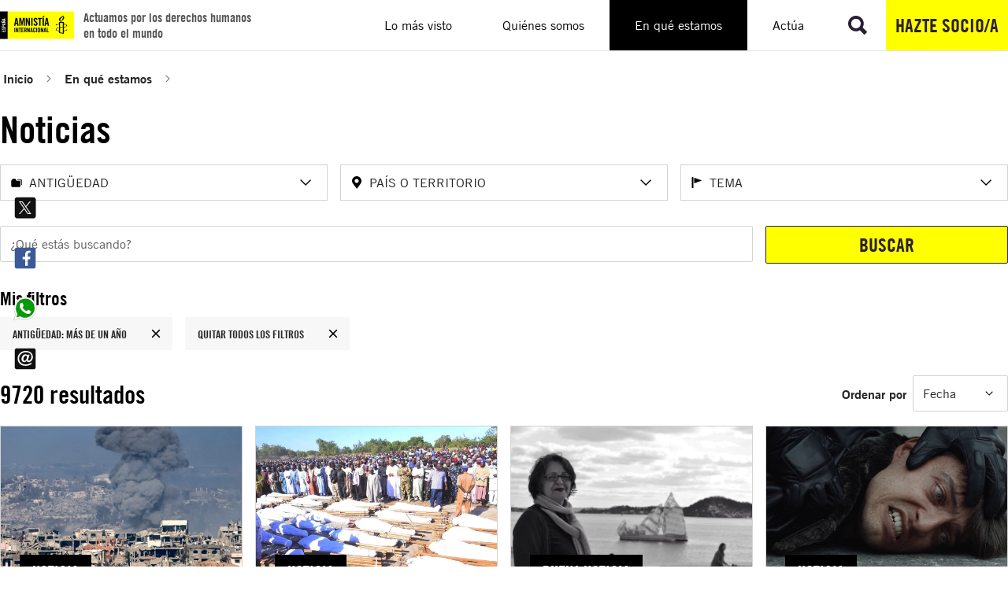

--- FILE ---
content_type: text/html; charset=utf-8
request_url: https://www.es.amnesty.org/en-que-estamos/noticias/?tx_solr%5Bfilter%5D%5B9%5D=age%3Aold&tx_solr%5Bfilter%5D%5B14%5D=temasHierarchy%3A%2F47%2F23%2F&tx_solr%5Bfilter%5D%5B15%5D=paisesHierarchy%3A%2F50%2F40%2F586%2F&tx_solr%5Bfilter%5D%5B16%5D=temasHierarchy%3A%2F47%2F1287%2F
body_size: 192810
content:
<!DOCTYPE html>
<html lang="es">
<head>

<meta charset="utf-8">
<!-- 
	Services provided by Plexus Tech - https://www.plexus.es/

	This website is powered by TYPO3 - inspiring people to share!
	TYPO3 is a free open source Content Management Framework initially created by Kasper Skaarhoj and licensed under GNU/GPL.
	TYPO3 is copyright 1998-2026 of Kasper Skaarhoj. Extensions are copyright of their respective owners.
	Information and contribution at https://typo3.org/
-->


<link rel="icon" href="/fileadmin/user_upload/global/images/favicon.ico" type="image/vnd.microsoft.icon">
<title>Noticias</title>
<meta name="generator" content="TYPO3 CMS">
<meta name="robots" content="noindex,follow">
<meta name="viewport" content="width=device-width, initial-scale=1, minimum-scale=1">
<meta property="og:title" content="Noticias">
<meta property="og:url" content="https://www.es.amnesty.org/en-que-estamos/noticias?tx_solr%5Bfilter%5D%5B0%5D=category%3A28&amp;tx_solr%5Bfilter%5D%5B3%5D=topic%3A%2F37%2F14%2F&amp;tx_solr%5Bfilter%5D%5B4%5D=age%3Aold">
<meta property="og:image" content="https://www.es.amnesty.org/typo3temp/assets/_processed_/d/c/csm_2._LO_42015_03_c55b9233af.jpg">
<meta property="og:image:height" content="800">
<meta property="og:image:width" content="1200">
<meta name="twitter:card" content="summary_large_image">
<meta name="twitter:title" content="Noticias">
<meta name="twitter:site" content="@amnistiaespana">
<meta name="twitter:creator" content="@amnistiaespana">
<meta name="twitter:image" content="https://www.es.amnesty.org/typo3temp/assets/_processed_/d/c/csm_2._LO_42015_03_c55b9233af.jpg">

<link rel="stylesheet" href="/typo3temp/assets/compressed/merged-2bbbd2be8360223cb339ccb8eae0a42f.css?1759733975" media="all">




<script type="importmap">{"imports":{"@typo3/core/":"/_assets/1ee1d3e909b58d32e30dcea666dd3224/JavaScript/","autosize":"/_assets/1ee1d3e909b58d32e30dcea666dd3224/JavaScript/Contrib/autosize.js?bust=b2604de713fb82c13764bd89f6578c3c64d0d8ef","bootstrap":"/_assets/1ee1d3e909b58d32e30dcea666dd3224/JavaScript/Contrib/bootstrap.js?bust=b2604de713fb82c13764bd89f6578c3c64d0d8ef","broadcastchannel.js":"/_assets/1ee1d3e909b58d32e30dcea666dd3224/JavaScript/Contrib/broadcastchannel.js?bust=b2604de713fb82c13764bd89f6578c3c64d0d8ef","cropperjs":"/_assets/1ee1d3e909b58d32e30dcea666dd3224/JavaScript/Contrib/cropperjs.js?bust=b2604de713fb82c13764bd89f6578c3c64d0d8ef","css-tree":"/_assets/1ee1d3e909b58d32e30dcea666dd3224/JavaScript/Contrib/css-tree.js?bust=b2604de713fb82c13764bd89f6578c3c64d0d8ef","d3-dispatch":"/_assets/1ee1d3e909b58d32e30dcea666dd3224/JavaScript/Contrib/d3-dispatch.js?bust=b2604de713fb82c13764bd89f6578c3c64d0d8ef","d3-drag":"/_assets/1ee1d3e909b58d32e30dcea666dd3224/JavaScript/Contrib/d3-drag.js?bust=b2604de713fb82c13764bd89f6578c3c64d0d8ef","d3-selection":"/_assets/1ee1d3e909b58d32e30dcea666dd3224/JavaScript/Contrib/d3-selection.js?bust=b2604de713fb82c13764bd89f6578c3c64d0d8ef","flatpickr":"/_assets/1ee1d3e909b58d32e30dcea666dd3224/JavaScript/Contrib/flatpickr.js?bust=b2604de713fb82c13764bd89f6578c3c64d0d8ef","flatpickr/":"/_assets/1ee1d3e909b58d32e30dcea666dd3224/JavaScript/Contrib/flatpickr/","interactjs":"/_assets/1ee1d3e909b58d32e30dcea666dd3224/JavaScript/Contrib/interact.js?bust=b2604de713fb82c13764bd89f6578c3c64d0d8ef","jquery":"/_assets/1ee1d3e909b58d32e30dcea666dd3224/JavaScript/Contrib/jquery.js?bust=b2604de713fb82c13764bd89f6578c3c64d0d8ef","jquery/":"/_assets/1ee1d3e909b58d32e30dcea666dd3224/JavaScript/Contrib/jquery/","jquery/autocomplete.js":"/_assets/1ee1d3e909b58d32e30dcea666dd3224/JavaScript/Contrib/jquery.autocomplete.js?bust=b2604de713fb82c13764bd89f6578c3c64d0d8ef","jquery-ui/":"/_assets/1ee1d3e909b58d32e30dcea666dd3224/JavaScript/Contrib/jquery-ui/","@lit/reactive-element":"/_assets/1ee1d3e909b58d32e30dcea666dd3224/JavaScript/Contrib/@lit/reactive-element/reactive-element.js?bust=b2604de713fb82c13764bd89f6578c3c64d0d8ef","@lit/reactive-element/":"/_assets/1ee1d3e909b58d32e30dcea666dd3224/JavaScript/Contrib/@lit/reactive-element/","@lit/task":"/_assets/1ee1d3e909b58d32e30dcea666dd3224/JavaScript/Contrib/@lit/task/index.js?bust=b2604de713fb82c13764bd89f6578c3c64d0d8ef","@lit/task/":"/_assets/1ee1d3e909b58d32e30dcea666dd3224/JavaScript/Contrib/@lit/task/","lit":"/_assets/1ee1d3e909b58d32e30dcea666dd3224/JavaScript/Contrib/lit/index.js?bust=b2604de713fb82c13764bd89f6578c3c64d0d8ef","lit/":"/_assets/1ee1d3e909b58d32e30dcea666dd3224/JavaScript/Contrib/lit/","lit-element":"/_assets/1ee1d3e909b58d32e30dcea666dd3224/JavaScript/Contrib/lit-element/index.js?bust=b2604de713fb82c13764bd89f6578c3c64d0d8ef","lit-element/":"/_assets/1ee1d3e909b58d32e30dcea666dd3224/JavaScript/Contrib/lit-element/","lit-html":"/_assets/1ee1d3e909b58d32e30dcea666dd3224/JavaScript/Contrib/lit-html/lit-html.js?bust=b2604de713fb82c13764bd89f6578c3c64d0d8ef","lit-html/":"/_assets/1ee1d3e909b58d32e30dcea666dd3224/JavaScript/Contrib/lit-html/","luxon":"/_assets/1ee1d3e909b58d32e30dcea666dd3224/JavaScript/Contrib/luxon.js?bust=b2604de713fb82c13764bd89f6578c3c64d0d8ef","nprogress":"/_assets/1ee1d3e909b58d32e30dcea666dd3224/JavaScript/Contrib/nprogress.js?bust=b2604de713fb82c13764bd89f6578c3c64d0d8ef","sortablejs":"/_assets/1ee1d3e909b58d32e30dcea666dd3224/JavaScript/Contrib/sortablejs.js?bust=b2604de713fb82c13764bd89f6578c3c64d0d8ef","tablesort.dotsep.js":"/_assets/1ee1d3e909b58d32e30dcea666dd3224/JavaScript/Contrib/tablesort.dotsep.js?bust=b2604de713fb82c13764bd89f6578c3c64d0d8ef","tablesort.number.js":"/_assets/1ee1d3e909b58d32e30dcea666dd3224/JavaScript/Contrib/tablesort.number.js?bust=b2604de713fb82c13764bd89f6578c3c64d0d8ef","tablesort":"/_assets/1ee1d3e909b58d32e30dcea666dd3224/JavaScript/Contrib/tablesort.js?bust=b2604de713fb82c13764bd89f6578c3c64d0d8ef","taboverride":"/_assets/1ee1d3e909b58d32e30dcea666dd3224/JavaScript/Contrib/taboverride.js?bust=b2604de713fb82c13764bd89f6578c3c64d0d8ef","@typo3/core/authentication/mfa-provider/totp.js":"/_assets/1ee1d3e909b58d32e30dcea666dd3224/JavaScript/authentication/mfa-provider/totp.js?bust=b2604de713fb82c13764bd89f6578c3c64d0d8ef","@typo3/core/java-script-item-handler.js":"/_assets/1ee1d3e909b58d32e30dcea666dd3224/JavaScript/java-script-item-handler.js?bust=b2604de713fb82c13764bd89f6578c3c64d0d8ef","@typo3/core/lit-helper.js":"/_assets/1ee1d3e909b58d32e30dcea666dd3224/JavaScript/lit-helper.js?bust=b2604de713fb82c13764bd89f6578c3c64d0d8ef","@typo3/core/java-script-item-processor.js":"/_assets/1ee1d3e909b58d32e30dcea666dd3224/JavaScript/java-script-item-processor.js?bust=b2604de713fb82c13764bd89f6578c3c64d0d8ef","@typo3/core/document-service.js":"/_assets/1ee1d3e909b58d32e30dcea666dd3224/JavaScript/document-service.js?bust=b2604de713fb82c13764bd89f6578c3c64d0d8ef","@typo3/core/event/regular-event.js":"/_assets/1ee1d3e909b58d32e30dcea666dd3224/JavaScript/event/regular-event.js?bust=b2604de713fb82c13764bd89f6578c3c64d0d8ef","@typo3/core/event/request-animation-frame-event.js":"/_assets/1ee1d3e909b58d32e30dcea666dd3224/JavaScript/event/request-animation-frame-event.js?bust=b2604de713fb82c13764bd89f6578c3c64d0d8ef","@typo3/core/event/event-interface.js":"/_assets/1ee1d3e909b58d32e30dcea666dd3224/JavaScript/event/event-interface.js?bust=b2604de713fb82c13764bd89f6578c3c64d0d8ef","@typo3/core/event/throttle-event.js":"/_assets/1ee1d3e909b58d32e30dcea666dd3224/JavaScript/event/throttle-event.js?bust=b2604de713fb82c13764bd89f6578c3c64d0d8ef","@typo3/core/event/debounce-event.js":"/_assets/1ee1d3e909b58d32e30dcea666dd3224/JavaScript/event/debounce-event.js?bust=b2604de713fb82c13764bd89f6578c3c64d0d8ef","@typo3/core/require-jsconfig-handler.js":"/_assets/1ee1d3e909b58d32e30dcea666dd3224/JavaScript/require-jsconfig-handler.js?bust=b2604de713fb82c13764bd89f6578c3c64d0d8ef","@typo3/core/security-utility.js":"/_assets/1ee1d3e909b58d32e30dcea666dd3224/JavaScript/security-utility.js?bust=b2604de713fb82c13764bd89f6578c3c64d0d8ef","@typo3/core/cache/dedupe-async-task.js":"/_assets/1ee1d3e909b58d32e30dcea666dd3224/JavaScript/cache/dedupe-async-task.js?bust=b2604de713fb82c13764bd89f6578c3c64d0d8ef","@typo3/core/literals.js":"/_assets/1ee1d3e909b58d32e30dcea666dd3224/JavaScript/literals.js?bust=b2604de713fb82c13764bd89f6578c3c64d0d8ef","@typo3/core/requirejs-loader.js":"/_assets/1ee1d3e909b58d32e30dcea666dd3224/JavaScript/requirejs-loader.js?bust=b2604de713fb82c13764bd89f6578c3c64d0d8ef","@typo3/core/referrer-refresh.js":"/_assets/1ee1d3e909b58d32e30dcea666dd3224/JavaScript/referrer-refresh.js?bust=b2604de713fb82c13764bd89f6578c3c64d0d8ef","@typo3/core/ajax/ajax-request-types.js":"/_assets/1ee1d3e909b58d32e30dcea666dd3224/JavaScript/ajax/ajax-request-types.js?bust=b2604de713fb82c13764bd89f6578c3c64d0d8ef","@typo3/core/ajax/input-transformer.js":"/_assets/1ee1d3e909b58d32e30dcea666dd3224/JavaScript/ajax/input-transformer.js?bust=b2604de713fb82c13764bd89f6578c3c64d0d8ef","@typo3/core/ajax/simple-response-interface.js":"/_assets/1ee1d3e909b58d32e30dcea666dd3224/JavaScript/ajax/simple-response-interface.js?bust=b2604de713fb82c13764bd89f6578c3c64d0d8ef","@typo3/core/ajax/ajax-response.js":"/_assets/1ee1d3e909b58d32e30dcea666dd3224/JavaScript/ajax/ajax-response.js?bust=b2604de713fb82c13764bd89f6578c3c64d0d8ef","@typo3/core/ajax/ajax-request.js":"/_assets/1ee1d3e909b58d32e30dcea666dd3224/JavaScript/ajax/ajax-request.js?bust=b2604de713fb82c13764bd89f6578c3c64d0d8ef","flatpickr/locales.js":"/_assets/1ee1d3e909b58d32e30dcea666dd3224/JavaScript/Contrib/flatpickr/locales.js?bust=b2604de713fb82c13764bd89f6578c3c64d0d8ef","flatpickr/plugins/shortcut-buttons.min.js":"/_assets/1ee1d3e909b58d32e30dcea666dd3224/JavaScript/Contrib/flatpickr/plugins/shortcut-buttons.min.js?bust=b2604de713fb82c13764bd89f6578c3c64d0d8ef","jquery/minicolors.js":"/_assets/1ee1d3e909b58d32e30dcea666dd3224/JavaScript/Contrib/jquery/minicolors.js?bust=b2604de713fb82c13764bd89f6578c3c64d0d8ef","jquery-ui/position.js":"/_assets/1ee1d3e909b58d32e30dcea666dd3224/JavaScript/Contrib/jquery-ui/position.js?bust=b2604de713fb82c13764bd89f6578c3c64d0d8ef","jquery-ui/plugin.js":"/_assets/1ee1d3e909b58d32e30dcea666dd3224/JavaScript/Contrib/jquery-ui/plugin.js?bust=b2604de713fb82c13764bd89f6578c3c64d0d8ef","jquery-ui/unique-id.js":"/_assets/1ee1d3e909b58d32e30dcea666dd3224/JavaScript/Contrib/jquery-ui/unique-id.js?bust=b2604de713fb82c13764bd89f6578c3c64d0d8ef","jquery-ui/resizable.js":"/_assets/1ee1d3e909b58d32e30dcea666dd3224/JavaScript/Contrib/jquery-ui/resizable.js?bust=b2604de713fb82c13764bd89f6578c3c64d0d8ef","jquery-ui/version.js":"/_assets/1ee1d3e909b58d32e30dcea666dd3224/JavaScript/Contrib/jquery-ui/version.js?bust=b2604de713fb82c13764bd89f6578c3c64d0d8ef","jquery-ui/selectable.js":"/_assets/1ee1d3e909b58d32e30dcea666dd3224/JavaScript/Contrib/jquery-ui/selectable.js?bust=b2604de713fb82c13764bd89f6578c3c64d0d8ef","jquery-ui/jquery-patch.js":"/_assets/1ee1d3e909b58d32e30dcea666dd3224/JavaScript/Contrib/jquery-ui/jquery-patch.js?bust=b2604de713fb82c13764bd89f6578c3c64d0d8ef","jquery-ui/keycode.js":"/_assets/1ee1d3e909b58d32e30dcea666dd3224/JavaScript/Contrib/jquery-ui/keycode.js?bust=b2604de713fb82c13764bd89f6578c3c64d0d8ef","jquery-ui/scroll-parent.js":"/_assets/1ee1d3e909b58d32e30dcea666dd3224/JavaScript/Contrib/jquery-ui/scroll-parent.js?bust=b2604de713fb82c13764bd89f6578c3c64d0d8ef","jquery-ui/focusable.js":"/_assets/1ee1d3e909b58d32e30dcea666dd3224/JavaScript/Contrib/jquery-ui/focusable.js?bust=b2604de713fb82c13764bd89f6578c3c64d0d8ef","jquery-ui/draggable.js":"/_assets/1ee1d3e909b58d32e30dcea666dd3224/JavaScript/Contrib/jquery-ui/draggable.js?bust=b2604de713fb82c13764bd89f6578c3c64d0d8ef","jquery-ui/safe-blur.js":"/_assets/1ee1d3e909b58d32e30dcea666dd3224/JavaScript/Contrib/jquery-ui/safe-blur.js?bust=b2604de713fb82c13764bd89f6578c3c64d0d8ef","jquery-ui/ie.js":"/_assets/1ee1d3e909b58d32e30dcea666dd3224/JavaScript/Contrib/jquery-ui/ie.js?bust=b2604de713fb82c13764bd89f6578c3c64d0d8ef","jquery-ui/core.js":"/_assets/1ee1d3e909b58d32e30dcea666dd3224/JavaScript/Contrib/jquery-ui/core.js?bust=b2604de713fb82c13764bd89f6578c3c64d0d8ef","jquery-ui/safe-active-element.js":"/_assets/1ee1d3e909b58d32e30dcea666dd3224/JavaScript/Contrib/jquery-ui/safe-active-element.js?bust=b2604de713fb82c13764bd89f6578c3c64d0d8ef","jquery-ui/tabbable.js":"/_assets/1ee1d3e909b58d32e30dcea666dd3224/JavaScript/Contrib/jquery-ui/tabbable.js?bust=b2604de713fb82c13764bd89f6578c3c64d0d8ef","jquery-ui/widget.js":"/_assets/1ee1d3e909b58d32e30dcea666dd3224/JavaScript/Contrib/jquery-ui/widget.js?bust=b2604de713fb82c13764bd89f6578c3c64d0d8ef","jquery-ui/labels.js":"/_assets/1ee1d3e909b58d32e30dcea666dd3224/JavaScript/Contrib/jquery-ui/labels.js?bust=b2604de713fb82c13764bd89f6578c3c64d0d8ef","jquery-ui/droppable.js":"/_assets/1ee1d3e909b58d32e30dcea666dd3224/JavaScript/Contrib/jquery-ui/droppable.js?bust=b2604de713fb82c13764bd89f6578c3c64d0d8ef","jquery-ui/widgets/resizable.js":"/_assets/1ee1d3e909b58d32e30dcea666dd3224/JavaScript/Contrib/jquery-ui/widgets/resizable.js?bust=b2604de713fb82c13764bd89f6578c3c64d0d8ef","jquery-ui/widgets/selectable.js":"/_assets/1ee1d3e909b58d32e30dcea666dd3224/JavaScript/Contrib/jquery-ui/widgets/selectable.js?bust=b2604de713fb82c13764bd89f6578c3c64d0d8ef","jquery-ui/widgets/draggable.js":"/_assets/1ee1d3e909b58d32e30dcea666dd3224/JavaScript/Contrib/jquery-ui/widgets/draggable.js?bust=b2604de713fb82c13764bd89f6578c3c64d0d8ef","jquery-ui/widgets/droppable.js":"/_assets/1ee1d3e909b58d32e30dcea666dd3224/JavaScript/Contrib/jquery-ui/widgets/droppable.js?bust=b2604de713fb82c13764bd89f6578c3c64d0d8ef","jquery-ui/widgets/sortable.js":"/_assets/1ee1d3e909b58d32e30dcea666dd3224/JavaScript/Contrib/jquery-ui/widgets/sortable.js?bust=b2604de713fb82c13764bd89f6578c3c64d0d8ef","jquery-ui/widgets/mouse.js":"/_assets/1ee1d3e909b58d32e30dcea666dd3224/JavaScript/Contrib/jquery-ui/widgets/mouse.js?bust=b2604de713fb82c13764bd89f6578c3c64d0d8ef","jquery-ui/sortable.js":"/_assets/1ee1d3e909b58d32e30dcea666dd3224/JavaScript/Contrib/jquery-ui/sortable.js?bust=b2604de713fb82c13764bd89f6578c3c64d0d8ef","jquery-ui/disable-selection.js":"/_assets/1ee1d3e909b58d32e30dcea666dd3224/JavaScript/Contrib/jquery-ui/disable-selection.js?bust=b2604de713fb82c13764bd89f6578c3c64d0d8ef","jquery-ui/data.js":"/_assets/1ee1d3e909b58d32e30dcea666dd3224/JavaScript/Contrib/jquery-ui/data.js?bust=b2604de713fb82c13764bd89f6578c3c64d0d8ef","jquery-ui/form.js":"/_assets/1ee1d3e909b58d32e30dcea666dd3224/JavaScript/Contrib/jquery-ui/form.js?bust=b2604de713fb82c13764bd89f6578c3c64d0d8ef","jquery-ui/mouse.js":"/_assets/1ee1d3e909b58d32e30dcea666dd3224/JavaScript/Contrib/jquery-ui/mouse.js?bust=b2604de713fb82c13764bd89f6578c3c64d0d8ef","@lit/reactive-element/reactive-element.js":"/_assets/1ee1d3e909b58d32e30dcea666dd3224/JavaScript/Contrib/@lit/reactive-element/reactive-element.js?bust=b2604de713fb82c13764bd89f6578c3c64d0d8ef","@lit/reactive-element/reactive-controller.js":"/_assets/1ee1d3e909b58d32e30dcea666dd3224/JavaScript/Contrib/@lit/reactive-element/reactive-controller.js?bust=b2604de713fb82c13764bd89f6578c3c64d0d8ef","@lit/reactive-element/polyfill-support.js":"/_assets/1ee1d3e909b58d32e30dcea666dd3224/JavaScript/Contrib/@lit/reactive-element/polyfill-support.js?bust=b2604de713fb82c13764bd89f6578c3c64d0d8ef","@lit/reactive-element/decorators.js":"/_assets/1ee1d3e909b58d32e30dcea666dd3224/JavaScript/Contrib/@lit/reactive-element/decorators.js?bust=b2604de713fb82c13764bd89f6578c3c64d0d8ef","@lit/reactive-element/css-tag.js":"/_assets/1ee1d3e909b58d32e30dcea666dd3224/JavaScript/Contrib/@lit/reactive-element/css-tag.js?bust=b2604de713fb82c13764bd89f6578c3c64d0d8ef","@lit/reactive-element/decorators/query-assigned-elements.js":"/_assets/1ee1d3e909b58d32e30dcea666dd3224/JavaScript/Contrib/@lit/reactive-element/decorators/query-assigned-elements.js?bust=b2604de713fb82c13764bd89f6578c3c64d0d8ef","@lit/reactive-element/decorators/event-options.js":"/_assets/1ee1d3e909b58d32e30dcea666dd3224/JavaScript/Contrib/@lit/reactive-element/decorators/event-options.js?bust=b2604de713fb82c13764bd89f6578c3c64d0d8ef","@lit/reactive-element/decorators/base.js":"/_assets/1ee1d3e909b58d32e30dcea666dd3224/JavaScript/Contrib/@lit/reactive-element/decorators/base.js?bust=b2604de713fb82c13764bd89f6578c3c64d0d8ef","@lit/reactive-element/decorators/state.js":"/_assets/1ee1d3e909b58d32e30dcea666dd3224/JavaScript/Contrib/@lit/reactive-element/decorators/state.js?bust=b2604de713fb82c13764bd89f6578c3c64d0d8ef","@lit/reactive-element/decorators/property.js":"/_assets/1ee1d3e909b58d32e30dcea666dd3224/JavaScript/Contrib/@lit/reactive-element/decorators/property.js?bust=b2604de713fb82c13764bd89f6578c3c64d0d8ef","@lit/reactive-element/decorators/query-async.js":"/_assets/1ee1d3e909b58d32e30dcea666dd3224/JavaScript/Contrib/@lit/reactive-element/decorators/query-async.js?bust=b2604de713fb82c13764bd89f6578c3c64d0d8ef","@lit/reactive-element/decorators/query-all.js":"/_assets/1ee1d3e909b58d32e30dcea666dd3224/JavaScript/Contrib/@lit/reactive-element/decorators/query-all.js?bust=b2604de713fb82c13764bd89f6578c3c64d0d8ef","@lit/reactive-element/decorators/query.js":"/_assets/1ee1d3e909b58d32e30dcea666dd3224/JavaScript/Contrib/@lit/reactive-element/decorators/query.js?bust=b2604de713fb82c13764bd89f6578c3c64d0d8ef","@lit/reactive-element/decorators/custom-element.js":"/_assets/1ee1d3e909b58d32e30dcea666dd3224/JavaScript/Contrib/@lit/reactive-element/decorators/custom-element.js?bust=b2604de713fb82c13764bd89f6578c3c64d0d8ef","@lit/reactive-element/decorators/query-assigned-nodes.js":"/_assets/1ee1d3e909b58d32e30dcea666dd3224/JavaScript/Contrib/@lit/reactive-element/decorators/query-assigned-nodes.js?bust=b2604de713fb82c13764bd89f6578c3c64d0d8ef","@lit/task/task.js":"/_assets/1ee1d3e909b58d32e30dcea666dd3224/JavaScript/Contrib/@lit/task/task.js?bust=b2604de713fb82c13764bd89f6578c3c64d0d8ef","@lit/task/index.js":"/_assets/1ee1d3e909b58d32e30dcea666dd3224/JavaScript/Contrib/@lit/task/index.js?bust=b2604de713fb82c13764bd89f6578c3c64d0d8ef","@lit/task/deep-equals.js":"/_assets/1ee1d3e909b58d32e30dcea666dd3224/JavaScript/Contrib/@lit/task/deep-equals.js?bust=b2604de713fb82c13764bd89f6578c3c64d0d8ef","lit/polyfill-support.js":"/_assets/1ee1d3e909b58d32e30dcea666dd3224/JavaScript/Contrib/lit/polyfill-support.js?bust=b2604de713fb82c13764bd89f6578c3c64d0d8ef","lit/index.js":"/_assets/1ee1d3e909b58d32e30dcea666dd3224/JavaScript/Contrib/lit/index.js?bust=b2604de713fb82c13764bd89f6578c3c64d0d8ef","lit/static-html.js":"/_assets/1ee1d3e909b58d32e30dcea666dd3224/JavaScript/Contrib/lit/static-html.js?bust=b2604de713fb82c13764bd89f6578c3c64d0d8ef","lit/decorators.js":"/_assets/1ee1d3e909b58d32e30dcea666dd3224/JavaScript/Contrib/lit/decorators.js?bust=b2604de713fb82c13764bd89f6578c3c64d0d8ef","lit/html.js":"/_assets/1ee1d3e909b58d32e30dcea666dd3224/JavaScript/Contrib/lit/html.js?bust=b2604de713fb82c13764bd89f6578c3c64d0d8ef","lit/directive.js":"/_assets/1ee1d3e909b58d32e30dcea666dd3224/JavaScript/Contrib/lit/directive.js?bust=b2604de713fb82c13764bd89f6578c3c64d0d8ef","lit/directives/live.js":"/_assets/1ee1d3e909b58d32e30dcea666dd3224/JavaScript/Contrib/lit/directives/live.js?bust=b2604de713fb82c13764bd89f6578c3c64d0d8ef","lit/directives/ref.js":"/_assets/1ee1d3e909b58d32e30dcea666dd3224/JavaScript/Contrib/lit/directives/ref.js?bust=b2604de713fb82c13764bd89f6578c3c64d0d8ef","lit/directives/until.js":"/_assets/1ee1d3e909b58d32e30dcea666dd3224/JavaScript/Contrib/lit/directives/until.js?bust=b2604de713fb82c13764bd89f6578c3c64d0d8ef","lit/directives/map.js":"/_assets/1ee1d3e909b58d32e30dcea666dd3224/JavaScript/Contrib/lit/directives/map.js?bust=b2604de713fb82c13764bd89f6578c3c64d0d8ef","lit/directives/range.js":"/_assets/1ee1d3e909b58d32e30dcea666dd3224/JavaScript/Contrib/lit/directives/range.js?bust=b2604de713fb82c13764bd89f6578c3c64d0d8ef","lit/directives/repeat.js":"/_assets/1ee1d3e909b58d32e30dcea666dd3224/JavaScript/Contrib/lit/directives/repeat.js?bust=b2604de713fb82c13764bd89f6578c3c64d0d8ef","lit/directives/template-content.js":"/_assets/1ee1d3e909b58d32e30dcea666dd3224/JavaScript/Contrib/lit/directives/template-content.js?bust=b2604de713fb82c13764bd89f6578c3c64d0d8ef","lit/directives/join.js":"/_assets/1ee1d3e909b58d32e30dcea666dd3224/JavaScript/Contrib/lit/directives/join.js?bust=b2604de713fb82c13764bd89f6578c3c64d0d8ef","lit/directives/choose.js":"/_assets/1ee1d3e909b58d32e30dcea666dd3224/JavaScript/Contrib/lit/directives/choose.js?bust=b2604de713fb82c13764bd89f6578c3c64d0d8ef","lit/directives/class-map.js":"/_assets/1ee1d3e909b58d32e30dcea666dd3224/JavaScript/Contrib/lit/directives/class-map.js?bust=b2604de713fb82c13764bd89f6578c3c64d0d8ef","lit/directives/unsafe-html.js":"/_assets/1ee1d3e909b58d32e30dcea666dd3224/JavaScript/Contrib/lit/directives/unsafe-html.js?bust=b2604de713fb82c13764bd89f6578c3c64d0d8ef","lit/directives/guard.js":"/_assets/1ee1d3e909b58d32e30dcea666dd3224/JavaScript/Contrib/lit/directives/guard.js?bust=b2604de713fb82c13764bd89f6578c3c64d0d8ef","lit/directives/if-defined.js":"/_assets/1ee1d3e909b58d32e30dcea666dd3224/JavaScript/Contrib/lit/directives/if-defined.js?bust=b2604de713fb82c13764bd89f6578c3c64d0d8ef","lit/directives/keyed.js":"/_assets/1ee1d3e909b58d32e30dcea666dd3224/JavaScript/Contrib/lit/directives/keyed.js?bust=b2604de713fb82c13764bd89f6578c3c64d0d8ef","lit/directives/unsafe-svg.js":"/_assets/1ee1d3e909b58d32e30dcea666dd3224/JavaScript/Contrib/lit/directives/unsafe-svg.js?bust=b2604de713fb82c13764bd89f6578c3c64d0d8ef","lit/directives/cache.js":"/_assets/1ee1d3e909b58d32e30dcea666dd3224/JavaScript/Contrib/lit/directives/cache.js?bust=b2604de713fb82c13764bd89f6578c3c64d0d8ef","lit/directives/when.js":"/_assets/1ee1d3e909b58d32e30dcea666dd3224/JavaScript/Contrib/lit/directives/when.js?bust=b2604de713fb82c13764bd89f6578c3c64d0d8ef","lit/directives/async-append.js":"/_assets/1ee1d3e909b58d32e30dcea666dd3224/JavaScript/Contrib/lit/directives/async-append.js?bust=b2604de713fb82c13764bd89f6578c3c64d0d8ef","lit/directives/style-map.js":"/_assets/1ee1d3e909b58d32e30dcea666dd3224/JavaScript/Contrib/lit/directives/style-map.js?bust=b2604de713fb82c13764bd89f6578c3c64d0d8ef","lit/directives/unsafe-mathml.js":"/_assets/1ee1d3e909b58d32e30dcea666dd3224/JavaScript/Contrib/lit/directives/unsafe-mathml.js?bust=b2604de713fb82c13764bd89f6578c3c64d0d8ef","lit/directives/async-replace.js":"/_assets/1ee1d3e909b58d32e30dcea666dd3224/JavaScript/Contrib/lit/directives/async-replace.js?bust=b2604de713fb82c13764bd89f6578c3c64d0d8ef","lit/decorators/query-assigned-elements.js":"/_assets/1ee1d3e909b58d32e30dcea666dd3224/JavaScript/Contrib/lit/decorators/query-assigned-elements.js?bust=b2604de713fb82c13764bd89f6578c3c64d0d8ef","lit/decorators/event-options.js":"/_assets/1ee1d3e909b58d32e30dcea666dd3224/JavaScript/Contrib/lit/decorators/event-options.js?bust=b2604de713fb82c13764bd89f6578c3c64d0d8ef","lit/decorators/state.js":"/_assets/1ee1d3e909b58d32e30dcea666dd3224/JavaScript/Contrib/lit/decorators/state.js?bust=b2604de713fb82c13764bd89f6578c3c64d0d8ef","lit/decorators/property.js":"/_assets/1ee1d3e909b58d32e30dcea666dd3224/JavaScript/Contrib/lit/decorators/property.js?bust=b2604de713fb82c13764bd89f6578c3c64d0d8ef","lit/decorators/query-async.js":"/_assets/1ee1d3e909b58d32e30dcea666dd3224/JavaScript/Contrib/lit/decorators/query-async.js?bust=b2604de713fb82c13764bd89f6578c3c64d0d8ef","lit/decorators/query-all.js":"/_assets/1ee1d3e909b58d32e30dcea666dd3224/JavaScript/Contrib/lit/decorators/query-all.js?bust=b2604de713fb82c13764bd89f6578c3c64d0d8ef","lit/decorators/query.js":"/_assets/1ee1d3e909b58d32e30dcea666dd3224/JavaScript/Contrib/lit/decorators/query.js?bust=b2604de713fb82c13764bd89f6578c3c64d0d8ef","lit/decorators/custom-element.js":"/_assets/1ee1d3e909b58d32e30dcea666dd3224/JavaScript/Contrib/lit/decorators/custom-element.js?bust=b2604de713fb82c13764bd89f6578c3c64d0d8ef","lit/decorators/query-assigned-nodes.js":"/_assets/1ee1d3e909b58d32e30dcea666dd3224/JavaScript/Contrib/lit/decorators/query-assigned-nodes.js?bust=b2604de713fb82c13764bd89f6578c3c64d0d8ef","lit/async-directive.js":"/_assets/1ee1d3e909b58d32e30dcea666dd3224/JavaScript/Contrib/lit/async-directive.js?bust=b2604de713fb82c13764bd89f6578c3c64d0d8ef","lit/directive-helpers.js":"/_assets/1ee1d3e909b58d32e30dcea666dd3224/JavaScript/Contrib/lit/directive-helpers.js?bust=b2604de713fb82c13764bd89f6578c3c64d0d8ef","lit-element/polyfill-support.js":"/_assets/1ee1d3e909b58d32e30dcea666dd3224/JavaScript/Contrib/lit-element/polyfill-support.js?bust=b2604de713fb82c13764bd89f6578c3c64d0d8ef","lit-element/index.js":"/_assets/1ee1d3e909b58d32e30dcea666dd3224/JavaScript/Contrib/lit-element/index.js?bust=b2604de713fb82c13764bd89f6578c3c64d0d8ef","lit-element/decorators.js":"/_assets/1ee1d3e909b58d32e30dcea666dd3224/JavaScript/Contrib/lit-element/decorators.js?bust=b2604de713fb82c13764bd89f6578c3c64d0d8ef","lit-element/lit-element.js":"/_assets/1ee1d3e909b58d32e30dcea666dd3224/JavaScript/Contrib/lit-element/lit-element.js?bust=b2604de713fb82c13764bd89f6578c3c64d0d8ef","lit-element/decorators/query-assigned-elements.js":"/_assets/1ee1d3e909b58d32e30dcea666dd3224/JavaScript/Contrib/lit-element/decorators/query-assigned-elements.js?bust=b2604de713fb82c13764bd89f6578c3c64d0d8ef","lit-element/decorators/event-options.js":"/_assets/1ee1d3e909b58d32e30dcea666dd3224/JavaScript/Contrib/lit-element/decorators/event-options.js?bust=b2604de713fb82c13764bd89f6578c3c64d0d8ef","lit-element/decorators/state.js":"/_assets/1ee1d3e909b58d32e30dcea666dd3224/JavaScript/Contrib/lit-element/decorators/state.js?bust=b2604de713fb82c13764bd89f6578c3c64d0d8ef","lit-element/decorators/property.js":"/_assets/1ee1d3e909b58d32e30dcea666dd3224/JavaScript/Contrib/lit-element/decorators/property.js?bust=b2604de713fb82c13764bd89f6578c3c64d0d8ef","lit-element/decorators/query-async.js":"/_assets/1ee1d3e909b58d32e30dcea666dd3224/JavaScript/Contrib/lit-element/decorators/query-async.js?bust=b2604de713fb82c13764bd89f6578c3c64d0d8ef","lit-element/decorators/query-all.js":"/_assets/1ee1d3e909b58d32e30dcea666dd3224/JavaScript/Contrib/lit-element/decorators/query-all.js?bust=b2604de713fb82c13764bd89f6578c3c64d0d8ef","lit-element/decorators/query.js":"/_assets/1ee1d3e909b58d32e30dcea666dd3224/JavaScript/Contrib/lit-element/decorators/query.js?bust=b2604de713fb82c13764bd89f6578c3c64d0d8ef","lit-element/decorators/custom-element.js":"/_assets/1ee1d3e909b58d32e30dcea666dd3224/JavaScript/Contrib/lit-element/decorators/custom-element.js?bust=b2604de713fb82c13764bd89f6578c3c64d0d8ef","lit-element/decorators/query-assigned-nodes.js":"/_assets/1ee1d3e909b58d32e30dcea666dd3224/JavaScript/Contrib/lit-element/decorators/query-assigned-nodes.js?bust=b2604de713fb82c13764bd89f6578c3c64d0d8ef","lit-element/private-ssr-support.js":"/_assets/1ee1d3e909b58d32e30dcea666dd3224/JavaScript/Contrib/lit-element/private-ssr-support.js?bust=b2604de713fb82c13764bd89f6578c3c64d0d8ef","lit-html/polyfill-support.js":"/_assets/1ee1d3e909b58d32e30dcea666dd3224/JavaScript/Contrib/lit-html/polyfill-support.js?bust=b2604de713fb82c13764bd89f6578c3c64d0d8ef","lit-html/directive.js":"/_assets/1ee1d3e909b58d32e30dcea666dd3224/JavaScript/Contrib/lit-html/directive.js?bust=b2604de713fb82c13764bd89f6578c3c64d0d8ef","lit-html/directives/live.js":"/_assets/1ee1d3e909b58d32e30dcea666dd3224/JavaScript/Contrib/lit-html/directives/live.js?bust=b2604de713fb82c13764bd89f6578c3c64d0d8ef","lit-html/directives/ref.js":"/_assets/1ee1d3e909b58d32e30dcea666dd3224/JavaScript/Contrib/lit-html/directives/ref.js?bust=b2604de713fb82c13764bd89f6578c3c64d0d8ef","lit-html/directives/until.js":"/_assets/1ee1d3e909b58d32e30dcea666dd3224/JavaScript/Contrib/lit-html/directives/until.js?bust=b2604de713fb82c13764bd89f6578c3c64d0d8ef","lit-html/directives/map.js":"/_assets/1ee1d3e909b58d32e30dcea666dd3224/JavaScript/Contrib/lit-html/directives/map.js?bust=b2604de713fb82c13764bd89f6578c3c64d0d8ef","lit-html/directives/range.js":"/_assets/1ee1d3e909b58d32e30dcea666dd3224/JavaScript/Contrib/lit-html/directives/range.js?bust=b2604de713fb82c13764bd89f6578c3c64d0d8ef","lit-html/directives/repeat.js":"/_assets/1ee1d3e909b58d32e30dcea666dd3224/JavaScript/Contrib/lit-html/directives/repeat.js?bust=b2604de713fb82c13764bd89f6578c3c64d0d8ef","lit-html/directives/template-content.js":"/_assets/1ee1d3e909b58d32e30dcea666dd3224/JavaScript/Contrib/lit-html/directives/template-content.js?bust=b2604de713fb82c13764bd89f6578c3c64d0d8ef","lit-html/directives/join.js":"/_assets/1ee1d3e909b58d32e30dcea666dd3224/JavaScript/Contrib/lit-html/directives/join.js?bust=b2604de713fb82c13764bd89f6578c3c64d0d8ef","lit-html/directives/choose.js":"/_assets/1ee1d3e909b58d32e30dcea666dd3224/JavaScript/Contrib/lit-html/directives/choose.js?bust=b2604de713fb82c13764bd89f6578c3c64d0d8ef","lit-html/directives/class-map.js":"/_assets/1ee1d3e909b58d32e30dcea666dd3224/JavaScript/Contrib/lit-html/directives/class-map.js?bust=b2604de713fb82c13764bd89f6578c3c64d0d8ef","lit-html/directives/private-async-helpers.js":"/_assets/1ee1d3e909b58d32e30dcea666dd3224/JavaScript/Contrib/lit-html/directives/private-async-helpers.js?bust=b2604de713fb82c13764bd89f6578c3c64d0d8ef","lit-html/directives/unsafe-html.js":"/_assets/1ee1d3e909b58d32e30dcea666dd3224/JavaScript/Contrib/lit-html/directives/unsafe-html.js?bust=b2604de713fb82c13764bd89f6578c3c64d0d8ef","lit-html/directives/guard.js":"/_assets/1ee1d3e909b58d32e30dcea666dd3224/JavaScript/Contrib/lit-html/directives/guard.js?bust=b2604de713fb82c13764bd89f6578c3c64d0d8ef","lit-html/directives/if-defined.js":"/_assets/1ee1d3e909b58d32e30dcea666dd3224/JavaScript/Contrib/lit-html/directives/if-defined.js?bust=b2604de713fb82c13764bd89f6578c3c64d0d8ef","lit-html/directives/keyed.js":"/_assets/1ee1d3e909b58d32e30dcea666dd3224/JavaScript/Contrib/lit-html/directives/keyed.js?bust=b2604de713fb82c13764bd89f6578c3c64d0d8ef","lit-html/directives/unsafe-svg.js":"/_assets/1ee1d3e909b58d32e30dcea666dd3224/JavaScript/Contrib/lit-html/directives/unsafe-svg.js?bust=b2604de713fb82c13764bd89f6578c3c64d0d8ef","lit-html/directives/cache.js":"/_assets/1ee1d3e909b58d32e30dcea666dd3224/JavaScript/Contrib/lit-html/directives/cache.js?bust=b2604de713fb82c13764bd89f6578c3c64d0d8ef","lit-html/directives/when.js":"/_assets/1ee1d3e909b58d32e30dcea666dd3224/JavaScript/Contrib/lit-html/directives/when.js?bust=b2604de713fb82c13764bd89f6578c3c64d0d8ef","lit-html/directives/async-append.js":"/_assets/1ee1d3e909b58d32e30dcea666dd3224/JavaScript/Contrib/lit-html/directives/async-append.js?bust=b2604de713fb82c13764bd89f6578c3c64d0d8ef","lit-html/directives/style-map.js":"/_assets/1ee1d3e909b58d32e30dcea666dd3224/JavaScript/Contrib/lit-html/directives/style-map.js?bust=b2604de713fb82c13764bd89f6578c3c64d0d8ef","lit-html/directives/unsafe-mathml.js":"/_assets/1ee1d3e909b58d32e30dcea666dd3224/JavaScript/Contrib/lit-html/directives/unsafe-mathml.js?bust=b2604de713fb82c13764bd89f6578c3c64d0d8ef","lit-html/directives/async-replace.js":"/_assets/1ee1d3e909b58d32e30dcea666dd3224/JavaScript/Contrib/lit-html/directives/async-replace.js?bust=b2604de713fb82c13764bd89f6578c3c64d0d8ef","lit-html/static.js":"/_assets/1ee1d3e909b58d32e30dcea666dd3224/JavaScript/Contrib/lit-html/static.js?bust=b2604de713fb82c13764bd89f6578c3c64d0d8ef","lit-html/is-server.js":"/_assets/1ee1d3e909b58d32e30dcea666dd3224/JavaScript/Contrib/lit-html/is-server.js?bust=b2604de713fb82c13764bd89f6578c3c64d0d8ef","lit-html/async-directive.js":"/_assets/1ee1d3e909b58d32e30dcea666dd3224/JavaScript/Contrib/lit-html/async-directive.js?bust=b2604de713fb82c13764bd89f6578c3c64d0d8ef","lit-html/lit-html.js":"/_assets/1ee1d3e909b58d32e30dcea666dd3224/JavaScript/Contrib/lit-html/lit-html.js?bust=b2604de713fb82c13764bd89f6578c3c64d0d8ef","lit-html/directive-helpers.js":"/_assets/1ee1d3e909b58d32e30dcea666dd3224/JavaScript/Contrib/lit-html/directive-helpers.js?bust=b2604de713fb82c13764bd89f6578c3c64d0d8ef","lit-html/private-ssr-support.js":"/_assets/1ee1d3e909b58d32e30dcea666dd3224/JavaScript/Contrib/lit-html/private-ssr-support.js?bust=b2604de713fb82c13764bd89f6578c3c64d0d8ef","@typo3/backend/":"/_assets/081fa96a07de1dccb64a8a83e1567439/JavaScript/","@typo3/backend/contrib/mark.js":"/_assets/081fa96a07de1dccb64a8a83e1567439/JavaScript/Contrib/markjs.js?bust=b2604de713fb82c13764bd89f6578c3c64d0d8ef","lodash-es":"/_assets/081fa96a07de1dccb64a8a83e1567439/JavaScript/Contrib/lodash-es.js?bust=b2604de713fb82c13764bd89f6578c3c64d0d8ef","@typo3/backend/image-manipulation.js":"/_assets/081fa96a07de1dccb64a8a83e1567439/JavaScript/image-manipulation.js?bust=b2604de713fb82c13764bd89f6578c3c64d0d8ef","@typo3/backend/form-engine-validation.js":"/_assets/081fa96a07de1dccb64a8a83e1567439/JavaScript/form-engine-validation.js?bust=b2604de713fb82c13764bd89f6578c3c64d0d8ef","@typo3/backend/helper.js":"/_assets/081fa96a07de1dccb64a8a83e1567439/JavaScript/helper.js?bust=b2604de713fb82c13764bd89f6578c3c64d0d8ef","@typo3/backend/broadcast-service.js":"/_assets/081fa96a07de1dccb64a8a83e1567439/JavaScript/broadcast-service.js?bust=b2604de713fb82c13764bd89f6578c3c64d0d8ef","@typo3/backend/color-picker.js":"/_assets/081fa96a07de1dccb64a8a83e1567439/JavaScript/color-picker.js?bust=b2604de713fb82c13764bd89f6578c3c64d0d8ef","@typo3/backend/new-content-element-wizard.js":"/_assets/081fa96a07de1dccb64a8a83e1567439/JavaScript/new-content-element-wizard.js?bust=b2604de713fb82c13764bd89f6578c3c64d0d8ef","@typo3/backend/new-multiple-pages.js":"/_assets/081fa96a07de1dccb64a8a83e1567439/JavaScript/new-multiple-pages.js?bust=b2604de713fb82c13764bd89f6578c3c64d0d8ef","@typo3/backend/close-current-window.js":"/_assets/081fa96a07de1dccb64a8a83e1567439/JavaScript/close-current-window.js?bust=b2604de713fb82c13764bd89f6578c3c64d0d8ef","@typo3/backend/backend-exception.js":"/_assets/081fa96a07de1dccb64a8a83e1567439/JavaScript/backend-exception.js?bust=b2604de713fb82c13764bd89f6578c3c64d0d8ef","@typo3/backend/element-browser.js":"/_assets/081fa96a07de1dccb64a8a83e1567439/JavaScript/element-browser.js?bust=b2604de713fb82c13764bd89f6578c3c64d0d8ef","@typo3/backend/login-refresh.js":"/_assets/081fa96a07de1dccb64a8a83e1567439/JavaScript/login-refresh.js?bust=b2604de713fb82c13764bd89f6578c3c64d0d8ef","@typo3/backend/telephone-link-handler.js":"/_assets/081fa96a07de1dccb64a8a83e1567439/JavaScript/telephone-link-handler.js?bust=b2604de713fb82c13764bd89f6578c3c64d0d8ef","@typo3/backend/modal-interface.js":"/_assets/081fa96a07de1dccb64a8a83e1567439/JavaScript/modal-interface.js?bust=b2604de713fb82c13764bd89f6578c3c64d0d8ef","@typo3/backend/form-engine-suggest.js":"/_assets/081fa96a07de1dccb64a8a83e1567439/JavaScript/form-engine-suggest.js?bust=b2604de713fb82c13764bd89f6578c3c64d0d8ef","@typo3/backend/record-download-button.js":"/_assets/081fa96a07de1dccb64a8a83e1567439/JavaScript/record-download-button.js?bust=b2604de713fb82c13764bd89f6578c3c64d0d8ef","@typo3/backend/context-menu.js":"/_assets/081fa96a07de1dccb64a8a83e1567439/JavaScript/context-menu.js?bust=b2604de713fb82c13764bd89f6578c3c64d0d8ef","@typo3/backend/login.js":"/_assets/081fa96a07de1dccb64a8a83e1567439/JavaScript/login.js?bust=b2604de713fb82c13764bd89f6578c3c64d0d8ef","@typo3/backend/broadcast-message.js":"/_assets/081fa96a07de1dccb64a8a83e1567439/JavaScript/broadcast-message.js?bust=b2604de713fb82c13764bd89f6578c3c64d0d8ef","@typo3/backend/switch-user.js":"/_assets/081fa96a07de1dccb64a8a83e1567439/JavaScript/switch-user.js?bust=b2604de713fb82c13764bd89f6578c3c64d0d8ef","@typo3/backend/enum/key-types.js":"/_assets/081fa96a07de1dccb64a8a83e1567439/JavaScript/enum/key-types.js?bust=b2604de713fb82c13764bd89f6578c3c64d0d8ef","@typo3/backend/enum/severity.js":"/_assets/081fa96a07de1dccb64a8a83e1567439/JavaScript/enum/severity.js?bust=b2604de713fb82c13764bd89f6578c3c64d0d8ef","@typo3/backend/enum/viewport/scaffold-identifier.js":"/_assets/081fa96a07de1dccb64a8a83e1567439/JavaScript/enum/viewport/scaffold-identifier.js?bust=b2604de713fb82c13764bd89f6578c3c64d0d8ef","@typo3/backend/enum/icon-types.js":"/_assets/081fa96a07de1dccb64a8a83e1567439/JavaScript/enum/icon-types.js?bust=b2604de713fb82c13764bd89f6578c3c64d0d8ef","@typo3/backend/toolbar.js":"/_assets/081fa96a07de1dccb64a8a83e1567439/JavaScript/toolbar.js?bust=b2604de713fb82c13764bd89f6578c3c64d0d8ef","@typo3/backend/link-browser.js":"/_assets/081fa96a07de1dccb64a8a83e1567439/JavaScript/link-browser.js?bust=b2604de713fb82c13764bd89f6578c3c64d0d8ef","@typo3/backend/record-link-handler.js":"/_assets/081fa96a07de1dccb64a8a83e1567439/JavaScript/record-link-handler.js?bust=b2604de713fb82c13764bd89f6578c3c64d0d8ef","@typo3/backend/date-time-picker.js":"/_assets/081fa96a07de1dccb64a8a83e1567439/JavaScript/date-time-picker.js?bust=b2604de713fb82c13764bd89f6578c3c64d0d8ef","@typo3/backend/context-help.js":"/_assets/081fa96a07de1dccb64a8a83e1567439/JavaScript/context-help.js?bust=b2604de713fb82c13764bd89f6578c3c64d0d8ef","@typo3/backend/grid-editor.js":"/_assets/081fa96a07de1dccb64a8a83e1567439/JavaScript/grid-editor.js?bust=b2604de713fb82c13764bd89f6578c3c64d0d8ef","@typo3/backend/page-actions.js":"/_assets/081fa96a07de1dccb64a8a83e1567439/JavaScript/page-actions.js?bust=b2604de713fb82c13764bd89f6578c3c64d0d8ef","@typo3/backend/multi-record-selection-edit-action.js":"/_assets/081fa96a07de1dccb64a8a83e1567439/JavaScript/multi-record-selection-edit-action.js?bust=b2604de713fb82c13764bd89f6578c3c64d0d8ef","@typo3/backend/drag-uploader.js":"/_assets/081fa96a07de1dccb64a8a83e1567439/JavaScript/drag-uploader.js?bust=b2604de713fb82c13764bd89f6578c3c64d0d8ef","@typo3/backend/action-button/immediate-action.js":"/_assets/081fa96a07de1dccb64a8a83e1567439/JavaScript/action-button/immediate-action.js?bust=b2604de713fb82c13764bd89f6578c3c64d0d8ef","@typo3/backend/action-button/deferred-action.js":"/_assets/081fa96a07de1dccb64a8a83e1567439/JavaScript/action-button/deferred-action.js?bust=b2604de713fb82c13764bd89f6578c3c64d0d8ef","@typo3/backend/action-button/abstract-action.js":"/_assets/081fa96a07de1dccb64a8a83e1567439/JavaScript/action-button/abstract-action.js?bust=b2604de713fb82c13764bd89f6578c3c64d0d8ef","@typo3/backend/toolbar/shortcut-menu.js":"/_assets/081fa96a07de1dccb64a8a83e1567439/JavaScript/toolbar/shortcut-menu.js?bust=b2604de713fb82c13764bd89f6578c3c64d0d8ef","@typo3/backend/toolbar/system-information-menu.js":"/_assets/081fa96a07de1dccb64a8a83e1567439/JavaScript/toolbar/system-information-menu.js?bust=b2604de713fb82c13764bd89f6578c3c64d0d8ef","@typo3/backend/toolbar/clear-cache-menu.js":"/_assets/081fa96a07de1dccb64a8a83e1567439/JavaScript/toolbar/clear-cache-menu.js?bust=b2604de713fb82c13764bd89f6578c3c64d0d8ef","@typo3/backend/toolbar/live-search.js":"/_assets/081fa96a07de1dccb64a8a83e1567439/JavaScript/toolbar/live-search.js?bust=b2604de713fb82c13764bd89f6578c3c64d0d8ef","@typo3/backend/resource/resource.js":"/_assets/081fa96a07de1dccb64a8a83e1567439/JavaScript/resource/resource.js?bust=b2604de713fb82c13764bd89f6578c3c64d0d8ef","@typo3/backend/java-script-module-import-event-handler.js":"/_assets/081fa96a07de1dccb64a8a83e1567439/JavaScript/java-script-module-import-event-handler.js?bust=b2604de713fb82c13764bd89f6578c3c64d0d8ef","@typo3/backend/utility/dom-helper.js":"/_assets/081fa96a07de1dccb64a8a83e1567439/JavaScript/utility/dom-helper.js?bust=b2604de713fb82c13764bd89f6578c3c64d0d8ef","@typo3/backend/utility/message-utility.js":"/_assets/081fa96a07de1dccb64a8a83e1567439/JavaScript/utility/message-utility.js?bust=b2604de713fb82c13764bd89f6578c3c64d0d8ef","@typo3/backend/utility/top-level-module-import.js":"/_assets/081fa96a07de1dccb64a8a83e1567439/JavaScript/utility/top-level-module-import.js?bust=b2604de713fb82c13764bd89f6578c3c64d0d8ef","@typo3/backend/utility/collapse-state-search.js":"/_assets/081fa96a07de1dccb64a8a83e1567439/JavaScript/utility/collapse-state-search.js?bust=b2604de713fb82c13764bd89f6578c3c64d0d8ef","@typo3/backend/utility/collapse-state-persister.js":"/_assets/081fa96a07de1dccb64a8a83e1567439/JavaScript/utility/collapse-state-persister.js?bust=b2604de713fb82c13764bd89f6578c3c64d0d8ef","@typo3/backend/pagetsconfig/pagetsconfig-includes.js":"/_assets/081fa96a07de1dccb64a8a83e1567439/JavaScript/pagetsconfig/pagetsconfig-includes.js?bust=b2604de713fb82c13764bd89f6578c3c64d0d8ef","@typo3/backend/online-media.js":"/_assets/081fa96a07de1dccb64a8a83e1567439/JavaScript/online-media.js?bust=b2604de713fb82c13764bd89f6578c3c64d0d8ef","@typo3/backend/module.js":"/_assets/081fa96a07de1dccb64a8a83e1567439/JavaScript/module.js?bust=b2604de713fb82c13764bd89f6578c3c64d0d8ef","@typo3/backend/window-manager.js":"/_assets/081fa96a07de1dccb64a8a83e1567439/JavaScript/window-manager.js?bust=b2604de713fb82c13764bd89f6578c3c64d0d8ef","@typo3/backend/event/interaction-request-map.js":"/_assets/081fa96a07de1dccb64a8a83e1567439/JavaScript/event/interaction-request-map.js?bust=b2604de713fb82c13764bd89f6578c3c64d0d8ef","@typo3/backend/event/consumable.js":"/_assets/081fa96a07de1dccb64a8a83e1567439/JavaScript/event/consumable.js?bust=b2604de713fb82c13764bd89f6578c3c64d0d8ef","@typo3/backend/event/interaction-request-assignment.js":"/_assets/081fa96a07de1dccb64a8a83e1567439/JavaScript/event/interaction-request-assignment.js?bust=b2604de713fb82c13764bd89f6578c3c64d0d8ef","@typo3/backend/event/consumer-scope.js":"/_assets/081fa96a07de1dccb64a8a83e1567439/JavaScript/event/consumer-scope.js?bust=b2604de713fb82c13764bd89f6578c3c64d0d8ef","@typo3/backend/event/trigger-request.js":"/_assets/081fa96a07de1dccb64a8a83e1567439/JavaScript/event/trigger-request.js?bust=b2604de713fb82c13764bd89f6578c3c64d0d8ef","@typo3/backend/event/interaction-request.js":"/_assets/081fa96a07de1dccb64a8a83e1567439/JavaScript/event/interaction-request.js?bust=b2604de713fb82c13764bd89f6578c3c64d0d8ef","@typo3/backend/event/client-request.js":"/_assets/081fa96a07de1dccb64a8a83e1567439/JavaScript/event/client-request.js?bust=b2604de713fb82c13764bd89f6578c3c64d0d8ef","@typo3/backend/event/event-dispatcher.js":"/_assets/081fa96a07de1dccb64a8a83e1567439/JavaScript/event/event-dispatcher.js?bust=b2604de713fb82c13764bd89f6578c3c64d0d8ef","@typo3/backend/hashing/md5.js":"/_assets/081fa96a07de1dccb64a8a83e1567439/JavaScript/hashing/md5.js?bust=b2604de713fb82c13764bd89f6578c3c64d0d8ef","@typo3/backend/utility.js":"/_assets/081fa96a07de1dccb64a8a83e1567439/JavaScript/utility.js?bust=b2604de713fb82c13764bd89f6578c3c64d0d8ef","@typo3/backend/url-link-handler.js":"/_assets/081fa96a07de1dccb64a8a83e1567439/JavaScript/url-link-handler.js?bust=b2604de713fb82c13764bd89f6578c3c64d0d8ef","@typo3/backend/wizard.js":"/_assets/081fa96a07de1dccb64a8a83e1567439/JavaScript/wizard.js?bust=b2604de713fb82c13764bd89f6578c3c64d0d8ef","@typo3/backend/module/router.js":"/_assets/081fa96a07de1dccb64a8a83e1567439/JavaScript/module/router.js?bust=b2604de713fb82c13764bd89f6578c3c64d0d8ef","@typo3/backend/module/iframe.js":"/_assets/081fa96a07de1dccb64a8a83e1567439/JavaScript/module/iframe.js?bust=b2604de713fb82c13764bd89f6578c3c64d0d8ef","@typo3/backend/sortable-table.js":"/_assets/081fa96a07de1dccb64a8a83e1567439/JavaScript/sortable-table.js?bust=b2604de713fb82c13764bd89f6578c3c64d0d8ef","@typo3/backend/input/clearable.js":"/_assets/081fa96a07de1dccb64a8a83e1567439/JavaScript/input/clearable.js?bust=b2604de713fb82c13764bd89f6578c3c64d0d8ef","@typo3/backend/tooltip.js":"/_assets/081fa96a07de1dccb64a8a83e1567439/JavaScript/tooltip.js?bust=b2604de713fb82c13764bd89f6578c3c64d0d8ef","@typo3/backend/mail-link-handler.js":"/_assets/081fa96a07de1dccb64a8a83e1567439/JavaScript/mail-link-handler.js?bust=b2604de713fb82c13764bd89f6578c3c64d0d8ef","@typo3/backend/ajax-data-handler/message-interface.js":"/_assets/081fa96a07de1dccb64a8a83e1567439/JavaScript/ajax-data-handler/message-interface.js?bust=b2604de713fb82c13764bd89f6578c3c64d0d8ef","@typo3/backend/ajax-data-handler/response-interface.js":"/_assets/081fa96a07de1dccb64a8a83e1567439/JavaScript/ajax-data-handler/response-interface.js?bust=b2604de713fb82c13764bd89f6578c3c64d0d8ef","@typo3/backend/storage/abstract-client-storage.js":"/_assets/081fa96a07de1dccb64a8a83e1567439/JavaScript/storage/abstract-client-storage.js?bust=b2604de713fb82c13764bd89f6578c3c64d0d8ef","@typo3/backend/storage/module-state-storage.js":"/_assets/081fa96a07de1dccb64a8a83e1567439/JavaScript/storage/module-state-storage.js?bust=b2604de713fb82c13764bd89f6578c3c64d0d8ef","@typo3/backend/storage/browser-session.js":"/_assets/081fa96a07de1dccb64a8a83e1567439/JavaScript/storage/browser-session.js?bust=b2604de713fb82c13764bd89f6578c3c64d0d8ef","@typo3/backend/storage/client.js":"/_assets/081fa96a07de1dccb64a8a83e1567439/JavaScript/storage/client.js?bust=b2604de713fb82c13764bd89f6578c3c64d0d8ef","@typo3/backend/storage/persistent.js":"/_assets/081fa96a07de1dccb64a8a83e1567439/JavaScript/storage/persistent.js?bust=b2604de713fb82c13764bd89f6578c3c64d0d8ef","@typo3/backend/layout-module/paste.js":"/_assets/081fa96a07de1dccb64a8a83e1567439/JavaScript/layout-module/paste.js?bust=b2604de713fb82c13764bd89f6578c3c64d0d8ef","@typo3/backend/layout-module/drag-drop.js":"/_assets/081fa96a07de1dccb64a8a83e1567439/JavaScript/layout-module/drag-drop.js?bust=b2604de713fb82c13764bd89f6578c3c64d0d8ef","@typo3/backend/info-window.js":"/_assets/081fa96a07de1dccb64a8a83e1567439/JavaScript/info-window.js?bust=b2604de713fb82c13764bd89f6578c3c64d0d8ef","@typo3/backend/multi-record-selection.js":"/_assets/081fa96a07de1dccb64a8a83e1567439/JavaScript/multi-record-selection.js?bust=b2604de713fb82c13764bd89f6578c3c64d0d8ef","@typo3/backend/severity.js":"/_assets/081fa96a07de1dccb64a8a83e1567439/JavaScript/severity.js?bust=b2604de713fb82c13764bd89f6578c3c64d0d8ef","@typo3/backend/record-search.js":"/_assets/081fa96a07de1dccb64a8a83e1567439/JavaScript/record-search.js?bust=b2604de713fb82c13764bd89f6578c3c64d0d8ef","@typo3/backend/popover.js":"/_assets/081fa96a07de1dccb64a8a83e1567439/JavaScript/popover.js?bust=b2604de713fb82c13764bd89f6578c3c64d0d8ef","@typo3/backend/context-menu-actions.js":"/_assets/081fa96a07de1dccb64a8a83e1567439/JavaScript/context-menu-actions.js?bust=b2604de713fb82c13764bd89f6578c3c64d0d8ef","@typo3/backend/recordlist.js":"/_assets/081fa96a07de1dccb64a8a83e1567439/JavaScript/recordlist.js?bust=b2604de713fb82c13764bd89f6578c3c64d0d8ef","@typo3/backend/ajax-data-handler.js":"/_assets/081fa96a07de1dccb64a8a83e1567439/JavaScript/ajax-data-handler.js?bust=b2604de713fb82c13764bd89f6578c3c64d0d8ef","@typo3/backend/form-engine/request-update.js":"/_assets/081fa96a07de1dccb64a8a83e1567439/JavaScript/form-engine/request-update.js?bust=b2604de713fb82c13764bd89f6578c3c64d0d8ef","@typo3/backend/form-engine/inline-relation/ajax-dispatcher.js":"/_assets/081fa96a07de1dccb64a8a83e1567439/JavaScript/form-engine/inline-relation/ajax-dispatcher.js?bust=b2604de713fb82c13764bd89f6578c3c64d0d8ef","@typo3/backend/form-engine/inline-relation/inline-response-interface.js":"/_assets/081fa96a07de1dccb64a8a83e1567439/JavaScript/form-engine/inline-relation/inline-response-interface.js?bust=b2604de713fb82c13764bd89f6578c3c64d0d8ef","@typo3/backend/form-engine/field-wizard/value-picker.js":"/_assets/081fa96a07de1dccb64a8a83e1567439/JavaScript/form-engine/field-wizard/value-picker.js?bust=b2604de713fb82c13764bd89f6578c3c64d0d8ef","@typo3/backend/form-engine/field-wizard/value-slider.js":"/_assets/081fa96a07de1dccb64a8a83e1567439/JavaScript/form-engine/field-wizard/value-slider.js?bust=b2604de713fb82c13764bd89f6578c3c64d0d8ef","@typo3/backend/form-engine/field-wizard/localization-state-selector.js":"/_assets/081fa96a07de1dccb64a8a83e1567439/JavaScript/form-engine/field-wizard/localization-state-selector.js?bust=b2604de713fb82c13764bd89f6578c3c64d0d8ef","@typo3/backend/form-engine/container/site-language-container.js":"/_assets/081fa96a07de1dccb64a8a83e1567439/JavaScript/form-engine/container/site-language-container.js?bust=b2604de713fb82c13764bd89f6578c3c64d0d8ef","@typo3/backend/form-engine/container/files-control-container.js":"/_assets/081fa96a07de1dccb64a8a83e1567439/JavaScript/form-engine/container/files-control-container.js?bust=b2604de713fb82c13764bd89f6578c3c64d0d8ef","@typo3/backend/form-engine/container/flex-form-container-container.js":"/_assets/081fa96a07de1dccb64a8a83e1567439/JavaScript/form-engine/container/flex-form-container-container.js?bust=b2604de713fb82c13764bd89f6578c3c64d0d8ef","@typo3/backend/form-engine/container/inline-control-container.js":"/_assets/081fa96a07de1dccb64a8a83e1567439/JavaScript/form-engine/container/inline-control-container.js?bust=b2604de713fb82c13764bd89f6578c3c64d0d8ef","@typo3/backend/form-engine/container/flex-form-section-container.js":"/_assets/081fa96a07de1dccb64a8a83e1567439/JavaScript/form-engine/container/flex-form-section-container.js?bust=b2604de713fb82c13764bd89f6578c3c64d0d8ef","@typo3/backend/form-engine/element/select-multiple-side-by-side-element.js":"/_assets/081fa96a07de1dccb64a8a83e1567439/JavaScript/form-engine/element/select-multiple-side-by-side-element.js?bust=b2604de713fb82c13764bd89f6578c3c64d0d8ef","@typo3/backend/form-engine/element/modifier/resizable.js":"/_assets/081fa96a07de1dccb64a8a83e1567439/JavaScript/form-engine/element/modifier/resizable.js?bust=b2604de713fb82c13764bd89f6578c3c64d0d8ef","@typo3/backend/form-engine/element/modifier/tabbable.js":"/_assets/081fa96a07de1dccb64a8a83e1567439/JavaScript/form-engine/element/modifier/tabbable.js?bust=b2604de713fb82c13764bd89f6578c3c64d0d8ef","@typo3/backend/form-engine/element/abstract-sortable-select-items.js":"/_assets/081fa96a07de1dccb64a8a83e1567439/JavaScript/form-engine/element/abstract-sortable-select-items.js?bust=b2604de713fb82c13764bd89f6578c3c64d0d8ef","@typo3/backend/form-engine/element/password-element.js":"/_assets/081fa96a07de1dccb64a8a83e1567439/JavaScript/form-engine/element/password-element.js?bust=b2604de713fb82c13764bd89f6578c3c64d0d8ef","@typo3/backend/form-engine/element/text-table-element.js":"/_assets/081fa96a07de1dccb64a8a83e1567439/JavaScript/form-engine/element/text-table-element.js?bust=b2604de713fb82c13764bd89f6578c3c64d0d8ef","@typo3/backend/form-engine/element/datetime-element.js":"/_assets/081fa96a07de1dccb64a8a83e1567439/JavaScript/form-engine/element/datetime-element.js?bust=b2604de713fb82c13764bd89f6578c3c64d0d8ef","@typo3/backend/form-engine/element/color-element.js":"/_assets/081fa96a07de1dccb64a8a83e1567439/JavaScript/form-engine/element/color-element.js?bust=b2604de713fb82c13764bd89f6578c3c64d0d8ef","@typo3/backend/form-engine/element/category-element.js":"/_assets/081fa96a07de1dccb64a8a83e1567439/JavaScript/form-engine/element/category-element.js?bust=b2604de713fb82c13764bd89f6578c3c64d0d8ef","@typo3/backend/form-engine/element/select-single-element.js":"/_assets/081fa96a07de1dccb64a8a83e1567439/JavaScript/form-engine/element/select-single-element.js?bust=b2604de713fb82c13764bd89f6578c3c64d0d8ef","@typo3/backend/form-engine/element/mfa-info-element.js":"/_assets/081fa96a07de1dccb64a8a83e1567439/JavaScript/form-engine/element/mfa-info-element.js?bust=b2604de713fb82c13764bd89f6578c3c64d0d8ef","@typo3/backend/form-engine/element/folder-element.js":"/_assets/081fa96a07de1dccb64a8a83e1567439/JavaScript/form-engine/element/folder-element.js?bust=b2604de713fb82c13764bd89f6578c3c64d0d8ef","@typo3/backend/form-engine/element/extra/select-box-filter.js":"/_assets/081fa96a07de1dccb64a8a83e1567439/JavaScript/form-engine/element/extra/select-box-filter.js?bust=b2604de713fb82c13764bd89f6578c3c64d0d8ef","@typo3/backend/form-engine/element/link-element.js":"/_assets/081fa96a07de1dccb64a8a83e1567439/JavaScript/form-engine/element/link-element.js?bust=b2604de713fb82c13764bd89f6578c3c64d0d8ef","@typo3/backend/form-engine/element/select-tree-toolbar.js":"/_assets/081fa96a07de1dccb64a8a83e1567439/JavaScript/form-engine/element/select-tree-toolbar.js?bust=b2604de713fb82c13764bd89f6578c3c64d0d8ef","@typo3/backend/form-engine/element/slug-element.js":"/_assets/081fa96a07de1dccb64a8a83e1567439/JavaScript/form-engine/element/slug-element.js?bust=b2604de713fb82c13764bd89f6578c3c64d0d8ef","@typo3/backend/form-engine/element/select-check-box-element.js":"/_assets/081fa96a07de1dccb64a8a83e1567439/JavaScript/form-engine/element/select-check-box-element.js?bust=b2604de713fb82c13764bd89f6578c3c64d0d8ef","@typo3/backend/form-engine/element/group-element.js":"/_assets/081fa96a07de1dccb64a8a83e1567439/JavaScript/form-engine/element/group-element.js?bust=b2604de713fb82c13764bd89f6578c3c64d0d8ef","@typo3/backend/form-engine/element/suggest/result-item.js":"/_assets/081fa96a07de1dccb64a8a83e1567439/JavaScript/form-engine/element/suggest/result-item.js?bust=b2604de713fb82c13764bd89f6578c3c64d0d8ef","@typo3/backend/form-engine/element/suggest/result-container.js":"/_assets/081fa96a07de1dccb64a8a83e1567439/JavaScript/form-engine/element/suggest/result-container.js?bust=b2604de713fb82c13764bd89f6578c3c64d0d8ef","@typo3/backend/form-engine/element/text-element.js":"/_assets/081fa96a07de1dccb64a8a83e1567439/JavaScript/form-engine/element/text-element.js?bust=b2604de713fb82c13764bd89f6578c3c64d0d8ef","@typo3/backend/form-engine/element/select-tree.js":"/_assets/081fa96a07de1dccb64a8a83e1567439/JavaScript/form-engine/element/select-tree.js?bust=b2604de713fb82c13764bd89f6578c3c64d0d8ef","@typo3/backend/form-engine/element/select-tree-element.js":"/_assets/081fa96a07de1dccb64a8a83e1567439/JavaScript/form-engine/element/select-tree-element.js?bust=b2604de713fb82c13764bd89f6578c3c64d0d8ef","@typo3/backend/form-engine/element/json-element.js":"/_assets/081fa96a07de1dccb64a8a83e1567439/JavaScript/form-engine/element/json-element.js?bust=b2604de713fb82c13764bd89f6578c3c64d0d8ef","@typo3/backend/form-engine/element/table-wizard-element.js":"/_assets/081fa96a07de1dccb64a8a83e1567439/JavaScript/form-engine/element/table-wizard-element.js?bust=b2604de713fb82c13764bd89f6578c3c64d0d8ef","@typo3/backend/form-engine/field-control/list-module.js":"/_assets/081fa96a07de1dccb64a8a83e1567439/JavaScript/form-engine/field-control/list-module.js?bust=b2604de713fb82c13764bd89f6578c3c64d0d8ef","@typo3/backend/form-engine/field-control/link-popup.js":"/_assets/081fa96a07de1dccb64a8a83e1567439/JavaScript/form-engine/field-control/link-popup.js?bust=b2604de713fb82c13764bd89f6578c3c64d0d8ef","@typo3/backend/form-engine/field-control/edit-popup.js":"/_assets/081fa96a07de1dccb64a8a83e1567439/JavaScript/form-engine/field-control/edit-popup.js?bust=b2604de713fb82c13764bd89f6578c3c64d0d8ef","@typo3/backend/form-engine/field-control/add-record.js":"/_assets/081fa96a07de1dccb64a8a83e1567439/JavaScript/form-engine/field-control/add-record.js?bust=b2604de713fb82c13764bd89f6578c3c64d0d8ef","@typo3/backend/form-engine/field-control/password-generator.js":"/_assets/081fa96a07de1dccb64a8a83e1567439/JavaScript/form-engine/field-control/password-generator.js?bust=b2604de713fb82c13764bd89f6578c3c64d0d8ef","@typo3/backend/form-engine/field-control/reset-selection.js":"/_assets/081fa96a07de1dccb64a8a83e1567439/JavaScript/form-engine/field-control/reset-selection.js?bust=b2604de713fb82c13764bd89f6578c3c64d0d8ef","@typo3/backend/form-engine/field-control/insert-clipboard.js":"/_assets/081fa96a07de1dccb64a8a83e1567439/JavaScript/form-engine/field-control/insert-clipboard.js?bust=b2604de713fb82c13764bd89f6578c3c64d0d8ef","@typo3/backend/clipboard-panel.js":"/_assets/081fa96a07de1dccb64a8a83e1567439/JavaScript/clipboard-panel.js?bust=b2604de713fb82c13764bd89f6578c3c64d0d8ef","@typo3/backend/viewport/navigation-container.js":"/_assets/081fa96a07de1dccb64a8a83e1567439/JavaScript/viewport/navigation-container.js?bust=b2604de713fb82c13764bd89f6578c3c64d0d8ef","@typo3/backend/viewport/toolbar.js":"/_assets/081fa96a07de1dccb64a8a83e1567439/JavaScript/viewport/toolbar.js?bust=b2604de713fb82c13764bd89f6578c3c64d0d8ef","@typo3/backend/viewport/abstract-container.js":"/_assets/081fa96a07de1dccb64a8a83e1567439/JavaScript/viewport/abstract-container.js?bust=b2604de713fb82c13764bd89f6578c3c64d0d8ef","@typo3/backend/viewport/loader.js":"/_assets/081fa96a07de1dccb64a8a83e1567439/JavaScript/viewport/loader.js?bust=b2604de713fb82c13764bd89f6578c3c64d0d8ef","@typo3/backend/viewport/topbar.js":"/_assets/081fa96a07de1dccb64a8a83e1567439/JavaScript/viewport/topbar.js?bust=b2604de713fb82c13764bd89f6578c3c64d0d8ef","@typo3/backend/viewport/resizable-navigation.js":"/_assets/081fa96a07de1dccb64a8a83e1567439/JavaScript/viewport/resizable-navigation.js?bust=b2604de713fb82c13764bd89f6578c3c64d0d8ef","@typo3/backend/viewport/content-container.js":"/_assets/081fa96a07de1dccb64a8a83e1567439/JavaScript/viewport/content-container.js?bust=b2604de713fb82c13764bd89f6578c3c64d0d8ef","@typo3/backend/modal.js":"/_assets/081fa96a07de1dccb64a8a83e1567439/JavaScript/modal.js?bust=b2604de713fb82c13764bd89f6578c3c64d0d8ef","@typo3/backend/security/sudo-mode-interceptor.js":"/_assets/081fa96a07de1dccb64a8a83e1567439/JavaScript/security/sudo-mode-interceptor.js?bust=b2604de713fb82c13764bd89f6578c3c64d0d8ef","@typo3/backend/security/element/sudo-mode.js":"/_assets/081fa96a07de1dccb64a8a83e1567439/JavaScript/security/element/sudo-mode.js?bust=b2604de713fb82c13764bd89f6578c3c64d0d8ef","@typo3/backend/security/element/csp-reports.js":"/_assets/081fa96a07de1dccb64a8a83e1567439/JavaScript/security/element/csp-reports.js?bust=b2604de713fb82c13764bd89f6578c3c64d0d8ef","@typo3/backend/column-selector-button.js":"/_assets/081fa96a07de1dccb64a8a83e1567439/JavaScript/column-selector-button.js?bust=b2604de713fb82c13764bd89f6578c3c64d0d8ef","@typo3/backend/site-inline-actions.js":"/_assets/081fa96a07de1dccb64a8a83e1567439/JavaScript/site-inline-actions.js?bust=b2604de713fb82c13764bd89f6578c3c64d0d8ef","@typo3/backend/offset.js":"/_assets/081fa96a07de1dccb64a8a83e1567439/JavaScript/offset.js?bust=b2604de713fb82c13764bd89f6578c3c64d0d8ef","@typo3/backend/document-save-actions.js":"/_assets/081fa96a07de1dccb64a8a83e1567439/JavaScript/document-save-actions.js?bust=b2604de713fb82c13764bd89f6578c3c64d0d8ef","@typo3/backend/viewport.js":"/_assets/081fa96a07de1dccb64a8a83e1567439/JavaScript/viewport.js?bust=b2604de713fb82c13764bd89f6578c3c64d0d8ef","@typo3/backend/multi-record-selection-delete-action.js":"/_assets/081fa96a07de1dccb64a8a83e1567439/JavaScript/multi-record-selection-delete-action.js?bust=b2604de713fb82c13764bd89f6578c3c64d0d8ef","@typo3/backend/svg-tree.js":"/_assets/081fa96a07de1dccb64a8a83e1567439/JavaScript/svg-tree.js?bust=b2604de713fb82c13764bd89f6578c3c64d0d8ef","@typo3/backend/new-content-element-wizard-button.js":"/_assets/081fa96a07de1dccb64a8a83e1567439/JavaScript/new-content-element-wizard-button.js?bust=b2604de713fb82c13764bd89f6578c3c64d0d8ef","@typo3/backend/tabs.js":"/_assets/081fa96a07de1dccb64a8a83e1567439/JavaScript/tabs.js?bust=b2604de713fb82c13764bd89f6578c3c64d0d8ef","@typo3/backend/document-header.js":"/_assets/081fa96a07de1dccb64a8a83e1567439/JavaScript/document-header.js?bust=b2604de713fb82c13764bd89f6578c3c64d0d8ef","@typo3/backend/icons.js":"/_assets/081fa96a07de1dccb64a8a83e1567439/JavaScript/icons.js?bust=b2604de713fb82c13764bd89f6578c3c64d0d8ef","@typo3/backend/clear-cache.js":"/_assets/081fa96a07de1dccb64a8a83e1567439/JavaScript/clear-cache.js?bust=b2604de713fb82c13764bd89f6578c3c64d0d8ef","@typo3/backend/element/icon-element.js":"/_assets/081fa96a07de1dccb64a8a83e1567439/JavaScript/element/icon-element.js?bust=b2604de713fb82c13764bd89f6578c3c64d0d8ef","@typo3/backend/element/thumbnail-element.js":"/_assets/081fa96a07de1dccb64a8a83e1567439/JavaScript/element/thumbnail-element.js?bust=b2604de713fb82c13764bd89f6578c3c64d0d8ef","@typo3/backend/element/editable-page-title.js":"/_assets/081fa96a07de1dccb64a8a83e1567439/JavaScript/element/editable-page-title.js?bust=b2604de713fb82c13764bd89f6578c3c64d0d8ef","@typo3/backend/element/immediate-action-element.js":"/_assets/081fa96a07de1dccb64a8a83e1567439/JavaScript/element/immediate-action-element.js?bust=b2604de713fb82c13764bd89f6578c3c64d0d8ef","@typo3/backend/element/draggable-resizable-element.js":"/_assets/081fa96a07de1dccb64a8a83e1567439/JavaScript/element/draggable-resizable-element.js?bust=b2604de713fb82c13764bd89f6578c3c64d0d8ef","@typo3/backend/element/spinner-element.js":"/_assets/081fa96a07de1dccb64a8a83e1567439/JavaScript/element/spinner-element.js?bust=b2604de713fb82c13764bd89f6578c3c64d0d8ef","@typo3/backend/notification.js":"/_assets/081fa96a07de1dccb64a8a83e1567439/JavaScript/notification.js?bust=b2604de713fb82c13764bd89f6578c3c64d0d8ef","@typo3/backend/page-tree/page-tree.js":"/_assets/081fa96a07de1dccb64a8a83e1567439/JavaScript/page-tree/page-tree.js?bust=b2604de713fb82c13764bd89f6578c3c64d0d8ef","@typo3/backend/page-tree/page-tree-element.js":"/_assets/081fa96a07de1dccb64a8a83e1567439/JavaScript/page-tree/page-tree-element.js?bust=b2604de713fb82c13764bd89f6578c3c64d0d8ef","@typo3/backend/live-search/result-types/default-result-type.js":"/_assets/081fa96a07de1dccb64a8a83e1567439/JavaScript/live-search/result-types/default-result-type.js?bust=b2604de713fb82c13764bd89f6578c3c64d0d8ef","@typo3/backend/live-search/result-types/page-result-type.js":"/_assets/081fa96a07de1dccb64a8a83e1567439/JavaScript/live-search/result-types/page-result-type.js?bust=b2604de713fb82c13764bd89f6578c3c64d0d8ef","@typo3/backend/live-search/element/search-option-item.js":"/_assets/081fa96a07de1dccb64a8a83e1567439/JavaScript/live-search/element/search-option-item.js?bust=b2604de713fb82c13764bd89f6578c3c64d0d8ef","@typo3/backend/live-search/element/backend-search.js":"/_assets/081fa96a07de1dccb64a8a83e1567439/JavaScript/live-search/element/backend-search.js?bust=b2604de713fb82c13764bd89f6578c3c64d0d8ef","@typo3/backend/live-search/element/result/result-detail-container.js":"/_assets/081fa96a07de1dccb64a8a83e1567439/JavaScript/live-search/element/result/result-detail-container.js?bust=b2604de713fb82c13764bd89f6578c3c64d0d8ef","@typo3/backend/live-search/element/result/item/item.js":"/_assets/081fa96a07de1dccb64a8a83e1567439/JavaScript/live-search/element/result/item/item.js?bust=b2604de713fb82c13764bd89f6578c3c64d0d8ef","@typo3/backend/live-search/element/result/item/item-container.js":"/_assets/081fa96a07de1dccb64a8a83e1567439/JavaScript/live-search/element/result/item/item-container.js?bust=b2604de713fb82c13764bd89f6578c3c64d0d8ef","@typo3/backend/live-search/element/result/item/action/action.js":"/_assets/081fa96a07de1dccb64a8a83e1567439/JavaScript/live-search/element/result/item/action/action.js?bust=b2604de713fb82c13764bd89f6578c3c64d0d8ef","@typo3/backend/live-search/element/result/item/action/action-container.js":"/_assets/081fa96a07de1dccb64a8a83e1567439/JavaScript/live-search/element/result/item/action/action-container.js?bust=b2604de713fb82c13764bd89f6578c3c64d0d8ef","@typo3/backend/live-search/element/result/result-pagination.js":"/_assets/081fa96a07de1dccb64a8a83e1567439/JavaScript/live-search/element/result/result-pagination.js?bust=b2604de713fb82c13764bd89f6578c3c64d0d8ef","@typo3/backend/live-search/element/result/result-container.js":"/_assets/081fa96a07de1dccb64a8a83e1567439/JavaScript/live-search/element/result/result-container.js?bust=b2604de713fb82c13764bd89f6578c3c64d0d8ef","@typo3/backend/live-search/element/provider/page-provider-result-item.js":"/_assets/081fa96a07de1dccb64a8a83e1567439/JavaScript/live-search/element/provider/page-provider-result-item.js?bust=b2604de713fb82c13764bd89f6578c3c64d0d8ef","@typo3/backend/live-search/element/provider/default-result-item.js":"/_assets/081fa96a07de1dccb64a8a83e1567439/JavaScript/live-search/element/provider/default-result-item.js?bust=b2604de713fb82c13764bd89f6578c3c64d0d8ef","@typo3/backend/live-search/live-search-configurator.js":"/_assets/081fa96a07de1dccb64a8a83e1567439/JavaScript/live-search/live-search-configurator.js?bust=b2604de713fb82c13764bd89f6578c3c64d0d8ef","@typo3/backend/live-search/live-search-shortcut.js":"/_assets/081fa96a07de1dccb64a8a83e1567439/JavaScript/live-search/live-search-shortcut.js?bust=b2604de713fb82c13764bd89f6578c3c64d0d8ef","@typo3/backend/form-engine.js":"/_assets/081fa96a07de1dccb64a8a83e1567439/JavaScript/form-engine.js?bust=b2604de713fb82c13764bd89f6578c3c64d0d8ef","@typo3/backend/action-dispatcher.js":"/_assets/081fa96a07de1dccb64a8a83e1567439/JavaScript/action-dispatcher.js?bust=b2604de713fb82c13764bd89f6578c3c64d0d8ef","@typo3/backend/user-pass-login.js":"/_assets/081fa96a07de1dccb64a8a83e1567439/JavaScript/user-pass-login.js?bust=b2604de713fb82c13764bd89f6578c3c64d0d8ef","@typo3/backend/multi-step-wizard.js":"/_assets/081fa96a07de1dccb64a8a83e1567439/JavaScript/multi-step-wizard.js?bust=b2604de713fb82c13764bd89f6578c3c64d0d8ef","@typo3/backend/form-engine-link-browser-adapter.js":"/_assets/081fa96a07de1dccb64a8a83e1567439/JavaScript/form-engine-link-browser-adapter.js?bust=b2604de713fb82c13764bd89f6578c3c64d0d8ef","@typo3/backend/multi-record-selection-action.js":"/_assets/081fa96a07de1dccb64a8a83e1567439/JavaScript/multi-record-selection-action.js?bust=b2604de713fb82c13764bd89f6578c3c64d0d8ef","@typo3/backend/localization.js":"/_assets/081fa96a07de1dccb64a8a83e1567439/JavaScript/localization.js?bust=b2604de713fb82c13764bd89f6578c3c64d0d8ef","@typo3/backend/form-engine-review.js":"/_assets/081fa96a07de1dccb64a8a83e1567439/JavaScript/form-engine-review.js?bust=b2604de713fb82c13764bd89f6578c3c64d0d8ef","@typo3/backend/copy-to-clipboard.js":"/_assets/081fa96a07de1dccb64a8a83e1567439/JavaScript/copy-to-clipboard.js?bust=b2604de713fb82c13764bd89f6578c3c64d0d8ef","@typo3/backend/global-event-handler.js":"/_assets/081fa96a07de1dccb64a8a83e1567439/JavaScript/global-event-handler.js?bust=b2604de713fb82c13764bd89f6578c3c64d0d8ef","@typo3/backend/tree/tree-node.js":"/_assets/081fa96a07de1dccb64a8a83e1567439/JavaScript/tree/tree-node.js?bust=b2604de713fb82c13764bd89f6578c3c64d0d8ef","@typo3/backend/tree/file-storage-tree.js":"/_assets/081fa96a07de1dccb64a8a83e1567439/JavaScript/tree/file-storage-tree.js?bust=b2604de713fb82c13764bd89f6578c3c64d0d8ef","@typo3/backend/tree/drag-drop.js":"/_assets/081fa96a07de1dccb64a8a83e1567439/JavaScript/tree/drag-drop.js?bust=b2604de713fb82c13764bd89f6578c3c64d0d8ef","@typo3/backend/tree/file-storage-browser.js":"/_assets/081fa96a07de1dccb64a8a83e1567439/JavaScript/tree/file-storage-browser.js?bust=b2604de713fb82c13764bd89f6578c3c64d0d8ef","@typo3/backend/tree/page-browser.js":"/_assets/081fa96a07de1dccb64a8a83e1567439/JavaScript/tree/page-browser.js?bust=b2604de713fb82c13764bd89f6578c3c64d0d8ef","@typo3/backend/tree/file-storage-tree-container.js":"/_assets/081fa96a07de1dccb64a8a83e1567439/JavaScript/tree/file-storage-tree-container.js?bust=b2604de713fb82c13764bd89f6578c3c64d0d8ef","@typo3/backend/tree/tree-node-toggle.js":"/_assets/081fa96a07de1dccb64a8a83e1567439/JavaScript/tree/tree-node-toggle.js?bust=b2604de713fb82c13764bd89f6578c3c64d0d8ef","@typo3/backend/page-link-handler.js":"/_assets/081fa96a07de1dccb64a8a83e1567439/JavaScript/page-link-handler.js?bust=b2604de713fb82c13764bd89f6578c3c64d0d8ef","@typo3/backend/browse-database.js":"/_assets/081fa96a07de1dccb64a8a83e1567439/JavaScript/browse-database.js?bust=b2604de713fb82c13764bd89f6578c3c64d0d8ef","@typo3/backend/module-menu.js":"/_assets/081fa96a07de1dccb64a8a83e1567439/JavaScript/module-menu.js?bust=b2604de713fb82c13764bd89f6578c3c64d0d8ef","@aokitek/aokitek-amnesty/":"/_assets/636df83dfe5c73e1f6bd017c5f6d9f99/JavaScript/","@aokitek/aokitek-amnesty/AmnestyContents.js":"/_assets/636df83dfe5c73e1f6bd017c5f6d9f99/JavaScript/Rte/Plugins/AmnestyContents.js?bust=b2604de713fb82c13764bd89f6578c3c64d0d8ef","@aokitek/aokitek-amnesty/SubscriptionForm.js":"/_assets/636df83dfe5c73e1f6bd017c5f6d9f99/JavaScript/SubscriptionForm.js?bust=b2604de713fb82c13764bd89f6578c3c64d0d8ef","@aokitek/aokitek-amnesty/UnsubscriptionForm.js":"/_assets/636df83dfe5c73e1f6bd017c5f6d9f99/JavaScript/UnsubscriptionForm.js?bust=b2604de713fb82c13764bd89f6578c3c64d0d8ef","@aokitek/aokitek-amnesty/YoutubeVideo.js":"/_assets/636df83dfe5c73e1f6bd017c5f6d9f99/JavaScript/YoutubeVideo.js?bust=b2604de713fb82c13764bd89f6578c3c64d0d8ef","@aokitek/aokitek-amnesty/Rte/Plugins/AmnestyContents.js":"/_assets/636df83dfe5c73e1f6bd017c5f6d9f99/JavaScript/Rte/Plugins/AmnestyContents.js?bust=b2604de713fb82c13764bd89f6578c3c64d0d8ef","@aokitek/aokitek-amnesty/Rte/tweet-button.js":"/_assets/636df83dfe5c73e1f6bd017c5f6d9f99/JavaScript/Rte/tweet-button.js?bust=b2604de713fb82c13764bd89f6578c3c64d0d8ef","@aokitek/aokitek-amnesty/custom-powermail.js":"/_assets/636df83dfe5c73e1f6bd017c5f6d9f99/JavaScript/custom-powermail.js?bust=b2604de713fb82c13764bd89f6578c3c64d0d8ef"}}</script>
<script src="/_assets/1ee1d3e909b58d32e30dcea666dd3224/JavaScript/Contrib/es-module-shims.js"></script>
<script>
/*<![CDATA[*/
var TYPO3 = Object.assign(TYPO3 || {}, Object.fromEntries(Object.entries({"settings":{"cookieStats":{"mapping":{"group-1":"analytics","group-2":"marketing"},"urls":{"show":"\/en-que-estamos\/noticias\/register-stat\/show\/cookieStats.json?cHash=3ffd81fe9647c0a658c96e1f95faa3e2","all":"\/en-que-estamos\/noticias\/register-stat\/all\/cookieStats.json?cHash=a62fc0d5e2126c8066143147ff8558d7","reject":"\/en-que-estamos\/noticias\/register-stat\/reject\/cookieStats.json?cHash=e78efddd1656f09cb940218efa15e82e","analytics":"\/en-que-estamos\/noticias\/register-stat\/analytics\/cookieStats.json?cHash=96169ed697e551537987901fbe8feb94","marketing":"\/en-que-estamos\/noticias\/register-stat\/marketing\/cookieStats.json?cHash=226aedcfb124153cf36f6dde8348d6f1"}}}}).filter((entry) => !['__proto__', 'prototype', 'constructor'].includes(entry[0]))));
/*]]>*/
</script>
<script src="/_assets/1ee1d3e909b58d32e30dcea666dd3224/JavaScript/java-script-item-handler.js?1755126406" async="async">/* [{"type":"javaScriptModuleInstruction","payload":{"name":"@aokitek\/aokitek-amnesty\/Rte\/tweet-button.js","exportName":null,"flags":2,"items":[]}},{"type":"javaScriptModuleInstruction","payload":{"name":"@aokitek\/aokitek-amnesty\/Rte\/tweet-button.js","exportName":null,"flags":2,"items":[]}}] */</script>




            <script nonce=''>
            window.dataLayer = window.dataLayer || [];
            function gtag(){dataLayer.push(arguments);}
    
            gtag('consent', 'default', {
              'ad_storage': 'denied',
              'ad_user_data': 'denied',
              'ad_personalization': 'denied',
              'analytics_storage': 'denied'
            });
            </script>
            
<script id="om-cookie-consent" type="application/json">{"group-1":{"gtm":"requeridas"},"group-2":{"gtm":"cookie_analitica"},"group-3":{"gtm":"cookie_comportamental"}}</script>
        <script>
          (function(w,d,s,l,i){w[l]=w[l]||[];w[l].push({'gtm.start': new Date().getTime(),event:'gtm.js'});var f=d.getElementsByTagName(s)[0], j=d.createElement(s),dl=l!='dataLayer'?'&l='+l:'';j.async=true;j.src= 'https://www.googletagmanager.com/gtm.js?id='+i+dl;f.parentNode.insertBefore(j,f);})(window,document,'script','dataLayer','GTM-5JHK4F4');
        </script>        <link rel="alternate" type="application/rss+xml" title="Amnistía Internacional España - Noticias" href="/en-que-estamos/noticias/rss.xml">
        <link rel="alternate" type="application/rss+xml" title="Amnistía Internacional España - Podcast semanal" href="/en-que-estamos/podcast/podcast.xml">
        <link rel="alternate" type="application/rss+xml" title="Amnistía Internacional España - Blog" href="/en-que-estamos/blog/blog.xml">

<!-- This site is optimized with the Yoast SEO for TYPO3 plugin - https://yoast.com/typo3-extensions-seo/ -->
<script type="application/ld+json">[{"@context":"https:\/\/www.schema.org","@type":"BreadcrumbList","itemListElement":[{"@type":"ListItem","position":1,"item":{"@id":"https:\/\/www.es.amnesty.org\/","name":"Inicio"}},{"@type":"ListItem","position":2,"item":{"@id":"https:\/\/www.es.amnesty.org\/en-que-estamos\/","name":"En qu\u00e9 estamos"}},{"@type":"ListItem","position":3,"item":{"@id":"https:\/\/www.es.amnesty.org\/en-que-estamos\/noticias\/","name":"Noticias"}}]}]</script>
<script type="application/ld+json" id="ext-schema-jsonld">{"@context":"https://schema.org/","@type":"CollectionPage","license":{"@type":"CreativeWork","name":"Creative Commons Attribution-NonCommercial-ShareAlike 4.0 International License","url":"https://creativecommons.org/licenses/by-nc-sa/4.0/"},"mainEntity":{"@type":"ItemList","itemListElement":[{"@type":"ListItem","item":{"@type":"NewsArticle","dateModified":"2024-10-28T13:16:24Z","datePublished":"2024-10-28T13:02:15Z","description":"Poco antes de que se cumpla el primer año de presidencia de Daniel Noboa, la evidencia indica que la situación de los derechos humanos se ha deteriorado durante el gobierno actual. Así lo ha manifestado hoy Amnistía Internacional en una remisión en el que se detallan sus motivos de preocupación, en vísperas del examen de Ecuador ante el Comité de Derechos Humanos de la ONU que comienza hoy en Ginebra. Frente al aumento de la violencia, el presidente ha optado por un enfoque de mano dura en cuanto a las políticas de seguridad , y ha calificado a las organizaciones dedicadas al narcotráfico de “terroristas”, declarado la existencia de un “conflicto armado interno” y prorrogado constantemente estados de excepción en el marco del denominado Plan Fénix. Amnistía Internacional considera preocupantes las denuncias existentes sobre las violaciones de los derechos humanos cometidas en este contexto —como las miles de detenciones llevadas a cabo con escasa evidencia de garantías procesales, actos de tortura y otros malos tratos dentro de las prisiones , y ejecuciones extrajudiciales y desapariciones forzadas —, presuntamente perpetradas por las fuerzas armadas durante las operaciones de seguridad. Estas actividades se han realizado con opacidad, y las personas defensoras de los derechos humanos que han denunciado los abusos se han visto estigmatizadas por las autoridades de alto nivel, incluido el presidente. “Las medidas excepcionales que restringen los derechos humanos han pasado de ser temporales a convertirse en la norma en Ecuador, y las repercusiones negativas son claras. La población de Ecuador merece vivir en condiciones de seguridad sin tener que renunciar a sus derechos”, ha declarado Ana Piquer, directora para las Américas de Amnistía Internacional. “La comunidad internacional tiene un papel fundamental en llamar a las autoridades ecuatorianas a actuar con transparencia y a rendir cuentas, y ha llegado el momento de que lo haga. Estados Unidos debe garantizar que la asistencia económica y técnica que brinda a Ecuador en materia de seguridad no se utilice para socavar los derechos humanos.” “ Las medidas excepcionales que restringen los derechos humanos han pasado de ser temporales a convertirse en la norma en Ecuador, y las repercusiones negativas son claras ” Ana Piquer, Amnistía Internacional Las políticas de seguridad actuales no se ajustan a las normas de derechos humanos En enero de 2024, tras una serie de episodios violentos atribuidos a los grupos delictivos implicados en el narcotráfico en la ciudad de Guayaquil, Noboa declaró un estado de excepción y la existencia de un “ conflicto armado interno .” En el marco de estas medidas, las fuerzas armadas asumieron el control de las prisiones en todo el país. Aunque el estado de excepción nacional terminó oficialmente en abril de 2024, el presidente ha seguido declarando estados de excepción con regularidad en varias provincias. El carácter indefinido de los estados de excepción vulnera las normas internacionales de derechos humanos , que establecen que estas medidas deben ser excepcionales y temporales. El despliegue de las fuerzas armadas en labores de seguridad pública y en el control de las prisiones plantea riesgos para los derechos humanos porque el personal militar está entrenado para combatir al enemigo y no para proteger a la población civil. Amnistía Internacional no ha llevado a cabo una evaluación para determinar la existencia de un conflicto armado de carácter no internacional en Ecuador. Aun así, la organización considera preocupante la decisión de aplicar el derecho internacional humanitario, porque esta medida puede utilizarse para debilitar determinadas salvaguardias de derechos humanos. La organización recuerda a las autoridades que el derecho internacional de los derechos humanos sigue vigente incluso en las situaciones de conflicto armado, y los derechos humanos deben ser protegidos en todo momento. Denuncias preocupantes de violaciones de derechos humanos En el marco del Plan Fénix, la policía y el ejército efectuaron más de 120,000 operaciones conjuntas y detuvieron a 34,945 personas entre enero y junio de 2024 , según la información que el presidente proporcionó en su informe a la nación del 24 de mayo de 2024. En su alocución, Noboa se refirió a las personas detenidas como “presuntos delincuentes”, lo que contraviene directamente la presunción de inocencia. Ante la oleada de detenciones en delito flagrante que ocurrieron de manera improvisada en la calle, la Defensoría Pública explicó a Amnistía Internacional que había tenido que aumentar el despliegue de funcionarios públicos en las provincias con mayor presencia militar para tratar de responder a la creciente demanda. La situación jurídica de quienes fueron arrestadas no está del todo clara. En este contexto, hay miembros de la policía y el ejército que podrían haber intervenido en violaciones graves de derechos humanos, como ejecuciones extrajudiciales, desapariciones forzadas y tortura. Según información procedente de solicitudes de información pública, la Fiscalía General del Estado registró denuncias de 12 casos de posibles ejecuciones extrajudiciales, 4 casos de posibles desapariciones forzadas y 95 casos de posibles torturas, entre enero y julio de 2024. En contraste, en 2023, esta instancia únicamente había registrado 5 casos de ejecuciones extrajudiciales durante todo el año. Amnistía Internacional tuvo noticia de la posible ejecución extrajudicial de Carlos Javier Vega Ipanaque , de 19 años, que murió tras recibir disparos de soldados mientras viajaba en un automóvil con su primo en la ciudad de Guayaquil, el 2 de febrero de 2024. Según la información disponible, ninguno de los jóvenes estaba armado ni representaba una amenaza para el personal militar; sin embargo, las heridas de bala que sufrió la víctima estaban en zonas sumamente vitales del cuerpo. La organización también ha recibido información sobre la posible desaparición forzada de dos jóvenes, presuntamente cometida por las fuerzas armadas en la provincia de Los Ríos el 26 de agosto de 2024, en el contexto de una operación militar. La militarización de la seguridad pública ha aumentado aún más los peligros y dificultades a los que se enfrentan quienes defienden los derechos humanos. Durante una visita a Quito y Guayaquil realizada en junio de 2024, Amnistía Internacional se reunió con más de 20 organizaciones de derechos humanos y al menos 15 personas defensoras del medioambiente de las regiones de la Amazonía, la Sierra y la Costa de Ecuador. Todas denunciaron haber sufrido directamente algún tipo de incidente de seguridad durante el último año o conocer a un defensor o defensora de los derechos humanos que lo había sufrido. Quienes defienden los derechos humanos también han denunciado un aumento de los actos de estigmatización por parte de las autoridades de alto nivel. A lo largo de este año, Noboa ha estigmatizado repetidamente a las personas defensoras que trabajan por los derechos de las personas detenidas, calificándolos de “antipatrias.” Las organizaciones también han denunciado la renuencia de los altos cargos públicos a reunirse con ellas y el hecho de que cada vez les resulta más difícil acceder a la información pública, en concreto a los datos sobre los derechos humanos y los planes y políticas gubernamentales, como el Plan Fénix. Deterioro de las condiciones carcelarias La situación de las prisiones viene siendo motivo especial de preocupación desde que las fuerzas armadas entraran en ellas en enero de 2024. La mayoría de los casos de tortura y otros malos tratos se han registrado en estos centros. La Alianza por los Derechos Humanos de Ecuador, junto con el Comité de Familiares por Justicia en Cárceles y el Comité Permanente por la Defensa de los Derechos Humanos (CDH Guayaquil), publicó un informe a finales de abril de 2024 en el que se detallan más de 100 denuncias de tortura y otros malos tratos en las prisiones de Ecuador desde la declaración del estado de excepción. Amnistía Internacional también ha recibido información preocupante sobre la falta de acceso de las personas privadas de la libertad a servicios básicos, como la alimentación, el agua y medicamentos, que el Estado tiene la obligación de proporcionar a quienes se encuentran bajo custodia. Durante una visita a Guayaquil realizada en junio de 2024, familiares de las personas privadas de su libertad contaron a la organización que las visitas y comunicaciones familiares habían sido suspendidas. Éstas se restablecieron en julio, gracias a la presión ejercida por organismos internacionales, como el Comité contra la Tortura de la ONU, y las organizaciones de derechos humanos. Un indicador del deterioro grave de las condiciones penitenciarias que ha tenido lugar este año es el número de alertas que la Defensoría del Pueblo ha enviado a la Fiscalía General del Estado en relación con el tratamiento de las personas privadas de su libertad. Hasta agosto se habían enviado 27 alertas, según los datos obtenidos por Amnistía Internacional mediante una solicitud de información pública. Esta cifra contrasta enormemente con el número total de alertas enviadas en 2023 (6) y 2022 (3). Además de estas alertas, la Defensoría del Pueblo ha denunciado al menos 24 muertes bajo custodia desde enero de 2024. La entrada de las fuerzas armadas tampoco ha garantizado la seguridad del personal penitenciario. Según los medios de comunicación, este año han sido asesinados al menos tres directores de prisión: la directora de la Penitenciaría del Litoral —la mayor del país—, en la provincia de Guayas , y los directores de las prisiones de las provincias de Manabí y Sucumbíos . El papel de la comunidad internacional En este contexto, es fundamental que Ecuador garantice que sus políticas de seguridad se ajusten a las leyes y normas internacionales de derechos humanos. La comunidad internacional puede desempeñar un papel importante a la hora de pedir que las autoridades ecuatorianas actúen con transparencia y rindan cuentas . El 28 y 29 de octubre, el Comité de Derechos Humanos de la ONU evaluará el desempeño de Ecuador en materia de derechos humanos y formulará recomendaciones al gobierno de este país. Estados Unidos también cumple un papel fundamental en la defensa de los derechos humanos en Ecuador, teniendo en cuenta la ayuda financiera que proporciona a las fuerzas de seguridad y la cooperación que mantiene con ellas, especialmente en relación con el control de drogas y el cumplimiento de la ley. Hasta 2023, Ecuador había recibido de Estados Unidos más de 200 millones de dólares en concepto de fondos de cooperación, en su mayor parte destinados a fines de seguridad y defensa. En febrero de 2024, el presidente Noboa ratificó dos acuerdos de cooperación militar con Estados Unidos por los que se establece un marco para que el personal militar estadounidense opere en Ecuador y se permite la realización de operaciones navales conjuntas para combatir el narcotráfico y otras actividades ilícitas. Además, el Comando Sur de Estados Unidos (SOUTHCOM) ha admitido la participación de Ecuador en su iniciativa de derechos humanos. Teniendo en cuenta la amplitud de su implicación en las actividades ecuatorianas en materia de seguridad, las autoridades estadounidenses deben garantizar que toda ayuda económica y técnica que brinde a Ecuador se utilice de conformidad con el derecho internacional de los derechos humanos y la legislación federal estadounidense.","image":{"@type":"ImageObject","height":"310","url":"https://www.es.amnesty.org/fileadmin/noticias/CAR-satellite_overview_Bouca_08.11.13_01.JPG","width":"620"},"name":"Ecuador: Tras un año de mandato, el presidente Noboa debe impedir abusos y opacidad en las políticas de seguridad","publisher":{"@type":"Organization","logo":{"@type":"ImageObject","url":"https://www.es.amnesty.org/fileadmin/user_upload/global/images/logo-desktop.svg"},"name":"Amnistía Internacional España"},"url":"https://www.es.amnesty.org/en-que-estamos/noticias/noticia/articulo/ecuador-tras-un-ano-de-mandato-el-presidente-noboa-debe-impedir-abusos-y-opacidad-en-las-politicas-de-seguridad/"},"position":"2"},{"@type":"ListItem","item":{"@type":"NewsArticle","dateModified":"2024-10-11T08:32:52Z","datePublished":"2024-10-10T08:29:00Z","description":"En respuesta a la resolución sobre Afganistán aprobada ayer en el 57 periodo de sesiones del Consejo de Derechos Humanos de las Naciones Unidas, que amplía el mandato vital del relator especial de la ONU sobre Afganistán pero sigue sin establecer un mecanismo de rendición de cuentas internacional e independiente sobre el país , Smriti Singh, directora regional de Amnistía Internacional para Asia Meridional, afirmó: “El Consejo de Derechos Humanos de la ONU ha vuelto a eludir apoyar suficientemente la justicia para el pueblo de Afganistán, que ha depositado sus esperanzas en la comunidad internacional . Pese a que la resolución del Consejo reconoce la necesidad de investigar, así como de recopilar, preservar y analizar las pruebas de crímenes de derecho internacional y otras violaciones graves de derechos humanos en Afganistán, sigue sin establecer un mecanismo internacional independiente de rendición de cuentas que desempeñe realmente estas funciones”. “El Consejo de Derechos Humanos ha vuelto a perder la oportunidad de dar una respuesta satisfactoria, promover la rendición de cuentas y la justicia, y disuadir de nuevos abusos contra los derechos humanos en un contexto en que los talibanes siguen intensificando y aumentando su represión de los derechos de la población afgana, lo que incluye imponer restricciones draconianas y de gran calado a los derechos de las mujeres y las niñas. Es fundamental establecer un mecanismo de rendición de cuentas internacional e independiente que permita identificar a los responsables, así como investigar, recopilar y conservar las pruebas, a fin de abordar eficazmente las violaciones de derechos humanos pasadas y presentes y la impunidad generalizada que reina en el país desde hace más de cuarenta años.” “Las deficiencias de la resolución también defraudan a los valientes defensores y defensoras de los derechos humanos, periodistas y otras personas activistas que, ante la represión, realizan su trabajo asumiendo un enorme riesgo personal. A pesar de estas deficiencias, la resolución sobre Afganistán ha reconocido los principios esbozados en el balance sobre opciones y procesos de rendición de cuentas realizado por la Oficina del Alto Comisionado de las Naciones Unidas para los Derechos Humanos (OACNUDH).” “Es lo más lejos que ha llegado el Consejo de Derechos Humanos en reconocer la importancia de adoptar un enfoque de rendición de cuentas integral por las violaciones de derechos humanos pasadas y presentes. Es imperativo que los Estados miembros de la ONU se basen en el balance y en el reconocimiento de la necesidad de recopilar y conservar las pruebas de violaciones de derechos humanos, y den pasos para establecer un mecanismo internacional independiente de rendición de cuentas lo antes posible.» Información complementaria El balance de la OACNUDH sobre las opciones y los procesos de rendición de cuentas, estipulado por la resolución sobre Afganistán el año pasado, fue un intento insuficiente del Consejo de Derechos Humanos de la ONU de responder a las crecientes peticiones de la sociedad civil , las víctimas y las personas supervivientes para que se adopten medidas más enérgicas de apoyo a la rendición de cuentas por los crímenes de derecho internacional y otras violaciones graves de los derechos humanos. Dicho esto, el balance supone la primera vez en los últimos años que la ONU debate cómo abordar las graves deficiencias en materia de rendición de cuentas. El informe de la OACNUDH hacía hincapié en la necesidad de un enfoque integral para abordar eficazmente la rendición de cuentas en Afganistán y en que éste “debe abarcar los diferentes periodos del conflicto y las responsabilidades de todas las partes y perpetradores”.","image":{"@type":"ImageObject","height":"166","url":"https://www.es.amnesty.org/fileadmin/noticias/060613-news-ablyazovs-wife-to-be-questioned-about-his-whereabouts-300x166_02.jpg","width":"300"},"name":"Ginebra: La resolución del Consejo de Derechos Humanos de la ONU sobre Afganistán no responde de manera satisfactoria a la creciente crisis de derechos humanos","publisher":{"@type":"Organization","logo":{"@type":"ImageObject","url":"https://www.es.amnesty.org/fileadmin/user_upload/global/images/logo-desktop.svg"},"name":"Amnistía Internacional España"},"url":"https://www.es.amnesty.org/en-que-estamos/noticias/noticia/articulo/ginebra-la-resolucion-del-consejo-de-derechos-humanos-de-la-onu-sobre-afganistan-no-responde-de-manera-satisfactoria-a-la-creciente-crisis-de-derechos-humanos/"},"position":"3"},{"@type":"ListItem","item":{"@type":"NewsArticle","dateModified":"2024-09-19T13:03:40Z","datePublished":"2024-09-17T13:00:00Z","description":"Una delegación de activistas de derechos humanos y dirigentes comunitarios de Ecuador se unió a Amnistía Internacional en Washington D.C. la semana pasada para presentar devastadores relatos de primera mano de graves violaciones de derechos humanos y del impacto que las economías ilegales tienen en las comunidades indígenas y campesinas de todo Ecuador, y para instar al gobierno de Estados Unidos a ayudar a poner fin a estas violaciones de derechos humanos. La delegación —compuesta por Amazon Watch, la Comisión Ecuménica de Derechos Humanos CEDHU, CDH Guayaquil, Fundación Regional de Asesoría en Derechos Humanos INREDH, FOIN, y comunidades afectadas por la militarización— mantuvo reuniones con autoridades del gobierno estadounidense, incluidos miembros del Comité de Asuntos Exteriores de la Cámara de Representantes, el Comité de Asuntos Exteriores del Senado y el Departamento de Estado, concretamente de la Oficina para la Democracia, los Derechos Humanos y el Trabajo, la Oficina de Asuntos del Hemisferio Occidental y la Oficina de Asuntos Político-Militares. También se reunió con representantes del Consejo de Seguridad Nacional de la Presidencia de Estados Unidos. Asimismo, se reunió con el secretario general de la Organización de los Estados Americanos (OEA), el Departamento contra la Delincuencia Organizada Transnacional (DDOT), y varios responsables de mandatos de la Comisión Interamericana de Derechos Humanos (CIDH) para destacar la gravedad de los abusos contra los derechos humanos cometidos en Ecuador. Los debates incluyeron los abusos cometidos por las fuerzas de seguridad, la situación de las personas detenidas, la libertad de expresión, la situación de los defensores y defensoras de los derechos humanos, incluida la criminalización de quienes ejercen activismo para defender sus tierras y territorios, y los derechos de las comunidades indígenas y campesinas. “Estados Unidos puede implicarse más en ayudar a Ecuador a abordar su crisis de seguridad y poner fin a estas violaciones de derechos humanos”, ha declarado Daniel Noroña, director de Trabajo de Incidencia para las Américas de Amnistía Internacional Estados Unidos. “Aunque Ecuador ha recibido de Estados Unidos más de 200 millones de dólares en concepto de ayuda extranjera para asistencia a la seguridad, persiste una honda preocupación sobre la protección de los derechos humanos en la situación de creciente violencia y militarización. ¿Dónde está la rendición de cuentas? El Congreso, el Senado y el poder ejecutivo deben exigir activamente a sus homólogos ecuatorianos que la asistencia financiada por los contribuyentes se utilice de acuerdo con los derechos humanos internacionales y con las leyes federales estadounidenses. Ecuador no puede ser olvidado por la comunidad internacional.” Según las organizaciones, los abusos contra los derechos humanos se han cometido en el contexto de las medidas de seguridad implementadas por el gobierno de Ecuador (algunas de las cuales están financiadas por Estados Unidos), la expansión de la delincuencia organizada y las crecientes amenazas contra quienes defienden los derechos humanos. Además, se planteó la preocupación por la reducción el espacio de la sociedad civil y de los periodistas, así como por las violaciones de derechos humanos cometidas en las prisiones ecuatorianas. Desde el 9 de enero de 2024, tras una oleada de violencia que sacudió a la sociedad ecuatoriana, el gobierno del presidente Noboa declaró el estado de emergencia debido a la grave agitación interna, y lo acompañó de la declaración de un “conflicto armado no internacional”, como medida para abordar la inseguridad, la crisis penitenciaria y la delincuencia organizada. Sin embargo, varios meses después de la implementación de estas medidas, ha surgido la preocupación en torno a su efectividad. Pese a los esfuerzos realizados, no se han emprendido acciones estructurales para desmantelar las afianzadas redes de delincuencia organizada o reducir la violencia. Las políticas se han centrado en la militarización de las penitenciarías, las zonas costeras y las zonas fronterizas, sin abordar la proliferación de economías ilegales. Ante este telón de fondo, los informes de abusos contra los derechos humanos han aumentado, unidos a las operaciones policiales y militares en las calles y en las prisiones, que se han llevado a cabo con poca transparencia. En los últimos tres meses, Amnistía Internacional ha informado sobre denuncias de violaciones de derechos humanos, incluidas tortura, ejecuciones extrajudiciales y amenazas y ataques contra personas que defienden los derechos humanos, y lo ha hecho en recientes presentaciones ante órganos de tratados de las Naciones Unidas, como el Comité contra la Tortura y el Comité de Derechos Humanos.","image":{"@type":"ImageObject","height":"450","url":"https://www.es.amnesty.org/fileadmin/noticias/174063_Alleged_site_of_secret_CIA_prison_in_Poland__02.jpg","width":"600"},"name":"Crisis en Ecuador: Estados Unidos debe desempeñar un papel más enérgico para poner fin a las violaciones de derechos humanos ","publisher":{"@type":"Organization","logo":{"@type":"ImageObject","url":"https://www.es.amnesty.org/fileadmin/user_upload/global/images/logo-desktop.svg"},"name":"Amnistía Internacional España"},"url":"https://www.es.amnesty.org/en-que-estamos/noticias/noticia/articulo/crisis-en-ecuador-estados-unidos-debe-desempenar-un-papel-mas-energico-para-poner-fin-a-las-violaciones-de-derechos-humanos/"},"position":"4"},{"@type":"ListItem","item":{"@type":"NewsArticle","dateModified":"2024-09-06T07:29:11Z","datePublished":"2024-09-06T07:20:54Z","description":"La crisis en Nicaragua sigue su curso, mientras el gobierno de Daniel Ortega y Rosario Murillo continúa instrumentalizando las instituciones del Ejecutivo, la Asamblea Nacional y el Poder Judicial para legitimar su agenda represiva y garantizar la impunidad de los crímenes del derecho internacional y violaciones de derechos humanos cometidos bajo su gobierno. En este contexto, cualquier forma de disidencia y ejercicio de libertades, ya sea política, social o religiosa, siguen siendo imposibles de ejercer sin represión estatal . La reciente ola de acciones estatales contra cualquier forma de ejercicio del espacio cívico y de los derechos humanos en el país es parte del esfuerzo continuo por silenciar a cualquier actor social percibido como crítico por el gobierno de Daniel Ortega y Rosario Murillo. En las últimas semanas, las autoridades han intensificado el uso de diversas tácticas represivas , tales como la cancelación de organizaciones sociales y la criminalización de voces disidentes, quienes luego de varios meses, incluso años de prisión, enfrentan la expulsión y la privación arbitraria de su nacionalidad. “La profundización del ataque sistemático contra personas defensoras de derechos humanos, activistas, líderes religiosos y organizaciones de la sociedad civil en Nicaragua es un nuevo golpe contra la libertad de expresión, asociación y religión, que no sólo tiene repercusiones en Nicaragua”, dijo Ana Piquer, directora para las Américas de Amnistía Internacional. “ La falta de una respuesta decidida, coordinada y sistemática por parte de la comunidad internacional ante los crímenes que sigue cometiendo el gobierno de Daniel Ortega y Rosario Murillo ha creado un precedente peligroso en la región, cuya impunidad y falta de rendición de cuentas sirve de incentivo para las autoridades de otros Estados que en las Américas quieren seguir su receta represiva ”, añadió. El pasado 20 de agosto, en un solo día, el gobierno revocó la personalidad jurídica de más de 1,500 organizaciones sociales de diversa índole . Con esta medida, el número de organizaciones clausuradas desde el inicio de la crisis supera las 5,000 , incluidas agrupaciones religiosas de distintas denominaciones. Durante este mismo período, también se registró el hostigamiento y expulsión de al menos dos sacerdotes católicos, quienes se suman a la lista de decenas de líderes de diferentes confesiones cristianas han sufrido represalias por parte del gobierno. Además, el 3 de septiembre, la Asamblea Nacional aprobó nuevas reformas al marco jurídico nacional con el objetivo de añadir elementos que agravan aún más la criminalización de las voces disidentes . Las modificaciones propuestas al Código Penal introducen la posibilidad de sancionar penalmente a personas u organizaciones que, de acuerdo con las autoridades nicaragüenses, cometan fuera del territorio nacional delitos contra la administración pública, el Estado o sus instituciones, así como ciberdelitos, entre otros. Sin embargo, estas normas no parecen dirigirse a la persecución efectiva de delitos como el lavado de activos. Más bien, se prevé que el gobierno las utilizará para seguir criminalizando la libertad de asociación y expresión, como lo ha hecho previamente con la instrumentalización de otros cuerpos normativos – como la Ley de Ciberdelitos (Ley 1042) y la Ley Ley de Defensa de los Derechos del Pueblo a la Independencia, la Soberanía y la Autodeterminación para la Paz (Ley No. 1055) – . Los cambios incluyen la posibilidad de enjuiciar en ausencia a personas acusadas de estos delitos, lo que podría utilizarse en contra de personas consideradas disidentes por el gobierno y que no están más en el país. Las reformas también facilitarían la confiscación de los bienes de las iglesias y organizaciones clausuradas, lo que en términos de derechos humanos es una medida altamente cuestionable ya que vulnera el derecho a la defensa y al debido proceso. Esta práctica podría servir para consolidar aún más el clima de impunidad y represión en el país. Finalmente, el 5 de septiembre, Ortega y Murillo recurrieron nuevamente a la táctica de intercambiar la cárcel por el exilio en el caso de 135 personas que fueron expulsadas de Nicaragua y privadas arbitrariamente de su nacionalidad , forzándolas al desarraigo y a la disrupción de sus de sus proyectos de vida. Entre las personas excarceladas se encuentran lideres religiosos, periodistas, activistas sociales y estudiantes universitarios, quienes las autoridades han considerado como una amenaza por el simple hecho de intentar ejercer sus derechos y libertades. Esta acción pone de manifiesto la intención permanente del gobierno de condenar y anular la disidencia y la defensa de los derechos humanos en el país. Hasta julio de 2024, el Mecanismo para el Reconocimiento de Personas Presas Políticas en Nicaragua, registraba un total de 151 personas privadas de su libertad por motivaciones políticas. “Daniel Ortega está utilizando todos los recursos a su disposición para continuar ejerciendo el control absoluto de todos los espacios sociales, suprimiendo cualquier voz disidente y criminalizando la defensa de los derechos humanos, bajo la mirada tibia de la comunidad internacional”, dijo Ana Piquer. “El reciente cierre masivo de organizaciones sociales, junto con la expulsión forzada de un nuevo grupo de personas consideradas disidentes, demuestra que el régimen de Ortega sigue ampliando su represión a todos los sectores de la sociedad nicaragüense y que no tiene intención alguna de abandonar su enfoque represivo”, acotó. Ante este escenario, es imperativo que la comunidad internacional tome medidas urgentes , coordinadas y efectivas para garantizar los derechos humanos en Nicaragua y que su modelo represivo no continúe siendo un atractivo referente de impunidad para otros países en el continente. Más información Nicaragua: Exilio forzado por cárcel, el nuevo patrón represivo del gobierno de Daniel Ortega. (Comunicado de Prensa, febrero 17, 2023) Nicaragua: Un grito por la justicia: Cinco años de opresión y resistencia. (Investigación, abril 2023)","image":{"@type":"ImageObject","height":"310","url":"https://www.es.amnesty.org/fileadmin/noticias/rios_montt_trial2_01.jpg","width":"620"},"name":"Nicaragua: La represión sin límites continúa siendo desplegada por las autoridades","publisher":{"@type":"Organization","logo":{"@type":"ImageObject","url":"https://www.es.amnesty.org/fileadmin/user_upload/global/images/logo-desktop.svg"},"name":"Amnistía Internacional España"},"url":"https://www.es.amnesty.org/en-que-estamos/noticias/noticia/articulo/nicaragua-la-represion-sin-limites-continua-siendo-desplegada-por-las-autoridades/"},"position":"5"},{"@type":"ListItem","item":{"@type":"NewsArticle","dateModified":"2024-05-10T08:32:12Z","datePublished":"2024-05-09T16:26:00Z","description":"Las sentencias condenatorias en contra de los autores materiales y el coautor del asesinato de la defensora hondureña Berta Cáceres siguen sin estar firmes. Amnistía Internacional llama al Estado hondureño a garantizar la verdad y una justicia independiente e imparcial cuanto antes para sus familiares y seres queridos. “Ocho años después del asesinato de Berta Cáceres, su familia sigue enfrentando un proceso judicial incompleto, perpetuando innecesariamente su angustia. Es imperativo que las autoridades hondureñas adopten medidas decisivas para acabar con el ciclo de impunidad en este caso”. Así lo afirmó Astrid Valencia, directora adjunta de investigación para las Américas de Amnistía Internacional. “ Ocho años después del asesinato de Berta Cáceres, su familia sigue enfrentando un proceso judicial incompleto, perpetuando innecesariamente su angustia ” Astrid Valencia, Amnistía Internacional La familia de Berta y el COPINH siguen exigiendo que las autoridades hondureñas hagan rendir cuentas a todos los implicados en el crimen, incluidos los que planearon y dieron la orden del asesinato de Berta Cáceres. Información adicional El 2 de marzo de 2016, Berta Cáceres, defensora del medio ambiente y de los derechos de los indígenas , fue asesinada a tiros por hombres armados en su casa de Intibucá, Honduras. Era la coordinadora del Consejo Cívico de Organizaciones Indígenas y Populares de Honduras (COPINH) y hacía campaña contra el proyecto de la presa hidroeléctrica Agua Zarca y el impacto que tendría en el territorio del Pueblo Indígena Lenca. El 20 de junio de 2022, el Tribunal de Sentencia con Competencia Territorial Penal Nacional de Tegucigalpa dictó sentencia condenatoria de 22 años y 6 meses de prisión contra David Castillo, exgerente de la empresa Desarrollos Energéticos (DESA) y responsable del proyecto hidroeléctrico Agua Zarca. Había sido detenido en marzo de 2018 y condenado en julio de 2021 como coautor del asesinato de la defensora de derechos humanos Berta Cáceres en 2016, tras el juicio que comenzó en abril de 2021. Previamente, el 29 de noviembre de 2018, el Tribunal de Sentencia de Honduras declaró a siete de otros ocho acusados culpables del asesinato de Berta Cáceres. Más de un año después, el 2 de diciembre, los siete fueron condenados a penas de 30 a 50 años. Las personas defensoras de los derechos humanos en Honduras siguen sufriendo ataques con impunidad. El asesinato es el mayor riesgo que enfrentan quienes defienden el medio ambiente en el país, que según Global Witness presenta la cifra más alta del mundo de homicidios per cápita. Amnistía Internacional también ha documentado amenazas, o incluso desapariciones de ambientalistas en Honduras. A pesar de la gravedad de los ataques a estas personas defensoras, Honduras no ha firmado el Acuerdo de Escazú , el primer tratado de derechos humanos ambientales de América Latina y el Caribe que obliga a los Estados firmantes a proteger a las personas defensoras del medio ambiente y que entró en vigor el 22 de abril de 2021.","image":{"@type":"ImageObject","height":"0","url":"https://www.es.amnesty.org/fileadmin/noticias/Darfur._Poblacion_civil_atrapada_01.pdf","width":"0"},"name":"Honduras: Es imperativo que el Estado garantice verdad, justicia y reparación a la familia de Berta Cáceres  ","publisher":{"@type":"Organization","logo":{"@type":"ImageObject","url":"https://www.es.amnesty.org/fileadmin/user_upload/global/images/logo-desktop.svg"},"name":"Amnistía Internacional España"},"url":"https://www.es.amnesty.org/en-que-estamos/noticias/noticia/articulo/honduras-es-imperativo-que-el-estado-garantice-verdad-justicia-y-reparacion-a-la-familia-de-berta-caceres/"},"position":"6"},{"@type":"ListItem","item":{"@type":"NewsArticle","dateModified":"2024-04-11T10:19:53Z","datePublished":"2024-04-08T10:15:00Z","description":"Ante la noticia de la muerte bajo custodia de Walid Daqqah, escritor palestino de 62 años que era el preso palestino de mayor duración en las cárceles israelíes tras pasar 38 años en prisión , Erika Guevara Rosas, directora general de Investigación, Incidencia, Política y Campañas de Amnistía Internacional, ha manifestado: “Es desgarrador saber que Walid Daqqah ha muerto bajo custodia israelí a pesar de que ya había cumplido su condena original y de los numerosos llamamientos en favor de su liberación urgente por razones humanitarias desde que en 2022 se le diagnosticó un cáncer de médula ósea. Las autoridades israelíes deben entregar el cadáver de Walid Daqqah a su familia sin demora para que pueda darle sepultura de forma digna y pacífica y llorar su muerte sin sufrir intimidación\", señala Erika Guevara Rosas, directora general de Investigación, Incidencia, Política y Campañas de Amnistía Internacional. “La muerte de Walid Daqqah es un cruel recordatorio de la desatención médica sistemática y el desprecio de los derechos de las personas palestinas en prisión. Para Daqqah y su familia, los últimos seis meses en particular fueron una pesadilla interminable en la que, según su abogada, fue sometido a tortura y otros malos tratos, incluidas palizas y humillaciones, por el Servicio de Instituciones Penitenciarias israelí. No se le permitía hablar por teléfono con su esposa desde el 7 de octubre. El Tribunal Supremo israelí rechazó su último recurso para obtener la libertad condicional por razones humanitarias, condenándolo en la práctica a morir entre rejas.” “Las autoridades israelíes continuaron ejerciendo escalofriantes niveles de crueldad contra Walid Daqqah y su familia incluso cuando él ya estaba en su lecho de muerte, ya que no sólo le negaron alimentación y tratamiento médico adecuados, sino que además le impidieron dar el último adiós a su esposa, Sanaa Salameh, y a su hija de cuatro años, Milad . La muerte de Walid significa que sólo pudo ver una vez en persona a su hija Milad, en octubre de 2022, tras una agotadora batalla legal.” “ Sanaa Salameh, esposa de Walid Daqqah, quien hizo campaña sin descanso en favor de su liberación, no pudo abrazar por última vez a su esposo antes de su muerte . Las autoridades israelíes deben entregar el cadáver de Walid Daqqah a su familia sin demora para que pueda darle sepultura de forma digna y pacífica y llorar su muerte sin sufrir intimidación”, ha dicho Erika Guevara Rosas. La abogada que visitó por última vez a Walid Daqqah el 24 de marzo en la clínica de la prisión de Ramleh contó a Amnistía Internacional que la habían impresionado su drástica pérdida de peso y su visible fragilidad. Negar el acceso de las personas presas a atención médica adecuada viola las normas internacionales sobre el tratamiento de las personas reclusas y puede constituir tortura. \u003E Información complementaria El 25 de marzo de 1986, las fuerzas israelíes arrestaron a Walid Daqqah, ciudadano palestino de Israel; tenía entonces 24 años. En marzo de 1987, un tribunal militar israelí lo condenó a cadena perpetua tras haberlo declarado culpable de comandar un grupo vinculado al Frente Popular para la Liberación de Palestina (FPLP) que había secuestrado y asesinado al soldado israelí Moshe Tamam en 1984. Walid Daqqah no fue declarado culpable de cometer él mismo el asesinato sino de estar al frente del grupo, acusación que siempre ha rechazado, y su sentencia condenatoria se basó en la normativa de excepción británica de 1945, mucho menos estricta que el derecho penal israelí a la hora de regular la carga de la prueba. Amnistía Internacional viene haciendo campaña en favor de Walid Daqqah desde el pasado agosto, pidiendo a las autoridades israelíes su liberación por razones humanitarias, citando opiniones médicas independientes según las cuales Walid Daqqah tenía los días contados y señalando el hecho de que Walid Daqqah ya había cumplido su condena a 37 años en marzo de 2023; sin embargo, un tribunal lo había condenado a cumplir dos años más de prisión por su implicación en la introducción de teléfonos móviles en la cárcel para ayudar a otros presos a ponerse en contacto con sus familias, por lo que su liberación se posponía hasta marzo de 2025, fecha a la que trágicamente no ha llegado con vida. El tiempo que pasó en prisión, Walid Daqqah escribió profusamente sobre la experiencia vital de las personas palestinas en las cárceles israelíes. Ejerció como tutor y educador de generaciones de jóvenes presos palestinos, niños incluidos. Sus escritos, que incluían cartas, ensayos, una célebre obra de teatro y una novela para jóvenes adultos, fueron un acto de resistencia frente a la deshumanización de la población reclusa palestina. “El amor es mi modesta y única victoria contra mi carcelero”, escribió una vez. La obra producida en la cárcel por Walid Daqqah da testimonio de un espíritu que décadas de encarcelamiento y opresión no lograron quebrar.","image":{"@type":"ImageObject","height":"0","url":"https://www.es.amnesty.org/fileadmin/user_upload/landings/test/index.html","width":"0"},"name":"Israel y Territorios Palestinos Ocupados: La muerte bajo custodia de Walid Daqqah es un cruel recordatorio del desprecio de Israel por el derecho a la vida de la población palestina","publisher":{"@type":"Organization","logo":{"@type":"ImageObject","url":"https://www.es.amnesty.org/fileadmin/user_upload/global/images/logo-desktop.svg"},"name":"Amnistía Internacional España"},"url":"https://www.es.amnesty.org/en-que-estamos/noticias/noticia/articulo/israel-y-territorios-palestinos-ocupados-la-muerte-bajo-custodia-de-walid-daqqah-es-un-cruel-recordatorio-del-desprecio-de-israel-por-el-derecho-a-la-vida-de-la-poblacion-palestina/"},"position":"7"},{"@type":"ListItem","item":{"@type":"NewsArticle","dateModified":"2024-03-25T13:06:49Z","datePublished":"2024-03-24T19:50:00Z","description":"Amnistía Internacional exige la rendición de cuentas rápida e imparcial de todos los implicados y la adopción urgente de medidas de reparación para las familias y de no repetición por parte del Estado brasileño Tras seis inaceptables años de lucha por la justicia, las familias de la defensora de los derechos humanos Marielle Franco y de su chófer Anderson Gomes , la sociedad civil brasileña y toda la comunidad internacional han recibido esta mañana (24) la noticia de la detención preventiva de tres presuntos autores intelectuales del crimen : Domingos Brazão , consejero del Tribunal de Cuentas del Estado de Río de Janeiro, su hermano, Chiquinho Brazão , diputado federal, y Rivaldo Barbosa , jefe de la Policía Civil de Río de Janeiro en el momento de los homicidios. Amnistía Internacional ha seguido el caso desde el primer minuto y considera que las detenciones de hoy representan un importante paso adelante , pero no significan justicia. Es alarmante que el proceso de investigación haya identificado hasta ahora a tres ex agentes de seguridad pública (dos policías militares y un bombero) como autores materiales del crimen, y a otros tres agentes públicos como autores intelectuales. La información ya recabada por las autoridades sugiere que el crimen podría estar vinculado a los intereses de expansión de las milicias en Río. En este sentido, es importante recordar que el surgimiento y expansión de grupos paramilitares es el resultado, entre otros factores, de la omisión, tolerancia o aquiescencia de las autoridades estatales, así como de la impunidad y de la falta de respuesta contundente de las autoridades estatales a las desviaciones en sus estructuras. La responsabilidad estatal en el surgimiento y expansión de grupos paramilitares ha sido objeto de decisiones emblemáticas por parte de la Corte Interamericana de Derechos Humanos (Corte IDH), la cual, constatando la existencia de diversos casos de vinculación entre grupos paramilitares y agentes de seguridad pública, ha establecido como deberes estatales internacionales básicos los siguientes: el deber de prevenir violaciones de derechos; el deber de investigar diligentemente el deber de exigir responsabilidades por las violaciones; el deber de reparar a las víctimas. Las autoridades brasileñas han incumplido todos estos deberes en relación con los asesinatos de Marielle y Anderson. Este grave crimen se preparó con todo detalle. Varios actores han participado y, tras los asesinatos, hemos visto innumerables fallas e intentos de obstruir la investigación durante los últimos seis años, muchos de ellos llevados a cabo por funcionarios públicos. Todos deben rendir cuentas. También es deber del Estado brasileño garantizar reparaciones a las familias de las víctimas y medidas de no repetición , para evitar que se hechos como este tornen a pasar. Brasil sigue siendo uno de los lugares más peligrosos para los defensores de los derechos humanos. Según el informe de Global Witness, entre 2018 y 2022 , el país pasó del 4º al 2º puesto en el ranking de países que más asesinan a defensores de derechos humanos y ambientalistas . Entre 2019 y 2022, una media de 3 defensores han sido asesinados cada mes en el país. El 14 de marzo de 2024, Amnistía Internacional publicó el documento “Cartas sobre la Mesa”, que sistematiza los 6 principales errores cometidos por las autoridades brasileñas, por acción u omisión, en el esclarecimiento del crimen, así como 6 recomendaciones urgentes dirigidas a medidas de no repetición. Entre ellas, la adopción de mecanismos eficientes de control externo de la actividad policial y de combate a la corrupción, la participación de un mecanismo de expertos internacionales independientes en la investigación, así como la reformulación e implementación efectiva de programas de protección a defensores de derechos humanos, comunicadores y ambientalistas. Hemos reiterado continuamente que cada día de impunidad pone en riesgo la vida de todas las personas comprometidas con la defensa de los derechos humanos en Brasil . Aunque Élcio de Queiroz y Ronnie Lessa han sido detenidos en prisión preventiva en 2019, sólo hoy, al final del primer trimestre de 2024, las investigaciones coordinadas en colaboración entre las instituciones federales, el Ministerio Público de Río de Janeiro, la Policía Federal y la Policía Criminal Federal, han podido dirigir a la sociedad hacia una posible conclusión sobre quienes han sido los autores intelectuales de los asesinatos. Amnistía Internacional renueva su petición pública de justicia. Instamos a las autoridades brasileñas a que garanticen que todos los responsables de la planificación y ejecución del crimen, así como todos los responsables de cualquier desviación y obstrucción de las investigaciones, son llevados ante la justicia en juicios justos que cumplan las normas internacionales. El legado de Marielle sólo podrá prosperar si Brasil se convierte en un espacio seguro para todos aquellos que defienden los derechos humanos.","image":{"@type":"ImageObject","height":"625","url":"https://www.es.amnesty.org/uploads/tx_aiaccionesdb/257676_israel_otp_carrusel.jpg","width":"1472"},"name":"Brasil: Marielle 6 años después, sólo habrá justicia cuando todos los implicados sean juzgados","publisher":{"@type":"Organization","logo":{"@type":"ImageObject","url":"https://www.es.amnesty.org/fileadmin/user_upload/global/images/logo-desktop.svg"},"name":"Amnistía Internacional España"},"url":"https://www.es.amnesty.org/en-que-estamos/noticias/noticia/articulo/brasil-marielle-6-anos-despues-solo-habra-justicia-cuando-todos-los-implicados-sean-juzgados-1/"},"position":"8"},{"@type":"ListItem","item":{"@type":"NewsArticle","dateModified":"2024-03-07T09:28:32Z","datePublished":"2024-03-06T17:06:00Z","description":"En los últimos siete años han sido asesinados ocho periodistas que estaban inscritos en el Mecanismo de Protección para Personas Defensoras de Derechos Humanos y Periodistas mexicano , una cifra que subraya la necesidad urgente de fortalecer y reformar la institución, han afirmado hoy Amnistía Internacional y el Comité para la Protección de los Periodistas (CPJ, por sus siglas en inglés) con motivo de la publicación de una investigación conjunta sobre el Mecanismo. El informe “Nadie garantiza mi seguridad”: La urgente necesidad de fortalecer las políticas federales de México para la protección de periodistas analiza el mecanismo federal creado en 2012 para proteger a personas defensoras de derechos humanos y periodistas que están en una situación de riesgo extremo de amenazas y ataques en el país a causa de su trabajo. Aunque en el pasado Amnistía Internacional ha publicado investigación sobre las deficiencias del Mecanismo para proteger a personas defensoras de los derechos humanos, este nuevo informe, elaborado conjuntamente con el grupo de defensa de la libertad de prensa CPJ, se centra específicamente en la labor del Mecanismo para proteger a periodistas. “ El Mecanismo de Protección para Personas Defensoras de Derechos Humanos y Periodistas, una institución federal, sigue siendo una parte esencial de los esfuerzos gubernamentales en México para que el país sea un lugar más seguro para los y las periodistas, pero sólo podrá cumplir esta función si aborda de forma adecuada sus propias deficiencias”, ha afirmado Jan-Albert Hootsen, representante del CPJ en México. “Después de cinco años de incesante derramamiento de sangre y de impunidad corrosiva, ha llegado la hora de que el Estado mexicano actúe y demuestre que por fin está dispuesto a tomarse en serio sus obligaciones en materia de libertad de prensa.” México es el país más peligroso del hemisferio occidental para periodistas , según la amplia documentación recopilada por el CPJ desde 1992. Desde que comenzó el siglo actual, al menos 141 periodistas y otro personal de medios de comunicación han sido asesinados , según la investigación del CPJ; al menos 61 de estos asesinatos estaban directamente relacionados con su trabajo. La impunidad es la norma en los crímenes contra la prensa. Según el Índice Global de Impunidad que el CPJ publica anualmente, México figura sistemáticamente entre los 10 países con el número más elevado de asesinatos de periodistas que continúan sin resolverse . El CPJ también ha observado que México es el país del mundo con el número más alto de periodistas desaparecidos, pero ningún caso de periodistas desaparecidos en México ha dado lugar a una sentencia condenatoria. Además de los asesinatos y las desapariciones, en México los y las periodistas hacen frente a constantes amenazas, hostigamiento y abusos físicos y psicológicos, tanto por parte de funcionarios públicos como de miembros de grupos de delincuencia organizada. La mayoría de las amenazas y los ataques están relacionados con la lucha que el país libra con grupos criminales violentos, la militarización de la denominada “guerra contra las drogas” y la inacción de los organismos encargados de hacer cumplir la ley a la hora de mantener a salvo a los y las periodistas y a la población en un contexto de presunta corrupción. De hecho, el propio mecanismo ha observado que funcionarios públicos son responsables de casi la mitad de los ataques de los que tiene constancia contra periodistas en México. El asesinato de Rubén Pat . Vestido con camiseta, pantalón corto y calzado deportivo, el periodista Rubén Pat Cauich salió del bar Arre, un local de música en vivo en el centro de Playa del Carmen, en compañía de una mujer, poco antes de las 6 de la mañana del 24 de julio de 2018. Según los investigadores del estado, un hombre de complexión delgada, de poco más de 30 años, se acercó a la pareja cuando bajaban los escalones de madera de la entrada principal. El hombre se presentó como vendedor callejero y les ofreció una flor antes de sacar una pistola… Protección escasa e ineficaz El gobierno federal mexicano creó el Mecanismo de Protección de Personas Defensoras de Derechos Humanos y Periodistas en 2012, después de años de presión de periodistas y organizaciones de la sociedad civil para que abordara las amenazas y ataques constantes contra personas defensoras y personal de medios de comunicación. En los últimos 18 meses, Amnistía Internacional y el CPJ han examinado el Mecanismo mediante el estudio de una amplia variedad de información disponible públicamente sobre la institución y mediante documentos obtenidos a través de solicitudes de libertad de información al Instituto Nacional de Transparencia, Acceso a la Información y Protección de Datos Personales (INAI) de México. Amnistía Internacional y el CPJ llevaron a cabo investigación sobre el terreno en los estados de Oaxaca, Quintana Roo y Tlaxcala , y sometieron un cuestionario a la atención de 28 periodistas inscritos en el Mecanismo. Sobre el papel, el Mecanismo evalúa los riesgos a los que se enfrentan los y las periodistas, les proporciona medidas de protección y se coordina con organismos estatales y federales para mitigar los riesgos. En la práctica, aunque el Mecanismo ha proporcionado una protección muy necesaria a periodistas en algunos casos, no protege de forma adecuada en muchos otros. En noviembre de 2023 había 651 periodistas inscritos en el Mecanismo: 469 hombres y 182 mujeres. Sin embargo, el número de solicitudes de protección rechazadas por el Mecanismo ha aumentado notablemente en los últimos años, pasando de una en 2020 a 14 en 2021, 49 en 2022 y otras 49 en los primeros 11 meses de 2023. Casi todos los y las periodistas con los que hablaron Amnistía Internacional y el CPJ dijeron que habían seguido sufriendo incidentes de seguridad tras inscribirse en el Mecanismo, y en muchos casos calificaron la respuesta del Mecanismo de lenta, burocrática y carente de empatía. Muchas mujeres periodistas también pensaban que el personal del Mecanismo minimiza los riesgos a los que se enfrentan y no tienen en cuenta su género. El asesinato de Gustavo Sánchez. Una pequeña cruz de metal, casi escondida entre la maleza reseca, señala el lugar donde el periodista Gustavo Sánchez Cabrera fue abatido a tiros. Este modesto memorial, en el que sólo está escrito su nombre en letras mayúsculas blancas, se alza al borde de una carretera sin pavimentar que lleva al pueblo de Morro de Mazatán, donde Sánchez vivía con su esposa y su hijo de 15 años, en el estado sudoccidental de Oaxaca... Casos emblemáticos Amnistía Internacional y el CPJ reseñan tres casos emblemáticos de periodistas que estaban inscritos en el Mecanismo: Gustavo Sánchez Cabrera, Rubén Pat Cauich y Alberto Amaro Jordán . Sánchez y Pat fueron asesinados cuando estaban bajo la protección del Mecanismo y sus historias sirven de doloroso recordatorio de las consecuencias de la protección inadecuada de la institución gubernamental. El caso de Amaro, que había pedido al Mecanismo que no le retirase las medidas de protección, tras considerar la institución que ya no eran necesarias, ofrece información sobre las dificultades de los y las periodistas con la burocracia, la ausencia de una evaluación adecuada de los riesgos por parte del Mecanismo y la alarmante falta de interés de los funcionarios públicos en tomarse en serio las amenazas contra periodistas. “ Habla uno por teléfono al Mecanismo y en ocasiones está como que te ignoran. Ellos piensan que tú les estás mintiendo”, dijo Amaro. “Yo hice mucho hincapié que la evaluación de riesgo traía muchos errores. “Me hicieron caso omiso y se toma la decisión que me iban a retirar las escoltas.” “ Nuestra investigación pone de relieve cómo los asesinatos de periodistas como Gustavo Sánchez y Rubén Pat Cauich podrían haberse evitado si las autoridades hubieran tomado medidas con más rapidez y determinación para protegerlos. Las autoridades mexicanas deben hacer cuanto esté en su poder para proteger a la prensa y garantizar el derecho de los y las periodistas a la vida y a la libertad de expresión”, ha afirmado Edith Olivares Ferreto, directora ejecutiva de Amnistía Internacional México. Recomendaciones La investigación presenta una imagen alarmante de una institución que adolece de profundas deficiencias y necesita una reforma a fondo para responder a las necesidades de los y las periodistas en uno de los países más violentos del mundo para la prensa. Resulta especialmente preocupante la aparente falta de conocimientos básicos sobre asuntos relativos a los derechos humanos entre su personal, las notables deficiencias del Mecanismo a la hora de evaluar adecuadamente los riesgos a los que hacen frente los y las periodistas o de tomar en cuenta las cuestiones de género, así como las deficientes prácticas de la institución en materia de comunicación con las personas beneficiarias. La investigación también revela una tendencia en aumento del Mecanismo a denegar, debilitar o retirar las medidas de protección concedidas a los y las periodistas, a pesar de los peligros claros y actuales a los que estas personas hacen frente. Entre otras recomendaciones, Amnistía Internacional y el CPJ piden a las autoridades mexicanas que garanticen una financiación adecuada y que impartan formación apropiada al personal del Mecanismo, que revisen sus procesos de evaluación de riesgos y que apliquen una perspectiva de género a sus protocolos para abordar mejor las necesidades específicas de las mujeres periodistas. Las organizaciones también piden una colaboración mucho más estrecha entre el Mecanismo y los organismos de investigación federales y estatales de México para abordar la impunidad y las causas últimas de las amenazas y los ataques contra periodistas. El gobierno de México debe tomar con carácter inmediato medidas para abordar los problemas que padece el Mecanismo. Esto es especialmente urgente en un momento en el que México se encamina a un nuevo ciclo electoral que podría incidir en la manera en que el país aborda las violaciones graves de derechos humanos y de derechos fundamentales como la libertad de prensa. La difícil situación de Alberto Amaro. Para Alberto Amaro Jordán, periodista de 35 años del estado de Tlaxcala, al este de Ciudad de México, su profesión no es sólo una pasión sino la herencia de su familia. Siguiendo los pasos de su padre y su abuelo, que fueron periodistas, Amaro fundó el medio digital La Prensa de Tlaxcala en 2018. Pero al cabo de un año comenzó a recibir amenazas relacionadas con sus investigaciones sobre política, delincuencia y corrupción en el ámbito local... Los periodistas independientes Primavera Téllez Girón, Luis Miguel Carriedo, Juan Pablo Villalobos Díaz y Cecilia Suárez han contribuido a esta investigación.","image":{"@type":"ImageObject","height":"1536","url":"https://www.es.amnesty.org/uploads/pics/Sin_titulo_01.png","width":"1536"},"name":"México: Asesinatos de periodistas bajo protección del Estado señalan necesidad urgente de fortalecer mecanismo federal","publisher":{"@type":"Organization","logo":{"@type":"ImageObject","url":"https://www.es.amnesty.org/fileadmin/user_upload/global/images/logo-desktop.svg"},"name":"Amnistía Internacional España"},"url":"https://www.es.amnesty.org/en-que-estamos/noticias/noticia/articulo/mexico-asesinatos-de-periodistas-bajo-proteccion-del-estado-senalan-necesidad-urgente-de-fortalecer-mecanismo-federal/"},"position":"9"},{"@type":"ListItem","item":{"@type":"NewsArticle","dateModified":"2023-07-05T08:13:10Z","datePublished":"2023-07-04T08:09:00Z","description":"Ante la brutal paliza infligida esta mañana en Chechenia a Elena Milashina, periodista del diario ruso independiente Novaya Gazeta, y a Aleksandr Nemov, abogado de derechos humanos, Marie Struthers, directora de Amnistía Internacional para Europa Oriental y Asia Central, ha declarado: “ La brutal paliza que unos atacantes enmascarados han infligido esta mañana a Elena Milashina y Aleksandr Nemov en Chechenia ha sido un abominable acto de violencia que no debe quedar impune. Amnistía Internacional condena con la máxima energía esta cobarde agresión y pide a las autoridades rusas que lleven inmediatamente a los perpetradores ante la justicia y garanticen la seguridad de quienes buscan verdad y justicia.” “Teniendo en cuenta el historial de ataques violentos contra quienes defienden los derechos humanos en Chechenia, las amenazas directas proferidas contra Milashina por dirigentes chechenos y el hecho de que los asaltantes enmascarados dijeran a Milashina y Nemov que ‘habían sido advertidos’, este brutal crimen es un ejemplo de los peligros extremos que afrontan quienes luchan contra la injusticia y defienden los derechos humanos en un contexto de hostilidad abierta de las autoridades e impunidad total para los perpetradores.” Información complementaria El 4 de julio, Aleksandr Nemov y Elena Milashina viajaron a Grozni, capital de la república rusa de Chechenia, para asistir a la imposición de condena a Zarema Musaeva, a quien las autoridades rusas habían arrestado, detenido y enjuiciado por cargos falsos por las actividades de sus hijos, uno de los cuales es defensor de los derechos humanos. Según el centro de derechos humanos Memorial, tres coches negros bloquearon el taxi en el que viajaban Aleksandr Nemov y Elena Milashina desde el aeropuerto. Unos asaltantes enmascarados sacaron a rastras a ambos fuera del taxi y les pegaron con porras. Les propinaron puntapiés y puñetazos, les golpearon en la cabeza y los amenazaron con matarlos si no dejaban de hacer su trabajo de derechos humanos. También destruyeron su equipo de trabajo y documentos cruciales. Los agresores le rompieron los dedos de ambas manos a Milashina mientras la obligaban a desbloquear su teléfono y apuñalaron a Nemov en una pierna. Musaeva fue condenada a cinco años y medio en una colonia penitenciaria ese mismo día, en un juicio injusto sin la presencia de su abogado, Nemov.","image":{"@type":"ImageObject","height":"428","url":"https://www.es.amnesty.org/fileadmin/user_upload_temp/egipto1.png","width":"600"},"name":"Rusia: Debe investigarse el brutal ataque contra Elena Milashina y Aleksandr Nemov en Chechenia","publisher":{"@type":"Organization","logo":{"@type":"ImageObject","url":"https://www.es.amnesty.org/fileadmin/user_upload/global/images/logo-desktop.svg"},"name":"Amnistía Internacional España"},"url":"https://www.es.amnesty.org/en-que-estamos/noticias/noticia/articulo/rusia-debe-investigarse-el-brutal-ataque-contra-elena-milashina-y-aleksandr-nemov-en-chechenia/"},"position":"10"},{"@type":"ListItem","item":{"@type":"NewsArticle","dateModified":"2022-11-23T14:39:24Z","datePublished":"2022-11-22T14:11:00Z","description":"Urge que los Estados miembros del Consejo de Derechos Humanos de la ONU establezcan un mecanismo de investigación y rendición de cuentas sobre Irán para abordar el alarmante aumento de los homicidios ilegítimos y otras violaciones de derechos humano s, ha declarado hoy Amnistía Internacional tras una semana en que las fuerzas de seguridad han abatido a tiros al menos a 60 manifestantes, dolientes y transeúntes, entre ellos menores de edad. Las fuerzas de seguridad persisten de manera implacable en el uso generalizado de fuerza letal ilegítima, lo que revela su clara intención de matar o mutilar a los manifestantes para sofocar el levantamiento popular a cualquier precio. Además, desde el 15 de noviembre, han intensificado el uso exclusivo de munición real para dispersar las protestas en las provincias pobladas por kurdos y otras minorías étnicas oprimidas. “En el periodo especial de sesiones sobre Irán del 24 de noviembre , los Estados miembros del Consejo de Derechos Humanos de la ONU tienen la oportunidad de amplificar las reivindicaciones del pueblo iraní, que continúa arriesgando la vida para protestar en favor de los derechos humanos, la libertad y la rendición de cuentas por los homicidios de manifestantes. Es terrible que tantos hombres, mujeres, niños y niñas hayan pagado el precio más alto por reclamar un futuro esperanzador en el que se respeten los derechos”, ha manifestado Agnès Callamard, secretaria general de Amnistía Internacional. “La situación en Irán exige la adopción de una resolución sólida por la que se establezca un mecanismo independiente de investigación y rendición de cuentas sobre Irán a fin de recabar y preservar pruebas de crímenes, abordar la impunidad y enviar a las autoridades iraníes el mensaje claro de que ya no se pasarán por alto sus crímenes de derecho internacional.” Desde que estallaron las protestas a mediados de septiembre, Amnistía Internacional ha registrado los nombres y los datos de 305 personas, entre ellas al menos 41 menores de edad, muertas a manos de las fuerzas de seguridad . Sólo la semana pasada, Amnistía Internacional identificó a 53 hombres, 2 mujeres y 5 menores de edad muertos de manera violenta en 10 provincias de Irán, la mayoría (42) en zonas pobladas por kurdos. Las personas pertenecientes a las minorías étnicas oprimidas en Irán, como la baluchi y la kurda, se han llevado la peor parte de la despiadada represión que ejercen las fuerzas de seguridad. Continúan las investigaciones sobre la identidad de las personas muertas de manera violenta y se cree que la cifra real de muertes es mucho más elevada. Más de dos meses después del inicio del levantamiento popular, la impunidad sistemática ha animado a las autoridades iraníes no sólo a seguir empleando ilegítimamente fuerza letal, sino también a recurrir a la pena de muerte como herramienta de intimidación y represión política. Desde finales de octubre de 2022, las autoridades han pedido la pena capital en juicios manifiestamente injustos ante Tribunales Revolucionarios para al menos 21 personas por cargos relacionados con las protestas, y altos cargos han hecho perturbadores llamamientos para que se aceleren los procedimientos y se las ejecute en público. En un intento de debilitar el apoyo internacional al periodo especial de sesiones y el establecimiento de un mecanismo de investigación en el Consejo de Derechos Humanos de la ONU, las autoridades iraníes han afirmado falsamente que están rebajando la represión y realizando investigaciones. Los homicidios ilegítimos siguen sin disminuir Desde el 15 de noviembre de 2022, las fuerzas de seguridad han seguido haciendo un uso generalizado de fuerza ilegítima —incluida fuerza letal— contra manifestantes y han matado al menos a 60 personas en las provincias de Bushehr, Azerbaiyán Oriental, Isfahán, Fars, Gilan, Hormozgán, Kermanshah, Juzestán, Kurdistán y Azerbaiyán Occidental. Entre las personas fallecidas hay manifestantes, transeúntes y dolientes que asistían a funerales de manifestantes. El 20 de noviembre, las fuerzas de seguridad mataron al menos a dos menores de edad, ambos de 16 años: Baha’aldin Veisi en Javanroud, provincia de Kermanshah, y Karwan Ghader Shokri en Piranshahr, provincia de Azerbaiyán Occidental. Unos días antes, el 16 de noviembre, las fuerzas de seguridad habían matado ilegítimamente al menos a otros tres menores. La fuerzas de seguridad abatieron a tiros a Kian Pirfalak, de 10 años, y Artin Rahmani, de 14, en Izeh, provincia de Juzestán, y Danial Pabandi, de 17 años, murió a manos de las fuerzas de seguridad durante una protesta en Saqqez, provincia de Kurdistán. La semana pasada se cumplieron tres años de la masacre de cientos de hombres, mujeres y menores de edad por las fuerzas de seguridad durante las protestas celebradas en todo el país en noviembre de 2019. Las fuerzas de seguridad respondieron con uso ilegítimo de la fuerza y más homicidios a las manifestaciones convocadas para conmemorar la efeméride, y todo ello ocurrió mientras había interrupciones de Internet y de la red de telefonía móvil. “Esta semana, mientras los Estados miembros del Consejo de Derechos Humanos de la ONU se preparan para el periodo especial de sesiones del jueves, las fuerzas de seguridad de Irán siguen acribillando a balazos a hombres, mujeres y menores de edad al tiempo que mantienen el apagón de telefonía móvil e Internet para ocultar al mundo sus crímenes. Este patrón que consiste en matar, amparados por la oscuridad, a cientos de manifestantes recuerda a la represión de las autoridades iraníes de las protestas de noviembre de 2019, lo que demuestra que la inacción de entonces por parte de la comunidad internacional para ofrecer una respuesta adecuada ha desembocado en el actual baño de sangre. Ya es hora de que los Estados miembros del Consejo de Derechos Humanos de la ONU hagan lo que les corresponde para contribuir a romper este ciclo de violencia”, ha afirmado Agnès Callamard.","image":{"@type":"ImageObject","height":"428","url":"https://www.es.amnesty.org/fileadmin/user_upload_temp/bahrein2.png","width":"600"},"name":"Irán: Es fundamental una acción rápida del Consejo de Derechos Humanos de la ONU tras las recientes terribles masacres de manifestantes","publisher":{"@type":"Organization","logo":{"@type":"ImageObject","url":"https://www.es.amnesty.org/fileadmin/user_upload/global/images/logo-desktop.svg"},"name":"Amnistía Internacional España"},"url":"https://www.es.amnesty.org/en-que-estamos/noticias/noticia/articulo/iran-es-fundamental-una-accion-rapida-del-consejo-de-derechos-humanos-de-la-onu-tras-las-recientes-terribles-masacres-de-manifestantes/"},"position":"11"},{"@type":"ListItem","item":{"@type":"NewsArticle","dateModified":"2022-11-03T15:02:43Z","datePublished":"2022-11-02T14:59:00Z","description":"En respuesta a la decisión tomada esta semana por la Sala de Cuestiones Preliminares de la Corte Penal Internacional (CPI), que autoriza al fiscal de la CPI a reanudar las investigaciones sobre los crímenes de guerra y crímenes de lesa humanidad cometidos en el conflicto armado de Afganistán, Yamini Mishra, directora regional para Asia meridional de Amnistía Internacional, ha declarado: “La decisión tomada esta semana por la Corte Penal Internacional devuelve una cierta esperanza sobre la largamente esperada justicia en Afganistán, especialmente para las víctimas de crímenes cometidos por los talibanes y la red Haqqani vinculada a ellos. El fiscal de la CPI debe aprovechar esta oportunidad para iniciar urgentemente investigaciones sobre todas las partes del conflicto”. “En adelante, la fiscalía también debe revisar urgentemente su selectivo enfoque respecto a ciertas víctimas, a cuyos casos hasta ahora se les ha restado prioridad sobre la base aparente de que investigar a perpetradores poderosos sería más difícil o consumiría más recursos de la CPI. De hecho, las supuestas justificaciones presupuestarias ya no son válidas, puesto que el año pasado la fiscalía recibió una considerable afluencia de contribuciones voluntarias y personal adscrito, y parte de estos recursos deberían asignarse a una investigación exhaustiva sobre Afganistán.” “La fiscalía debe reconsiderar su enfoque excesivamente selectivo que ha restado prioridad a actores poderosos, como las Fuerzas de Seguridad Nacionales Afganas y miembros del ejército estadounidense y la CIA, con el fin de garantizar justicia a todas las víctimas del conflicto afgano.” Información complementaria El 20 de noviembre de 2017, la fiscalía pidió autorización para abrir una investigación sobre la situación en Afganistán, autorización que le concedió formalmente la Sala de Apelaciones de la CPI el 5 de marzo de 2020 pero que se pospuso de nuevo ese mismo mes. El 27 de septiembre de 2021, el fiscal pidió a la Sala de Cuestiones Preliminares autorización para reanudar su investigación en virtud del artículo 18.2 del Estatuto de Roma. En su declaración, el fiscal decidió centrar las investigaciones de su oficina sobre Afganistán en los crímenes presuntamente cometidos por los talibanes y el Estado Islámico – Provincia de Jorasán y restar prioridad a otros aspectos de esta investigación. El 5 de octubre de 2021, Amnistía Internacional emitió una declaración pública en la que decía que el enfoque del fiscal de la CPI ponía en peligro la legitimidad de la fiscalía e instaba a que se llevara a cabo una investigación exhaustiva sobre Afganistán y todas las partes del conflicto. El 31 de octubre de 2022, la Sala de Cuestiones Preliminares de la Corte Penal Internacional autorizó al fiscal a reanudar una investigación sobre todos los presuntos crímenes y actores identificados por la fiscalía en su solicitud de 2017 de abrir una investigación. Amnistía Internacional ha documentado varios casos de crímenes de derecho internacional cometidos por las Fuerzas de Seguridad Nacionales Afganas, el ejército estadounidense y los talibanes.","image":{"@type":"ImageObject","height":"627","url":"https://www.es.amnesty.org/fileadmin/user_upload/AP_17189050689546_fujimori_nov17_web.jpg","width":"1200"},"name":"Afganistán: El fiscal de la CPI debe aprovechar la oportunidad para investigar a todas las partes del conflicto afgano","publisher":{"@type":"Organization","logo":{"@type":"ImageObject","url":"https://www.es.amnesty.org/fileadmin/user_upload/global/images/logo-desktop.svg"},"name":"Amnistía Internacional España"},"url":"https://www.es.amnesty.org/en-que-estamos/noticias/noticia/articulo/afganistan-el-fiscal-de-la-cpi-debe-aprovechar-la-oportunidad-para-investigar-a-todas-las-partes-del-conflicto-afgano/"},"position":"12"},{"@type":"ListItem","item":{"@type":"NewsArticle","dateModified":"2022-10-24T11:37:20Z","datePublished":"2022-10-20T13:26:50Z","description":"Dos años después de las protestas de #EndSARS (movimiento contra la Unidad Especial Antirrobos, SARS por sus siglas en inglés), más de 40 manifestantes permanecen en las prisiones de Nigeria , ha afirmado hoy Amnistía Internacional, mientras que las comisiones establecidas para investigar la impunidad policial no han hecho justicia a cientos de víctimas de brutalidad policial. Amnistía Internacional ha concluido que la gran mayoría de manifestantes de #EndSARS detenidos en octubre de 2020 continúan recluidos arbitrariamente sin juicio. “El hecho de que nadie haya comparecido ante la justicia por los actos de tortura y los homicidios cometidos contra manifestantes de #EndSARS es una mancha en el historial de derechos humanos de Nigeria. Mientras tanto, las violaciones de derechos humanos cometidas por la policía continúan. Las autoridades deben garantizar que los presuntos autores de la mortífera represión contra manifestantes de #EndSARS comparecen ante la justicia en juicios con garantías y abordar la impunidad por la brutalidad policial”, ha afirmado Osai Ojigho, directora de Amnistía Internacional Nigeria. “Hace dos años, el ejército y la policía nigerianos mataron a un mínimo de 12 personas en el área de peaje de Lekki y en Alausa, estado de Lagos, mientras grupos armados progubernamentales incitaban instigaban deliberadamente a la violencia en muchas manifestaciones de #EndSARS en otras partes del país para que sirviera de pretexto para el uso de medios letales contra manifestantes pacíficos por parte de la policía. En lugar de poner a disposición de la justicia a los responsables de los ataques, las autoridades han emprendido una sucesión de insólitas negaciones y encubrimientos.” Desde las protestas de #EndSARS, muchas personas que han intentado ejercer su derecho de protesta pacífica han sido objeto reiteradamente de amenazas, hostigamiento e intimidación. Detención prolongada sin juicio Oyewole Olumide, Rasheed Tiamiyu, Moruf Adekunle, Taoreed Abiodun, Ikenna Amechi, Afeez Ariyo, Ikechukwu Eze y Adesina Ademuyiwa son algunas de las personas detenidas en Ibadan por participar en manifestaciones de #EndSARS en octubre de 2020. A pesar de que, según informes, tienen problemas de salud, continúan recluidas sin juicio en el Centro Penitenciario de Agodi, tras haber estado detenidas en una instalación de la SARS en Ibadan y en la prisión de Abolongo, en la ciudad de Oyo. Ayodeji Oluwasegun, Andoh Immanuel, Yakubu Olayiwola, Olaogun Ismail, Uba Chukwuma, Dosunmu Taiwo, Daniel Joy-Igbo, Yusuf Rafiu, Olawale Marcus, Muyiwa Onikoyi, Shehu Anas, Suleman Saidu, Rasheed Wasiu Bolaji, Adigun Sodiq, Sunday Okoro, Akiniran Oyetakin, Ogidi Isah, Ibrahim Adesanya y Faruk Abdulquadri también están detenidos sin juicio en la prisión de seguridad media de Kirikiri, en Lagos, desde 2020. Las autoridades nigerianas han intentado justificar la continuidad de la detención de manifestantes de #EndSARS recurriendo a cargos falsos como robo, incendio intencionado, posesión ilegal de armas de fuego y asesinato. Otras 21 personas que se manifestaron en las protestas de #EndSARS estuvieron recluidas en régimen de incomunicación durante 15 meses en el Servicio Penitenciario de Afaraukwu, en Umuahia (estado de Abia), por participar en las protestas. El viernes 4 de febrero de 2022 quedaron en libertad sin cargos tras una intervención de Amnistía Internacional. “Nos llevaron a su sala de tortura uno tras otro” Muchos manifestantes de #EndSARS dijeron a Amnistía Internacional que habían sufrido tortura bajo custodia. Los abusos policiales tuvieron lugar en centros de detención, comisarías de policía y otras instalaciones de privación de libertad y en el interior de vehículos policiales. Varios casos constituyen tortura y otros malos tratos. Una persona que participó en las protestas contó a Amnistía Internacional: “En Umuahia, en el Departamento de Investigación Criminal (CID), nos llevaron a su sala de tortura uno tras otro. Cuando entré, me ataron las manos a las rejas de hierro de la ventana para que no pudiera resistirme, y después comenzaron a azotarme en el tobillo con una vara, y también en la rodilla”. El manifestante añadió: “Como no había hecho nada, mantuve mi inocencia mientras me torturaban. Me acordé de mi difunta esposa y me enojé. Les dije que prefería que me mataran antes que admitir algo que no había hecho. Entonces aquel hombre dijo que me dejarían salir, pero cuando lo hicieron no podía caminar, así que me caí y los agentes me sacaron a rastras de la sala. Entonces llevaron a otra persona a la sala de tortura. En el proceso de torturarnos, mataron a uno de los manifestantes que habían llevado con nosotros desde la comisaría de policía de Eziama”. Un estudiante de 21 años del Politécnico del Estado de Abia, uno de los más de 20 manifestantes detenidos el 20 de octubre de 2020 en Waterside, Ogbor Hill (estado de Abia), dijo a Amnistía Internacional: “Cuando llegué al Departamento de Investigación Criminal, comenzaron a preguntarnos por qué protestábamos contra la policía. Algunos de nosotros dijimos que luchábamos por nuestros derechos. Entonces la policía dijo que nos matarían por salir a protestar. Nos quitaron la ropa [...] y comenzaron a azotarnos. Todavía tengo algunas de las heridas que sufrí, todavía me duelen. Nos azotaban en todas partes. Yo incliné la cabeza para protegerme los ojos. Sufrimos allí.” “Me quitaron la camisa y me vendaron los ojos con ella”, añadió el estudiante. “Cuando llegamos a la comisaría de policía de Eziama, me preguntaron la edad. Les dije que tenía 16 años, aunque entonces tenía 15. Me abofetearon dos veces y me golpearon con por unirme a la protesta. Después dijeron que me pondrían en una celda aparte. Nos mantuvieron en la celda y nos sacaron al día siguiente para golpearnos de nuevo.” Muchas de las personas entrevistadas dijeron que habían tenido problemas de salud como consecuencia de la tortura que habían sufrido y de las condiciones inhumanas en las que estuvieron detenidas. Todas las personas detenidas a las que entrevistó Amnistía Internacional dijeron que las autoridades no les habían devuelto sus teléfonos, dinero en efectivo y otros objetos de valor que les quitaron después de las protestas. Las comisiones de investigación no hacen justicia a las víctimas Las comisiones de investigación establecidas para investigar la brutalidad policial han adolecido de prolongados aplazamientos, intimidación de testigos por abogados de la policía e incomparecencia de agentes policiales como testigos, según informes de observadores verificados por Amnistía Internacional. En algunos estados, las comisiones ni siquiera han sido convocados, y otros han optado por postergar sus actividades indefinidamente. “Las autoridades deben poner fin a la represión de protestas pacíficas e investigar de forma inmediata, exhaustiva, imparcial y transparente los casos de ataques contra protestas pacíficas y poner a disposición de la justicia a los presuntos autores de esos hechos. La falta de avances en estas comisiones de investigación sobre #EndSARS es desalentadora y pone al descubierto la falta de compromiso de las autoridades en lo relativo a garantizar a justicia para las víctimas de brutalidad policial en Nigeria”, ha afirmado Osai Ojigho. “Todas las personas detenidas por participar en estas protestas deben ser puestas en libertad inmediata e incondicional. Las autoridades nigerianas deben respetar, proteger, promover y hacer efectivo con urgencia el derecho de protesta pacífica, lo que incluye ordenar públicamente a los organismos de seguridad y encargados de hacer cumplir la ley que dejen de vulnerar el derecho a la libertad de expresión y de reunión pacífica. Las autoridades también deben garantizar el acceso de las víctimas de brutalidad policial y sus familias a la justicia y a recursos efectivos, incluida una indemnización adecuada, y garantías de no repetición.”","image":{"@type":"ImageObject","height":"1118","url":"https://www.es.amnesty.org/fileadmin/user_upload_temp/AP_17026737159475_recortada.jpg","width":"1862"},"name":"Nigeria: Dos años después, más de 40 manifestantes de #EndSARS continúan en la cárcel","publisher":{"@type":"Organization","logo":{"@type":"ImageObject","url":"https://www.es.amnesty.org/fileadmin/user_upload/global/images/logo-desktop.svg"},"name":"Amnistía Internacional España"},"url":"https://www.es.amnesty.org/en-que-estamos/noticias/noticia/articulo/nigeria-dos-anos-despues-mas-de-40-manifestantes-de-endsars-continuan-en-la-carcel/"},"position":"13"},{"@type":"ListItem","item":{"@type":"NewsArticle","dateModified":"2022-10-24T11:36:42Z","datePublished":"2022-10-18T07:34:00Z","description":"Las autoridades iraníes deben permitir inmediatamente el acceso sin trabas de equipos de observación internacionales a las prisiones de Irán para investigar el terrible uso de fuerza ilegítima realizado el 15 de octubre por las fuerzas de seguridad en la prisión de Evín, en Teherán , y para proteger a los presos y las presas de nuevos homicidios ilegítimos, torturas y otros malos tratos . Este mortal incidente, el más reciente hasta la fecha, pone una vez más de relieve la urgente necesidad de abordar, mediante un mecanismo independiente de investigación, presentación de informes y rendición de cuentas, la interminable lista de delitos cometidos por las autoridades iraníes. Las autoridades de Irán han culpado a reclusos del incendio que arrasó zonas de la prisión de Evín el 15 de octubre , pero los indicios recopilados por Amnistía Internacional hacen temer seriamente que las autoridades hayan tratado de justificar su sangrienta represión contra la población reclusa disfrazándola de lucha contra el fuego y de esfuerzos para evitar fugas de personas encarceladas. Los testimonios obtenidos por Amnistía Internacional de personas recluidas, familiares de víctimas, periodistas y defensores y defensoras de los derechos humanos con contactos en la prisión revelan que los funcionarios de la prisión de Evín y la policía antidisturbios dispararon reiteradamente gas lacrimógeno y perdigones de metal contra cientos de presos y presas, y golpearon brutalmente a muchos de ellos con porras, especialmente en la cabeza y la cara. Amnistía Internacional también siente honda preocupación por los relatos de testigos presenciales procedentes del interior de la prisión que indican que las fuerzas de seguridad apuntaron con armas de fuego a la cabeza a varias presas, y es posible que también dispararan munición real contra algunos presos varones. Hasta el momento, las autoridades iraníes han confirmado que ocho presos han muerto y 61 han sufrido heridas, pero las personas recluidas en la prisión temen que esas cifras puedan ser mucho más altas. De acuerdo con el largo patrón de negación y encubrimiento de sus crímenes, las autoridades rápidamente emitieron declaraciones en las que atribuían las muertes a asfixia por inhalación de humo y peleas entre los reclusos. La fuerza arbitraria y abusiva utilizada por las fuerzas de seguridad y los funcionarios de prisiones iraníes contra presos y presas confinados entre los muros de una prisión afectada por el fuego y sin posibilidad de escapar es una prueba más de la extrema brutalidad que las autoridades de Irán ejercen de forma habitual para sofocar la disidencia . A menos que la comunidad internacional dé una respuesta firme que aborde la crisis cada vez más profunda de impunidad por crímenes graves de derecho internacional y otras violaciones graves de derechos humanos cometidos en Irán, el número de víctimas seguirá creciendo. El Consejo de Derechos Humanos de la ONU debe convocar con urgencia un periodo especial de sesiones sobre Irán y establecer un mecanismo independiente con funciones de investigación, presentación de informes y rendición de cuentas para abordar los más graves crímenes de derecho internacional y otras graves violaciones de derechos humanos cometidas por las autoridades del país. El mecanismo debe llevar a cabo investigaciones sobre esos crímenes y violaciones de derechos humanos con vistas a hacer rendir cuentas, en particular cuando las violaciones de derechos humanos puedan constituir los más graves crímenes de derecho internacional. El mecanismo debe contar con un mandato y con recursos adecuados para recopilar y conservar pruebas y compartirlas con órganos administrativos y tribunales nacionales, regionales e internacionales que puedan tener jurisdicción sobre esos crímenes. Sus informes públicos deben incluir un análisis de patrones de crímenes y violaciones de derechos humanos y la identificación de sus autores. Las personas presas y sus familias se han hecho eco de la necesidad urgente de que la comunidad internacional emprenda una acción firme y significativa, y han expresado su honda preocupación por su vida y su seguridad, especialmente porque desde el 15 de octubre se han suspendido las visitas a la prisión de Evín, entre denuncias de que las autoridades niegan a las personas heridas acceso a atención médica. Una persona recluida que sufrió las brutalidades del 15 de octubre subrayó, en un llamamiento a su familia, la necesidad de protección internacional: “[Las autoridades] no permiten que las personas heridas reciban tratamiento. Dicen: ‘lo más grave que les podría suceder es que mueran, y no pasaría nada’ […] Aquí no tenemos seguridad […] Si la gente nos olvida, las autoridades nos masacrarán”. “ Las autoridades no permiten que las personas heridas reciban tratamiento. Dicen: ‘lo más grave que les podría suceder es que mueran, y no pasaría nada’. Si la gente nos olvida, las autoridades nos masacrarán ” autor Un familiar de una persona recluida en Evín dijo también a Amnistía Internacional: “No necesitamos críticas y condenas [...] Necesitamos acciones más allá de la condena [...] ¿Cuánto más tenemos que pagar?” Uso estremecedor de fuerza ilegítima Los presos recluidos en el edificio nº 8 de la prisión de Evín han informado de que, desde aproximadamente las ocho de la tarde del 15 de octubre, oyeron disparos y gritos procedentes del edificio contiguo, el nº 7. El edificio nº 8 alberga en su mayoría a disidentes y defensores de los derechos humanos encarcelados injustamente, mientras que el nº 7 se utiliza sobre todo para personas condenadas por robo y delitos económicos. Amnistía Internacional ha tenido conocimiento de que los reclusos del edificio nº 8, angustiados, trataron entonces de abrir por la fuerza la entrada principal de su edificio, preocupados por la seguridad de los reclusos del nº 7. En respuesta, los guardias penitenciarios y la policía antidisturbios dispararon gas lacrimógeno y perdigones de metal en grandes cantidades contra ellos. Según el relato de un testigo presencial, las fuerzas de seguridad armadas situadas fuera del edificio nº 8 dispararon también munición real a través de las ventanas contra presos que estaban en su interior.\u003E Los guardias penitenciarios y la policía antidisturbios esposaron después a numerosos presos del edificio nº 8 y les golpearon reiteradamente con porras, dirigiendo los golpes a la cabeza y la cara. Las fuerzas de seguridad también golpearon directamente sobre sus heridas a presos que habían sido alcanzados por perdigones de metal. El relato escrito por un recluso que presenció lo sucedido, obtenido por Amnistía Internacional de una fuente de confianza, cuenta que los ataques estuvieron encabezados por un oficial, identificado como un coronel, que participó en las palizas mientras profería amenazas de muerte y gritaba: “Haré que vuestras madres lloren vuestra muerte. El día de vuestra muerte ha llegado”. Según este mismo relato, las fuerzas de seguridad trasladaron después a cientos de presos al “gimnasio” de la prisión, que es una gran sala, y allí les propinaron brutales palizas. Cuando los reiterados sonidos de disparos llegaron al edificio nº 5, que contiene el pabellón de mujeres, y al nº 4, que alberga, entre otros, a disidentes políticos y hombres de doble nacionalidad detenidos arbitrariamente, las personas recluidas en estos edificios también trataron de forzar la salida. Los relatos de personas recluidas en estos edificios revelan que las fuerzas de seguridad, una vez más, dispararon gas lacrimógeno de forma ilegítima. Según los relatos de estas personas, las fuerzas de seguridad entraron además en el pabellón de mujeres y apuntaron con sus armas de fuego a varias presas a la cabeza mientras las amenazaban de muerte y las insultaban. Según la información obtenida por Amnistía Internacional, más de una decena de presos del edificio nº 8 sufrieron dolorosas heridas de perdigón, que no se trataron o recibieron un tratamiento inadecuado. Varias personas recluidas en el pabellón de mujeres y en el edificio nº 4 enfermaron a causa de la exposición al gas lacrimógeno. Las fuentes entrevistadas por la organización también expresaron su temor de que las fuerzas de seguridad hayan disparado munición real, dada la gravedad de las heridas sufridas por varios presos. Desde la mortal violencia del 15 de octubre, las autoridades han suspendido todas las visitas a la prisión de Evín, lo cual pone a las personas allí recluidas en un mayor peligro de sufrir tortura y otros malos tratos, incluida la negación de la atención médica. Tras el ataque, las autoridades trasladaron a decenas de presos del edificio nº 8, incluidos individuos que habían sufrido heridas, a un lugar desconocido, y se negaron a informar a sus familias de su suerte y paradero. Aproximadamente un día más tarde, y después de que se permitiera a algunos presos hacer breves llamadas telefónicas, se desprendió que habían sido trasladados a la prisión de Rajai Shahr, en Karaj, provincia de Alborz. Siguen sin estar claras la suerte y las condiciones de muchas otras personas presas y detenidas, incluidas las recluidas en el edificio nº 7, lo que suscita honda preocupación por su seguridad. Relatos contradictorios sobre la cronología de los hechos y el inicio del incendio Al atardecer del 15 de octubre se publicaron en Internet imágenes de vídeo que mostraban cómo las llamas devoraban una zona de la prisión de Evín, un enorme complejo compuesto por múltiples edificios. Según un periodista y ex preso de conciencia que conoce a fondo el diseño de esa prisión, el fuego arrasó un edificio de varias plantas que contiene un taller de costura y un anfiteatro (al que nos referiremos en adelante como el edificio del taller), situado en una zona de la prisión rodeada de altos muros y que también contiene los edificios nº 7 y nº 8.\u003E Las autoridades iraníes han hecho declaraciones contradictorias destinadas a atribuir la responsabilidad del incendio a los presos del edificio nº 7. Primero afirmaron que el incendio había comenzado durante una pelea entre presos condenados por robo y delitos económicos. El 17 de octubre, después de que varios expresos declararan en sus entrevistas con medios de comunicación independientes fuera de Irán que los presos no habrían tenido acceso al edificio del taller afectado por el incendio a esas horas de la noche, y de que surgieran indicios audiovisuales del uso de gas lacrimógeno y granadas paralizantes dentro de los límites de la prisión, el discurso oficial se modificó. Esta vez, los funcionarios afirmaron que el incendio había sido causado inicialmente por dos o tres presos que habían intentado fugarse prendiendo fuego a unas mantas en su pabellón y luego habían aprovechado el caos creado para llegar al edificio del taller e incendiarlo; según esta versión, las fuerzas de seguridad tuvieron que usar la fuerza para contener la situación. Ese mismo día, el presidente de la Magistratura, Gholamhossein Mohseni Ejei, describió a los responsables del incendio como “agentes del enemigo […] que facilitaron el trabajo de los centros y oficinas sionistas, estadounidenses y británicos que alimentan la guerra y generan agitación”, y pidió su procesamiento inmediato. Sin embargo, la investigación llevada a cabo por Amnistía Internacional sugiere que, en contra de las afirmaciones oficiales, el incendio se inició después de que las autoridades hicieran uso de fuerza ilegítima contra los presos. Múltiples relatos de personas presas y sus familiares señalan que los disparos comenzaron hacia las ocho de la tarde. Eso es más de una hora y media antes de las 9:29 de la noche, hora en la que, según el portavoz del departamento de bomberos de Teherán, se informó del incendio en la prisión de Evín. El discurso oficial se vio enturbiado por nuevas lagunas y contradicciones tras la aparición de imágenes de vídeo en las que se ve, en el tejado del edificio del taller, a varios individuos vestidos de civil que avivan el incendio arrojando a las llamas lo que parece ser una sustancia inflamable. La ubicación fue confirmada por expresos que conocen de primera mano el diseño de la prisión de Evín. Éstos dijeron además a Amnistía Internacional que las puertas principales de los edificios que albergan a los presos y presas se cierran desde aproximadamente las cinco de la tarde hasta las nueve de la mañana, por lo que a los presos les resultaría prácticamente imposible llegar al tejado que se ve en el vídeo. Las autoridades iraníes tienen un largo historial de utilizar a agentes vestidos de civil en sus operaciones de seguridad. Las autoridades no han revelado la identidad de los ocho presos cuya muerte han confirmado, y sólo han dicho que habían sido condenados por robo, lo que sugiere que formaban parte de los presos recluidos en el edificio nº 7. No se ha informado de muertes o heridas entre los funcionarios penitenciarios o miembros de otras fuerzas de seguridad destacados en la prisión de Evín el 15 de octubre. Según las imágenes aéreas y de vídeo de la zona afectada por el incendio, éste parece haberse limitado al edificio del taller. La información obtenida por Amnistía Internacional indica que este edificio generalmente no se usa para albergar a presos o presas, pero que en el pasado, durante periodos de detenciones masivas en el contexto de protestas, incluidas las protestas nacionales de noviembre de 2019, el edificio se utilizó temporalmente como centro de detención informal para recluir a centenares de personas. En la actualidad no hay información disponible sobre si las autoridades han recurrido a esa misma práctica desde el estallido de las protestas nacionales el 16 de septiembre de 2022, y sobre si había personas detenidas en el edificio en el momento de los sucesos del 15 de octubre. Minas terrestres en los terrenos de la prisión de Evín En un escalofriante informe del 16 de octubre, el medio de comunicación estatal Fars News dijo que las explosiones que se oyen en algunos vídeos procedían de minas terrestres detonadas por presos que huían. Aunque los informes que manifestaban que los presos habían pisado minas terrestres fueron posteriormente negados, las autoridades no negaron el uso de ese tipo de minas en los terrenos de la prisión de Evín.\u003E Un periodista y ex preso de conciencia dijo a Amnistía Internacional que había visto una explosión en enero de 2020, mientras estaba recluido en el edificio nº 8 de la prisión de Evín, y que por aquel entonces los funcionarios penitenciarios habían dicho a los presos que había sido la detonación de unas minas provocada por un gato. Según este periodista, las minas están situadas en las colinas de la zona norte del recinto penitenciario, y son visibles desde algunas de las habitaciones del edificio nº 8. Amnistía Internacional tiene conocimiento de al menos otros dos expresos de Evín que han declarado en las redes sociales que es bien sabido entre la población reclusa que en las colinas del norte de la prisión hay minas terrestres, y que ellos mismos han visto u oído la detonación de minas durante su periodo en la prisión. Las minas terrestres antipersonal están prohibidas internacionalmente, y su uso no está permitido en ninguna circunstancia. La admisión por parte del medio de comunicación estatal de que se han colocado minas terrestres cerca de pabellones penitenciarios revela el total desprecio de las autoridades iraníes por la vida humana y el derecho internacional. Es otra clara prueba más de que la crueldad de las autoridades a la hora de mantener el poder y el control no conoce límites e incluye el uso sistemático de fuerza ilegítima que se cobra vidas. Información complementaria El ataque contra personas recluidas en la prisión de Evín tuvo lugar mientras las fuerzas de seguridad siguen reprimiendo brutalmente las protestas nacionales que piden la transición de Irán a un sistema que respete la igualdad y los derechos humanos. Amnistía Internacional ha documentado el uso generalizado de fuerza letal por parte de las fuerzas de seguridad iraníes contra manifestantes, incluidos menores de edad.\u003E Dada la falta de transparencia, no existen cifras oficiales sobre el número de personas recluidas en la prisión de Evín, pero los grupos de derechos humanos calculan que esa cifra asciende a miles. Incluso antes de que estallaran las actuales protestas nacionales, cientos de presos y presas de conciencia y otras personas han sido recluidos arbitrariamente en la prisión de Evín exclusivamente por ejercer de forma pacífica sus derechos humanos.","image":{"@type":"ImageObject","height":"1308","url":"https://www.es.amnesty.org/fileadmin/user_upload/AP_16284590244994_recortada.jpg","width":"2201"},"name":"Irán: Los presos y presas torturados en la prisión de Evín necesitan urgentemente protección internacional","publisher":{"@type":"Organization","logo":{"@type":"ImageObject","url":"https://www.es.amnesty.org/fileadmin/user_upload/global/images/logo-desktop.svg"},"name":"Amnistía Internacional España"},"url":"https://www.es.amnesty.org/en-que-estamos/noticias/noticia/articulo/iran-los-presos-y-presas-torturados-en-la-prision-de-evin-necesitan-urgentemente-proteccion-internacional/"},"position":"14"},{"@type":"ListItem","item":{"@type":"NewsArticle","dateModified":"2022-08-18T08:10:54Z","datePublished":"2022-08-17T14:01:00Z","description":"El Consejo de Derechos Humanos de las Naciones Unidas debe renovar el mandato de su Misión Internacional Independiente de Determinación de los Hechos sobre Venezuela , señalaron hoy 125 organizaciones nacionales e internacionales que trabajan sobre Venezuela. La Misión, establecida en 2019 para investigar violaciones sistemáticas de derechos humanos en Venezuela, ha desempeñado un papel central en el reclamo de que haya rendición de cuentas por delitos graves cometidos en el país y asegurar el escrutinio internacional sobre la crisis en curso, manifestaron las organizaciones en un documento conjunto de preguntas y respuestas . Los expertos de la Misión presentarán su tercer informe durante la sesión 51 del Consejo de Derechos Humanos, desde el 12 de septiembre al 7 de octubre . Se requiere una resolución para extender el mandato después de septiembre. En el pasado, un grupo de países de América Latina lideraron esta iniciativa y presentaron un texto que establecía la adopción del mandato de la Misión. De someterse a votación, requerirá una mayoría simple de los miembros votantes para que se apruebe. Los gobiernos latinoamericanos deberían encabezar nuevamente esta iniciativa para promover medidas de rendición de cuentas y los esfuerzos de monitoreo en curso , además de urgir a todos los estados miembros de la ONU a renovar el mandato, dijeron las organizaciones. Estas ofrecerán una conferencia de prensa sobre este tema el 17 de agosto a las 10 am, hora de Caracas. El Consejo de Derechos Humanos creó la misión de determinación de los hechos en 2019 con el objeto de investigar “ejecuciones extrajudiciales, desapariciones forzadas, detenciones arbitrarias y torturas y otros tratos crueles, inhumanos o degradantes cometidos desde 2014”, incluyendo violencia sexual y de género , con miras a “asegurar la plena rendición de cuentas de los autores y la justicia para las víctimas”. En 2020, el mandato inicial de un año que se había otorgado a la misión se extendió por otros dos años, hasta septiembre de 2022. En 2020, la misión concluyó que había motivos suficientes para creer que en Venezuela se habían cometido crímenes de lesa humanidad, que “autoridades de alto nivel tenían conocimiento de esos delitos” y “jefes y superiores sabían o debían haber sabido de esos delitos y [...] no tomaron medidas para impedirlos o reprimirlos”. En su segundo informe, publicado un año más tarde, la misión documentó la falta de independencia judicial y la impunidad por las violaciones de derechos humanos, y manifestó que el sistema judicial de Venezuela funcionaba como un mecanismo de represión en lugar de garante de derechos, alentando a los agentes del Estado a continuar perpetrando abusos. La falta de implementación de las recomendaciones de la misión por parte de las autoridades venezolanas y las condiciones estructurales que llevaron a la creación de la misión persisten, incluyendo la impunidad , la falta de mecanismos internos de reparación a las víctimas y continuos intentos, por parte del gobierno, de eludir el escrutinio internacional, dijeron las organizaciones. Frente a un gobierno venezolano que no responde seriamente a las recomendaciones, la misión ha avanzado en la búsqueda de la verdad, justicia y reparación para las víctimas y sobrevivientes de violaciones de derechos humanos. Si se renovara el mandato, los expertos podrían continuar reuniendo evidencias sobre las graves violaciones de derechos humanos que todavía se cometen, podrían reportar sobre las dinámicas en el país y proveer recomendaciones necesarias. Las elecciones presidenciales están previstas para el año 2024 , y las elecciones legislativas y regionales para el 2025 . La represión gubernamental ha alcanzado niveles máximos durante los últimos períodos electorales. En este contexto, la misión puede tener un papel clave de alerta temprana que contribuya a disuadir tales abusos, señalan las organizaciones. El documento conjunto explica que la misión de determinación de los hechos complementa y respalda el papel de la Oficina de la Alta Comisionada de las Naciones Unidas para los Derechos Humanos (ACNUDH) y el de la Fiscalía de la Corte Penal Internacional (CPI). También destaca que la misión puede ayudar a fortalecer las negociaciones políticas, ayudando a asegurar que cualquier discusión incluya un enfoque de derechos humanos que contribuya a mejorar la situación en Venezuela. Las autoridades venezolanas están adoptando una estrategia de aparente colaboración —que no es genuina— con el Consejo de Derechos Humanos y los procedimientos de este organismo, tal como ocurrió en 2019 y 2020. No obstante, en su actualización oral de julio 2022, la Alta Comisionada de las Naciones Unidas para los Derechos Humanos, Michelle Bachelet , informó que a su equipo ya no se le permite el acceso a dos centros de detención de Venezuela, Helicoide y Boleíta, ni a centros de detención militar donde los presos se encuentran arbitrariamente detenidos por motivos políticos. Las autoridades tampoco pusieron en práctica recomendaciones que formularon varios expertos de los mecanismos de derechos humanos de la ONU. Las reformas al sistema de justicia anunciadas recientemente por las autoridades venezolanas no abordaron de modo significativo el grave daño causado a la independencia judicial, y no garantizan que se lleven a cabo investigaciones exhaustivas y eficaces de las violaciones de derechos humanos, explicaron las organizaciones. Lista de Firmantes AC Conciencia Ciudadana, AC Instituto Mead de Venezuela, AC Liderazgo y Vision, AC Los Naguaritos, AC Médicos Unidos de Venezuela, AC Trabajando Sin Frontera, Acceso a la Justicia, Acción En Positivo, Acción Solidaria, AlertaVenezuela, Alianza de Familiares de Víctimas en Venezuela (AlfavicVzla), Amnesty International, Asociación Cauce, Asociación de Liderazgo para la Mujer (ALMA), Asociación Mujeres Sin Fronteras, Asociacion Venezolana para la Hemofilia, Asosaber, Aula Abierta, Bandesir Lara, CADAL, Caleidoscopio Humano, Caminos de la Memoria, Cátedra de Derechos Humanos de la Universidad Centrooccidental Lisandro Alvarado, Center for Intercultural Dialogue (North Macedonia), Center for Justice and Peace (CEPAZ), Centre for Civil and Political Rights (CCPR-Centre), Centro de Atención Integral Psicopedagogica Individual (CAIPI), Centro de Atención Psicosocial CAPS, Centro de Derechos Humanos de la Universidad Metropolitana (CDH-UNIMET), Centro de Investigación Social, Formación y Estudios de la,Mujer (CISFEM), Centro para los Defensores y la Justicia (CDJ), Centro por la Justicia y el Derecho Internacional (CEJIL), Children Believe, Ciudadanía Con Compromiso AC, Civil Rights Defenders, Civilis Derechos Humanos, Comisión de Derechos Humanos de Pucallpa, Comisión de Derechos Humanos/COMISEDH, Comisión Ecuménica de Derechos Humanos, Comisión Episcopal de Acción Social - Peru, Comisión Nacional de Derechos Humanos de la Federación de Colegios de Abogados de Venezuela del estado Lara, Comisión ULA Mujer, Comité de DDHH para la defensa de pensionados, jubilados, adultos mayores y personas con discapacidad, Comunidad en Movimiento AC, Control Ciudadano para la Seguridad, la Defensa y la Fuerza Armada Nacional, Coordinadora de Lucha Vecinal Lara, Coordinadora Nacional de Derechos Humanos, DefensActiva, Defiende Venezuela, Diverlex Diversidad e Igualdad a Través de la Ley, Doria Esther Benaim, Due Process of Law Foundation/Fundación para el Debido Proceso (DPLF), Entretejidas, Epikeia Derechos Humanos, Espacio Público, Foro Penal, Freedom House, Funcamama, fundación de lucha contra el cáncer, Fundacion Aguaclara, Fundación Aylwin Chile firma, Fundación Ciudadanía y Desarrollo, Fundación Construir, Fundación Euménica para el desarrollo y la paz (FEDEPAZ), Fundación Iribarren Lucha, Fundación Lucelia, Fundacion Prodefensa del Derecho a la Educación y la Niñez, FundaRedes, FUNDEMUL Venezuela, Global Centre for the Responsibility to Protect, GobiérnaTec, Hearts On Venezuela, Hombres por la equidad e igualdad, Human Rights Watch, Iniciativa para Una Justicia Igualitaria ONG, Instituto de Prensa y Libertad de Expresión IPLEX, Instituto Prensa y Sociedad IPYS (Perú), Instituto Venezolano de Estudios Sociales y Políticos -INVESP, International Commission of Jurists (ICJ), International Center for Transitional Justice, International Service for Human Rights (ISHR), Justicia Encuentro y Perdón, KISTH, Laboratorio de Paz, Maria Antonieta Torres Ferrer, María Teresa Sánchez, Monitor de Víctimas, Movimiento Manuela Ramos, Movimiento Ciudadano Dale letra, Movimiento Decode, Movimiento San Isidro (MSI), Mulier, Observatorio de Derechos Humanos Universidad de Los Andes, Observatorio Global de Comunicacion y Democracia, Observatorio Venezolano de Prisiones, ODEVIDA, Capítulo Venezuela, Ong Hombres por la equidad e igualdad, Operación libertad internacional, Pacientes Oncologícos, Panamerican and Caribbean Union for Humans Rights PACUHR, Paz y Esperanza, People in Need, Prepara Familia, PROMEDEHUM, Provea, Proyecta Ciudadanía AC, Race & Equality (Raza e Igualdad), Red de Activistas Ciudadanos por los Derechos Humanos, Red naranja Venezuela, Robert F. Kennedy Human Rights, Rosibel Torres, Sinergia, Red venezolana de organizaciones de la sociedad civil, SOS Pacientes Renales, The Kota Alliance, Transparencia Venezuela, Una Ventana a la Libertad, UNFPA, Unión Afirmativa, Unión Vecinal para la Participación Ciudadana AC, Veneactiva Perú, Washington Office on Latin America (WOLA), Women Riots, Women's Link Worldwide, WUNRN-Women's UN Report Network, 100 voces, 100% Estrógeno ONG.","image":{"@type":"ImageObject","height":"1919","url":"https://www.es.amnesty.org/fileadmin/user_upload/AP12051512331.jpg","width":"3000"},"name":"Venezuela: La ONU debe renovar el mandato de expertos independientes","publisher":{"@type":"Organization","logo":{"@type":"ImageObject","url":"https://www.es.amnesty.org/fileadmin/user_upload/global/images/logo-desktop.svg"},"name":"Amnistía Internacional España"},"url":"https://www.es.amnesty.org/en-que-estamos/noticias/noticia/articulo/venezuela-la-onu-debe-renovar-el-mandato-de-expertos-independientes/"},"position":"15"},{"@type":"ListItem","item":{"@type":"NewsArticle","dateModified":"2022-06-16T14:54:45Z","datePublished":"2022-06-16T14:32:11Z","description":"Amnistía Internacional recibe con gran tristeza la noticia de los asesinatos de Bruno Pereira y Dom Phillips . Nos unimos a las familias de Bruno Pereira y Dom Phillips, a sus compañeras Beatriz y Alessandra, a los miembros del Observatório dos Povos Indígenas (OPI) y a la União dos Povos Indígenas do Vale do Javari (UNIVAJA) en solidaridad por la muerte del experto Indigenista brasileño y del periodista británico. Los asesinatos de Bruno Pereira y Dom Phillips son inaceptables, pero no son casos aislados en Brasil. Amnistía Internacional seguirá las investigaciones y exigiendo el esclarecimiento de las circunstancias que rodean la desaparición y el asesinato de los defensores de los derechos humanos y de la Amazonia, así como la rendición de cuentas de todas las personas implicadas en este crimen. El Amazonas debe ser un lugar seguro para todas las personas . Desde Amnistía Internacional exigimos protección y libertad en el ejercicio de la defensa de los derechos de los Pueblos Indígenas y del derecho a la libertad de prensa en todo Brasil. “ Brasil es uno de los países más letales para personas defensoras de los derechos humanos y ambientalistas en todo el mundo, y esta realidad es consecuencia de una política que promueve ataques a la legislación ambiental, desmantela las instituciones de promoción y protección de los derechos de los Pueblos Indígenas y criminaliza las luchas y organizaciones comunitarias ,\" dijo Jurema Werneck, directora ejecutiva de Amnistía Internacional Brasil “Amnistía Internacional exige justicia para Bruno y Dom. Sus familias deben tener acceso a la verdad y a la reparación. La sociedad brasileña necesita ver el fin de la impunidad y la falta de políticas públicas que promueven y garantizan los derechos. El gobierno del presidente Jair Bolsonaro no puede cerrar los ojos ante los crímenes que ocurren en la Amazonía, ni ser cómplice de ellos. Es urgente que se tomen todas las medidas posibles para que este ciclo de violencia en la Amazonia termine. ¿Quién protege a los que protegen los derechos de los pueblos indígenas y de la Amazonia? Es el Estado brasileño el que tiene este deber.”","image":{"@type":"ImageObject","height":"700","url":"https://www.es.amnesty.org/fileadmin/user_upload/Abd_al_illah_s_cousin_-_permission_given_by_brother_Sultan_on_Whatsapp_April_2016_5_carrusel.jpg","width":"1472"},"name":"Brasil: Justicia para Bruno Pereira y Dom Phillips","publisher":{"@type":"Organization","logo":{"@type":"ImageObject","url":"https://www.es.amnesty.org/fileadmin/user_upload/global/images/logo-desktop.svg"},"name":"Amnistía Internacional España"},"url":"https://www.es.amnesty.org/en-que-estamos/noticias/noticia/articulo/brasil-justicia-para-bruno-pereira-y-dom-phillips/"},"position":"16"},{"@type":"ListItem","item":{"@type":"NewsArticle","dateModified":"2022-06-16T14:43:25Z","datePublished":"2022-06-15T20:39:00Z","description":"En respuesta a la información divulgada por medios de que las autoridades brasileñas estarían tratando la búsqueda de Dom Phillips y Bruno Pereira como una investigación de homicidio, Erika Guevara Rosas, directora para las Américas de Amnistía Internacional, ha declarado: “ Las autoridades brasileñas deben garantizar la total transparencia en la búsqueda de Dom Phillips y Bruno Pereira mediante una investigación exhaustiva, imparcial e independiente y el pleno cumplimiento del debido proceso en todo momento .” “Los crueles e insensibles comentarios del presidente Bolsonaro son un ejemplo de la insensibilidad de las autoridades en el manejo de la búsqueda de los dos hombres. Sus comentarios insensibles y la incertidumbre alimentada por la falta de información clara, consistente y creíble de las autoridades brasileñas sólo revictimizan a las familias de Dom y Bruno. En lugar de ahondar más en su sufrimiento, las autoridades deben hacer todo lo que esté en sus manos para proteger sus derechos a la verdad y la justicia.” Amnistía Internacional pide a las autoridades brasileñas que proporcionen una actualización completa de la investigación. Desde el principio, las autoridades han tardado en responder a las preguntas sobre el caso, y la mayor parte de la información disponible procede de los medios de comunicación.","image":{"@type":"ImageObject","height":"491","url":"https://www.es.amnesty.org/fileadmin/user_upload/abdelkhaleq-amran-permission-given-smaller.jpg","width":"640"},"name":"Brasil: La búsqueda de Dom Phillips y Bruno Pereira precisa máxima transparencia y absoluto respeto por los derechos humanos","publisher":{"@type":"Organization","logo":{"@type":"ImageObject","url":"https://www.es.amnesty.org/fileadmin/user_upload/global/images/logo-desktop.svg"},"name":"Amnistía Internacional España"},"url":"https://www.es.amnesty.org/en-que-estamos/noticias/noticia/articulo/brasilla-busqueda-de-dom-phillips-y-bruno-pereira-precisa-maxima-transparencia-y-absoluto-respeto-por-los-derechos-humanos/"},"position":"17"}],"numberOfItems":"333"},"name":"Noticias","url":"https://www.es.amnesty.org/en-que-estamos/noticias/"}</script>
</head>
<body id="p9">
      <noscript>
        <iframe
          src="https://www.googletagmanager.com/ns.html?id=GTM-5JHK4F4"
          height="0"
          width="0"
          title="Iframe for Google Tag Manager"
          style="display:none;opacity:0">
        </iframe>
      </noscript><a href="#skiplink-main-content" class="skip-link">
    Ir a contenido principal
</a><svg style="display: none; opacity: 0;"><symbol id="icon-webapp-paypal" viewBox="0 0 24 24" fill="none" xmlns="http://www.w3.org/2000/svg"><path d="M17.7999 3.70001C16.8999 2.70001 15.2999 2.20001 13.1999 2.20001H7.09989C6.69989 2.30001 6.29989 2.60001 6.29989 3.00001L3.79989 19C3.69989 19.3 3.99989 19.6 4.29989 19.6H7.99989L8.89989 13.6V13.8C8.99989 13.4 9.29989 13.1 9.79989 13.1H11.5999C15.0999 13.1 17.7999 11.7 18.5999 7.60001C18.5999 7.50001 18.5999 7.40001 18.6999 7.20001C18.5999 7.10001 18.5999 7.10001 18.6999 7.20001C18.8999 5.70001 18.5999 4.70001 17.7999 3.70001Z" style="fill: var(--fill-icon, #27346A);" /><path d="M10.3999 6.69999C10.4999 6.69999 10.5999 6.59999 10.6999 6.59999H15.3999C15.9999 6.59999 16.4999 6.59999 16.9999 6.69999C17.0999 6.69999 17.2999 6.69999 17.3999 6.79999C17.5999 6.79999 17.7999 6.89999 17.9999 6.99999C18.1999 7.09999 18.4999 7.19999 18.6999 7.29999C18.8999 5.79999 18.6999 4.79999 17.8999 3.79999C16.9999 2.79999 15.3999 2.29999 13.2999 2.29999H7.09989C6.69989 2.29999 6.29989 2.59999 6.29989 2.99999L3.79989 19C3.69989 19.3 3.99989 19.6 4.29989 19.6H7.99989L9.99989 7.19999C9.99989 6.99999 10.0999 6.79999 10.3999 6.69999Z" style="fill: var(--fill-icon, #27346A);" /><path d="M18.6002 7.60001C17.8002 11.7 15.1002 13.1 11.6002 13.1H9.8002C9.4002 13.1 9.0002 13.4 8.9002 13.8L7.7002 21.2C7.7002 21.5 7.9002 21.7 8.1002 21.7H11.2002C11.6002 21.7 11.9002 21.4 11.9002 21.1V20.9L12.5002 17.1V16.9C12.6002 16.5 12.9002 16.3 13.2002 16.3H14.0002C17.1002 16.3 19.4002 15.1 20.1002 11.5C20.4002 10 20.2002 8.80001 19.5002 7.90001C19.3002 7.60001 19.0002 7.40001 18.6002 7.20001V7.60001Z" style="fill: var(--fill-icon, #2790C3);" /><path d="M17.8 6.89998C17.7 6.89998 17.6 6.79998 17.4 6.79998C17.3 6.79998 17.1 6.69998 17 6.69998C16.5 6.59998 16 6.59998 15.4 6.59998H10.7C10.6 6.59998 10.5 6.59998 10.4 6.69998C10.1 6.79998 10 6.99998 10 7.19998L9 13.6V13.8C9.1 13.4 9.4 13.1 9.9 13.1H11.7C15.2 13.1 17.9 11.7 18.7 7.59998C18.7 7.49998 18.7 7.39998 18.8 7.19998C18.4 7.09998 18.2 6.99998 18 6.89998H17.8Z" style="fill: var(--fill-icon, #1F264F);" /></symbol><symbol id="icon-webapp-bubble-talk" viewBox="0 0 24 24" fill="none" xmlns="http://www.w3.org/2000/svg"><path fill-rule="evenodd" clip-rule="evenodd" d="M9.85713 5.14288C8.71873 5.14288 7.65475 5.33633 6.66516 5.72324C5.67557 6.11014 4.88875 6.63469 4.30467 7.2969C3.72059 7.9591 3.42855 8.66966 3.42855 9.42859C3.42855 10.0387 3.62572 10.6265 4.02007 11.192C4.41442 11.7575 4.96873 12.2485 5.68302 12.6652L6.76561 13.2902L6.37498 14.2277C6.62796 14.0789 6.85861 13.9338 7.06695 13.7924L7.55802 13.4465L8.14954 13.5581C8.7299 13.6622 9.29909 13.7143 9.85713 13.7143C10.9955 13.7143 12.0595 13.5209 13.0491 13.134C14.0387 12.747 14.8255 12.2225 15.4096 11.5603C15.9937 10.8981 16.2857 10.1875 16.2857 9.42859C16.2857 8.66966 15.9937 7.9591 15.4096 7.2969C14.8255 6.63469 14.0387 6.11014 13.0491 5.72324C12.0595 5.33633 10.9955 5.14288 9.85713 5.14288ZM9.85714 3.7142C11.2783 3.7142 12.5934 3.96904 13.8025 4.47871C15.0115 4.98839 15.9658 5.6822 16.6652 6.56018C17.3646 7.43817 17.7143 8.39426 17.7143 9.42849C17.7143 10.4627 17.3646 11.4188 16.6652 12.2968C15.9658 13.1748 15.0115 13.8686 13.8025 14.3783C12.5934 14.8879 11.2783 15.1428 9.85714 15.1428C9.21726 15.1428 8.5625 15.0833 7.89286 14.9642C6.97023 15.619 5.93602 16.0952 4.79018 16.3928C4.52232 16.4597 4.20238 16.5193 3.83036 16.5713H3.79688C3.71503 16.5713 3.63877 16.5416 3.56808 16.4821C3.4974 16.4225 3.45461 16.3444 3.43973 16.2477C3.43229 16.2254 3.42857 16.2012 3.42857 16.1751C3.42857 16.1491 3.43043 16.1249 3.43415 16.1026C3.43787 16.0803 3.44531 16.058 3.45647 16.0356L3.48438 15.9798C3.49182 15.9649 3.50484 15.9445 3.52344 15.9184C3.54204 15.8924 3.55692 15.8738 3.56808 15.8626C3.57924 15.8515 3.59598 15.8329 3.6183 15.8068C3.64063 15.7808 3.65551 15.7641 3.66295 15.7566C3.70015 15.712 3.78571 15.619 3.91964 15.4776C4.05357 15.3362 4.1503 15.2265 4.20982 15.1484C4.26935 15.0702 4.35305 14.9623 4.46094 14.8247C4.56883 14.687 4.66183 14.5438 4.73996 14.395C4.81808 14.2462 4.89435 14.0825 4.96875 13.9039C4.04613 13.3682 3.32069 12.7097 2.79241 11.9285C2.26413 11.1472 2 10.3139 2 9.42849C2 8.39426 2.3497 7.43817 3.04911 6.56018C3.74852 5.6822 4.70275 4.98839 5.91183 4.47871C7.12091 3.96904 8.43601 3.7142 9.85714 3.7142ZM19.0312 16.7611C19.1057 16.9397 19.1819 17.1034 19.26 17.2522C19.3382 17.401 19.4312 17.5442 19.5391 17.6819C19.6469 17.8195 19.7307 17.9274 19.7902 18.0055C19.8497 18.0837 19.9464 18.1934 20.0804 18.3348C20.2143 18.4761 20.2999 18.5691 20.3371 18.6138C20.3445 18.6212 20.3594 18.638 20.3817 18.664C20.404 18.6901 20.4208 18.7087 20.4319 18.7198C20.4431 18.731 20.458 18.7496 20.4766 18.7756C20.4952 18.8017 20.5082 18.8221 20.5156 18.837L20.5435 18.8928C20.5547 18.9151 20.5621 18.9375 20.5658 18.9598C20.5696 18.9821 20.5714 19.0063 20.5714 19.0323C20.5714 19.0584 20.5677 19.0825 20.5603 19.1049C20.5379 19.209 20.4896 19.2909 20.4152 19.3504C20.3408 19.4099 20.2589 19.436 20.1696 19.4285C19.7976 19.3764 19.4777 19.3169 19.2098 19.25C18.064 18.9523 17.0298 18.4761 16.1071 17.8214C15.4375 17.9404 14.7827 18 14.1429 18C12.1265 18 10.3705 17.5089 8.875 16.5267C9.30655 16.5565 9.63393 16.5714 9.85714 16.5714C11.0551 16.5714 12.2046 16.404 13.3058 16.0691C14.407 15.7343 15.3891 15.2544 16.2522 14.6294C17.1823 13.9449 17.8966 13.1562 18.3951 12.2633C18.8936 11.3705 19.1429 10.4256 19.1429 9.42852C19.1429 8.8556 19.0573 8.29013 18.8862 7.73209C19.846 8.26037 20.6049 8.92257 21.1629 9.7187C21.721 10.5148 22 11.3705 22 12.2857C22 13.1785 21.7359 14.0137 21.2076 14.7912C20.6793 15.5688 19.9539 16.2254 19.0312 16.7611Z" style="fill: var(--fill-icon, #111111);" /></symbol><symbol id="icon-webapp-camera" viewBox="0 0 24 24" fill="none" xmlns="http://www.w3.org/2000/svg"><path fill-rule="evenodd" clip-rule="evenodd" d="M11.9994 10.3571C12.8849 10.3571 13.6419 10.6715 14.2706 11.3002C14.8994 11.9289 15.2137 12.686 15.2137 13.5714C15.2137 14.4568 14.8994 15.2139 14.2706 15.8426C13.6419 16.4713 12.8849 16.7857 11.9994 16.7857C11.114 16.7857 10.357 16.4713 9.72824 15.8426C9.09951 15.2139 8.78516 14.4568 8.78516 13.5714C8.78516 12.686 9.09951 11.9289 9.72824 11.3002C10.357 10.6715 11.114 10.3571 11.9994 10.3571ZM19.8566 5.71426C20.6453 5.71426 21.3186 5.99327 21.8767 6.55131C22.4347 7.10935 22.7137 7.78271 22.7137 8.5714V18.5714C22.7137 19.3601 22.4347 20.0335 21.8767 20.5915C21.3186 21.1495 20.6453 21.4285 19.8566 21.4285H4.1423C3.3536 21.4285 2.68025 21.1495 2.12221 20.5915C1.56417 20.0335 1.28516 19.3601 1.28516 18.5714V8.5714C1.28516 7.78271 1.56417 7.10935 2.12221 6.55131C2.68025 5.99327 3.3536 5.71426 4.1423 5.71426H6.6423L7.2115 4.1964C7.35287 3.83182 7.61142 3.51746 7.98716 3.25332C8.36291 2.98918 8.74795 2.85712 9.1423 2.85712H14.8566C15.2509 2.85712 15.636 2.98918 16.0117 3.25332C16.3875 3.51746 16.646 3.83182 16.7874 4.1964L17.3566 5.71426H19.8566ZM11.9994 18.5713C13.3759 18.5713 14.5534 18.0821 15.5318 17.1037C16.5102 16.1253 16.9994 14.9478 16.9994 13.5713C16.9994 12.1948 16.5102 11.0174 15.5318 10.039C14.5534 9.06054 13.3759 8.57133 11.9994 8.57133C10.6229 8.57133 9.44549 9.06054 8.46707 10.039C7.48864 11.0174 6.99943 12.1948 6.99943 13.5713C6.99943 14.9478 7.48864 16.1253 8.46707 17.1037C9.44549 18.0821 10.6229 18.5713 11.9994 18.5713Z" style="fill: var(--fill-icon, #111111);" /></symbol><symbol id="icon-webapp-clock" viewBox="0 0 24 24" fill="none" xmlns="http://www.w3.org/2000/svg"><path fill-rule="evenodd" clip-rule="evenodd" d="M5.14844 4.96875C7.1172 2.99999 9.48436 2.01562 12.25 2.01562C15.0156 2.01562 17.375 2.99218 19.3281 4.94531C21.2813 6.89845 22.2578 9.24999 22.2578 12C22.2578 14.75 21.2813 17.1016 19.3281 19.0547C17.375 21.0078 15.0156 21.9844 12.25 21.9844C9.48436 21.9844 7.12501 21.0078 5.17188 19.0547C3.21874 17.1016 2.24219 14.75 2.24219 12C2.24219 9.24999 3.21093 6.90626 5.14844 4.96875ZM6.60156 17.6719C8.16407 19.2344 10.0469 20.0156 12.25 20.0156C14.4531 20.0156 16.3359 19.2344 17.8984 17.6719C19.4609 16.1094 20.2422 14.2188 20.2422 12C20.2422 9.78124 19.4609 7.89063 17.8984 6.32812C16.3359 4.76562 14.4531 3.98438 12.25 3.98438C10.0469 3.98438 8.16407 4.76562 6.60156 6.32812C5.03905 7.89063 4.25781 9.78124 4.25781 12C4.25781 14.2188 5.03905 16.1094 6.60156 17.6719ZM12.7422 6.98438V12.2344L17.2422 14.9062L16.4922 16.1719L11.2422 12.9844V6.98438H12.7422Z" style="fill: var(--fill-icon, #111111);" /></symbol><symbol id="icon-webapp-close-alt" viewBox="0 0 24 24" fill="none" xmlns="http://www.w3.org/2000/svg"><path fill-rule="evenodd" clip-rule="evenodd" d="M12 2C6.475 2 2 6.475 2 12C2 17.525 6.475 22 12 22C17.525 22 22 17.525 22 12C22 6.475 17.525 2 12 2ZM17 15.585L15.585 17L12 13.415L8.415 17L7 15.585L10.585 12L7 8.415L8.415 7L12 10.585L15.585 7L17 8.415L13.415 12L17 15.585Z" style="fill: var(--fill-icon, #111111);" /></symbol><symbol id="icon-webapp-edit" viewBox="0 0 24 24" fill="none" xmlns="http://www.w3.org/2000/svg"><path fill-rule="evenodd" clip-rule="evenodd" d="M3 17.25L14.0625 6.1875L17.8125 9.9375L6.75 21H3V17.25ZM20.7188 7.03125L18.8906 8.85938L15.1406 5.10938L16.9688 3.28125C17.1563 3.09375 17.3906 3 17.6719 3C17.9531 3 18.1875 3.09375 18.375 3.28125L20.7188 5.625C20.9062 5.8125 21 6.04687 21 6.32812C21 6.60938 20.9062 6.84375 20.7188 7.03125Z" style="fill: var(--fill-icon, #111111);" /></symbol><symbol id="icon-webapp-eye-off" viewBox="0 0 24 24" fill="none" xmlns="http://www.w3.org/2000/svg"><path d="M12.0156 6.98438C11.3906 6.98438 10.7812 7.10938 10.1875 7.35938L8.03125 5.20312C9.3125 4.73438 10.625 4.5 11.9688 4.5C14.4375 4.5 16.6719 5.20312 18.6719 6.60938C20.6719 7.98438 22.1094 9.78125 22.9844 12C22.2656 13.875 21.125 15.4531 19.5625 16.7344L16.6562 13.8281C16.875 13.2344 16.9844 12.625 16.9844 12C16.9844 10.625 16.5 9.45312 15.5312 8.48438C14.5625 7.48438 13.3906 6.98438 12.0156 6.98438ZM1.98438 4.26562L3.25 3L21.0156 20.7188L19.75 21.9844L16.7969 19.0781L16.375 18.6562C14.9688 19.2188 13.5156 19.5 12.0156 19.5C9.54688 19.5 7.3125 18.8125 5.3125 17.4375C3.3125 16.0312 1.875 14.2188 1 12C1.78125 10 3.03125 8.34375 4.75 7.03125L4.28125 6.5625L1.98438 4.26562ZM7.51562 9.79688C7.17188 10.5156 7 11.25 7 12C7 13.375 7.48438 14.5625 8.45312 15.5625C9.45312 16.5312 10.6406 17.0156 12.0156 17.0156C12.7656 17.0156 13.5 16.8281 14.2188 16.4531L12.6719 14.9062C12.4219 14.9688 12.2031 15 12.0156 15C11.1719 15 10.4531 14.7188 9.85938 14.1562C9.29688 13.5625 9.01562 12.8438 9.01562 12C9.01562 11.7812 9.03125 11.5625 9.0625 11.3438L7.51562 9.79688ZM11.8281 9H12.0156C12.8281 9 13.5312 9.29688 14.125 9.89062C14.7188 10.4844 15.0156 11.1875 15.0156 12L14.9688 12.1875L11.8281 9Z" style="fill: var(--fill-icon, #111111);" /></symbol><symbol id="icon-webapp-file" viewBox="0 0 24 24" fill="none" xmlns="http://www.w3.org/2000/svg"><path d="M7.93843 1.76154L4.12305 5.60096H7.93843V1.76154Z" style="fill: var(--fill-icon, black);" /><path d="M9.04612 1.76154V6.88077H4.12305V22.2385H18.8923V1.76154H9.04612ZM16.4307 18.399H6.58458V17.1192H16.4307V18.399ZM16.4307 15.8394H6.58458V14.5596H16.4307V15.8394ZM16.4307 13.2798H6.58458V12H16.4307V13.2798ZM16.4307 10.7202H6.58458V9.44038H16.4307V10.7202Z" style="fill: var(--fill-icon, black);" /></symbol><symbol id="icon-webapp-filter"  viewBox="0 0 24 24" fill="none" xmlns="http://www.w3.org/2000/svg"><path d="M9.53646 20V17.4805H14.4635V20H9.53646ZM1 5H23V7.51953H1V5ZM4.66667 13.7305V11.2695H19.3333V13.7305H4.66667Z" style="fill: var(--fill-icon, #111111);" /></symbol><symbol id="icon-webapp-gear"  viewBox="0 0 24 24" fill="none" xmlns="http://www.w3.org/2000/svg"><path fill-rule="evenodd" clip-rule="evenodd" d="M14.8573 12.3572C14.8573 11.5685 14.5783 10.8951 14.0203 10.3371C13.4622 9.77903 12.7889 9.50001 12.0002 9.50001C11.2115 9.50001 10.5381 9.77903 9.9801 10.3371C9.42206 10.8951 9.14305 11.5685 9.14305 12.3572C9.14305 13.1458 9.42206 13.8192 9.9801 14.3772C10.5381 14.9353 11.2115 15.2143 12.0002 15.2143C12.7889 15.2143 13.4622 14.9353 14.0203 14.3772C14.5783 13.8192 14.8573 13.1458 14.8573 12.3572ZM20.5716 11.1407V13.6184C20.5716 13.7077 20.5418 13.7932 20.4823 13.8751C20.4228 13.9569 20.3484 14.0053 20.2591 14.0202L18.1943 14.3327C18.053 14.7345 17.9079 15.073 17.7591 15.3483C18.0195 15.7203 18.4175 16.2337 18.9533 16.8885C19.0277 16.9778 19.0649 17.0708 19.0649 17.1675C19.0649 17.2642 19.0314 17.3498 18.9644 17.4242C18.7635 17.6995 18.3952 18.1013 17.8595 18.6295C17.3238 19.1578 16.9741 19.422 16.8104 19.422C16.7211 19.422 16.6244 19.3885 16.5202 19.3215L14.9801 18.1162C14.6527 18.2873 14.3141 18.4287 13.9644 18.5403C13.8454 19.5522 13.7375 20.2441 13.6408 20.6162C13.5887 20.8245 13.4548 20.9287 13.239 20.9287H10.7613C10.6571 20.9287 10.566 20.897 10.4879 20.8338C10.4097 20.7705 10.367 20.6906 10.3595 20.5938L10.047 18.5403C9.68243 18.4212 9.34761 18.2836 9.04255 18.1273L7.46889 19.3215C7.39448 19.3885 7.30148 19.422 7.18987 19.422C7.0857 19.422 6.9927 19.381 6.91085 19.2992C5.97335 18.451 5.35952 17.826 5.06934 17.4242C5.01725 17.3498 4.99121 17.2642 4.99121 17.1675C4.99121 17.0782 5.02097 16.9926 5.0805 16.9108C5.1921 16.7545 5.38183 16.5072 5.64969 16.1686C5.91755 15.8301 6.11844 15.5678 6.25237 15.3818C6.05148 15.0098 5.89895 14.6415 5.79478 14.2769L3.75237 13.9755C3.65564 13.9606 3.57752 13.9141 3.518 13.836C3.45847 13.7579 3.42871 13.6705 3.42871 13.5737V11.0961C3.42871 11.0068 3.45847 10.9212 3.518 10.8394C3.57752 10.7575 3.6482 10.7092 3.73005 10.6943L5.80594 10.3818C5.91011 10.0395 6.0552 9.69726 6.24121 9.35499C5.94359 8.93088 5.54553 8.4175 5.04701 7.81482C4.97261 7.72553 4.93541 7.63624 4.93541 7.54696C4.93541 7.47255 4.96889 7.38699 5.03585 7.29026C5.22931 7.0224 5.59575 6.62248 6.13518 6.09048C6.67462 5.55849 7.02618 5.29249 7.18987 5.29249C7.2866 5.29249 7.38332 5.3297 7.48005 5.4041L9.02023 6.5983C9.34761 6.42717 9.68615 6.2858 10.0359 6.17419C10.1549 5.16228 10.2628 4.47032 10.3595 4.0983C10.4116 3.88996 10.5455 3.7858 10.7613 3.7858H13.239C13.3431 3.7858 13.4343 3.81742 13.5124 3.88066C13.5905 3.94391 13.6333 4.02389 13.6408 4.12062L13.9533 6.17419C14.3178 6.29324 14.6527 6.43089 14.9577 6.58714L16.5426 5.39294C16.6095 5.32598 16.6988 5.29249 16.8104 5.29249C16.9071 5.29249 17.0001 5.3297 17.0894 5.4041C18.0493 6.28952 18.6631 6.92196 18.9309 7.30142C18.983 7.36095 19.0091 7.44279 19.0091 7.54696C19.0091 7.63624 18.9793 7.72181 18.9198 7.80365C18.8082 7.95991 18.6184 8.2073 18.3506 8.54584C18.0827 8.88439 17.8818 9.14666 17.7479 9.33267C17.9414 9.7047 18.0939 10.0693 18.2055 10.4264L20.2479 10.7389C20.3446 10.7538 20.4228 10.8003 20.4823 10.8784C20.5418 10.9566 20.5716 11.044 20.5716 11.1407Z" style="fill: var(--fill-icon, #111111);" /></symbol><symbol id="icon-webapp-globe"  viewBox="0 0 24 24" fill="none" xmlns="http://www.w3.org/2000/svg"><path d="M4.90625 4.95312C6.875 2.98438 9.23438 2 11.9844 2C14.7656 2 17.125 2.98438 19.0625 4.95312C21.0312 6.89062 22.0156 9.23438 22.0156 11.9844C22.0156 14.7344 21.0312 17.0938 19.0625 19.0625C17.125 21 14.7656 21.9688 11.9844 21.9688C9.23438 21.9688 6.875 21 4.90625 19.0625C2.96875 17.0938 2 14.7344 2 11.9844C2 9.23438 2.96875 6.89062 4.90625 4.95312ZM11 19.9062V17.9844C10.4375 17.9844 9.95312 17.7969 9.54688 17.4219C9.17188 17.0156 8.98438 16.5312 8.98438 15.9688V14.9844L4.20312 10.2031C4.07812 10.8281 4.01562 11.4219 4.01562 11.9844C4.01562 14.0156 4.67188 15.7812 5.98438 17.2812C7.32812 18.7812 9 19.6562 11 19.9062ZM17.8906 17.375C19.2969 15.8438 20 14.0469 20 11.9844C20 10.3281 19.5312 8.82812 18.5938 7.48438C17.6875 6.14062 16.4844 5.17188 14.9844 4.57812V5C14.9844 5.53125 14.7812 6 14.375 6.40625C14 6.78125 13.5469 6.96875 13.0156 6.96875H11V8.98438C11 9.26562 10.8906 9.5 10.6719 9.6875C10.4844 9.875 10.2656 9.96875 10.0156 9.96875H8V11.9844H14C14.2812 11.9844 14.5156 12.0938 14.7031 12.3125C14.8906 12.5 14.9844 12.7188 14.9844 12.9688V15.9688H16.0156C16.4531 15.9688 16.8438 16.1094 17.1875 16.3906C17.5312 16.6406 17.7656 16.9688 17.8906 17.375Z" style="fill: var(--fill-icon, #111111);" /></symbol><symbol id="icon-webapp-heart-1"  viewBox="0 0 24 24" fill="none" xmlns="http://www.w3.org/2000/svg"><path fill-rule="evenodd" clip-rule="evenodd" d="M12 21.35L10.55 20.035C5.4 15.36 2 12.275 2 8.5C2 5.415 4.415 3 7.5 3C9.24 3 10.91 3.81 12 5.085C13.09 3.81 14.76 3 16.5 3C19.585 3 22 5.415 22 8.5C22 12.275 18.6 15.36 13.45 20.035L12 21.35Z" style="fill: var(--fill-icon, #111111);" /></symbol><symbol id="icon-webapp-heart"  viewBox="0 0 24 24" fill="none" xmlns="http://www.w3.org/2000/svg"><path fill-rule="evenodd" clip-rule="evenodd" d="M16.5 3C14.76 3 13.09 3.81 12 5.085C10.91 3.81 9.24 3 7.5 3C4.415 3 2 5.415 2 8.5C2 12.275 5.4 15.36 10.55 20.035L12 21.35L13.45 20.035C18.6 15.36 22 12.275 22 8.5C22 5.415 19.585 3 16.5 3ZM12.105 18.555L12 18.65L11.895 18.555C7.14 14.24 4 11.39 4 8.5C4 6.505 5.505 5 7.5 5C9.04 5 10.54 5.995 11.065 7.36H12.93C13.46 5.995 14.96 5 16.5 5C18.495 5 20 6.505 20 8.5C20 11.39 16.86 14.24 12.105 18.555Z" style="fill: var(--fill-icon, #111111);" /></symbol><symbol id="icon-webapp-minus"  viewBox="0 0 24 24" fill="none" xmlns="http://www.w3.org/2000/svg"><path fill-rule="evenodd" clip-rule="evenodd" d="M19.2578 12.9844H5.24219V11.0156H19.2578V12.9844Z" style="fill: var(--fill-icon, #111111);" /></symbol><symbol id="icon-webapp-phone"  viewBox="0 0 24 24" fill="none" xmlns="http://www.w3.org/2000/svg"><path d="M6.60938 10.7812C8.07812 13.6875 10.2812 15.8906 13.2188 17.3906L15.4219 15.1875C15.7031 14.875 16.0469 14.7969 16.4531 14.9531C17.5781 15.3281 18.7656 15.5156 20.0156 15.5156C20.2656 15.5156 20.4844 15.6094 20.6719 15.7969C20.8906 15.9844 21 16.2188 21 16.5V20.0156C21 20.2656 20.8906 20.5 20.6719 20.7188C20.4844 20.9062 20.2656 21 20.0156 21C16.9219 21 14.0625 20.25 11.4375 18.75C8.84375 17.2188 6.78125 15.1562 5.25 12.5625C3.75 9.9375 3 7.07812 3 3.98438C3 3.73438 3.09375 3.51562 3.28125 3.32812C3.5 3.10938 3.73438 3 3.98438 3H7.5C7.78125 3 8.01562 3.10938 8.20312 3.32812C8.39062 3.51562 8.48438 3.73438 8.48438 3.98438C8.48438 5.23438 8.67188 6.42188 9.04688 7.54688C9.17188 7.95312 9.09375 8.29688 8.8125 8.57812L6.60938 10.7812Z" style="fill: var(--fill-icon, #111111);" /></symbol><symbol id="icon-webapp-picture"  viewBox="0 0 24 24" fill="none" xmlns="http://www.w3.org/2000/svg"><path fill-rule="evenodd" clip-rule="evenodd" d="M18.9844 3C19.5469 3 20.0234 3.19531 20.4141 3.58594C20.8047 3.97656 21 4.45312 21 5.01562V18.9844C21 19.5469 20.8047 20.0234 20.4141 20.4141C20.0234 20.8047 19.5469 21 18.9844 21H5.01562C4.45312 21 3.97656 20.8047 3.58594 20.4141C3.19531 20.0234 3 19.5469 3 18.9844V5.01562C3 4.45312 3.19531 3.97656 3.58594 3.58594C3.97656 3.19531 4.45312 3 5.01562 3H18.9844ZM18.9844 18.9844V5.01562H5.01562V18.9844H18.9844ZM13.9688 12.2812L17.4844 17.0156H6.51562L9.23438 13.4531L11.2031 15.8438L13.9688 12.2812Z" style="fill: var(--fill-icon, #111111);" /></symbol><symbol id="icon-webapp-plus"  viewBox="0 0 24 24" fill="none" xmlns="http://www.w3.org/2000/svg"><path fill-rule="evenodd" clip-rule="evenodd" d="M19.2578 12.9844H13.2578V18.9844H11.2422V12.9844H5.24219V11.0156H11.2422V5.01562H13.2578V11.0156H19.2578V12.9844Z" style="fill: var(--fill-icon, #111111);" /></symbol><symbol id="icon-webapp-reload"  viewBox="0 0 24 24" fill="none" xmlns="http://www.w3.org/2000/svg"><path fill-rule="evenodd" clip-rule="evenodd" d="M17.6498 6.35C16.2048 4.9 14.2098 4 11.9998 4C7.57977 4 4.00977 7.58 4.00977 12C4.00977 16.42 7.57977 20 11.9998 20C15.7248 20 18.8448 17.45 19.7298 14H17.6498C16.8248 16.33 14.6148 18 11.9998 18C8.68477 18 5.99977 15.315 5.99977 12C5.99977 8.685 8.68477 6 11.9998 6C13.6548 6 15.1398 6.69 16.2248 7.775L12.9998 11H19.9998V4L17.6498 6.35Z" style="fill: var(--fill-icon, #111111);" /></symbol><symbol id="icon-webapp-star-full"  viewBox="0 0 24 24" fill="none" xmlns="http://www.w3.org/2000/svg"><path fill-rule="evenodd" clip-rule="evenodd" d="M21.0714 9.36384C21.0714 9.52753 20.9747 9.7061 20.7812 9.89955L16.7299 13.8504L17.6897 19.4308C17.6972 19.4829 17.7009 19.5573 17.7009 19.654C17.7009 19.8103 17.6618 19.9423 17.5837 20.0502C17.5056 20.1581 17.3921 20.2121 17.2433 20.2121C17.1019 20.2121 16.9531 20.1674 16.7969 20.0781L11.7857 17.4442L6.77455 20.0781C6.61086 20.1674 6.46205 20.2121 6.32812 20.2121C6.17187 20.2121 6.05469 20.1581 5.97656 20.0502C5.89844 19.9423 5.85938 19.8103 5.85938 19.654C5.85938 19.6094 5.86682 19.535 5.8817 19.4308L6.84152 13.8504L2.77902 9.89955C2.59301 9.69866 2.5 9.52009 2.5 9.36384C2.5 9.08854 2.70833 8.91741 3.125 8.85045L8.72768 8.03571L11.2388 2.95759C11.3802 2.65253 11.5625 2.5 11.7857 2.5C12.0089 2.5 12.1912 2.65253 12.3326 2.95759L14.8438 8.03571L20.4464 8.85045C20.8631 8.91741 21.0714 9.08854 21.0714 9.36384Z" style="fill: var(--fill-icon, #111111);" /></symbol><symbol id="icon-webapp-star-half"  viewBox="0 0 24 24" fill="none" xmlns="http://www.w3.org/2000/svg"><path d="M21.57 9.74087L16.4817 14.1333L18.0039 20.6567L12.2633 17.1776L6.52265 20.6567L8.04478 14.1333L3 9.74087L9.65389 9.1755L12.2633 3L14.8726 9.1755L21.57 9.74087ZM12.2633 15.438L15.7859 17.569L14.8291 13.6114L17.9169 10.9151L13.8724 10.5672L12.2633 6.82707V15.438Z" style="fill: var(--fill-icon, #111111);" /></symbol><symbol id="icon-webapp-star-outline"  viewBox="0 0 24 24" fill="none" xmlns="http://www.w3.org/2000/svg"><path fill-rule="evenodd" clip-rule="evenodd" d="M15.1897 13.3482L18.6049 10.0335L13.8951 9.34152L11.7857 5.07812L9.6763 9.34152L4.96648 10.0335L8.38166 13.3482L7.56693 18.0469L11.7857 15.8259L15.9933 18.0469L15.1897 13.3482ZM21.0714 9.36384C21.0714 9.52753 20.9747 9.7061 20.7812 9.89955L16.7299 13.8504L17.6897 19.4308C17.6972 19.4829 17.7009 19.5573 17.7009 19.654C17.7009 20.026 17.5484 20.2121 17.2433 20.2121C17.1019 20.2121 16.9531 20.1674 16.7969 20.0781L11.7857 17.4442L6.77455 20.0781C6.61086 20.1674 6.46205 20.2121 6.32812 20.2121C6.17187 20.2121 6.05469 20.1581 5.97656 20.0502C5.89844 19.9423 5.85938 19.8103 5.85938 19.654C5.85938 19.6094 5.86682 19.535 5.8817 19.4308L6.84152 13.8504L2.77902 9.89955C2.59301 9.69866 2.5 9.52009 2.5 9.36384C2.5 9.08854 2.70833 8.91741 3.125 8.85045L8.72768 8.03571L11.2388 2.95759C11.3802 2.65253 11.5625 2.5 11.7857 2.5C12.0089 2.5 12.1912 2.65253 12.3326 2.95759L14.8438 8.03571L20.4464 8.85045C20.8631 8.91741 21.0714 9.08854 21.0714 9.36384Z" style="fill: var(--fill-icon, #111111);" /></symbol><symbol id="icon-webapp-trash"  viewBox="0 0 24 24" fill="none" xmlns="http://www.w3.org/2000/svg"><path fill-rule="evenodd" clip-rule="evenodd" d="M9.46449 9.7443V17.3514C9.46449 17.4746 9.42487 17.5759 9.34563 17.6551C9.26639 17.7344 9.16514 17.774 9.04188 17.774H8.19665C8.07338 17.774 7.97213 17.7344 7.89289 17.6551C7.81365 17.5759 7.77403 17.4746 7.77403 17.3514V9.7443C7.77403 9.62104 7.81365 9.51979 7.89289 9.44055C7.97213 9.36131 8.07338 9.32169 8.19665 9.32169H9.04188C9.16514 9.32169 9.26639 9.36131 9.34563 9.44055C9.42487 9.51979 9.46449 9.62104 9.46449 9.7443ZM12.8446 9.7443V17.3514C12.8446 17.4746 12.805 17.5759 12.7257 17.6551C12.6465 17.7344 12.5452 17.774 12.422 17.774H11.5767C11.4535 17.774 11.3522 17.7344 11.273 17.6551C11.1938 17.5759 11.1541 17.4746 11.1541 17.3514V9.7443C11.1541 9.62104 11.1938 9.51979 11.273 9.44055C11.3522 9.36131 11.4535 9.32169 11.5767 9.32169H12.422C12.5452 9.32169 12.6465 9.36131 12.7257 9.44055C12.805 9.51979 12.8446 9.62104 12.8446 9.7443ZM16.2258 9.7443V17.3514C16.2258 17.4746 16.1862 17.5759 16.107 17.6551C16.0277 17.7344 15.9265 17.774 15.8032 17.774H14.958C14.8347 17.774 14.7335 17.7344 14.6542 17.6551C14.575 17.5759 14.5354 17.4746 14.5354 17.3514V9.7443C14.5354 9.62104 14.575 9.51979 14.6542 9.44055C14.7335 9.36131 14.8347 9.32169 14.958 9.32169H15.8032C15.9265 9.32169 16.0277 9.36131 16.107 9.44055C16.1862 9.51979 16.2258 9.62104 16.2258 9.7443ZM17.9166 19.306V6.78596H6.0834V19.306C6.0834 19.4997 6.11422 19.6779 6.17585 19.8408C6.23748 20.0037 6.30131 20.1226 6.36735 20.1974C6.43338 20.2722 6.47961 20.3097 6.50602 20.3097H17.494C17.5204 20.3097 17.5667 20.2722 17.6327 20.1974C17.6987 20.1226 17.7626 20.0037 17.8242 19.8408C17.8858 19.6779 17.9166 19.4997 17.9166 19.306ZM9.04171 5.09553H14.9583L14.3244 3.55034C14.2628 3.4711 14.1879 3.42268 14.0999 3.40507H9.91336C9.82531 3.42268 9.75047 3.4711 9.68884 3.55034L9.04171 5.09553ZM21.2972 5.51802V6.36325C21.2972 6.48651 21.2576 6.58776 21.1784 6.667C21.0991 6.74625 20.9979 6.78586 20.8746 6.78586H19.6068V19.3059C19.6068 20.0366 19.3999 20.6683 18.9861 21.201C18.5722 21.7337 18.0748 22 17.4937 22H6.50569C5.92459 22 5.42714 21.7425 5.01333 21.2274C4.59951 20.7124 4.39261 20.0895 4.39261 19.3587V6.78586H3.12476C3.0015 6.78586 2.90025 6.74625 2.82101 6.667C2.74177 6.58776 2.70215 6.48651 2.70215 6.36325V5.51802C2.70215 5.39475 2.74177 5.2935 2.82101 5.21426C2.90025 5.13502 3.0015 5.0954 3.12476 5.0954H7.20565L8.13012 2.88988C8.26219 2.56411 8.4999 2.28677 8.84328 2.05785C9.18666 1.82893 9.53443 1.71448 9.88661 1.71448H14.1128C14.465 1.71448 14.8127 1.82893 15.1561 2.05785C15.4995 2.28677 15.7372 2.56411 15.8693 2.88988L16.7937 5.0954H20.8746C20.9979 5.0954 21.0991 5.13502 21.1784 5.21426C21.2576 5.2935 21.2972 5.39475 21.2972 5.51802Z" style="fill: var(--fill-icon, #111111);" /></symbol><symbol id="icon-webapp-unfold"  viewBox="0 0 24 24" fill="none" xmlns="http://www.w3.org/2000/svg"><path fill-rule="evenodd" clip-rule="evenodd" d="M12 5.83L15.17 9L16.585 7.585L12 3L7.41504 7.585L8.83004 9L12 5.83ZM12 18.17L8.83004 15L7.41504 16.415L12 21L16.585 16.415L15.17 15L12 18.17Z" style="fill: var(--fill-icon, #111111);" /></symbol><symbol id="icon-webapp-user"  viewBox="0 0 24 24" fill="none" xmlns="http://www.w3.org/2000/svg"><path fill-rule="evenodd" clip-rule="evenodd" d="M14.8359 10.8281C14.0547 11.6094 13.1094 12 12 12C10.8906 12 9.94532 11.6094 9.16406 10.8281C8.38281 10.0469 7.99219 9.10157 7.99219 7.99219C7.99219 6.88281 8.38281 5.9375 9.16406 5.15625C9.94532 4.375 10.8906 3.98438 12 3.98438C13.1094 3.98438 14.0547 4.375 14.8359 5.15625C15.6172 5.9375 16.0078 6.88281 16.0078 7.99219C16.0078 9.10157 15.6172 10.0469 14.8359 10.8281ZM8.74219 14.4375C9.92969 14.1562 11.0156 14.0156 12 14.0156C12.9844 14.0156 14.0703 14.1562 15.2578 14.4375C16.4453 14.7188 17.5312 15.1797 18.5156 15.8203C19.5 16.4609 19.9922 17.1875 19.9922 18V20.0156H4.00781V18C4.00781 17.1875 4.5 16.4609 5.48438 15.8203C6.46876 15.1797 7.55468 14.7188 8.74219 14.4375Z" style="fill: var(--fill-icon, #111111);" /></symbol><symbol id="icon-webapp-zoom-in"  viewBox="0 0 24 24" fill="none" xmlns="http://www.w3.org/2000/svg"><path d="M16.748 14.8606L23 21.1126L21.1126 23L14.8606 16.748V15.7453L14.5067 15.3914C12.9732 16.689 11.2038 17.3378 9.19839 17.3378C6.91778 17.3378 4.9714 16.5514 3.35925 14.9786C1.78642 13.3664 1 11.4397 1 9.19839C1 6.91778 1.78642 4.99106 3.35925 3.41823C4.9714 1.80608 6.89812 1 9.13941 1C11.42 1 13.3467 1.80608 14.9196 3.41823C16.5317 4.99106 17.3378 6.91778 17.3378 9.19839C17.3378 11.2038 16.689 12.9732 15.3914 14.5067L15.7453 14.8606H16.748ZM5.18767 13.2091C6.28865 14.3101 7.62556 14.8606 9.19839 14.8606C10.7712 14.8606 12.1081 14.3101 13.2091 13.2091C14.3101 12.1081 14.8606 10.7712 14.8606 9.19839C14.8606 7.62556 14.3101 6.28865 13.2091 5.18767C12.1081 4.08668 10.7712 3.53619 9.19839 3.53619C7.62556 3.53619 6.28865 4.08668 5.18767 5.18767C4.08668 6.28865 3.53619 7.62556 3.53619 9.19839C3.53619 10.7712 4.08668 12.1081 5.18767 13.2091ZM12.3244 9.7882H9.7882V12.3244H8.5496V9.7882H6.0134V8.5496H8.5496V6.0134H9.7882V8.5496H12.3244V9.7882Z" style="fill: var(--fill-icon, #111111);" /></symbol><symbol id="icon-webapp-zoom-out"  viewBox="0 0 24 24" fill="none" xmlns="http://www.w3.org/2000/svg"><path d="M16.748 14.8606L23 21.1126L21.1126 23L14.8606 16.748V15.7453L14.5067 15.3914C12.9732 16.689 11.2038 17.3378 9.19839 17.3378C6.91778 17.3378 4.9714 16.5514 3.35925 14.9786C1.78642 13.3664 1 11.4397 1 9.19839C1 6.91778 1.78642 4.99106 3.35925 3.41823C4.9714 1.80608 6.89812 1 9.13941 1C11.42 1 13.3467 1.80608 14.9196 3.41823C16.5317 4.99106 17.3378 6.91778 17.3378 9.19839C17.3378 11.2038 16.689 12.9732 15.3914 14.5067L15.7453 14.8606H16.748ZM5.18767 13.2091C6.28865 14.3101 7.62556 14.8606 9.19839 14.8606C10.7712 14.8606 12.1081 14.3101 13.2091 13.2091C14.3101 12.1081 14.8606 10.7712 14.8606 9.19839C14.8606 7.62556 14.3101 6.28865 13.2091 5.18767C12.1081 4.08668 10.7712 3.53619 9.19839 3.53619C7.62556 3.53619 6.28865 4.08668 5.18767 5.18767C4.08668 6.28865 3.53619 7.62556 3.53619 9.19839C3.53619 10.7712 4.08668 12.1081 5.18767 13.2091ZM6.0134 8.5496H12.3244V9.7882H6.0134V8.5496Z" style="fill: var(--fill-icon, #111111);" /></symbol><symbol id="icon-webapp-hamburger" viewBox="0 0 24 24" fill="none" xmlns="http://www.w3.org/2000/svg"><path fill-rule="evenodd" clip-rule="evenodd" d="M2.125 18.75V16.5H22.375V18.75H2.125ZM2.125 13.125V10.875H22.375V13.125H2.125ZM2.125 5.25H22.375V7.5H2.125V5.25Z" style="fill: var(--fill-icon, black);" /></symbol><symbol id="icon-webapp-close" viewBox="0 0 24 24" fill="none" xmlns="http://www.w3.org/2000/svg"><path d="M20 5.66038L13.6604 12L20 18.3396L18.3396 20L12 13.6604L5.66038 20L4 18.3396L10.3396 12L4 5.66038L5.66038 4L12 10.3396L18.3396 4L20 5.66038Z" style="fill: var(--fill-icon, black);" /></symbol><symbol id="icon-webapp-expand" viewBox="0 0 24 24" fill="none" xmlns="http://www.w3.org/2000/svg"><path d="M10.75 11.875L12.125 13.25L6 19.375H11.625V21.375H2.625V12.375H4.625V18L10.75 11.875ZM12.375 2.625H21.375V11.625H19.375V6L13.25 12.125L11.875 10.75L18 4.625H12.375V2.625Z" style="fill: var(--fill-icon, black);" /></symbol><symbol id="icon-webapp-tick" viewBox="0 0 24 24" fill="none" xmlns="http://www.w3.org/2000/svg"><path d="M20.887 7.07692L19.0795 5.23077C18.7782 4.92308 18.3264 4.92308 18.1757 5.23077L9.13807 14.4615L5.9749 11.2308C5.67364 10.9231 5.22176 10.9231 4.9205 11.2308L3.11297 13.0769C2.96234 13.3846 2.96234 13.8462 3.11297 14.1538L8.38494 19.5385C8.68619 19.8462 8.83682 20 9.13807 20C9.43933 20 9.58996 19.6923 9.89121 19.5385L20.887 8.30769C21.0377 7.84615 21.0377 7.38462 20.887 7.07692Z" style="fill: var(--fill-icon, black);" /></symbol><symbol id="icon-webapp-eye" viewBox="0 0 24 24" fill="none" xmlns="http://www.w3.org/2000/svg"><path fill-rule="evenodd" clip-rule="evenodd" d="M12 5C7 5 2.73 8.11 1 12.5C2.73 16.89 7 20 12 20C17.005 20 21.27 16.89 23 12.5C21.27 8.11 17.005 5 12 5ZM12 17.5C9.24 17.5 7 15.26 7 12.5C7 9.74 9.24 7.5 12 7.5C14.76 7.5 17 9.74 17 12.5C17 15.26 14.76 17.5 12 17.5ZM12 9.5C10.345 9.5 9 10.845 9 12.5C9 14.155 10.345 15.5 12 15.5C13.655 15.5 15 14.155 15 12.5C15 10.845 13.655 9.5 12 9.5Z" style="fill: var(--fill-icon, #111111);" /></symbol><symbol id="icon-webapp-location" viewBox="0 0 24 24" fill="none" xmlns="http://www.w3.org/2000/svg"><path d="M11.9126 0C7.01942 0 3 4.0292 3 8.93431C3 11.9124 4.92233 14.365 7.19417 17.1679L12.2621 24L17.5049 16.6423C19.6019 14.0146 21 12.0876 21 9.28467C21 4.0292 16.8058 0 11.9126 0ZM11.9126 12.7883C9.81553 12.7883 8.06796 11.2117 8.06796 8.93431C8.06796 6.65694 9.81553 5.08029 11.9126 5.08029C14.0097 5.08029 15.7573 6.65694 15.7573 8.93431C15.7573 11.2117 14.0097 12.7883 11.9126 12.7883Z" style="fill: var(--fill-icon, black);" /></symbol><symbol id="icon-webapp-link" viewBox="0 0 24 24" fill="none" xmlns="http://www.w3.org/2000/svg"><path d="M11.2004 20.3C9.10039 22.4 5.70039 22.4 3.60039 20.3C1.50039 18.2 1.50039 14.8 3.60039 12.7L6.40039 9.89999C6.40039 11 6.50039 12 6.90039 13L5.40039 14.5C4.30039 15.6 4.30039 17.4 5.40039 18.6C6.50039 19.8 8.30039 19.7 9.50039 18.6L12.6004 15.5C13.7004 14.4 13.7004 12.6 12.6004 11.4C12.1004 10.9 12.1004 10.1 12.6004 9.59999C13.1004 9.09999 13.9004 9.09999 14.4004 9.59999C16.5004 11.7 16.5004 15.1 14.4004 17.2L11.2004 20.3ZM17.5004 14.1C17.6004 13 17.5004 12 17.1004 11L18.6004 9.49999C19.7004 8.39999 19.7004 6.59999 18.6004 5.39999C17.5004 4.29999 15.7004 4.29999 14.5004 5.39999L11.4004 8.49999C10.3004 9.59999 10.3004 11.4 11.4004 12.6C11.9004 13.1 11.9004 13.9 11.4004 14.3C10.9004 14.8 10.1004 14.8 9.70039 14.3C7.60039 12.2 7.60039 8.79999 9.70039 6.69999L12.8004 3.59999C14.9004 1.49999 18.3004 1.49999 20.4004 3.59999C22.5004 5.69999 22.5004 9.09999 20.4004 11.2L17.5004 14.1Z" style="fill: var(--fill-icon, black);" /></symbol><symbol id="icon-webapp-info" viewBox="0 0 24 24" fill="none" xmlns="http://www.w3.org/2000/svg"><path d="M12.5597 22.498C12.5597 22.498 11.8059 23 11.1777 23H11.052C10.9264 23 10.8007 23 10.6751 23H10.5494C9.54429 22.749 9.04172 21.8706 9.293 20.8666L10.6751 15.4705L11.3033 13.0862C11.9315 10.8273 9.54429 13.5881 9.04172 12.4587C8.66478 11.8313 10.9264 10.3254 12.4341 9.32143C12.4341 9.32143 13.188 8.81946 13.8162 8.81946H13.9418C14.0675 8.81946 14.1931 8.81946 14.3188 8.81946H14.4444C15.4495 9.07045 15.9521 10.0744 15.7008 10.9528L14.3188 16.349L13.6905 18.7333C13.0623 20.9921 15.4495 18.2313 15.8265 19.3607C16.3291 19.9882 14.0675 21.4941 12.5597 22.498ZM15.9521 5.05472C15.5752 6.43513 14.1931 7.18808 12.9367 6.93709C11.5546 6.56062 10.8007 5.18021 11.052 3.9253C11.3033 2.67038 12.811 1.79194 14.0675 2.04293C15.4495 2.29391 16.2034 3.67431 15.9521 5.05472Z" style="fill: var(--fill-icon, black);" /></symbol><symbol id="icon-webapp-search" viewBox="0 0 32 32" fill="none" xmlns="http://www.w3.org/2000/svg"><path d="M27.8125 24.1688L22.5125 18.8C23.375 17.2937 23.825 15.6188 23.825 13.9313C23.825 8.45625 19.375 4 13.9125 4C8.45 4 4 8.45625 4 13.9313C4 19.4063 8.45 23.8625 13.9125 23.8625C15.6563 23.8625 17.3813 23.3813 18.9188 22.4625L24.1938 27.8125C24.3125 27.9313 24.4813 28.0063 24.65 28.0063C24.8188 28.0063 24.9875 27.9375 25.1063 27.8125L27.8125 25.075C28.0625 24.8188 28.0625 24.4188 27.8125 24.1688ZM13.9125 7.86875C17.25 7.86875 19.9625 10.5875 19.9625 13.9313C19.9625 17.275 17.25 19.9938 13.9125 19.9938C10.575 19.9938 7.8625 17.275 7.8625 13.9313C7.8625 10.5875 10.575 7.86875 13.9125 7.86875Z" style="fill: var(--fill-icon, black);" /></symbol><symbol id="icon-webapp-settings" viewBox="0 0 24 24" fill="none" xmlns="http://www.w3.org/2000/svg"><path d="M13.7143 12C13.7143 10.1116 12.1741 8.57143 10.2857 8.57143C8.39732 8.57143 6.85714 10.1116 6.85714 12C6.85714 13.8884 8.39732 15.4286 10.2857 15.4286C12.1741 15.4286 13.7143 13.8884 13.7143 12ZM20.5714 10.5402V13.5134C20.5714 13.7143 20.4107 13.9554 20.1964 13.9955L17.7188 14.3705C17.5714 14.7991 17.4107 15.2009 17.1964 15.5893C17.6518 16.2455 18.1339 16.8348 18.6295 17.4375C18.7098 17.5312 18.7634 17.6518 18.7634 17.7723C18.7634 17.8929 18.7232 17.9866 18.6429 18.0804C18.3214 18.5089 16.5134 20.4777 16.058 20.4777C15.9375 20.4777 15.817 20.4241 15.7098 20.3571L13.8616 18.9107C13.4732 19.1116 13.058 19.2857 12.6429 19.4196C12.5491 20.2366 12.4688 21.1071 12.2545 21.9107C12.2009 22.125 12.0134 22.2857 11.7723 22.2857H8.79911C8.55804 22.2857 8.34375 22.1116 8.31696 21.8839L7.94196 19.4196C7.52679 19.2857 7.125 19.125 6.73661 18.9241L4.84821 20.3571C4.75446 20.4375 4.63393 20.4777 4.51339 20.4777C4.39286 20.4777 4.27232 20.4241 4.17857 20.3304C3.46875 19.6875 2.53125 18.8571 1.96875 18.0804C1.90179 17.9866 1.875 17.8795 1.875 17.7723C1.875 17.6518 1.91518 17.558 1.98214 17.4643C2.4375 16.8482 2.93304 16.2589 3.38839 15.6295C3.16071 15.2009 2.97321 14.7589 2.83929 14.3036L0.388393 13.942C0.160714 13.9018 0 13.6875 0 13.4598V10.4866C0 10.2857 0.160714 10.0446 0.361607 10.0045L2.85268 9.62946C2.98661 9.20089 3.16071 8.79911 3.375 8.39732C2.91964 7.75446 2.4375 7.15179 1.94196 6.54911C1.86161 6.45536 1.80804 6.34821 1.80804 6.22768C1.80804 6.10714 1.86161 6.01339 1.92857 5.91964C2.25 5.47768 4.05804 3.52232 4.51339 3.52232C4.63393 3.52232 4.75446 3.57589 4.86161 3.65625L6.70982 5.08929C7.09821 4.88839 7.51339 4.71429 7.92857 4.58036C8.02232 3.76339 8.10268 2.89286 8.31696 2.08929C8.37054 1.875 8.55804 1.71429 8.79911 1.71429H11.7723C12.0134 1.71429 12.2277 1.88839 12.2545 2.11607L12.6295 4.58036C13.0446 4.71429 13.4464 4.875 13.8348 5.07589L15.7366 3.64286C15.817 3.5625 15.9375 3.52232 16.058 3.52232C16.1786 3.52232 16.2991 3.57589 16.3929 3.65625C17.1027 4.3125 18.0402 5.14286 18.6027 5.93304C18.6696 6.01339 18.6964 6.12054 18.6964 6.22768C18.6964 6.34821 18.6563 6.44196 18.5893 6.53571C18.1339 7.15179 17.6384 7.74107 17.183 8.37054C17.4107 8.79911 17.5982 9.24107 17.7321 9.68304L20.183 10.058C20.4107 10.0982 20.5714 10.3125 20.5714 10.5402Z" style="fill: var(--fill-icon, #111111);"/></symbol><symbol id="icon-webapp-calendar" viewBox="0 0 24 24" fill="none" xmlns="http://www.w3.org/2000/svg"><path fill-rule="evenodd" clip-rule="evenodd" d="M17.0156 12V17.0156H12V12H17.0156ZM15.9844 0.984375H18V3H18.9844C19.5469 3 20.0234 3.19531 20.4141 3.58594C20.8047 3.97656 21 4.45312 21 5.01563V18.9844C21 19.5469 20.8047 20.0234 20.4141 20.4141C20.0234 20.8047 19.5469 21 18.9844 21H5.01562C4.45312 21 3.97656 20.8047 3.58594 20.4141C3.19531 20.0234 3 19.5469 3 18.9844V5.01563C3 4.45312 3.19531 3.97656 3.58594 3.58594C3.97656 3.19531 4.45312 3 5.01562 3H6V0.984375H8.01562V3H15.9844V0.984375ZM18.9844 18.9844V8.01563H5.01562V18.9844H18.9844Z" style="fill: var(--fill-icon, #111111);" /></symbol><symbol id="icon-webapp-download" viewBox="0 0 24 24" fill="none" xmlns="http://www.w3.org/2000/svg"><path d="M19.9247 14.9792V20.0208H4.07527V14.9792H1V21.5104C1 22.3125 1.70968 23 2.53763 23H21.4624C22.2903 23 23 22.3125 23 21.5104V14.9792H19.9247ZM11.7634 14.5208L7.3871 9.36458C7.3871 9.36458 6.67742 8.79167 7.3871 8.79167H9.87097V1.34375C9.87097 1.34375 9.75269 1 10.3441 1H13.7742C14.129 1 14.129 1.34375 14.129 1.34375V8.67708H16.3763C17.2043 8.67708 16.6129 9.36458 16.6129 9.36458C16.6129 9.36458 12.9462 14.1771 12.3548 14.6354C12.1183 14.8646 11.7634 14.5208 11.7634 14.5208Z" style="fill: var(--fill-icon, black);" /></symbol><symbol id="icon-webapp-upload" viewBox="0 0 24 24" fill="none" xmlns="http://www.w3.org/2000/svg"><path fill-rule="evenodd" clip-rule="evenodd" d="M5 14.5L9 14.5V20.5H15V14.5H19L12 7.5L5 14.5ZM19 5.5V3.5H5V5.5L19 5.5Z" style="fill: var(--fill-icon, #111111);" /></symbol><symbol id="icon-webapp-more-vertical" viewBox="0 0 24 24" fill="none" xmlns="http://www.w3.org/2000/svg"><path fill-rule="evenodd" clip-rule="evenodd" d="M12 8C13.105 8 14 7.105 14 6C14 4.895 13.105 4 12 4C10.895 4 10 4.895 10 6C10 7.105 10.895 8 12 8ZM12 10C10.895 10 10 10.895 10 12C10 13.105 10.895 14 12 14C13.105 14 14 13.105 14 12C14 10.895 13.105 10 12 10ZM12 16C10.895 16 10 16.895 10 18C10 19.105 10.895 20 12 20C13.105 20 14 19.105 14 18C14 16.895 13.105 16 12 16Z" style="fill: var(--fill-icon, #111111);" /></symbol><symbol id="icon-webapp-more-horizontal" viewBox="0 0 24 24" fill="none" xmlns="http://www.w3.org/2000/svg"><path fill-rule="evenodd" clip-rule="evenodd" d="M6 10C4.895 10 4 10.895 4 12C4 13.105 4.895 14 6 14C7.105 14 8 13.105 8 12C8 10.895 7.105 10 6 10ZM18 10C16.895 10 16 10.895 16 12C16 13.105 16.895 14 18 14C19.105 14 20 13.105 20 12C20 10.895 19.105 10 18 10ZM12 10C10.895 10 10 10.895 10 12C10 13.105 10.895 14 12 14C13.105 14 14 13.105 14 12C14 10.895 13.105 10 12 10Z" style="fill: var(--fill-icon, #111111);" /></symbol><symbol id="icon-webapp-app" viewBox="0 0 24 24" fill="none" xmlns="http://www.w3.org/2000/svg"><path fill-rule="evenodd" clip-rule="evenodd" d="M4 8H8V4H4V8ZM10 20H14V16H10V20ZM4 20H8V16H4V20ZM4 14H8V10H4V14ZM10 14H14V10H10V14ZM16 4V8H20V4H16ZM10 8H14V4H10V8ZM16 14H20V10H16V14ZM16 20H20V16H16V20Z" style="fill: var(--fill-icon, #111111);" /></symbol><symbol id="icon-webapp-user-circle" viewBox="0 0 24 24" fill="none" xmlns="http://www.w3.org/2000/svg"><path d="M11.625 0.375C5.20312 0.375 0 5.57812 0 12C0 18.4219 5.20312 23.625 11.625 23.625C18.0469 23.625 23.25 18.4219 23.25 12C23.25 5.57812 18.0469 0.375 11.625 0.375ZM11.625 4.875C13.9031 4.875 15.75 6.72188 15.75 9C15.75 11.2781 13.9031 13.125 11.625 13.125C9.34688 13.125 7.5 11.2781 7.5 9C7.5 6.72188 9.34688 4.875 11.625 4.875ZM11.625 21C8.87344 21 6.40781 19.7531 4.75781 17.8031C5.63906 16.1437 7.36406 15 9.375 15C9.4875 15 9.6 15.0188 9.70781 15.0516C10.3172 15.2484 10.9547 15.375 11.625 15.375C12.2953 15.375 12.9375 15.2484 13.5422 15.0516C13.65 15.0188 13.7625 15 13.875 15C15.8859 15 17.6109 16.1437 18.4922 17.8031C16.8422 19.7531 14.3766 21 11.625 21Z" style="fill: var(--fill-icon, #111111);" /></symbol><symbol id="icon-webapp-comment" viewBox="0 0 26 26"  xmlns="http://www.w3.org/2000/svg" fill="none"><path d="M 13 0.1875 C 5.925781 0.1875 0.1875 5.253906 0.1875 11.5 C 0.1875 14.675781 1.675781 17.539063 4.0625 19.59375 C 3.542969 22.601563 0.175781 23.828125 0.40625 24.65625 C 3.414063 25.902344 9.378906 23.011719 10.28125 22.5625 C 11.15625 22.730469 12.070313 22.8125 13 22.8125 C 20.074219 22.8125 25.8125 17.746094 25.8125 11.5 C 25.8125 5.253906 20.074219 0.1875 13 0.1875 Z" style="fill: var(--fill-icon, #111111);"/></symbol><symbol id="icon-webtheme-booksshop" viewBox="0 0 24 24" fill="none" xmlns="http://www.w3.org/2000/svg"><g><path d="M21 3V22.5H5.25C4.0072 22.5 3 21.4927 3 20.25C3 19.0073 4.0072 18 5.25 18H19.5V0H4.5C2.85005 0 1.5 1.35 1.5 3V21C1.5 22.65 2.85005 24 4.5 24H22.5V3H21Z" style="fill: var(--fill-icon, #111111);"/><path d="M5.25131 19.5C5.25089 19.5 5.25042 19.5 5.25 19.5C4.83581 19.5 4.5 19.8358 4.5 20.25C4.5 20.6642 4.83581 21 5.25 21C5.25042 21 5.25089 21 5.25131 21V21H19.4987V19.5H5.25131V19.5Z" style="fill: var(--fill-icon, #111111);"/></g></symbol><symbol id="icon-webapp-quote-close" viewBox="0 0 24 24" fill="none" xmlns="http://www.w3.org/2000/svg"><path d="M9.98701 11.8017L5.44156 20H2L5.18182 11.8017H2.25974V4H9.92208V11.8017H9.98701ZM22 11.8017L17.5195 20H14.0779L17.2597 11.8017H14.3377V4H22V11.8017Z" style="fill: var(--fill-icon, black);" /></symbol><symbol id="icon-webapp-quote-open" viewBox="0 0 24 24" fill="none" xmlns="http://www.w3.org/2000/svg"><path d="M2 12.1983L6.48052 4H9.92208L6.74026 12.1983H9.66234V20H2V12.1983ZM14.0779 12.1983L18.5584 4H22L18.8182 12.1983H21.7403V20H14.0779V12.1983Z" style="fill: var(--fill-icon, black);" /></symbol><symbol id="icon-webapp-flag" viewBox="0 0 24 24" fill="none" xmlns="http://www.w3.org/2000/svg"><path d="M2.25684 3.2H5.24255V22.6857H2.25684V3.2ZM6.81398 2.88571L21.7425 8.07143L6.81398 13.4143V2.88571Z" style="fill: var(--fill-icon, black);" /><path d="M3.82826 4.45716C4.69614 4.45716 5.39969 3.75361 5.39969 2.88573C5.39969 2.01785 4.69614 1.3143 3.82826 1.3143C2.96039 1.3143 2.25684 2.01785 2.25684 2.88573C2.25684 3.75361 2.96039 4.45716 3.82826 4.45716Z" style="fill: var(--fill-icon, black);" /></symbol><symbol id="icon-webapp-folder" viewBox="0 0 24 24" fill="none" xmlns="http://www.w3.org/2000/svg"><path d="M20.5714 6.28572H13L13.5714 7.71429H20.5714V17.8571L22 16.5714V7C22 5.57143 20 6.28572 20 6.28572" style="fill: var(--fill-icon, black);" /><path d="M17.8571 9.14286H12.4286L10.8571 6.28572C10.8571 6.28572 10.2857 4.85715 9.28571 4.85715H5.42857C4.42857 4.85715 3.71429 6 3.71429 6L2 8.42858V18.4286C2 19.8571 3.57143 20.5714 3.57143 20.5714H17.8571C17.8571 20.5714 19.1429 19.8571 19.1429 18.4286V9.85715C19.1429 8.42858 17.8571 9.14286 17.8571 9.14286Z" style="fill: var(--fill-icon, black);" /></symbol><symbol id="icon-data-analytics" viewBox="0 0 24 24" fill="none" xmlns="http://www.w3.org/2000/svg"><g><path d="M1.44846 15.7849V16.2826V22.5299H5.71947V15.7849H1.44846ZM2.45122 16.7877H4.71671V21.5345H2.45122V16.7877Z" style="fill: var(--fill-icon, #111111);"/><path d="M7.10104 14.017V14.5147V22.5299H11.3646V14.017H7.10104ZM8.09638 15.0198H10.3619V21.5345H8.09638V15.0198Z" style="fill: var(--fill-icon, #111111);"/><path d="M12.6497 11.8032V12.3084V22.5298H16.9207V11.8032H12.6497ZM13.6524 12.8061H15.9179V21.5344H13.6524V12.8061Z" style="fill: var(--fill-icon, #111111);"/><path d="M18.2502 10.0353V10.5404V22.5298H22.5213V10.0353H18.2502ZM19.253 11.0381H21.5185V21.5344H19.253V11.0381Z" style="fill: var(--fill-icon, #111111);"/><path d="M20.5906 1.47021C19.5146 1.47021 18.6297 2.35511 18.6297 3.43115C18.6297 3.62223 18.6656 3.80484 18.7176 3.97998L18.5555 4.07764L16.0359 5.58545L15.9148 5.65771C15.5567 5.28169 15.0541 5.04443 14.4988 5.04443C13.6903 5.04443 12.9943 5.54261 12.698 6.24756L9.90897 5.76318L9.73514 5.73193C9.57873 4.80925 8.773 4.09912 7.8074 4.09912C6.73142 4.09912 5.84647 4.97816 5.84647 6.0542C5.84647 6.52574 6.02202 6.95466 6.3035 7.29443L4.11209 10.0894C3.91367 10.021 3.7036 9.97607 3.48318 9.97607C2.4072 9.97607 1.52225 10.8609 1.52225 11.937C1.52225 13.0131 2.4072 13.8901 3.48318 13.8901C4.55917 13.8901 5.44412 13.0131 5.44412 11.937C5.44412 11.4425 5.25254 10.9925 4.94608 10.646L7.116 7.88037C7.33174 7.96285 7.5641 8.01514 7.8074 8.01514C8.64591 8.01514 9.36136 7.47454 9.63943 6.72803L9.73123 6.74365L12.5301 7.23584L12.5691 7.2417C12.6877 8.20658 13.5038 8.96631 14.4988 8.96631C15.5748 8.96631 16.4597 8.08145 16.4597 7.00537C16.4597 6.84366 16.4349 6.68735 16.3972 6.53662L16.5496 6.44678L19.0672 4.93896L19.2332 4.83936C19.5867 5.18032 20.0654 5.39209 20.5906 5.39209C21.6666 5.39209 22.5515 4.50723 22.5515 3.43115C22.5515 2.35511 21.6666 1.47021 20.5906 1.47021ZM20.5906 2.47412C21.1262 2.47412 21.5476 2.89557 21.5476 3.43115C21.5476 3.96677 21.1262 4.39014 20.5906 4.39014C20.055 4.39014 19.6316 3.96677 19.6316 3.43115C19.6316 2.89557 20.055 2.47412 20.5906 2.47412ZM7.8074 5.09521C8.34297 5.09521 8.76443 5.51861 8.76443 6.0542C8.76443 6.58982 8.34297 7.01123 7.8074 7.01123C7.27184 7.01123 6.84842 6.58982 6.84842 6.0542C6.84842 5.51861 7.27184 5.09521 7.8074 5.09521ZM14.4988 6.04639C15.0344 6.04639 15.4578 6.46979 15.4578 7.00537C15.4578 7.54099 15.0344 7.9624 14.4988 7.9624C13.9632 7.9624 13.5418 7.54099 13.5418 7.00537C13.5418 6.46979 13.9632 6.04639 14.4988 6.04639ZM3.48318 10.978C4.01875 10.978 4.44217 11.4014 4.44217 11.937C4.44217 12.4726 4.01875 12.896 3.48318 12.896C2.94762 12.896 2.52615 12.4726 2.52615 11.937C2.52615 11.4014 2.94762 10.978 3.48318 10.978V10.978Z" style="fill: var(--fill-icon, #111111);"/></g></symbol><symbol id="icon-data-clipboard" viewBox="0 0 24 24" fill="none" xmlns="http://www.w3.org/2000/svg"><path d="M10.2857 22.2857H22.2857V13.7143H16.7143C16.0045 13.7143 15.4286 13.1384 15.4286 12.4286V6.85714H10.2857V22.2857ZM13.7143 3V2.14286C13.7143 1.91518 13.5134 1.71429 13.2857 1.71429H3.85714C3.62946 1.71429 3.42857 1.91518 3.42857 2.14286V3C3.42857 3.22768 3.62946 3.42857 3.85714 3.42857H13.2857C13.5134 3.42857 13.7143 3.22768 13.7143 3ZM17.1429 12H21.1473L17.1429 7.99554V12ZM24 13.7143V22.7143C24 23.4241 23.4241 24 22.7143 24H9.85714C9.14732 24 8.57143 23.4241 8.57143 22.7143V20.5714H1.28571C0.575893 20.5714 0 19.9955 0 19.2857V1.28571C0 0.575893 0.575893 0 1.28571 0H15.8571C16.567 0 17.1429 0.575893 17.1429 1.28571V5.67857C17.317 5.78571 17.4777 5.90625 17.625 6.05357L23.0893 11.5179C23.5982 12.0268 24 13.0045 24 13.7143Z" style="fill: var(--fill-icon, #111111);" /></symbol><symbol id="icon-data-compass" viewBox="0 0 24 24" fill="none" xmlns="http://www.w3.org/2000/svg"><path d="M12 0C5.37258 0 0 5.37258 0 12C0 18.6274 5.37258 24 12 24C18.6274 24 24 18.6274 24 12C24 5.37258 18.6274 0 12 0ZM2.25 12C2.25 6.61523 6.61523 2.25 12 2.25C14.5681 2.25 16.9039 3.24342 18.6453 4.86628L9 9L4.86628 18.6453C3.24342 16.9039 2.25 14.5681 2.25 12V12ZM13.7148 13.7148L7.71291 16.2871L10.2852 10.2852L13.7148 13.7148ZM12 21.75C9.43186 21.75 7.09608 20.7566 5.35472 19.1337L15 15L19.1337 5.35472C20.7566 7.09608 21.75 9.43186 21.75 12C21.75 17.3848 17.3848 21.75 12 21.75V21.75Z" style="fill: var(--fill-icon, #111111);"/></symbol><symbol id="icon-data-controlpanel" viewBox="0 0 24 24" fill="none" xmlns="http://www.w3.org/2000/svg"><g><path d="M17.25 21C16.425 21 15.675 20.475 15.375 19.65C15.375 19.575 15.375 19.5 15.3 19.5H8.625C8.625 19.575 8.625 19.65 8.55 19.65C8.325 20.475 7.575 21 6.75 21C6.3 21 6 21.3 6 21.75C6 22.2 6.3 22.5 6.75 22.5H17.25C17.7 22.5 18 22.2 18 21.75C18 21.3 17.7 21 17.25 21Z" style="fill: var(--fill-icon, #111111);"/><path d="M20.25 2.25H3.75C2.475 2.25 1.5 3.225 1.5 4.5V15.75C1.5 17.025 2.475 18 3.75 18H8.925H15H20.25C21.525 18 22.5 17.025 22.5 15.75V4.5C22.5 3.225 21.525 2.25 20.25 2.25ZM9 14.25C6.525 14.25 4.5 12.225 4.5 9.75C4.5 7.5 6.15 5.7 8.25 5.325V9.75C8.25 10.2 8.55 10.5 9 10.5H13.425C13.05 12.6 11.25 14.25 9 14.25ZM9.75 9V5.325C11.625 5.625 13.125 7.125 13.425 9H9.75ZM18.75 13.5H15.75C15.3 13.5 15 13.2 15 12.75C15 12.3 15.3 12 15.75 12H18.75C19.2 12 19.5 12.3 19.5 12.75C19.5 13.2 19.2 13.5 18.75 13.5ZM18.75 10.5H15.75C15.3 10.5 15 10.2 15 9.75C15 9.3 15.3 9 15.75 9H18.75C19.2 9 19.5 9.3 19.5 9.75C19.5 10.2 19.2 10.5 18.75 10.5ZM18.75 7.5H15.75C15.3 7.5 15 7.2 15 6.75C15 6.3 15.3 6 15.75 6H18.75C19.2 6 19.5 6.3 19.5 6.75C19.5 7.2 19.2 7.5 18.75 7.5Z" style="fill: var(--fill-icon, #111111);"/></g></symbol><symbol id="icon-data-graph" viewBox="0 0 24 24" fill="none" xmlns="http://www.w3.org/2000/svg"><path d="M22.998 22.002H21V21H19.998V22.002H18.003V21H17.001V22.002H15.003V21H14.001V22.002H12.003V21H11.001V22.002H9.003V21H8.001V22.002H3.6L8.87 18.835L11.478 11.213L15.352 18.022L22.859 5.514L21.145 4.484L15.398 14.06L11.022 6.369L7.213 17.497L1.998 20.631V0H0V24H24V21H22.998V22.002ZM22.998 0H24V1.002H22.998V0ZM19.998 0H21V1.002H19.998V0ZM17.001 0H18.003V1.002H17.001V0ZM14.001 0H15.003V1.002H14.001V0ZM11.001 0H12.003V1.002H11.001V0ZM8.001 0H9.003V1.002H8.001V0ZM5.001 0H6.003V1.002H5.001V0ZM2.001 0H3.003V1.002H2.001V0ZM22.998 3H24V4.002H22.998V3ZM19.998 3H21V4.002H19.998V3ZM17.001 3H18.003V4.002H17.001V3ZM14.001 3H15.003V4.002H14.001V3ZM11.001 3H12.003V4.002H11.001V3ZM8.001 3H9.003V4.002H8.001V3ZM5.001 3H6.003V4.002H5.001V3ZM2.001 3H3.003V4.002H2.001V3ZM22.998 5.997H24V6.999H22.998V5.997ZM17.001 5.997H18.003V6.999H17.001V5.997ZM14.001 5.997H15.003V6.999H14.001V5.997ZM8.001 5.997H9.003V6.999H8.001V5.997ZM5.001 5.997H6.003V6.999H5.001V5.997ZM2.001 5.997H3.003V6.999H2.001V5.997ZM22.998 8.997H24V9.999H22.998V8.997ZM14.001 8.997H15.003V9.999H14.001V8.997ZM8.001 8.997H9.003V9.999H8.001V8.997ZM5.001 8.997H6.003V9.999H5.001V8.997ZM2.001 8.997H3.003V9.999H2.001V8.997ZM22.998 11.999H24V13.001H22.998V11.999ZM19.998 11.999H21V13.001H19.998V11.999ZM5.001 11.999H6.003V13.001H5.001V11.999ZM2.001 11.999H3.003V13.001H2.001V11.999ZM22.998 14.999H24V16.001H22.998V14.999ZM19.998 14.999H21V16.001H19.998V14.999ZM11.001 14.999H12.003V16.001H11.001V14.999ZM5.001 14.999H6.003V16.001H5.001V14.999ZM2.001 14.999H3.003V16.001H2.001V14.999ZM22.998 17.996H24V18.998H22.998V17.996ZM19.998 17.996H21V18.998H19.998V17.996ZM17.001 17.996H18.003V18.998H17.001V17.996ZM11.001 17.996H12.003V18.998H11.001V17.996ZM2.001 17.996H3.003V18.998H2.001V17.996Z" style="fill: var(--fill-icon, #111111);"/></symbol><symbol id="icon-data-growstrategy" viewBox="0 0 24 24" fill="none" xmlns="http://www.w3.org/2000/svg"><g><path d="M21.7 12C21.7 17.4 17.3 21.7 12 21.7C6.69999 21.7 2.29999 17.4 2.29999 12C2.29999 6.59999 6.59999 2.29999 12 2.29999C13.3 2.29999 14.6 2.59999 15.8 3.09999" stroke="#111111" stroke-width="1.5" stroke-miterlimit="10" stroke-linecap="round" stroke-linejoin="round"/><path d="M0.799988 19.5L8.19999 12H15.5L23.3 4.29999" stroke="#111111" stroke-width="1.5" stroke-miterlimit="10" stroke-linecap="round" stroke-linejoin="round"/><path d="M23.3 8.79999V4.29999H18.8" stroke="#111111" stroke-width="1.5" stroke-miterlimit="10" stroke-linecap="round" stroke-linejoin="round"/></g></symbol><symbol id="icon-data-map" viewBox="0 0 24 24" fill="none" xmlns="http://www.w3.org/2000/svg"><g><path d="M0 4.5L7.5 1.5V19.5L0 22.5V4.5Z" style="fill: var(--fill-icon, #111111);"/><path d="M9 0.75L16.5 5.25V22.5L9 18.75V0.75Z" style="fill: var(--fill-icon, #111111);"/><path d="M18 5.25L24 0.75V18.75L18 23.25V5.25Z" style="fill: var(--fill-icon, #111111);"/></g></symbol><symbol id="icon-data-meter" viewBox="0 0 24 24" fill="none" xmlns="http://www.w3.org/2000/svg"><path d="M12 1.5C18.6274 1.5 24 6.87258 24 13.5C24 18.0186 21.5021 21.9531 17.8123 24H6.18769C2.49787 21.9531 0 18.0186 0 13.5C0 6.87258 5.37258 1.5 12 1.5ZM18.7949 20.2949C20.6098 18.4799 21.6094 16.0668 21.6094 13.5H19.5V12H21.4931C21.3287 10.9454 20.9917 9.93408 20.4955 9H18V7.5H19.5067C19.2855 7.22433 19.0484 6.95869 18.7949 6.70514C17.7115 5.62186 16.415 4.82925 15 4.36612V6H13.5V4.00688C13.0082 3.93028 12.5072 3.89062 12 3.89062C11.4928 3.89062 10.9918 3.93023 10.5 4.00688V6H9V4.36612C7.58503 4.82925 6.28847 5.62181 5.20514 6.70514C4.95159 6.95869 4.71455 7.22433 4.49334 7.5H6V9H3.50447C3.0082 9.93408 2.67122 10.9454 2.50687 12H4.5V13.5H2.39062C2.39062 16.0668 3.39019 18.4799 5.20514 20.2949C5.45616 20.5459 5.71898 20.7807 5.9917 21H10.5L11.3572 9H12.6428L13.5 21H18.0083C18.281 20.7807 18.5439 20.5458 18.7949 20.2949Z" style="fill: var(--fill-icon, #111111);"/></symbol><symbol id="icon-data-news" viewBox="0 0 24 24" fill="none" xmlns="http://www.w3.org/2000/svg"><path d="M21 6V3H0V19.5C0 20.3284 0.671578 21 1.5 21H21.75C22.9927 21 24 19.9927 24 18.75V6H21ZM19.5 19.5H1.5V4.5H19.5V19.5ZM3 7.5H18V9H3V7.5ZM12 10.5H18V12H12V10.5ZM12 13.5H18V15H12V13.5ZM12 16.5H16.5V18H12V16.5ZM3 10.5H10.5V18H3V10.5Z" style="fill: var(--fill-icon, #111111);"/></symbol><symbol id="icon-data-stats" viewBox="0 0 24 24" fill="none" xmlns="http://www.w3.org/2000/svg"><g><path d="M1.87501 7.701C1.70276 7.80046 1.57706 7.96427 1.52559 8.1564C1.47411 8.34853 1.50106 8.55324 1.60051 8.7255L2.35051 10.0245C2.3994 10.1105 2.46481 10.1859 2.54298 10.2466C2.62115 10.3072 2.71054 10.3517 2.80599 10.3776C2.90145 10.4035 3.00108 10.4103 3.09917 10.3976C3.19725 10.3848 3.29185 10.3528 3.37751 10.3033C3.46316 10.2539 3.53819 10.188 3.59827 10.1094C3.65836 10.0308 3.7023 9.94113 3.72758 9.84551C3.75287 9.74989 3.75898 9.6502 3.74558 9.55221C3.73218 9.45421 3.69953 9.35983 3.64951 9.2745L4.38526 8.85C4.76795 9.23567 5.24836 9.50996 5.77501 9.6435V10.5C5.5761 10.5 5.38533 10.579 5.24468 10.7197C5.10403 10.8603 5.02501 11.0511 5.02501 11.25C5.02501 11.4489 5.10403 11.6397 5.24468 11.7803C5.38533 11.921 5.5761 12 5.77501 12H7.27501C7.47392 12 7.66469 11.921 7.80534 11.7803C7.94599 11.6397 8.02501 11.4489 8.02501 11.25C8.02501 11.0511 7.94599 10.8603 7.80534 10.7197C7.66469 10.579 7.47392 10.5 7.27501 10.5V9.6435C7.79978 9.50909 8.27827 9.23485 8.65951 8.85L9.39451 9.2745C9.29662 9.44667 9.27081 9.65057 9.3227 9.8417C9.37459 10.0328 9.49997 10.1957 9.67149 10.2947C9.843 10.3937 10.0467 10.4209 10.2382 10.3703C10.4297 10.3197 10.5933 10.1954 10.6935 10.0245L11.4435 8.7255C11.5414 8.55333 11.5672 8.34943 11.5153 8.1583C11.4634 7.96717 11.338 7.80432 11.1665 7.70529C10.995 7.60627 10.7913 7.5791 10.5998 7.62972C10.4083 7.68034 10.2447 7.80464 10.1445 7.9755L9.40126 7.5465C9.47863 7.28788 9.52027 7.0199 9.52501 6.75C9.52124 6.48024 9.48062 6.21226 9.40426 5.9535L10.1475 5.5245C10.2477 5.69536 10.4113 5.81966 10.6028 5.87028C10.7943 5.9209 10.998 5.89373 11.1695 5.79471C11.341 5.69568 11.4664 5.53283 11.5183 5.3417C11.5702 5.15057 11.5444 4.94667 11.4465 4.7745L10.6965 3.4755C10.6476 3.38952 10.5822 3.31405 10.504 3.25345C10.4259 3.19285 10.3365 3.14831 10.241 3.12239C10.1456 3.09648 10.0459 3.0897 9.94785 3.10245C9.84977 3.1152 9.75517 3.14722 9.66951 3.19668C9.58386 3.24613 9.50883 3.31204 9.44875 3.39062C9.38866 3.46919 9.34472 3.55887 9.31944 3.65449C9.29415 3.75011 9.28804 3.8498 9.30144 3.94779C9.31484 4.04579 9.34749 4.14017 9.39751 4.2255L8.66251 4.65C8.28044 4.26468 7.80086 3.99041 7.27501 3.8565V3C7.47392 3 7.66469 2.92098 7.80534 2.78033C7.94599 2.63968 8.02501 2.44891 8.02501 2.25C8.02501 2.05109 7.94599 1.86032 7.80534 1.71967C7.66469 1.57902 7.47392 1.5 7.27501 1.5H5.77501C5.5761 1.5 5.38533 1.57902 5.24468 1.71967C5.10403 1.86032 5.02501 2.05109 5.02501 2.25C5.02501 2.44891 5.10403 2.63968 5.24468 2.78033C5.38533 2.92098 5.5761 3 5.77501 3V3.8565C5.24836 3.99004 4.76795 4.26433 4.38526 4.65L3.64951 4.2255C3.69953 4.14017 3.73218 4.04579 3.74558 3.94779C3.75898 3.8498 3.75287 3.75011 3.72758 3.65449C3.7023 3.55887 3.65836 3.46919 3.59827 3.39062C3.53819 3.31204 3.46316 3.24613 3.37751 3.19668C3.29185 3.14722 3.19725 3.1152 3.09917 3.10245C3.00108 3.0897 2.90145 3.09648 2.80599 3.12239C2.71054 3.14831 2.62115 3.19285 2.54298 3.25345C2.46481 3.31405 2.3994 3.38952 2.35051 3.4755L1.60051 4.7745C1.50262 4.94667 1.47681 5.15057 1.5287 5.3417C1.58059 5.53283 1.70597 5.69568 1.87749 5.79471C2.049 5.89373 2.25273 5.9209 2.4442 5.87028C2.63567 5.81966 2.79935 5.69536 2.89951 5.5245L3.64276 5.95425C3.56748 6.2129 3.52786 6.48063 3.52501 6.75C3.52884 7.01951 3.56946 7.28724 3.64576 7.54575L2.90251 7.97475C2.8532 7.88912 2.78745 7.81408 2.70905 7.75394C2.63065 7.6938 2.54114 7.64975 2.44566 7.62431C2.35018 7.59887 2.25061 7.59255 2.15268 7.60571C2.05475 7.61887 1.96039 7.65126 1.87501 7.701ZM6.52501 5.25C6.82168 5.25 7.11169 5.33797 7.35836 5.5028C7.60504 5.66762 7.7973 5.90189 7.91083 6.17598C8.02436 6.45006 8.05407 6.75166 7.99619 7.04264C7.93831 7.33361 7.79545 7.60088 7.58567 7.81066C7.37589 8.02044 7.10862 8.1633 6.81765 8.22118C6.52667 8.27906 6.22507 8.24935 5.95098 8.13582C5.6769 8.02229 5.44263 7.83003 5.27781 7.58336C5.11298 7.33668 5.02501 7.04667 5.02501 6.75C5.02501 6.35218 5.18305 5.97064 5.46435 5.68934C5.74565 5.40804 6.12718 5.25 6.52501 5.25V5.25Z" style="fill: var(--fill-icon, #111111);"/><path d="M21.75 4.5H18.75C18.5511 4.5 18.3603 4.57902 18.2197 4.71967C18.079 4.86032 18 5.05109 18 5.25C18 5.44891 18.079 5.63968 18.2197 5.78033C18.3603 5.92098 18.5511 6 18.75 6H20.0122L11.9025 15.4612L8.71874 12.9113C8.58136 12.8013 8.4097 12.7432 8.2338 12.747C8.05789 12.7509 7.88894 12.8164 7.75649 12.9323L1.75649 18.1823C1.6067 18.3132 1.51509 18.4984 1.5018 18.6969C1.48851 18.8954 1.55463 19.0911 1.68561 19.2409C1.81659 19.3907 2.00171 19.4823 2.20024 19.4956C2.39877 19.5089 2.59445 19.4427 2.74424 19.3118L8.27174 14.475L11.532 17.0835C11.684 17.2049 11.8772 17.2626 12.0709 17.2442C12.2645 17.2259 12.4435 17.133 12.57 16.9852L21 7.15275V8.25C21 8.44891 21.079 8.63968 21.2197 8.78033C21.3603 8.92098 21.5511 9 21.75 9C21.9489 9 22.1397 8.92098 22.2803 8.78033C22.421 8.63968 22.5 8.44891 22.5 8.25V5.25C22.5 5.05109 22.421 4.86032 22.2803 4.71967C22.1397 4.57902 21.9489 4.5 21.75 4.5Z"  style="fill: var(--fill-icon, #111111);"/><path d="M4.5 19.5C4.30109 19.5 4.11032 19.579 3.96967 19.7197C3.82902 19.8603 3.75 20.0511 3.75 20.25V21.75C3.75 21.9489 3.82902 22.1397 3.96967 22.2803C4.11032 22.421 4.30109 22.5 4.5 22.5C4.69891 22.5 4.88968 22.421 5.03033 22.2803C5.17098 22.1397 5.25 21.9489 5.25 21.75V20.25C5.25 20.0511 5.17098 19.8603 5.03033 19.7197C4.88968 19.579 4.69891 19.5 4.5 19.5Z" style="fill: var(--fill-icon, #111111);"/><path d="M8.25 16.5C8.05109 16.5 7.86032 16.579 7.71967 16.7197C7.57902 16.8603 7.5 17.0511 7.5 17.25V21.75C7.5 21.9489 7.57902 22.1397 7.71967 22.2803C7.86032 22.421 8.05109 22.5 8.25 22.5C8.44891 22.5 8.63968 22.421 8.78033 22.2803C8.92098 22.1397 9 21.9489 9 21.75V17.25C9 17.0511 8.92098 16.8603 8.78033 16.7197C8.63968 16.579 8.44891 16.5 8.25 16.5Z" style="fill: var(--fill-icon, #111111);"/><path d="M12 18.75C11.8011 18.75 11.6103 18.829 11.4697 18.9697C11.329 19.1103 11.25 19.3011 11.25 19.5V21.75C11.25 21.9489 11.329 22.1397 11.4697 22.2803C11.6103 22.421 11.8011 22.5 12 22.5C12.1989 22.5 12.3897 22.421 12.5303 22.2803C12.671 22.1397 12.75 21.9489 12.75 21.75V19.5C12.75 19.3011 12.671 19.1103 12.5303 18.9697C12.3897 18.829 12.1989 18.75 12 18.75Z" style="fill: var(--fill-icon, #111111);"/><path d="M15.75 15.75C15.5511 15.75 15.3603 15.829 15.2197 15.9697C15.079 16.1103 15 16.3011 15 16.5V21.75C15 21.9489 15.079 22.1397 15.2197 22.2803C15.3603 22.421 15.5511 22.5 15.75 22.5C15.9489 22.5 16.1397 22.421 16.2803 22.2803C16.421 22.1397 16.5 21.9489 16.5 21.75V16.5C16.5 16.3011 16.421 16.1103 16.2803 15.9697C16.1397 15.829 15.9489 15.75 15.75 15.75Z" style="fill: var(--fill-icon, #111111);"/><path d="M19.5 11.25C19.3011 11.25 19.1103 11.329 18.9697 11.4697C18.829 11.6103 18.75 11.8011 18.75 12V21.75C18.75 21.9489 18.829 22.1397 18.9697 22.2803C19.1103 22.421 19.3011 22.5 19.5 22.5C19.6989 22.5 19.8897 22.421 20.0303 22.2803C20.171 22.1397 20.25 21.9489 20.25 21.75V12C20.25 11.8011 20.171 11.6103 20.0303 11.4697C19.8897 11.329 19.6989 11.25 19.5 11.25Z" style="fill: var(--fill-icon, #111111);"/></g></symbol><symbol id="icon-data-statsbar" viewBox="0 0 24 24" fill="none" xmlns="http://www.w3.org/2000/svg"><path d="M0 19.5H24V22.5H0V19.5ZM3 13.5H6V18H3V13.5ZM7.5 7.5H10.5V18H7.5V7.5ZM12 12H15V18H12V12ZM16.5 3H19.5V18H16.5V3Z" style="fill: var(--fill-icon, #111111);"/></symbol><symbol id="icon-data-statsboard" viewBox="0 0 24 24" fill="none" xmlns="http://www.w3.org/2000/svg"><path d="M22.5 0H1.5C0.672 0 0 0.672 0 1.5V16.5C0 17.328 0.672 18 1.5 18H7.5L4.5 24H5.25L10.65 18H13.35L18.75 24H19.5L16.5 18H22.5C23.328 18 24 17.328 24 16.5V1.5C24 0.672 23.328 0 22.5 0ZM22.5 15.75C22.5 16.1647 22.1647 16.5 21.75 16.5H2.25C1.83525 16.5 1.5 16.1647 1.5 15.75V2.25C1.5 1.83525 1.83525 1.5 2.25 1.5H21.75C22.1647 1.5 22.5 1.83525 22.5 2.25V15.75ZM15.6585 11.7232L12.2678 3.0015L8.56425 9.969L6.49725 7.84275L3 10.0222L3.987 10.5908L6.228 9.19425L8.93175 11.9782L12.063 6.0885L15.525 14.9977L18.4777 8.78175L19.6807 11.3423L21 11.121L18.4845 5.772L15.6585 11.7232Z" style="fill: var(--fill-icon, #111111);"/></symbol><symbol id="icon-data-statsdots" viewBox="0 0 24 24" fill="none" xmlns="http://www.w3.org/2000/svg"><path d="M3 21H24V24H0V0H3V21ZM6.75 19.5C5.50734 19.5 4.5 18.4927 4.5 17.25C4.5 16.0073 5.50734 15 6.75 15C6.81628 15 6.88177 15.0035 6.94659 15.009L9.36516 10.9781C9.13453 10.6249 9 10.2032 9 9.74995C9 8.5073 10.0073 7.49995 11.25 7.49995C12.4927 7.49995 13.5 8.5073 13.5 9.74995C13.5 10.2033 13.3655 10.6249 13.1348 10.9781L15.5534 15.009C15.6182 15.0035 15.6837 15 15.75 15C15.8001 15 15.8496 15.0022 15.8988 15.0054L19.8915 8.01816C19.6446 7.65703 19.5 7.22044 19.5 6.74995C19.5 5.5073 20.5073 4.49995 21.75 4.49995C22.9927 4.49995 24 5.5073 24 6.74995C24 7.99261 22.9927 8.99995 21.75 8.99995C21.6998 8.99995 21.6504 8.99775 21.6012 8.99452L17.6085 15.9818C17.8554 16.3429 18 16.7795 18 17.25C18 18.4927 16.9927 19.5 15.75 19.5C14.5073 19.5 13.5 18.4927 13.5 17.25C13.5 16.7967 13.6345 16.375 13.8651 16.0218L11.4466 11.991C11.3818 11.9965 11.3163 12 11.25 12C11.1837 12 11.1182 11.9966 11.0534 11.991L8.63484 16.0219C8.86547 16.375 9 16.7967 9 17.25C9 18.4927 7.99266 19.5 6.75 19.5V19.5Z" style="fill: var(--fill-icon, #111111);"/></symbol><symbol id="icon-directional-angle-down" viewBox="0 0 24 24" fill="none" xmlns="http://www.w3.org/2000/svg"><g><path d="M19.0996 9.1L12.0996 16.1L5.09961 9.1L6.19961 8L12.0996 14L17.9996 8.1L19.0996 9.1Z" style="fill: var(--fill-icon, black);" /></g></symbol><symbol id="icon-directional-angle-left" viewBox="0 0 24 24" fill="none" xmlns="http://www.w3.org/2000/svg"><g><path d="M15 19L8 12L15 5L16.1 6.1L10.1 12L16 17.9L15 19Z" style="fill: var(--fill-icon, black);" /></g></symbol><symbol id="icon-directional-angle-left-first" viewBox="0 0 24 24" xmlns="http://www.w3.org/2000/svg"><path d="M18.41 16.59L13.82 12l4.59-4.59L17 6l-6 6 6 6zM6 6h2v12H6z"/></symbol><symbol id="icon-directional-angle-right" viewBox="0 0 24 24" fill="none" xmlns="http://www.w3.org/2000/svg"><path d="M9.10039 19L8.00039 17.9L13.8004 12L7.90039 6.1L9.10039 5L16.1004 12L9.10039 19Z" style="fill: var(--fill-icon, black);" /></symbol><symbol id="icon-directional-angle-right-last" viewBox="0 0 24 24" xmlns="http://www.w3.org/2000/svg"><path d="M5.59 7.41L10.18 12l-4.59 4.59L7 18l6-6-6-6zM16 6h2v12h-2z"></path></symbol><symbol id="icon-directional-angle-up" viewBox="0 0 24 24" fill="none" xmlns="http://www.w3.org/2000/svg"><path d="M5.09961 15L12.0996 8L19.0996 15L17.9996 16.1L12.0996 10.1L6.19961 16L5.09961 15Z" style="fill: var(--fill-icon, black);" /></symbol><symbol id="icon-directional-arrow-down" viewBox="0 0 24 25" fill="none" xmlns="http://www.w3.org/2000/svg"><path d="M17.5 19.0455L16.62 18.1727L12.66 21.8818V0.5H11.34V21.8818L7.38 18.1727L6.5 19.0455L12 24.5L17.5 19.0455Z" style="fill: var(--fill-icon, black);" /></symbol><symbol id="icon-directional-arrow-double-down" viewBox="0 0 24 24" fill="none" xmlns="http://www.w3.org/2000/svg"><path d="M3 13.6L4.5 12.1L12.4 19.9L20.3 12L21.8 13.6L12.4 23L3 13.6Z" style="fill: var(--fill-icon, black);" /><path d="M3 3.6L4.5 2.1L12.4 9.9L20.3 2L21.8 3.6L12.4 13L3 3.6Z" style="fill: var(--fill-icon, black);" /></symbol><symbol id="icon-directional-arrow-double-right" viewBox="0 0 24 24" fill="none" xmlns="http://www.w3.org/2000/svg"><path d="M2.6 21.4L1.1 19.9L8.9 12L1 4.09998L2.6 2.59998L12 12L2.6 21.4Z" style="fill: var(--fill-icon, black);" /><path d="M13.6 21.4L12.1 19.9L19.9 12L12 4.09998L13.6 2.59998L23 12L13.6 21.4Z" style="fill: var(--fill-icon, black);" /></symbol><symbol id="icon-directional-arrow-left" viewBox="0 0 24 24" fill="none" xmlns="http://www.w3.org/2000/svg"><path d="M5.45454 18L6.32727 17.12L2.61818 13.16L24 13.16V11.84L2.61818 11.84L6.32727 7.88L5.45454 7L0 12.5L5.45454 18Z" style="fill: var(--fill-icon, black);" /></symbol><symbol id="icon-directional-arrow-right" viewBox="0 0 24 24" fill="none" xmlns="http://www.w3.org/2000/svg"><path d="M18.5455 7L17.6727 7.88L21.3818 11.84H0V13.16H21.3818L17.6727 17.12L18.5455 18L24 12.5L18.5455 7Z" style="fill: var(--fill-icon, black);" /></symbol><symbol id="icon-directional-arrow-up" viewBox="0 0 24 25" fill="none" xmlns="http://www.w3.org/2000/svg"><path d="M6.5 5.95454L7.38 6.82727L11.34 3.11818V24.5H12.66V3.11818L16.62 6.82727L17.5 5.95454L12 0.5L6.5 5.95454Z" style="fill: var(--fill-icon, black);" /></symbol><symbol id="icon-directional-caret-down" viewBox="0 0 24 24" fill="none" xmlns="http://www.w3.org/2000/svg"><path fill-rule="evenodd" clip-rule="evenodd" d="M19 8.88889C19 8.64815 18.9134 8.43982 18.7402 8.26389C18.5671 8.08796 18.362 8 18.125 8H5.875C5.63802 8 5.43294 8.08796 5.25977 8.26389C5.08659 8.43982 5 8.64815 5 8.88889C5 9.12963 5.08659 9.33796 5.25977 9.51389L11.3848 15.7361C11.5579 15.912 11.763 16 12 16C12.237 16 12.4421 15.912 12.6152 15.7361L18.7402 9.51389C18.9134 9.33796 19 9.12963 19 8.88889Z" style="fill: var(--fill-icon, #111111);" /></symbol><symbol id="icon-directional-caret-left" viewBox="0 0 24 24" fill="none" xmlns="http://www.w3.org/2000/svg"><path fill-rule="evenodd" clip-rule="evenodd" d="M14.6111 5C14.8519 5 15.0602 5.08659 15.2361 5.25977C15.412 5.43294 15.5 5.63802 15.5 5.875V18.125C15.5 18.362 15.412 18.5671 15.2361 18.7402C15.0602 18.9134 14.8519 19 14.6111 19C14.3704 19 14.162 18.9134 13.9861 18.7402L7.76389 12.6152C7.58796 12.4421 7.5 12.237 7.5 12C7.5 11.763 7.58796 11.5579 7.76389 11.3848L13.9861 5.25977C14.162 5.08659 14.3704 5 14.6111 5Z" style="fill: var(--fill-icon, #111111);" /></symbol><symbol id="icon-directional-caret-right" viewBox="0 0 24 24" fill="none" xmlns="http://www.w3.org/2000/svg"><path fill-rule="evenodd" clip-rule="evenodd" d="M9.88889 19C9.64815 19 9.43982 18.9134 9.26389 18.7402C9.08796 18.5671 9 18.362 9 18.125V5.875C9 5.63802 9.08796 5.43294 9.26389 5.25977C9.43982 5.08659 9.64815 5 9.88889 5C10.1296 5 10.338 5.08659 10.5139 5.25977L16.7361 11.3848C16.912 11.5579 17 11.763 17 12C17 12.237 16.912 12.4421 16.7361 12.6152L10.5139 18.7402C10.338 18.9134 10.1296 19 9.88889 19Z" style="fill: var(--fill-icon, #111111);"/></symbol><symbol id="icon-directional-caret-up" viewBox="0 0 24 24" fill="none" xmlns="http://www.w3.org/2000/svg"><path fill-rule="evenodd" clip-rule="evenodd" d="M19 14.6111C19 14.8519 18.9134 15.0602 18.7402 15.2361C18.5671 15.412 18.362 15.5 18.125 15.5H5.875C5.63802 15.5 5.43294 15.412 5.25977 15.2361C5.08659 15.0602 5 14.8519 5 14.6111C5 14.3704 5.08659 14.162 5.25977 13.9861L11.3848 7.76389C11.5579 7.58796 11.763 7.5 12 7.5C12.237 7.5 12.4421 7.58796 12.6152 7.76389L18.7402 13.9861C18.9134 14.162 19 14.3704 19 14.6111Z" style="fill: var(--fill-icon, #111111);" /></symbol><symbol id="icon-notifications-alert-triangle" viewBox="0 0 24 24" fill="none" xmlns="http://www.w3.org/2000/svg"><path d="M0 23L12 0.800049L24 23H0Z" style="fill: var(--fill-icon-1, black);" /><path d="M10.3506 7.69995H13.8006V16.25H10.3506V7.69995ZM10.3506 17.9H13.8006V21.35H10.3506V17.9Z" style="fill: var(--fill-icon-2, white);" /></symbol><symbol id="icon-notifications-alert-circle-o" viewBox="0 0 24 24" fill="none" xmlns="http://www.w3.org/2000/svg"><path d="M12 1.6875C13.375 1.6875 14.75 1.9625 15.9875 2.5125C17.225 3.0625 18.325 3.75 19.2875 4.7125C20.25 5.675 20.9375 6.775 21.4875 8.0125C22.0375 9.25 22.3125 10.625 22.3125 12C22.3125 13.375 22.0375 14.75 21.4875 15.9875C20.9375 17.225 20.25 18.325 19.2875 19.2875C18.325 20.25 17.225 21.075 15.9875 21.4875C14.75 22.0375 13.375 22.3125 12 22.3125C10.625 22.3125 9.25 22.0375 8.0125 21.4875C6.775 20.9375 5.675 20.25 4.7125 19.2875C3.75 18.325 3.0625 17.225 2.5125 15.9875C1.9625 14.75 1.6875 13.375 1.6875 12C1.6875 10.625 1.9625 9.25 2.5125 8.0125C2.925 6.775 3.75 5.675 4.7125 4.7125C5.675 3.75 6.775 2.925 8.0125 2.5125C9.25 1.9625 10.625 1.6875 12 1.6875ZM17.9125 17.9125C18.7375 17.0875 19.2875 16.2625 19.7 15.1625C20.1125 14.2 20.25 13.1 20.25 12C20.25 10.4875 19.8375 9.1125 19.15 7.875C18.4625 6.6375 17.3625 5.5375 16.125 4.85C14.8875 4.1625 13.5125 3.75 12 3.75C10.9 3.75 9.8 3.8875 8.8375 4.3C7.875 4.7125 6.9125 5.4 6.0875 6.0875C5.2625 6.775 4.7125 7.7375 4.3 8.8375C3.8875 9.9375 3.75 10.9 3.75 12C3.75 13.5125 4.1625 14.8875 4.85 16.125C5.5375 17.3625 6.6375 18.4625 7.875 19.15C9.1125 19.975 10.4875 20.25 12 20.25C13.1 20.25 14.2 19.975 15.1625 19.5625C16.2625 19.2875 17.0875 18.6 17.9125 17.9125ZM10.9 8.8375V6.775H12.9625V8.8375H10.9ZM10.9 17.225V10.075H12.9625V17.225H10.9Z" style="fill: var(--fill-icon, black);" /></symbol><symbol id="icon-notifications-alert-circle" viewBox="0 0 24 24" fill="none" xmlns="http://www.w3.org/2000/svg"><path fill-rule="evenodd" clip-rule="evenodd" d="M12 2C6.48 2 2 6.475 2 12C2 17.525 6.48 22 12 22C17.52 22 22 17.525 22 12C22 6.475 17.52 2 12 2ZM13 17H11V15H13V17ZM13 13H11V7H13V13Z" style="fill: var(--fill-icon-1, #111111);" /><mask id="mask-alert-circle" maskUnits="userSpaceOnUse" x="2" y="2" width="20" height="20"><path fill-rule="evenodd" clip-rule="evenodd" d="M12 2C6.48 2 2 6.475 2 12C2 17.525 6.48 22 12 22C17.52 22 22 17.525 22 12C22 6.475 17.52 2 12 2ZM13 17H11V15H13V17ZM13 13H11V7H13V13Z" style="fill: var(--fill-icon-2, white);" /></mask><g mask="url(#mask-alert-circle)"></g></symbol><symbol id="icon-notifications-help-o" viewBox="0 0 24 24" fill="none" xmlns="http://www.w3.org/2000/svg"><path fill-rule="evenodd" clip-rule="evenodd" d="M10.9928 18.0094V15.9906H13.0068V18.0094H10.9928ZM4.90398 4.95775C6.8712 2.98591 9.23652 2 12 2C14.7635 2 17.121 2.97808 19.0726 4.93427C21.0242 6.89046 22 9.24568 22 12C22 14.7543 21.0242 17.1095 19.0726 19.0657C17.121 21.0219 14.7635 22 12 22C9.23652 22 6.87901 21.0219 4.9274 19.0657C2.97579 17.1095 2 14.7543 2 12C2 9.24568 2.96798 6.89829 4.90398 4.95775ZM6.35586 17.6808C7.91715 19.2457 9.79848 20.0282 11.9999 20.0282C14.2013 20.0282 16.0826 19.2457 17.6439 17.6808C19.2052 16.1158 19.9858 14.2223 19.9858 12C19.9858 9.7778 19.2052 7.88423 17.6439 6.31928C16.0826 4.75432 14.2013 3.97186 11.9999 3.97186C9.79848 3.97186 7.91715 4.75432 6.35586 6.31928C4.79458 7.88423 4.01394 9.7778 4.01394 12C4.01394 14.2223 4.79458 16.1158 6.35586 17.6808ZM9.16648 7.16433C9.94712 6.38185 10.8917 5.99062 12.0002 5.99062C13.1087 5.99062 14.0533 6.38185 14.8339 7.16433C15.6146 7.94681 16.0049 8.88576 16.0049 9.98123C16.0049 10.5446 15.8488 11.0532 15.5365 11.5071C15.2242 11.9609 14.8808 12.3208 14.5061 12.5869C14.1313 12.8529 13.7879 13.1972 13.4756 13.6197C13.1634 14.0423 13.0072 14.5039 13.0072 15.0047H10.9932C10.9932 14.2848 11.1493 13.6667 11.4616 13.1502C11.7738 12.6338 12.1173 12.2582 12.492 12.0235C12.8667 11.7887 13.2102 11.4992 13.5224 11.1549C13.8347 10.8106 13.9908 10.4194 13.9908 9.98123C13.9908 9.44915 13.7957 8.98749 13.4054 8.59625C13.015 8.20502 12.5466 8.0094 12.0002 8.0094C11.4537 8.0094 10.9854 8.20502 10.595 8.59625C10.2047 8.98749 10.0096 9.44915 10.0096 9.98123H7.99551C7.99551 8.88576 8.38583 7.94681 9.16648 7.16433Z" style="fill: var(--fill-icon-1, #111111);" /><mask id="mask-help-0" maskUnits="userSpaceOnUse" x="2" y="2" width="20" height="20"><path fill-rule="evenodd" clip-rule="evenodd" d="M10.9928 18.0094V15.9906H13.0068V18.0094H10.9928ZM4.90398 4.95775C6.8712 2.98591 9.23652 2 12 2C14.7635 2 17.121 2.97808 19.0726 4.93427C21.0242 6.89046 22 9.24568 22 12C22 14.7543 21.0242 17.1095 19.0726 19.0657C17.121 21.0219 14.7635 22 12 22C9.23652 22 6.87901 21.0219 4.9274 19.0657C2.97579 17.1095 2 14.7543 2 12C2 9.24568 2.96798 6.89829 4.90398 4.95775ZM6.35586 17.6808C7.91715 19.2457 9.79848 20.0282 11.9999 20.0282C14.2013 20.0282 16.0826 19.2457 17.6439 17.6808C19.2052 16.1158 19.9858 14.2223 19.9858 12C19.9858 9.7778 19.2052 7.88423 17.6439 6.31928C16.0826 4.75432 14.2013 3.97186 11.9999 3.97186C9.79848 3.97186 7.91715 4.75432 6.35586 6.31928C4.79458 7.88423 4.01394 9.7778 4.01394 12C4.01394 14.2223 4.79458 16.1158 6.35586 17.6808ZM9.16648 7.16433C9.94712 6.38185 10.8917 5.99062 12.0002 5.99062C13.1087 5.99062 14.0533 6.38185 14.8339 7.16433C15.6146 7.94681 16.0049 8.88576 16.0049 9.98123C16.0049 10.5446 15.8488 11.0532 15.5365 11.5071C15.2242 11.9609 14.8808 12.3208 14.5061 12.5869C14.1313 12.8529 13.7879 13.1972 13.4756 13.6197C13.1634 14.0423 13.0072 14.5039 13.0072 15.0047H10.9932C10.9932 14.2848 11.1493 13.6667 11.4616 13.1502C11.7738 12.6338 12.1173 12.2582 12.492 12.0235C12.8667 11.7887 13.2102 11.4992 13.5224 11.1549C13.8347 10.8106 13.9908 10.4194 13.9908 9.98123C13.9908 9.44915 13.7957 8.98749 13.4054 8.59625C13.015 8.20502 12.5466 8.0094 12.0002 8.0094C11.4537 8.0094 10.9854 8.20502 10.595 8.59625C10.2047 8.98749 10.0096 9.44915 10.0096 9.98123H7.99551C7.99551 8.88576 8.38583 7.94681 9.16648 7.16433Z" style="fill: var(--fill-icon-2, white);" /></mask><g mask="url(#mask-help-0)"></g></symbol><symbol id="icon-notifications-help" viewBox="0 0 24 24" fill="none" xmlns="http://www.w3.org/2000/svg"><path fill-rule="evenodd" clip-rule="evenodd" d="M4.90398 4.95775C6.8712 2.98591 9.23652 2 12 2C14.7635 2 17.121 2.97808 19.0726 4.93427C21.0242 6.89046 22 9.24568 22 12C22 14.7543 21.0242 17.1095 19.0726 19.0657C17.121 21.0219 14.7635 22 12 22C9.23652 22 6.87901 21.0219 4.9274 19.0657C2.97579 17.1095 2 14.7543 2 12C2 9.24568 2.96798 6.89829 4.90398 4.95775ZM13.0068 18.9953V17.0234H10.9928V18.9953H13.0068ZM15.0681 11.2488C15.6926 10.6228 16.0049 9.87167 16.0049 8.9953C16.0049 7.89983 15.6146 6.96088 14.8339 6.1784C14.0533 5.39592 13.1087 5.00469 12.0002 5.00469C10.8917 5.00469 9.94712 5.39592 9.16648 6.1784C8.38583 6.96088 7.99551 7.89983 7.99551 8.9953H10.0096C10.0096 8.43192 10.2047 7.95461 10.595 7.56338C10.9854 7.17214 11.4537 6.97652 12.0002 6.97652C12.5466 6.97652 13.015 7.17214 13.4054 7.56338C13.7957 7.95461 13.9908 8.43192 13.9908 8.9953C13.9908 9.55868 13.7879 10.0282 13.3819 10.4038L12.1641 11.6714C11.3835 12.4538 10.9932 13.3928 10.9932 14.4883V15.0047H13.0072C13.0072 14.3161 13.0931 13.7762 13.2648 13.385C13.4366 12.9937 13.741 12.5947 14.1782 12.1878L15.0681 11.2488Z" style="fill: var(--fill-icon-1, #111111);" /><mask id="mask-help" maskUnits="userSpaceOnUse" x="2" y="2" width="20" height="20"><path fill-rule="evenodd" clip-rule="evenodd" d="M4.90398 4.95775C6.8712 2.98591 9.23652 2 12 2C14.7635 2 17.121 2.97808 19.0726 4.93427C21.0242 6.89046 22 9.24568 22 12C22 14.7543 21.0242 17.1095 19.0726 19.0657C17.121 21.0219 14.7635 22 12 22C9.23652 22 6.87901 21.0219 4.9274 19.0657C2.97579 17.1095 2 14.7543 2 12C2 9.24568 2.96798 6.89829 4.90398 4.95775ZM13.0068 18.9953V17.0234H10.9928V18.9953H13.0068ZM15.0681 11.2488C15.6926 10.6228 16.0049 9.87167 16.0049 8.9953C16.0049 7.89983 15.6146 6.96088 14.8339 6.1784C14.0533 5.39592 13.1087 5.00469 12.0002 5.00469C10.8917 5.00469 9.94712 5.39592 9.16648 6.1784C8.38583 6.96088 7.99551 7.89983 7.99551 8.9953H10.0096C10.0096 8.43192 10.2047 7.95461 10.595 7.56338C10.9854 7.17214 11.4537 6.97652 12.0002 6.97652C12.5466 6.97652 13.015 7.17214 13.4054 7.56338C13.7957 7.95461 13.9908 8.43192 13.9908 8.9953C13.9908 9.55868 13.7879 10.0282 13.3819 10.4038L12.1641 11.6714C11.3835 12.4538 10.9932 13.3928 10.9932 14.4883V15.0047H13.0072C13.0072 14.3161 13.0931 13.7762 13.2648 13.385C13.4366 12.9937 13.741 12.5947 14.1782 12.1878L15.0681 11.2488Z" style="fill: var(--fill-icon-2, white);" /></mask><g mask="url(#mask-help)"></g></symbol><symbol id="icon-notifications-info-o" viewBox="0 0 24 24" fill="none" xmlns="http://www.w3.org/2000/svg"><path fill-rule="evenodd" clip-rule="evenodd" d="M10.9928 17.0235V11.0141H13.0068V17.0235H10.9928ZM4.90398 4.95775C6.8712 2.98591 9.23652 2 12 2C14.7635 2 17.121 2.97808 19.0726 4.93427C21.0242 6.89046 22 9.24568 22 12C22 14.7543 21.0242 17.1095 19.0726 19.0657C17.121 21.0219 14.7635 22 12 22C9.23652 22 6.87901 21.0219 4.9274 19.0657C2.97579 17.1095 2 14.7543 2 12C2 9.24568 2.96798 6.89829 4.90398 4.95775ZM6.35586 17.6808C7.91715 19.2457 9.79848 20.0282 11.9999 20.0282C14.2013 20.0282 16.0826 19.2457 17.6439 17.6808C19.2052 16.1158 19.9858 14.2223 19.9858 12C19.9858 9.7778 19.2052 7.88423 17.6439 6.31928C16.0826 4.75432 14.2013 3.97186 11.9999 3.97186C9.79848 3.97186 7.91715 4.75432 6.35586 6.31928C4.79458 7.88423 4.01394 9.7778 4.01394 12C4.01394 14.2223 4.79458 16.1158 6.35586 17.6808ZM10.9928 8.99533V6.97655H13.0068V8.99533H10.9928Z" style="fill: var(--fill-icon-1, #111111);" /><mask id="mask-info-o" maskUnits="userSpaceOnUse" x="2" y="2" width="20" height="20"><path fill-rule="evenodd" clip-rule="evenodd" d="M10.9928 17.0235V11.0141H13.0068V17.0235H10.9928ZM4.90398 4.95775C6.8712 2.98591 9.23652 2 12 2C14.7635 2 17.121 2.97808 19.0726 4.93427C21.0242 6.89046 22 9.24568 22 12C22 14.7543 21.0242 17.1095 19.0726 19.0657C17.121 21.0219 14.7635 22 12 22C9.23652 22 6.87901 21.0219 4.9274 19.0657C2.97579 17.1095 2 14.7543 2 12C2 9.24568 2.96798 6.89829 4.90398 4.95775ZM6.35586 17.6808C7.91715 19.2457 9.79848 20.0282 11.9999 20.0282C14.2013 20.0282 16.0826 19.2457 17.6439 17.6808C19.2052 16.1158 19.9858 14.2223 19.9858 12C19.9858 9.7778 19.2052 7.88423 17.6439 6.31928C16.0826 4.75432 14.2013 3.97186 11.9999 3.97186C9.79848 3.97186 7.91715 4.75432 6.35586 6.31928C4.79458 7.88423 4.01394 9.7778 4.01394 12C4.01394 14.2223 4.79458 16.1158 6.35586 17.6808ZM10.9928 8.99533V6.97655H13.0068V8.99533H10.9928Z" style="fill: var(--fill-icon-2, white);" /></mask><g mask="url(#mask-info-o)"></g></symbol><symbol id="icon-notifications-info" viewBox="0 0 24 24" fill="none" xmlns="http://www.w3.org/2000/svg"><path fill-rule="evenodd" clip-rule="evenodd" d="M4.90398 4.95775C6.8712 2.98591 9.23652 2 12 2C14.7635 2 17.121 2.97808 19.0726 4.93427C21.0242 6.89046 22 9.24568 22 12C22 14.7543 21.0242 17.1095 19.0726 19.0657C17.121 21.0219 14.7635 22 12 22C9.23652 22 6.87901 21.0219 4.9274 19.0657C2.97579 17.1095 2 14.7543 2 12C2 9.24568 2.96798 6.89829 4.90398 4.95775ZM13.0068 17.0235V11.0141H10.9928V17.0235H13.0068ZM13.0068 8.99533V6.97655H10.9928V8.99533H13.0068Z" style="fill: var(--fill-icon-1, #111111);" /><mask id="mask-info" maskUnits="userSpaceOnUse" x="2" y="2" width="20" height="20"><path fill-rule="evenodd" clip-rule="evenodd" d="M4.90398 4.95775C6.8712 2.98591 9.23652 2 12 2C14.7635 2 17.121 2.97808 19.0726 4.93427C21.0242 6.89046 22 9.24568 22 12C22 14.7543 21.0242 17.1095 19.0726 19.0657C17.121 21.0219 14.7635 22 12 22C9.23652 22 6.87901 21.0219 4.9274 19.0657C2.97579 17.1095 2 14.7543 2 12C2 9.24568 2.96798 6.89829 4.90398 4.95775ZM13.0068 17.0235V11.0141H10.9928V17.0235H13.0068ZM13.0068 8.99533V6.97655H10.9928V8.99533H13.0068Z" style="fill: var(--fill-icon-2, white);" /></mask><g mask="url(#mask-info)"></g></symbol><symbol id="icon-social-chat" viewBox="0 0 24 24" fill="none" xmlns="http://www.w3.org/2000/svg"><path d="M20 2H4C2.895 2 2.01 2.895 2.01 4L2 22L6 18H20C21.105 18 22 17.105 22 16V4C22 2.895 21.105 2 20 2ZM6 9H18V11H6V9ZM14 14H6V12H14V14ZM18 8H6V6H18V8Z" style="fill: var(--fill-icon-1, #111111);"/></symbol><symbol id="icon-social-conference" viewBox="0 0 24 24" fill="none" xmlns="http://www.w3.org/2000/svg"><path d="M17.625 0.75C16.3765 0.75 15.3743 1.7589 15.3743 2.99707C15.3743 3.54268 15.5678 4.04197 15.8928 4.43262C14.8839 4.96753 14.1487 5.95308 13.9373 7.12573H12.3765C12.1694 7.12494 12.0008 7.29217 12 7.49927V9.37573C12.0001 9.48855 12.0508 9.59534 12.1384 9.6665L13.875 11.0698V15.375H12.6196C12.312 14.5034 11.4836 13.8756 10.5 13.875C9.25223 13.8758 8.25074 14.8844 8.25074 16.1221C8.25074 16.9545 8.48313 17.606 8.896 18.0623C8.92902 18.0988 8.96485 18.1393 9 18.1729V18.4724C7.86273 18.9051 7.5 19.8277 7.5 20.6228V22.1265C7.5 22.7432 8.00751 23.25 8.62427 23.25H12.3757C12.9925 23.25 13.5 22.7432 13.5 22.1265V20.6228C13.5 19.8277 13.1373 18.9051 12 18.4724V18.1729C12.0352 18.1393 12.071 18.0987 12.104 18.0623C12.5164 17.6065 12.7487 16.9559 12.7493 16.125H15.0007C15.0013 16.9559 15.2336 17.6065 15.646 18.0623C15.679 18.0988 15.7149 18.1393 15.75 18.1729V18.4724C14.6127 18.9051 14.25 19.8277 14.25 20.6228V22.1265C14.25 22.7432 14.7575 23.25 15.3743 23.25H19.1257C19.7425 23.25 20.25 22.7432 20.25 22.1265V20.6228C20.25 19.8277 19.8873 18.9051 18.75 18.4724V18.1729C18.7852 18.1393 18.821 18.0987 18.854 18.0623C19.2664 17.6065 19.4987 16.9559 19.4993 16.125H22.875C23.3756 16.1254 23.3756 15.3754 22.875 15.375H21.375V11.0698L23.1116 9.6665C23.1992 9.59535 23.2499 9.48854 23.25 9.37573V7.49927C23.2492 7.29217 23.081 7.12494 22.8706 7.12573C22.8554 6.71916 22.781 6.3091 22.6553 5.93262C22.5117 5.50273 22.3009 5.10534 22.0378 4.75049C21.7748 4.39562 21.4586 4.08369 21.0996 3.82837C21.0285 3.77621 20.9408 3.75078 20.8528 3.75659C20.4969 3.77913 20.3703 4.23845 20.6646 4.43994C20.9588 4.64921 21.2179 4.90389 21.4343 5.1958C21.6508 5.48771 21.8251 5.81645 21.9434 6.17065C22.0438 6.47179 22.1051 6.79219 22.1213 7.12573H21.3127C21.1013 5.95308 20.366 4.96753 19.3572 4.43262C19.6822 4.04197 19.8757 3.54268 19.8757 2.99707C19.8757 1.7589 18.8735 0.75 17.625 0.75ZM17.625 1.5C18.4475 1.5 19.1257 2.16422 19.1257 2.99707C19.1257 3.82993 18.4475 4.4978 17.625 4.4978C16.8025 4.4978 16.1243 3.82993 16.1243 2.99707C16.1243 2.16422 16.8025 1.5 17.625 1.5ZM10.8655 2.62134C10.7695 2.62417 10.6782 2.6639 10.6106 2.73193L9.22339 4.12207H4.50147C3.67695 4.12207 3 4.78729 3 5.62207V5.99927H2.25C1.4255 5.99956 0.750003 6.66816 0.750003 7.5V13.125C0.749126 13.3366 0.923032 13.507 1.13452 13.5015C1.23048 13.4986 1.32182 13.4589 1.38941 13.3909L2.77588 12.0015H7.49854C8.32307 12.0015 9 11.3355 9 10.5007V10.1235H9.74927C10.5738 10.1233 11.25 9.45464 11.25 8.6228V2.9978C11.2509 2.78625 11.077 2.61585 10.8655 2.62134ZM10.5 3.90308V8.6228C10.5 9.03442 10.1712 9.37265 9.74927 9.3728L4.50147 9.375C4.08534 9.37513 3.75 9.0448 3.75 8.6228V5.62207C3.75 5.21034 4.07949 4.87207 4.50147 4.87207H9.38159C9.48137 4.87198 9.57714 4.83293 9.64746 4.76221L10.5 3.90308ZM16.5286 4.96289C16.8506 5.14109 17.2308 5.2478 17.625 5.2478C18.0192 5.2478 18.3994 5.14108 18.7214 4.96289C19.6339 5.32611 20.3206 6.12933 20.5459 7.12573H14.7041C14.9294 6.12933 15.6162 5.32611 16.5286 4.96289ZM5.625 6.75C5.4179 6.75 5.25 6.91789 5.25 7.125C5.25 7.33211 5.4179 7.5 5.625 7.5C5.83211 7.5 6 7.33211 6 7.125C6 6.91789 5.83211 6.75 5.625 6.75ZM7.125 6.75C6.9179 6.75 6.75 6.91789 6.75 7.125C6.75 7.33211 6.9179 7.5 7.125 7.5C7.33211 7.5 7.5 7.33211 7.5 7.125C7.5 6.91789 7.33211 6.75 7.125 6.75ZM8.625 6.75C8.4179 6.75 8.25 6.91789 8.25 7.125C8.25 7.33211 8.4179 7.5 8.625 7.5C8.83211 7.5 9 7.33211 9 7.125C9 6.91789 8.83211 6.75 8.625 6.75ZM3.75 13.875C2.50225 13.8758 1.50074 14.8844 1.50074 16.1221C1.50074 16.9545 1.73313 17.606 2.146 18.0623C2.17902 18.0988 2.21485 18.1393 2.25 18.1729V18.4724C1.11272 18.9051 0.750003 19.8277 0.750003 20.6228V22.1265C0.750003 22.7432 1.25751 23.25 1.87427 23.25H5.62574C6.2425 23.25 6.75 22.7432 6.75 22.1265V20.6228C6.75 19.8277 6.38728 18.9051 5.25 18.4724V18.1729C5.28515 18.1393 5.32098 18.0987 5.35401 18.0623C5.76687 17.606 5.99927 16.9545 5.99927 16.1221C5.99927 14.8844 4.99777 13.8758 3.75 13.875ZM3.75 14.625C4.57049 14.6258 5.24927 15.2897 5.24927 16.1221C5.24927 16.8021 5.06385 17.2654 4.7981 17.5591C4.53268 17.8524 4.17657 17.9996 3.75 18C3.32345 17.9996 2.96734 17.8524 2.70191 17.5591C2.43616 17.2654 2.25074 16.8021 2.25074 16.1221C2.25074 15.2897 2.92953 14.6258 3.75 14.625ZM10.5 14.625C11.3205 14.6258 11.9993 15.2897 11.9993 16.1221C11.9993 16.8021 11.8138 17.2654 11.5481 17.5591C11.2827 17.8524 10.9266 17.9996 10.5 18C10.0734 17.9996 9.71734 17.8524 9.45191 17.5591C9.18616 17.2654 9.00074 16.8021 9.00074 16.1221C9.00074 15.2897 9.67953 14.6258 10.5 14.625ZM17.25 14.625C18.0705 14.6258 18.7493 15.2897 18.7493 16.1221C18.7493 16.8021 18.5638 17.2654 18.2981 17.5591C18.0327 17.8524 17.6766 17.9996 17.25 18C16.8234 17.9996 16.4673 17.8524 16.2019 17.5591C15.9362 17.2654 15.7507 16.8021 15.7507 16.1221C15.7507 15.2897 16.4295 14.6258 17.25 14.625ZM3 18.6277C3.23847 18.7109 3.49155 18.7499 3.75 18.75C4.00847 18.7499 4.26154 18.7109 4.5 18.6277V18.7463C4.50003 18.9167 4.61423 19.0655 4.77906 19.1089C5.74958 19.3689 6 20.0637 6 20.6228V22.1265C6 22.329 5.8296 22.5 5.62574 22.5H5.25V21.75C5.25045 21.2494 4.50044 21.2494 4.5 21.75V22.5H3V21.75C2.99956 21.2494 2.24955 21.2494 2.25 21.75V22.5H1.87427C1.67039 22.5 1.5 22.329 1.5 22.1265V20.6228C1.5 20.0637 1.75042 19.3689 2.72095 19.1089C2.8857 19.0655 2.99997 18.9167 3 18.7463V18.6277ZM9.75 18.6277C9.98847 18.7109 10.2416 18.7499 10.5 18.75C10.7585 18.7499 11.0115 18.7109 11.25 18.6277V18.7463C11.25 18.9167 11.3644 19.0655 11.5291 19.1089C12.4996 19.3689 12.75 20.0637 12.75 20.6228V22.1265C12.75 22.329 12.5796 22.5 12.3757 22.5H12V21.75C12.0005 21.2494 11.2504 21.2494 11.25 21.75V22.5H9.75V21.75C9.74955 21.2494 8.99955 21.2494 9 21.75V22.5H8.62427C8.42039 22.5 8.25 22.329 8.25 22.1265V20.6228C8.25 20.0637 8.50042 19.3689 9.47095 19.1089C9.6357 19.0655 9.74997 18.9167 9.75 18.7463V18.6277ZM16.5 18.6277C16.7385 18.7109 16.9916 18.7499 17.25 18.75C17.5085 18.7499 17.7615 18.7109 18 18.6277V18.7463C18 18.9167 18.1142 19.0655 18.2791 19.1089C19.2496 19.3689 19.5 20.0637 19.5 20.6228V22.1265C19.5 22.329 19.3296 22.5 19.1257 22.5H18.75V21.75C18.7505 21.2494 18.0004 21.2494 18 21.75V22.5H16.5V21.75C16.4996 21.2494 15.7495 21.2494 15.75 21.75V22.5H15.3743C15.1704 22.5 15 22.329 15 22.1265V20.6228C15 20.0637 15.2504 19.3689 16.2209 19.1089C16.3857 19.0655 16.5 18.9167 16.5 18.7463V18.6277Z" style="fill: var(--fill-icon-1, #111111);"/></symbol><symbol id="icon-social-facebook" viewBox="0 0 24 24" fill="none" xmlns="http://www.w3.org/2000/svg"><path d="M20 2H4C2.9 2 2 2.9 2 4V20C2 21.1 2.9 22 4 22H20C21.1 22 22 21.1 22 20V4C22 2.9 21.1 2 20 2ZM17 7H15.6C14.5 7 14.5 7.9 14.5 8.6V10.7H16.9L16.6 13.2H14.5V19.4H12V13.2H9.5V10.8H12V8.4C12 6.2 13.2 5 15.2 5C16.1 4.9 17 5 17 5V7Z" style="fill: var(--fill-icon, #111111);" /></symbol><symbol id="icon-social-facebook-color" viewBox="0 0 24 24" fill="none" xmlns="http://www.w3.org/2000/svg"><path d="M20 2H4C2.9 2 2 2.9 2 4V20C2 21.1 2.9 22 4 22H20C21.1 22 22 21.1 22 20V4C22 2.9 21.1 2 20 2ZM17 7H15.6C14.5 7 14.5 7.9 14.5 8.6V10.7H16.9L16.6 13.2H14.5V19.4H12V13.2H9.5V10.8H12V8.4C12 6.2 13.2 5 15.2 5C16.1 4.9 17 5 17 5V7Z" style="fill: var(--fill-icon, #3C5A99);" /></symbol><symbol id="icon-social-group" viewBox="0 0 24 24" fill="none" xmlns="http://www.w3.org/2000/svg"><g><path d="M9 9C9 7.3 10.3 6 12 6C13.7 6 15 7.3 15 9C15 10.7 13.7 12 12 12C10.3 12 9 10.7 9 9ZM12 14C7.4 14 6 17.3 6 17.3V19H18V17.3C18 17.3 16.6 14 12 14Z" style="fill: var(--fill-icon, #111111);"/><path d="M18.5 11C19.8807 11 21 9.88071 21 8.5C21 7.11929 19.8807 6 18.5 6C17.1193 6 16 7.11929 16 8.5C16 9.88071 17.1193 11 18.5 11Z" style="fill: var(--fill-icon, #111111);"/><path d="M18.5 13C17.3 13 16.4 13.3 15.7 13.8C18 14.9 18.9 16.8 18.9 17V17.1H23V15.8C23 15.7 21.9 13 18.5 13Z" style="fill: var(--fill-icon, #111111);"/><path d="M18.5 11C19.8807 11 21 9.88071 21 8.5C21 7.11929 19.8807 6 18.5 6C17.1193 6 16 7.11929 16 8.5C16 9.88071 17.1193 11 18.5 11Z" style="fill: var(--fill-icon, #111111);"/><path d="M18.5 13C17.3 13 16.4 13.3 15.7 13.8C18 14.9 18.9 16.8 18.9 17V17.1H23V15.8C23 15.7 21.9 13 18.5 13Z" style="fill: var(--fill-icon, #111111);"/><path d="M5.5 11C6.88071 11 8 9.88071 8 8.5C8 7.11929 6.88071 6 5.5 6C4.11929 6 3 7.11929 3 8.5C3 9.88071 4.11929 11 5.5 11Z" style="fill: var(--fill-icon, #111111);"/><path d="M5.5 13C6.7 13 7.6 13.3 8.3 13.8C6 14.9 5.1 16.8 5.1 17V17.1H1V15.8C1 15.7 2.1 13 5.5 13Z" style="fill: var(--fill-icon, #111111);"/></g></symbol><symbol id="icon-social-instagram" viewBox="0 0 32 32" fill="none" xmlns="http://www.w3.org/2000/svg"><path fill-rule="evenodd" clip-rule="evenodd" d="M16.0003 2.66675C12.3792 2.66675 11.9251 2.68201 10.503 2.74694C9.08375 2.81181 8.11455 3.03718 7.26646 3.36676C6.38964 3.70742 5.64611 4.16338 4.90484 4.90465C4.16357 5.64585 3.70767 6.3895 3.36695 7.26625C3.03731 8.1144 2.81194 9.08359 2.74718 10.5028C2.68225 11.9249 2.66699 12.3789 2.66699 16C2.66699 19.6213 2.68225 20.0752 2.74718 21.4973C2.81194 22.9166 3.03731 23.8858 3.36695 24.734C3.70767 25.6107 4.16357 26.3543 4.90484 27.0956C5.64611 27.8368 6.38964 28.2927 7.26646 28.6335C8.11455 28.963 9.08375 29.1884 10.503 29.2532C11.9251 29.318 12.3792 29.3334 16.0003 29.3334C19.6215 29.3334 20.0755 29.318 21.4977 29.2532C22.9169 29.1884 23.8861 28.963 24.7342 28.6335C25.611 28.2927 26.3545 27.8368 27.0958 27.0956C27.837 26.3543 28.293 25.6107 28.6337 24.734C28.9633 23.8858 29.1887 22.9166 29.2535 21.4973C29.3184 20.0752 29.3337 19.6213 29.3337 16C29.3337 12.3789 29.3184 11.9249 29.2535 10.5028C29.1887 9.08359 28.9633 8.1144 28.6337 7.26625C28.293 6.3895 27.837 5.64585 27.0958 4.90465C26.3545 4.16338 25.611 3.70742 24.7342 3.36676C23.8861 3.03718 22.9169 2.81181 21.4977 2.74694C20.0755 2.68201 19.6215 2.66675 16.0003 2.66675ZM16.0008 5.06909C19.5609 5.06909 19.9826 5.08273 21.3886 5.14684C22.6886 5.20615 23.3945 5.42339 23.8644 5.60599C24.4868 5.84784 24.931 6.13681 25.3975 6.60332C25.8641 7.06996 26.1531 7.51408 26.3949 8.13645C26.5774 8.60628 26.7947 9.31233 26.854 10.6123C26.9182 12.0183 26.9317 12.4399 26.9317 16C26.9317 19.5603 26.9182 19.9819 26.854 21.3879C26.7947 22.6879 26.5774 23.3939 26.3949 23.8638C26.1531 24.486 25.8641 24.9302 25.3975 25.3968C24.931 25.8634 24.4868 26.1523 23.8644 26.3942C23.3945 26.5768 22.6886 26.794 21.3886 26.8533C19.9828 26.9175 19.5612 26.931 16.0008 26.931C12.4403 26.931 12.0187 26.9175 10.6129 26.8533C9.31297 26.794 8.60698 26.5768 8.1371 26.3942C7.51472 26.1523 7.07054 25.8634 6.60402 25.3968C6.1375 24.9302 5.84853 24.486 5.60663 23.8638C5.42408 23.3939 5.20683 22.6879 5.14748 21.3879C5.08336 19.9819 5.06978 19.5603 5.06978 16C5.06978 12.4399 5.08336 12.0183 5.14748 10.6123C5.20683 9.31233 5.42408 8.60628 5.60663 8.13645C5.84853 7.51408 6.1375 7.06996 6.60402 6.60332C7.07054 6.13681 7.51472 5.84784 8.1371 5.60599C8.60698 5.42339 9.31297 5.20615 10.6129 5.14684C12.019 5.08273 12.4406 5.06909 16.0008 5.06909ZM16.19 20.6418C13.7317 20.6418 11.7389 18.649 11.7389 16.1906C11.7389 13.7323 13.7317 11.7395 16.19 11.7395C18.6484 11.7395 20.6412 13.7323 20.6412 16.1906C20.6412 18.649 18.6484 20.6418 16.19 20.6418ZM16.1908 9.33341C12.4037 9.33341 9.33366 12.4035 9.33366 16.1906C9.33366 19.9777 12.4037 23.0477 16.1908 23.0477C19.9779 23.0477 23.0479 19.9777 23.0479 16.1906C23.0479 12.4035 19.9779 9.33341 16.1908 9.33341ZM24.7628 8.76185C24.7628 9.60335 24.0806 10.2857 23.239 10.2857C22.3974 10.2857 21.7152 9.60335 21.7152 8.76185C21.7152 7.92023 22.3974 7.23804 23.239 7.23804C24.0806 7.23804 24.7628 7.92023 24.7628 8.76185Z" style="fill: var(--fill-icon, white);" /></symbol><symbol id="icon-social-speakchat" viewBox="0 0 24 24" fill="none" xmlns="http://www.w3.org/2000/svg"><g><path d="M17.5045 20.8331C17.4043 20.8331 17.3052 20.8117 17.214 20.7704C17.1227 20.729 17.0413 20.6685 16.9753 20.5931L14.7286 18.0258C13.8239 18.2586 12.8934 18.376 11.9592 18.375C9.46874 18.375 7.11796 17.5641 5.34374 16.0945C3.53296 14.5945 2.53546 12.5859 2.53546 10.4419C2.53546 8.29781 3.53484 6.29062 5.34374 4.78968C7.11796 3.32015 9.46874 2.51062 11.9592 2.51062C14.4497 2.51062 16.8005 3.32015 18.5733 4.78968C20.3841 6.28968 21.3811 8.29828 21.3811 10.4419C21.3811 12.7303 20.2294 14.8762 18.2076 16.3819V20.1319C18.2076 20.3184 18.1336 20.4972 18.0017 20.6291C17.8698 20.7609 17.691 20.835 17.5045 20.835V20.8331ZM14.9653 16.5262C15.0655 16.5262 15.1646 16.5476 15.2559 16.589C15.3471 16.6304 15.4285 16.6908 15.4945 16.7662L16.8014 18.2592V16.0205C16.8015 15.9059 16.8297 15.7931 16.8833 15.6919C16.937 15.5906 17.0146 15.5041 17.1094 15.4397C18.9319 14.1933 19.9767 12.3717 19.9767 10.4419C19.9767 6.84421 16.3809 3.91687 11.9611 3.91687C7.54124 3.91687 3.94546 6.84421 3.94546 10.4419C3.94546 14.0395 7.53937 16.9687 11.9592 16.9687C12.9081 16.9709 13.8521 16.8325 14.7605 16.5581C14.8268 16.5374 14.8958 16.5266 14.9653 16.5262Z" style="fill: var(--fill-icon, #111111);"/><path d="M9.44486 12.375C9.42189 12.375 9.39799 12.375 9.37596 12.3717C9.35392 12.3684 9.32908 12.3656 9.30752 12.3614C9.28596 12.3572 9.26064 12.3511 9.24096 12.3445C9.22127 12.338 9.19689 12.33 9.1758 12.3211C9.15471 12.3122 9.13408 12.3023 9.11393 12.2916C9.0935 12.2808 9.07363 12.2691 9.0544 12.2564C9.03565 12.2437 9.0169 12.2302 8.99908 12.2156C8.98127 12.2011 8.96393 12.1852 8.94752 12.1687C8.93111 12.1523 8.91565 12.135 8.90065 12.1172C8.88565 12.0994 8.87252 12.0806 8.85986 12.0619C8.84715 12.0426 8.83542 12.0228 8.82471 12.0023C8.81377 11.982 8.80393 11.9614 8.79518 11.9405C8.78641 11.9193 8.77875 11.8977 8.77221 11.8758C8.76522 11.8538 8.75958 11.8314 8.75533 11.8087C8.75053 11.7863 8.74708 11.7636 8.74502 11.7408C8.7426 11.7177 8.74135 11.6946 8.74127 11.6714C8.74134 11.6484 8.74259 11.6254 8.74502 11.6025C8.74968 11.5566 8.75878 11.5112 8.77221 11.467C8.77875 11.4451 8.78641 11.4235 8.79518 11.4023C8.80424 11.3814 8.81408 11.3608 8.82471 11.3405C8.83542 11.32 8.84715 11.3002 8.85986 11.2809C8.87252 11.2622 8.88612 11.2434 8.90065 11.2256C8.91518 11.2078 8.93111 11.1905 8.94752 11.1741C8.96393 11.1577 8.98127 11.1422 8.99908 11.1272C9.0169 11.1122 9.03565 11.0991 9.0544 11.0864C9.07353 11.0735 9.0934 11.0618 9.11393 11.0512C9.13424 11.0406 9.15486 11.0308 9.1758 11.0217C9.19708 11.0127 9.21883 11.0049 9.24096 10.9983C9.26252 10.9917 9.28502 10.9861 9.30752 10.9814C9.33002 10.9767 9.35439 10.9734 9.37596 10.9711C9.42193 10.9664 9.46826 10.9664 9.51424 10.9711C9.53674 10.9734 9.56111 10.9772 9.5822 10.9814C9.6033 10.9856 9.62908 10.9917 9.64924 10.9983C9.67119 11.005 9.69278 11.0128 9.71392 11.0217C9.73502 11.0306 9.75611 11.0405 9.77627 11.0512C9.79658 11.0619 9.81629 11.0736 9.83533 11.0864C9.85445 11.099 9.87291 11.1127 9.89064 11.1272C9.90845 11.1417 9.9258 11.1577 9.9422 11.1741C9.95861 11.1905 9.97408 11.2078 9.98908 11.2256C10.0041 11.2434 10.0172 11.2622 10.0299 11.2809C10.0426 11.3002 10.0543 11.32 10.065 11.3405C10.0756 11.3608 10.0855 11.3814 10.0945 11.4023C10.1035 11.4234 10.111 11.4455 10.118 11.467C10.125 11.4886 10.1302 11.5139 10.1349 11.5341C10.1441 11.5793 10.1486 11.6253 10.1485 11.6714C10.1485 11.6946 10.1474 11.7177 10.1452 11.7408C10.1429 11.7636 10.1394 11.7863 10.1349 11.8087C10.1302 11.8312 10.1245 11.8556 10.118 11.8758C10.1114 11.8959 10.1035 11.9194 10.0945 11.9405C10.0856 11.9616 10.0758 11.9822 10.065 12.0023C10.0543 12.0228 10.0426 12.0426 10.0299 12.0619C10.0172 12.0806 10.0036 12.0994 9.98908 12.1172C9.97455 12.135 9.95861 12.1523 9.9422 12.1687C9.9258 12.1852 9.90845 12.2006 9.89064 12.2156C9.87291 12.2301 9.85445 12.2438 9.83533 12.2564C9.81595 12.2689 9.79627 12.2806 9.77627 12.2916C9.75611 12.3023 9.73502 12.3122 9.71392 12.3211C9.69283 12.33 9.6708 12.3375 9.64924 12.3445C9.62767 12.3516 9.6047 12.3567 9.5822 12.3614C9.5597 12.3661 9.53533 12.3694 9.51424 12.3717C9.49314 12.3741 9.46877 12.375 9.44486 12.375Z" style="fill: var(--fill-icon, #111111);"/><path d="M14.6484 12.375C14.6254 12.3751 14.6024 12.374 14.5795 12.3717C14.5566 12.3694 14.5327 12.3656 14.5111 12.3614C14.4895 12.3572 14.4642 12.3511 14.4445 12.3445C14.4248 12.338 14.4009 12.33 14.3798 12.3211C14.3587 12.3122 14.3377 12.3023 14.3175 12.2915C14.2771 12.2699 14.2388 12.2445 14.2031 12.2156C14.1853 12.2011 14.168 12.1851 14.152 12.1687C14.1355 12.1524 14.1199 12.1351 14.1052 12.1172C14.0906 12.0994 14.0766 12.0806 14.0639 12.0619C14.0512 12.0426 14.0395 12.0228 14.0287 12.0023C14.0181 11.982 14.0083 11.9614 13.9992 11.9405C13.9908 11.9194 13.9828 11.8973 13.9762 11.8758C13.9693 11.8538 13.9636 11.8314 13.9594 11.8087C13.9503 11.7635 13.9456 11.7175 13.9453 11.6714C13.9454 11.6482 13.9466 11.6251 13.9491 11.602C13.9514 11.5792 13.9548 11.5565 13.9594 11.5341C13.9636 11.5114 13.9693 11.489 13.9762 11.467C13.9828 11.4455 13.9908 11.4234 13.9992 11.4023C14.0077 11.3812 14.018 11.3606 14.0287 11.3405C14.0395 11.32 14.0512 11.3002 14.0639 11.2809C14.0766 11.2622 14.0906 11.2434 14.1052 11.2256C14.1199 11.2077 14.1355 11.1904 14.152 11.1741C14.168 11.1581 14.1853 11.1422 14.2031 11.1272C14.2389 11.0983 14.2774 11.0729 14.318 11.0512C14.3381 11.0405 14.3587 11.0306 14.3803 11.0217C14.4019 11.0128 14.423 11.0053 14.445 10.9983C14.467 10.9912 14.4891 10.9861 14.5116 10.9814C14.5341 10.9767 14.5584 10.9734 14.58 10.9711C14.6268 10.9667 14.6738 10.9667 14.7206 10.9711C14.7431 10.9734 14.7675 10.9772 14.7886 10.9814C14.8097 10.9856 14.8355 10.9917 14.8556 10.9983C14.8758 11.0048 14.8992 11.0128 14.9203 11.0217C14.9414 11.0306 14.9625 11.0405 14.9826 11.0512C15.0028 11.062 15.0225 11.0737 15.0417 11.0864C15.0609 11.0989 15.0794 11.1125 15.097 11.1272C15.1148 11.1417 15.1322 11.1577 15.1486 11.1741C15.165 11.1905 15.1805 11.2078 15.1955 11.2256C15.2105 11.2434 15.2236 11.2622 15.2362 11.2809C15.2491 11.3002 15.261 11.32 15.2719 11.3405C15.2822 11.3606 15.2925 11.3812 15.3009 11.4023C15.3098 11.4235 15.3177 11.4451 15.3244 11.467C15.3309 11.4891 15.3365 11.5139 15.3412 11.5341C15.3459 11.5542 15.3492 11.5809 15.3515 11.602C15.3538 11.6251 15.3549 11.6482 15.3548 11.6714C15.3549 11.6944 15.3538 11.7174 15.3515 11.7403C15.3492 11.7633 15.3455 11.7872 15.3412 11.8087C15.337 11.8303 15.3309 11.8556 15.3244 11.8758C15.3177 11.8977 15.3098 11.9193 15.3009 11.9405C15.2925 11.9616 15.2822 11.9822 15.2719 12.0023C15.261 12.0228 15.2491 12.0426 15.2362 12.0619C15.2236 12.0806 15.21 12.0994 15.1955 12.1172C15.1809 12.135 15.165 12.1523 15.1486 12.1687C15.1322 12.1851 15.1148 12.2006 15.097 12.2156C15.0794 12.2302 15.0609 12.2439 15.0417 12.2564C15.0226 12.2689 15.003 12.2806 14.9826 12.2915C14.9625 12.3023 14.9414 12.3122 14.9203 12.3211C14.8992 12.33 14.8772 12.3375 14.8556 12.3445C14.8341 12.3515 14.8111 12.3567 14.7886 12.3614C14.7661 12.3661 14.7417 12.3694 14.7206 12.3717C14.6966 12.3741 14.6725 12.3752 14.6484 12.375V12.375Z" style="fill: var(--fill-icon, #111111);"/><path d="M12.0469 12.375C11.8605 12.3745 11.6818 12.3006 11.5495 12.1692C11.5331 12.1528 11.5174 12.1356 11.5027 12.1176C11.4881 12.0998 11.4745 12.0811 11.4614 12.0623C11.4483 12.0436 11.437 12.0234 11.4263 12.0028C11.4154 11.9827 11.4057 11.9621 11.3972 11.9409C11.3883 11.9198 11.3805 11.8982 11.3738 11.8762C11.3672 11.8542 11.3616 11.8294 11.3569 11.8092C11.3523 11.7867 11.3489 11.7641 11.3466 11.7412C11.3421 11.6945 11.3421 11.6474 11.3466 11.6006C11.3489 11.5778 11.3523 11.5551 11.3569 11.5327C11.3616 11.5102 11.3672 11.4858 11.3738 11.4656C11.3805 11.4437 11.3883 11.4221 11.3972 11.4009C11.4057 11.3798 11.4154 11.3591 11.4263 11.3391C11.437 11.3184 11.4492 11.2987 11.4614 11.2795C11.4736 11.2603 11.4881 11.242 11.5027 11.2242C11.5174 11.2062 11.5331 11.189 11.5495 11.1727C11.6233 11.0995 11.7123 11.0434 11.8101 11.0084C11.908 10.9734 12.0123 10.9603 12.1158 10.9702C12.1388 10.9725 12.1627 10.9762 12.1842 10.9805C12.2058 10.9847 12.2288 10.9908 12.2508 10.9973C12.2728 11.0039 12.2944 11.0119 12.3155 11.0208C12.3366 11.0297 12.3577 11.0395 12.3778 11.0503C12.4184 11.072 12.4569 11.0974 12.4927 11.1262C12.5105 11.1408 12.5278 11.1567 12.5438 11.1731C12.5602 11.1895 12.5759 11.2067 12.5906 11.2247C12.6052 11.2425 12.6192 11.2612 12.6319 11.28C12.6446 11.2992 12.6563 11.3191 12.667 11.3395C12.6777 11.3598 12.6875 11.3805 12.6966 11.4014C12.705 11.4225 12.713 11.4445 12.7195 11.4661C12.7265 11.4881 12.7322 11.5105 12.7364 11.5331C12.741 11.5556 12.7444 11.5783 12.7467 11.6011C12.7519 11.6478 12.7519 11.695 12.7467 11.7417C12.7444 11.7645 12.741 11.7872 12.7364 11.8097C12.7322 11.8323 12.7265 11.8547 12.7195 11.8767C12.713 11.8983 12.705 11.9203 12.6966 11.9414C12.6881 11.9625 12.6778 11.9831 12.667 12.0033C12.6563 12.0237 12.6446 12.0436 12.6319 12.0628C12.6192 12.0816 12.6052 12.1003 12.5906 12.1181C12.5759 12.1361 12.5602 12.1533 12.5438 12.1697C12.5278 12.1856 12.5105 12.2011 12.4927 12.2166C12.4569 12.2454 12.4184 12.2708 12.3778 12.2925C12.3577 12.3033 12.3366 12.3131 12.3155 12.322C12.2944 12.3309 12.2728 12.3384 12.2508 12.3455C12.2288 12.3525 12.2039 12.3576 12.1842 12.3623C12.1645 12.367 12.1374 12.3703 12.1158 12.3726C12.0929 12.3746 12.0699 12.3754 12.0469 12.375V12.375Z" style="fill: var(--fill-icon, #111111);"/></g></symbol><symbol id="icon-social-whatsapp" viewBox="0 0 24 24" fill="none" xmlns="http://www.w3.org/2000/svg"><path fill-rule="evenodd" clip-rule="evenodd" d="M22 11.7424C22 17.1231 17.6047 21.4849 12.1818 21.4849C10.4602 21.4849 8.84289 21.0449 7.43578 20.2727L2 22L3.77222 16.7729C2.87822 15.3049 2.36333 13.5831 2.36333 11.7424C2.36333 6.36178 6.75911 2 12.1818 2C17.6051 2 22 6.36178 22 11.7424ZM12.2037 3.63249C7.70217 3.63249 4.04055 7.29454 4.04055 11.7958C4.04055 13.5819 4.6183 15.2361 5.59556 16.5818L4.57566 19.6135L7.71272 18.6087C9.0016 19.4616 10.5456 19.959 12.2039 19.959C16.7048 19.959 20.3671 16.2974 20.3671 11.7962C20.3671 7.29498 16.705 3.63249 12.2037 3.63249ZM17.0661 13.9492C17.0054 13.8506 16.8449 13.7911 16.6041 13.6726C16.3629 13.5541 15.1777 12.9803 14.9573 12.9015C14.7364 12.8226 14.5752 12.7828 14.4148 13.02C14.2543 13.2574 13.7923 13.7911 13.6515 13.9492C13.5108 14.1079 13.3704 14.1277 13.1292 14.009C12.8884 13.8906 12.1119 13.6399 11.1913 12.8325C10.4749 12.2042 9.99113 11.4285 9.85048 11.1909C9.71006 10.9537 9.83579 10.8255 9.95619 10.7075C10.0648 10.6012 10.1974 10.4306 10.3178 10.2923C10.4387 10.1537 10.4787 10.0551 10.5586 9.89672C10.6394 9.73854 10.5991 9.60021 10.5386 9.48129C10.4785 9.36282 9.99602 8.19619 9.79529 7.72142C9.59456 7.2471 9.39405 7.32608 9.25318 7.32608C9.11276 7.32608 8.95186 7.30622 8.79119 7.30622C8.63051 7.30622 8.36925 7.36557 8.14827 7.60273C7.92751 7.84012 7.30506 8.41372 7.30506 9.58013C7.30506 10.7468 8.16829 11.8739 8.28913 12.0319C8.40953 12.1898 9.95596 14.6616 12.4061 15.6109C14.8565 16.5598 14.8565 16.2432 15.2985 16.2035C15.74 16.164 16.7241 15.6301 16.9257 15.0768C17.126 14.5226 17.126 14.0481 17.0661 13.9492Z" style="fill: var(--fill-icon, #111111);"  /></symbol><symbol id="icon-social-whatsapp-color" viewBox="0 0 24 24" fill="none" xmlns="http://www.w3.org/2000/svg"><path d="M1 23.1772C1.58762 21.239 2.26393 19.3806 2.88481 17.4766C-1.22851 10.0773 3.86047 1.7544 10.7567 1.05893C17.2648 0.409059 22.5977 5.20896 22.6199 11.776C22.642 18.6966 16.1117 24.5112 8.76097 22.1511C8.20662 21.9687 7.51922 21.3872 6.87617 21.353C5.97811 21.296 4.79179 21.9687 3.88265 22.2651C2.88481 22.5958 2.00893 22.9264 1 23.1772ZM7.08682 19.3008C13.0184 23.0062 20.1253 18.8562 20.724 12.8021C21.2672 7.32958 17.0209 2.46127 11.2999 2.88312C4.76962 3.37337 0.85587 11.3884 4.8694 17.2486C4.51462 18.2519 4.182 19.278 3.87156 20.3269C4.96919 20.0077 5.96703 19.5973 7.08682 19.3008Z" style="fill: var(--fill-icon, white); stroke: var(--stroke-icon, black);" stroke-width="0.11243"/><path d="M3.88344 20.3269C4.19387 19.278 4.52649 18.2519 4.88127 17.2486C0.867742 11.3884 4.78149 3.37334 11.3118 2.88309C17.0327 2.44984 21.2791 7.32955 20.7358 12.8021C20.1371 18.8447 13.0303 23.0062 7.0987 19.3008C5.96781 19.5972 4.96997 20.0077 3.88344 20.3269ZM6.87695 10.6359C7.83045 13.3836 11.7664 17.1118 14.6379 17.2486C16.0016 17.317 17.6093 16.5873 17.5206 14.6263C16.7001 14.022 15.7577 13.5546 14.7488 13.1442C14.261 13.6344 13.884 14.2273 13.3075 14.6263C11.5668 13.8282 10.2363 12.6197 9.42699 10.8639C11.0124 9.97462 10.0479 7.99082 9.42699 6.64548C6.95456 5.8816 6.31151 9.00552 6.87695 10.6359Z" fill="#009F01" style="stroke: var(--stroke-icon, black)" stroke-width="0.11243"/><path d="M9.41513 6.64549C10.036 7.99083 11.0006 9.97464 9.41513 10.8639C10.2245 12.6197 11.5549 13.8282 13.2956 14.6263C13.8721 14.2387 14.2491 13.6344 14.7369 13.1442C15.7459 13.5546 16.6883 14.0221 17.5087 14.6263C17.5974 16.5873 15.9898 17.317 14.6261 17.2486C11.7545 17.1118 7.81858 13.3836 6.86509 10.6359C6.31074 9.00554 6.95379 5.88162 9.41513 6.64549Z" style="fill: var(--fill-icon, white); stroke: var(--stroke-icon, #111111);" stroke-width="0.11243"/></symbol><symbol id="icon-social-x" viewBox="0 0 32 32"  fill="none" xmlns="http://www.w3.org/2000/svg"><path d="M19.6438 23.0075H21.7652L12.0003 9.03974H9.87886L19.6438 23.0075Z" style="fill: var(--fill-icon, #111111);"/><path fill-rule="evenodd" clip-rule="evenodd" d="M5.86699 2.66663H26.347C28.1115 2.66663 29.547 4.10215 29.547 5.86663V26.3466C29.547 28.1111 28.1115 29.5466 26.347 29.5466H5.86699C4.10251 29.5466 2.66699 28.1111 2.66699 26.3466V5.86663C2.66699 4.10215 4.10251 2.66663 5.86699 2.66663ZM23.1457 8L17.3174 14.7749L23.656 24H18.994L14.7254 17.7878L9.3812 24H8L14.1122 16.8955L8 8H12.6619L16.7039 13.8826L21.7646 8H23.1457Z" style="fill: var(--fill-icon, #111111);"/></symbol><symbol id="icon-social-xwhite" viewBox="0 0 25 25"  fill="none" xmlns="http://www.w3.org/2000/svg"><path d="M14.5883 10.8415L23.0881 1.00598H21.074L13.6936 9.54601L7.79884 1.00598H1L9.91395 13.92L1 24.2341H3.0143L10.8082 15.2155L17.0334 24.2341H23.8323L14.5878 10.8415H14.5883ZM11.8294 14.0338L10.9263 12.7478L3.74008 2.51543H6.83393L12.6333 10.7733L13.5364 12.0593L21.0749 22.7932H17.9811L11.8294 14.0343V14.0338Z" style="fill: var(--fill-icon, #FFFFFF);"/></symbol><symbol id="icon-social-telegram" viewBox="0 0 24 24"  fill="none" xmlns="http://www.w3.org/2000/svg"><path d="M22.01 12.005C22.01 17.5306 17.5306 22.01 12.005 22.01C6.47939 22.01 2 17.5306 2 12.005C2 6.47939 6.47939 2 12.005 2C17.5306 2 22.01 6.47939 22.01 12.005ZM12.3549 9.38091C11.3802 9.78911 9.43916 10.6305 6.52346 11.8967C6.05695 12.0883 5.80703 12.2716 5.78204 12.4549C5.74515 12.7648 6.13304 12.8852 6.6563 13.0475C6.72383 13.0685 6.7936 13.0902 6.86501 13.113C7.38151 13.2796 8.06461 13.4712 8.42283 13.4795C8.74772 13.4879 9.10593 13.3546 9.5058 13.0797C12.2299 11.2386 13.6294 10.3056 13.7211 10.2889C13.7877 10.2723 13.871 10.2556 13.9293 10.3056C13.9876 10.3556 13.9876 10.4556 13.9793 10.4805C13.9396 10.6462 12.3144 12.1549 11.5749 12.8414C11.3844 13.0183 11.2526 13.1406 11.2219 13.1713C11.1438 13.2517 11.0642 13.3279 10.9877 13.4011C10.5095 13.8588 10.1507 14.2023 11.0053 14.7625C11.3938 15.0189 11.7072 15.2327 12.0158 15.4433C12.3887 15.6977 12.7547 15.9474 13.2379 16.262C13.3517 16.3367 13.4607 16.4142 13.567 16.4899C13.982 16.7851 14.3565 17.0515 14.8207 17.0117C15.0873 16.9867 15.3622 16.7368 15.5038 15.987C15.837 14.221 16.4868 10.3806 16.6368 8.79778C16.6534 8.66449 16.6368 8.48955 16.6201 8.40624C16.6034 8.32293 16.5784 8.21464 16.4785 8.13133C16.3535 8.03136 16.1702 8.0147 16.0869 8.0147C15.7121 8.02303 15.1289 8.22297 12.3549 9.38091Z" style="fill: var(--fill-icon, #111111);"/></symbol><symbol id="icon-social-telegram-color" viewBox="0 0 24 24"  fill="none" xmlns="http://www.w3.org/2000/svg"><path d="M12.005 24.01C18.6352 24.01 24.01 18.6352 24.01 12.005C24.01 5.37482 18.6352 0 12.005 0C5.37482 0 0 5.37482 0 12.005C0 18.6352 5.37482 24.01 12.005 24.01Z" style="fill: var(--fill-icon, #2AABEE);"/><path fill-rule="evenodd" clip-rule="evenodd" d="M5.4277 11.8751C8.92624 10.3557 11.2553 9.34615 12.4248 8.85636C15.7534 7.46694 16.4531 7.22704 16.9029 7.21704C17.0029 7.21704 17.2228 7.23703 17.3727 7.35698C17.4927 7.45694 17.5227 7.58689 17.5427 7.68685C17.5626 7.7868 17.5826 7.99672 17.5626 8.15665C17.3827 10.0559 16.603 14.6639 16.2032 16.7831C16.0333 17.6827 15.7034 17.9826 15.3835 18.0125C14.6838 18.0725 14.1541 17.5527 13.4843 17.1129C12.4248 16.4232 11.835 15.9934 10.8055 15.3137C9.61595 14.534 10.3856 14.1042 11.0653 13.4045C11.2453 13.2245 14.314 10.4257 14.374 10.1758C14.384 10.1458 14.384 10.0259 14.314 9.9659C14.244 9.90592 14.1441 9.92591 14.0641 9.9459C13.9541 9.9659 12.2748 11.0854 9.00621 13.2945C8.52641 13.6244 8.09659 13.7843 7.70675 13.7743C7.27693 13.7643 6.45727 13.5344 5.83753 13.3345C5.08784 13.0946 4.48809 12.9646 4.53807 12.5448C4.56806 12.3249 4.86793 12.105 5.4277 11.8751Z" style="fill: var(--fill-icon, #FFFFFF);"/></symbol><symbol id="icon-social-twitter" viewBox="0 0 24 24"  fill="none" xmlns="http://www.w3.org/2000/svg"><path fill-rule="evenodd" clip-rule="evenodd" d="M19.0662 8.50721C19.0662 8.33331 19.0631 8.15941 19.0546 7.98551C19.8167 7.41568 20.4775 6.70476 21 5.89432C20.3012 6.21478 19.5497 6.43243 18.7612 6.53086C19.5655 6.03103 20.183 5.23918 20.4754 4.2964C19.7217 4.75795 18.8878 5.09481 18.0001 5.27637C17.2887 4.49108 16.2753 4 15.1543 4C13.0021 4 11.2551 5.80901 11.2551 8.03801C11.2551 8.35628 11.291 8.66471 11.3564 8.96001C8.118 8.79158 5.24478 7.18381 3.32261 4.74045C2.98694 5.33652 2.79483 6.03103 2.79483 6.76929C2.79483 8.17144 3.482 9.40734 4.52806 10.1325C3.88944 10.1117 3.28883 9.92905 2.76422 9.62718C2.76317 9.64358 2.76317 9.66108 2.76317 9.67749C2.76317 11.6352 4.10583 13.2682 5.88972 13.6389C5.5625 13.7308 5.21839 13.78 4.86267 13.78C4.61039 13.78 4.36656 13.7538 4.12906 13.7067C4.62517 15.3123 6.06389 16.4793 7.77178 16.5132C6.4365 17.596 4.75606 18.2424 2.92994 18.2424C2.61539 18.2424 2.30506 18.2227 2 18.1855C3.72478 19.3317 5.77361 20 7.9755 20C15.1448 20 19.0662 13.8446 19.0662 8.50721Z" style="fill: var(--fill-icon, #111111);"/></symbol><symbol id="icon-social-youtube" viewBox="0 0 32 32" fill="none" xmlns="http://www.w3.org/2000/svg"><path fill-rule="evenodd" clip-rule="evenodd" d="M30.7621 20.928V10.4052C30.7621 10.4052 30.7621 5.33325 25.6742 5.33325H6.3244C6.3244 5.33325 1.23828 5.33325 1.23828 10.4052V20.928C1.23828 20.928 1.23828 25.9999 6.3244 25.9999H25.6742C25.6742 25.9999 30.7621 25.9999 30.7621 20.928ZM21.7329 15.6813L12.0676 21.3399V10.0211L21.7329 15.6813Z" style="fill: var(--fill-icon, white);" /></symbol><symbol id="icon-social-youtube-black" viewBox="0 0 32 32" fill="none" xmlns="http://www.w3.org/2000/svg"><path fill-rule="evenodd" clip-rule="evenodd" d="M30.7621 20.928V10.4052C30.7621 10.4052 30.7621 5.33325 25.6742 5.33325H6.3244C6.3244 5.33325 1.23828 5.33325 1.23828 10.4052V20.928C1.23828 20.928 1.23828 25.9999 6.3244 25.9999H25.6742C25.6742 25.9999 30.7621 25.9999 30.7621 20.928ZM21.7329 15.6813L12.0676 21.3399V10.0211L21.7329 15.6813Z" style="fill: var(--fill-icon, #111111);" /></symbol><symbol id="icon-social-email" viewBox="0 0 24 24" fill="none" xmlns="http://www.w3.org/2000/svg"><path d="M13.4008 9.3C13.2008 9.1 12.9008 9 12.6008 9C12.0008 8.9 11.5008 9.3 11.0008 10.1C10.5008 10.9 10.3008 11.6 10.3008 12.4C10.3008 12.8 10.4008 13.2 10.6008 13.5C10.8008 13.8 11.1008 13.9 11.5008 13.9C12.1008 13.9 12.7008 13.4 13.1008 12.4C13.5008 11.4 13.7008 10.7 13.7008 10.1C13.7008 9.8 13.6008 9.5 13.4008 9.3Z" style="fill: var(--fill-icon, #111111);" /><path d="M20 2H4C2.9 2 2 2.9 2 4V20C2 21.1 2.9 22 4 22H20C21.1 22 22 21.1 22 20V4C22 2.9 21.1 2 20 2ZM12.8 14.5C12.3 15 11.7 15.2 11 15.2C10.3 15.2 9.7 14.9 9.2 14.4C8.7 13.9 8.5 13.1 8.5 12.2C8.5 11.1 8.9 10.1 9.6 9.1C10.3 8.1 11.3 7.7 12.3 7.7C12.9 7.7 13.4 7.9 13.8 8.2C14.1 8.5 14.2 8.8 14.3 9.1L14.5 8H16.2L15 11.9C14.9 12.2 14.8 12.5 14.8 12.6C14.8 12.8 14.7 12.9 14.7 13C14.7 13.2 14.8 13.4 14.9 13.5C15 13.7 15.2 13.7 15.5 13.7C16 13.7 16.5 13.4 17.1 12.7C17.6 12 17.9 11.1 17.9 10C17.9 8.3 17.2 7.2 15.8 6.4C14.9 5.9 13.9 5.7 12.8 5.7C10.8 5.7 9.1 6.3 7.9 7.6C6.7 8.9 6.2 10.2 6.2 11.8C6.2 13.6 6.9 15 8.2 16C9.4 16.9 10.8 17.4 12.5 17.4C13.6 17.4 14.7 17.2 15.7 16.8C16.2 16.6 16.8 16.3 17.4 15.9L17.6 15.7L18.3 16.7C17.4 17.4 16.5 17.9 15.5 18.2C14.5 18.5 13.5 18.7 12.4 18.7C9.9 18.7 8 17.9 6.6 16.4C5.3 15 4.8 13.5 4.8 11.7C4.8 9.7 5.5 8 6.9 6.7C8.4 5.2 10.3 4.5 12.6 4.5C14.5 4.5 16.1 5 17.3 6C18.6 7 19.3 8.4 19.3 10.2C19.3 11.6 18.9 12.7 18.1 13.7C17.3 14.7 16.3 15.2 15.3 15.2C14.7 15.2 14.3 15 14 14.7C13.7 14.4 13.6 14.1 13.6 13.7V13.4C13.3 13.9 13.1 14.2 12.8 14.5Z" style="fill: var(--fill-icon, #111111);" /></symbol><symbol id="icon-social-google" viewBox="0 0 24 24" fill="none" xmlns="http://www.w3.org/2000/svg"><path fill-rule="evenodd" clip-rule="evenodd" d="M6.00424 11.7585C5.86922 8.27844 8.98065 5.06266 12.5361 5.02074C14.3485 4.86936 16.1113 5.55896 17.4827 6.68359C16.9203 7.28934 16.3481 7.88858 15.7362 8.44938C14.5294 7.73067 13.0755 7.18291 11.6644 7.66942C9.38856 8.30429 8.01054 10.9369 8.85252 13.1184C9.54973 15.3965 12.3783 16.6469 14.595 15.6898C15.7429 15.2871 16.4993 14.2496 16.8316 13.1345C15.5159 13.1088 14.2004 13.1249 12.8849 13.0895C12.8815 12.3226 12.8782 11.5587 12.8815 10.7918C15.0751 10.7888 17.2723 10.7823 19.4693 10.8016C19.6043 12.6801 19.3214 14.6909 18.0749 16.1989C16.3678 18.3515 13.2136 18.9831 10.6482 18.1389C7.92496 17.2622 5.94505 14.5749 6.00424 11.7585Z" style="fill: var(--fill-icon, #111111);"  /></symbol><symbol id="icon-social-linkedin" viewBox="0 0 24 24" fill="none" xmlns="http://www.w3.org/2000/svg"><path fill-rule="evenodd" clip-rule="evenodd" d="M22.0002 22V14.0656C22.0002 12.7104 21.5209 11.5519 20.5623 10.5902C19.6037 9.62841 18.449 9.14754 17.0982 9.14754C16.4446 9.14754 15.791 9.33333 15.1374 9.70492C14.4838 10.0765 13.9828 10.5464 13.6342 11.1148V9.40984H9.45117V22H13.6342V14.5902C13.6342 14.0219 13.8303 13.5301 14.2224 13.1148C14.6146 12.6995 15.1048 12.4918 15.693 12.4918C16.2812 12.4918 16.7823 12.6995 17.1963 13.1148C17.6102 13.5301 17.8172 14.0219 17.8172 14.5902V22H22.0002ZM2.71895 6.32787C3.24183 6.80875 3.85185 7.04918 4.54902 7.04918C5.24619 7.04918 5.84531 6.80875 6.34641 6.32787C6.8475 5.84699 7.09804 5.25683 7.09804 4.55738C7.09804 3.85792 6.8475 3.25683 6.34641 2.7541C5.84531 2.25136 5.24619 2 4.54902 2C3.85185 2 3.25273 2.25136 2.75163 2.7541C2.25054 3.25683 2 3.85792 2 4.55738C2 5.25683 2.23965 5.84699 2.71895 6.32787ZM6.64004 22V9.40984H2.45703V22H6.64004Z" style="fill: var(--fill-icon, #111111);"  /></symbol><symbol id="icon-social-network" viewBox="0 0 24 24" fill="none" xmlns="http://www.w3.org/2000/svg"><g><path d="M14.4 14.5H9.6C9.1 14.5 8.7 14.7 8.4 15.1C8.1 15.4 8 15.9 8 16.4L8.8 22.1C8.9 22.9 9.6 23.5 10.4 23.5H13.6C14.4 23.5 15.1 22.9 15.2 22.1L16 16.4C16.1 15.9 15.9 15.5 15.6 15.1C15.3 14.7 14.8 14.5 14.4 14.5Z" style="fill: var(--fill-icon, #111111);"/><path d="M12 14.1C13.7 14.1 15.1 12.7 15.1 11C15.1 9.29999 13.7 7.89999 12 7.89999C10.3 7.89999 8.90002 9.29999 8.90002 11C8.90002 12.7 10.3 14.1 12 14.1Z" style="fill: var(--fill-icon, #111111);"/><path d="M17.1 5.89999C14.3 3.09999 9.70005 3.09999 6.90005 5.89999C5.60005 7.29999 4.80005 9.09999 4.80005 11C4.80005 12.9 5.50005 14.7 6.90005 16.1C7.10005 16.3 7.40005 16.3 7.60005 16.1C7.80005 15.9 7.80005 15.6 7.60005 15.4C6.40005 14.2 5.80005 12.7 5.80005 11C5.80005 9.29999 6.40005 7.79999 7.60005 6.59999C10 4.19999 14 4.19999 16.4 6.59999C18.8 8.99999 18.8 13 16.4 15.4C16.2 15.6 16.2 15.9 16.4 16.1C16.5 16.2 16.6 16.2 16.7 16.2C16.8 16.2 16.9 16.2 17 16.1C19.9 13.3 19.9 8.69999 17.1 5.89999Z" style="fill: var(--fill-icon, #111111);"/><path d="M19.4 3.59999C15.3 -0.500006 8.70002 -0.500006 4.60002 3.59999C0.500024 7.69999 0.500024 14.3 4.60002 18.4C4.80002 18.6 5.10002 18.6 5.30002 18.4C5.50002 18.2 5.50002 17.9 5.30002 17.7C1.60002 14 1.60002 7.99999 5.30002 4.19999C9.00002 0.499994 15 0.499994 18.7 4.19999C22.4 7.89999 22.4 14 18.7 17.7C18.5 17.9 18.5 18.2 18.7 18.4C18.8 18.5 18.9 18.5 19 18.5C19.1 18.5 19.2 18.5 19.3 18.4C23.5 14.3 23.5 7.69999 19.4 3.59999Z" style="fill: var(--fill-icon, #111111);"/></g></symbol><symbol id="icon-social-pinterest" viewBox="0 0 24 24" fill="none" xmlns="http://www.w3.org/2000/svg"><path fill-rule="evenodd" clip-rule="evenodd" d="M12.0004 1C5.92541 1 1 5.9248 1 11.9999C1 16.5041 3.70858 20.3735 7.58442 22.0748C7.55347 21.3067 7.57889 20.3847 7.77589 19.549C7.98733 18.6559 9.19132 13.5551 9.19132 13.5551C9.19132 13.5551 8.83981 12.8529 8.83981 11.8147C8.83981 10.1847 9.78473 8.96725 10.9613 8.96725C11.9619 8.96725 12.4452 9.71876 12.4452 10.6186C12.4452 11.6244 11.8038 13.1289 11.4738 14.5223C11.1982 15.6892 12.0589 16.6409 13.21 16.6409C15.2942 16.6409 16.6979 13.9641 16.6979 10.7926C16.6979 8.38179 15.0741 6.57729 12.1207 6.57729C8.78392 6.57729 6.70516 9.06563 6.70516 11.8451C6.70516 12.8034 6.98772 13.4793 7.43031 14.0025C7.63381 14.2429 7.66212 14.3397 7.58843 14.6157C7.53567 14.818 7.41452 15.3053 7.36433 15.4984C7.29104 15.777 7.06533 15.8765 6.81357 15.7737C5.27667 15.1463 4.56082 13.4633 4.56082 11.5713C4.56082 8.44665 7.19619 4.69983 12.4227 4.69983C16.6224 4.69983 19.3864 7.73884 19.3864 11.0011C19.3864 15.3161 16.9875 18.5398 13.4511 18.5398C12.2636 18.5398 11.1464 17.8978 10.7638 17.1688C10.7638 17.1688 10.1252 19.7031 9.98992 20.1926C9.75675 21.0407 9.3002 21.8882 8.88278 22.5489C9.87213 22.841 10.9172 23 12.0004 23C18.0748 23 23 18.0751 23 11.9999C23 5.9248 18.0748 1 12.0004 1Z" style="fill: var(--fill-icon, #111111);"  /></symbol><symbol id="icon-social-tiktok" viewBox="0 0 32 32" fill="none" xmlns="http://www.w3.org/2000/svg"><path d="M26.2396 2.56006H5.75957C3.99509 2.56006 2.55957 3.99558 2.55957 5.76006V26.2401C2.55957 28.0045 3.99509 29.4401 5.75957 29.4401H26.2396C28.0041 29.4401 29.4396 28.0045 29.4396 26.2401V5.76006C29.4396 3.99558 28.0041 2.56006 26.2396 2.56006ZM23.6834 14.2868C23.5381 14.3002 23.3909 14.3092 23.2418 14.3092C21.5631 14.3092 20.0879 13.4458 19.2297 12.1409C19.2297 15.5642 19.2297 19.4593 19.2297 19.5245C19.2297 22.5383 16.7861 24.9818 13.7724 24.9818C10.7586 24.9818 8.31509 22.5383 8.31509 19.5245C8.31509 16.5108 10.7586 14.0673 13.7724 14.0673C13.8863 14.0673 13.9977 14.0775 14.1097 14.0845V16.7738C13.9977 16.7604 13.8876 16.7399 13.7724 16.7399C12.2338 16.7399 10.9871 17.9866 10.9871 19.5252C10.9871 21.0637 12.2338 22.3105 13.7724 22.3105C15.3109 22.3105 16.6697 21.0983 16.6697 19.5597C16.6697 19.4989 16.6965 7.01958 16.6965 7.01958H19.2668C19.5087 9.31782 21.3641 11.1316 23.6834 11.298V14.2868Z" style="fill: var(--fill-icon, white);"/></symbol><symbol id="icon-social-rss" viewBox="0 0 24 24" fill="none" xmlns="http://www.w3.org/2000/svg"><path fill-rule="evenodd" clip-rule="evenodd" d="M3 6.27378V3C12.937 3 20.9942 11.0572 21 21H17.7262C17.7262 12.8676 11.1324 6.27378 3 6.27378ZM3 12.8156V9.54181C9.32198 9.54181 14.4524 14.6723 14.4524 20.9943H11.1787C11.1787 16.4827 7.51735 12.8156 3 12.8156ZM8.0437 18.4724C8.0437 19.8652 6.91463 20.9942 5.52185 20.9942C4.12907 20.9942 3 19.8652 3 18.4724C3 17.0796 4.12907 15.9505 5.52185 15.9505C6.91463 15.9505 8.0437 17.0796 8.0437 18.4724Z" style="fill: var(--fill-icon, #111111);"  /></symbol><symbol id="icon-social-share" viewBox="0 0 24 24" fill="none" xmlns="http://www.w3.org/2000/svg"><path fill-rule="evenodd" clip-rule="evenodd" d="M18 16.585C17.24 16.585 16.555 16.88 16.035 17.355L8.91 13.2C8.965 12.975 9 12.74 9 12.5C9 12.26 8.965 12.025 8.91 11.8L15.96 7.685C16.495 8.185 17.21 8.495 18 8.495C19.655 8.495 21 7.14999 21 5.495C21 3.84 19.655 2.495 18 2.495C16.345 2.495 15 3.84 15 5.495C15 5.735 15.035 5.97 15.09 6.195L8.04 10.31C7.505 9.81 6.79 9.5 6 9.5C4.345 9.5 3 10.845 3 12.5C3 14.155 4.345 15.5 6 15.5C6.79 15.5 7.505 15.19 8.04 14.69L15.165 18.845C15.115 19.055 15.085 19.275 15.085 19.5C15.085 21.11 16.39 22.415 18 22.415C19.61 22.415 20.915 21.11 20.915 19.5C20.915 17.89 19.61 16.585 18 16.585Z" style="fill: var(--fill-icon, #111111);"  /></symbol><symbol id="icon-social-tumblr" viewBox="0 0 24 24" fill="none" xmlns="http://www.w3.org/2000/svg"><path fill-rule="evenodd" clip-rule="evenodd" d="M6.03906 10.2188V7.35938C6.82032 7.10937 7.49218 6.74219 8.05469 6.25781C8.61719 5.77344 9.07031 5.20313 9.41406 4.54688C9.75781 3.89062 9.99219 3.04688 10.1172 2.01562H12.9766V7.07812H17.7578V10.1719H12.9766V15.3281C12.9766 16.4844 13.0391 17.2266 13.1641 17.5547C13.2891 17.8828 13.5234 18.1406 13.8672 18.3281C14.3047 18.6094 14.8203 18.75 15.4141 18.75C16.4141 18.75 17.4297 18.4219 18.4609 17.7656V20.9062C17.5859 21.3125 16.7969 21.5938 16.0938 21.75C15.3906 21.9062 14.6328 21.9844 13.8203 21.9844C12.9141 21.9844 12.1094 21.875 11.4062 21.6562C10.7031 21.4375 10.1016 21.1094 9.60156 20.6719C9.10156 20.2344 8.75 19.7734 8.54688 19.2891C8.34375 18.8047 8.24219 18.1094 8.24219 17.2031V10.2188H6.03906Z" style="fill: var(--fill-icon, #111111);"  /></symbol><symbol id="icon-social-bluesky" viewBox="0 0 32 32" fill="none" xmlns="http://www.w3.org/2000/svg"><path fill-rule="evenodd" clip-rule="evenodd" d="M26.68 3H6.2C4.43552 3 3 4.43552 3 6.2V26.68C3 28.4445 4.43552 29.88 6.2 29.88H26.68C28.4445 29.88 29.88 28.4445 29.88 26.68V6.2C29.88 4.43552 28.4445 3 26.68 3ZM16.4401 15.5832C15.4042 13.4127 12.5827 9.36824 9.95954 7.37354C8.0669 5.93423 5 4.82058 5 8.36428C5 9.07192 5.40059 14.3094 5.63555 15.1598C6.45212 18.116 9.42816 18.87 12.0754 18.4137C7.44811 19.2112 6.27102 21.8537 8.81321 24.496C13.6414 29.5143 15.7527 23.2371 16.2937 21.6285L16.2937 21.6284C16.3929 21.3335 16.4393 21.1956 16.44 21.3129C16.4407 21.1956 16.4871 21.3335 16.5863 21.6284L16.5865 21.6291C17.1281 23.2387 19.2395 29.5135 24.0668 24.496C26.6089 21.8537 25.4318 19.2114 20.8046 18.4137C23.4518 18.87 26.4278 18.116 27.2444 15.1598C27.4794 14.3095 27.88 9.072 27.88 8.36428C27.88 4.82058 24.8133 5.93423 22.9206 7.37354C20.2974 9.3682 17.476 13.4128 16.4401 15.5832Z" style="fill: var(--fill-icon, #111111);"/></symbol><symbol id="icon-mailing-arroba" viewBox="0 0 24 24" fill="none" xmlns="http://www.w3.org/2000/svg"><path d="M12 2C6.48 2 2 6.48 2 12C2 17.52 6.48 22 12 22H17V20H12C7.66 20 4 16.34 4 12C4 7.66 7.66 4 12 4C16.34 4 20 7.66 20 12V13.43C20 14.22 19.29 15 18.5 15C17.71 15 17 14.22 17 13.43V12C17 9.24 14.76 7 12 7C9.24 7 7 9.24 7 12C7 14.76 9.24 17 12 17C13.38 17 14.64 16.44 15.54 15.53C16.19 16.42 17.31 17 18.5 17C20.47 17 22 15.4 22 13.43V12C22 6.48 17.52 2 12 2ZM12 15C10.34 15 9 13.66 9 12C9 10.34 10.34 9 12 9C13.66 9 15 10.34 15 12C15 13.66 13.66 15 12 15Z" style="fill: var(--fill-icon, #111111);"/></symbol><symbol id="icon-mailing-send" viewBox="0 0 24 24" fill="none" xmlns="http://www.w3.org/2000/svg"><path d="M11.25 20.25H0.75V3.75H23.25V11.25" stroke="#111111" stroke-width="2" stroke-linejoin="round"/><path d="M0.75 3.75L12 12L23.25 3.75" stroke="#111111" stroke-width="2" stroke-linejoin="round"/><path d="M15.75 18.75V14.25H20.25" stroke="#111111" stroke-width="2" stroke-linejoin="round"/><path d="M15.75 14.25L21.75 20.25" stroke="#111111" stroke-width="2" stroke-linejoin="round"/></symbol><symbol id="icon-mailing-sended" viewBox="0 0 24 24" fill="none" xmlns="http://www.w3.org/2000/svg"><path d="M11.25 20.25H0.75V3.75H23.25V11.25" stroke="#111111" stroke-width="2" stroke-linejoin="round"/><path d="M0.75 3.75L12 12L23.25 3.75" stroke="#111111" stroke-width="2" stroke-linejoin="round"/><path d="M15 16.5L17.25 18.75L22.5 13.5" stroke="#111111" stroke-width="2" stroke-linejoin="round"/></symbol><symbol id="icon-mailing-unread" viewBox="0 0 24 24" fill="none" xmlns="http://www.w3.org/2000/svg"><path d="M20.0156 11.6719V9.98438L13.5 13.3125L6.98438 9.98438V11.6719L13.5 15L20.0156 11.6719ZM20.0156 8.01562C20.5469 8.01562 21.0078 8.21094 21.3984 8.60156C21.7891 8.99219 21.9844 9.45312 21.9844 9.98438V18.9844C21.9844 19.5156 21.7891 19.9844 21.3984 20.3906C21.0078 20.7969 20.5469 21 20.0156 21H6.98438C6.45312 21 5.99219 20.7969 5.60156 20.3906C5.21094 19.9844 5.01562 19.5156 5.01562 18.9844V9.98438C5.01562 9.45312 5.21094 8.99219 5.60156 8.60156C5.99219 8.21094 6.45312 8.01562 6.98438 8.01562H20.0156ZM18.8438 6.98438H16.2188L10.5 3.98438L3.98438 7.40625V17.0156C3.45312 17.0156 2.99219 16.8125 2.60156 16.4062C2.21094 16 2.01562 15.5312 2.01562 15V7.17188C2.01562 6.51562 2.28125 6.0625 2.8125 5.8125L10.5 2.01562L18.0469 5.8125C18.5156 6.09375 18.7812 6.48438 18.8438 6.98438Z" style="fill: var(--fill-icon, #111111);"/></symbol><symbol id="icon-semseo-board" viewBox="0 0 24 24" fill="none" xmlns="http://www.w3.org/2000/svg"><path d="M12 11.0156H15.9844V17.0156H12V11.0156ZM6 6.98438H11.0156V12H6V6.98438ZM12 6.98438H15.9844V9.98438H12V6.98438ZM6 12.9844H11.0156V17.0156H6V12.9844ZM18 18.9844V5.01562H3.98438V18.9844H18ZM21.9844 9H20.0156V11.0156H21.9844V12.9844H20.0156V15H21.9844V17.0156H20.0156V18.9844C20.0156 19.5156 19.8125 19.9844 19.4062 20.3906C19 20.7969 18.5312 21 18 21H3.98438C3.45312 21 2.99219 20.7969 2.60156 20.3906C2.21094 19.9844 2.01562 19.5156 2.01562 18.9844V5.01562C2.01562 4.48438 2.21094 4.01562 2.60156 3.60938C2.99219 3.20312 3.45312 3 3.98438 3H18C18.5312 3 19 3.20312 19.4062 3.60938C19.8125 4.01562 20.0156 4.48438 20.0156 5.01562V6.98438H21.9844V9Z" style="fill: var(--fill-icon, #111111);"/></symbol><symbol id="icon-semseo-bullhorn" viewBox="0 0 24 24" fill="none" xmlns="http://www.w3.org/2000/svg"><path d="M24 10.0607C24 5.35149 22.6221 1.53089 20.9184 1.5007C20.9252 1.50056 20.9319 1.5 20.9388 1.5H18.9949C18.9949 1.5 14.4292 4.92975 7.85667 6.27548C7.65605 7.33702 7.52784 8.60222 7.52784 10.0607C7.52784 11.5192 7.65595 12.7843 7.85667 13.8458C14.4292 15.1916 18.9949 18.6214 18.9949 18.6214H20.9388C20.932 18.6214 20.9253 18.6208 20.9184 18.6206C22.6222 18.5904 24 14.7699 24 10.0607V10.0607ZM20.2693 17.3262C20.0494 17.3262 19.8115 17.0979 19.6893 16.9618C19.3933 16.6322 19.1083 16.119 18.8646 15.4776C18.3195 14.0424 18.0193 12.1187 18.0193 10.0606C18.0193 8.00255 18.3195 6.0788 18.8646 4.64367C19.1082 4.00223 19.3934 3.489 19.6893 3.15942C19.8115 3.0232 20.0494 2.79492 20.2693 2.79492C20.4892 2.79492 20.7272 3.0233 20.8492 3.15942C21.1454 3.48905 21.4304 4.00219 21.674 4.64367C22.2191 6.07875 22.5193 8.00255 22.5193 10.0606C22.5193 12.1185 22.2191 14.0423 21.674 15.4776C21.4305 16.119 21.1452 16.6322 20.8492 16.9618C20.7272 17.0979 20.4892 17.3262 20.2693 17.3262ZM5.90184 10.0607C5.90184 8.84311 5.99114 7.65998 6.16088 6.5663C5.05059 6.71991 4.0763 6.80827 2.87166 6.80827C1.29998 6.80827 1.29998 6.80827 1.29998 6.80827L0 9.02747V11.094L1.29984 13.3132C1.29984 13.3132 1.29984 13.3132 2.87156 13.3132C4.0762 13.3132 5.0505 13.4016 6.16078 13.5551C5.99119 12.4614 5.90184 11.2783 5.90184 10.0607ZM8.62852 15.0509L5.62856 14.4765L7.54673 22.0126C7.64602 22.4025 8.03292 22.5995 8.40656 22.4498L11.1852 21.3377C11.5589 21.1883 11.7085 20.776 11.5179 20.4217L8.62852 15.0509ZM20.2693 12.8609C20.1845 12.8609 20.0929 12.7729 20.0458 12.7204C19.9316 12.5934 19.8218 12.3956 19.7279 12.1484C19.5179 11.5952 19.4021 10.8538 19.4021 10.0606C19.4021 9.26738 19.5179 8.52595 19.7279 7.97283C19.8218 7.72561 19.9317 7.5278 20.0458 7.40077C20.0929 7.34827 20.1845 7.26028 20.2693 7.26028C20.3541 7.26028 20.4458 7.34831 20.4929 7.40077C20.607 7.5278 20.7168 7.72556 20.8107 7.97283C21.0208 8.52591 21.1365 9.26738 21.1365 10.0606C21.1365 10.8538 21.0208 11.5952 20.8107 12.1484C20.7168 12.3956 20.6069 12.5934 20.4929 12.7204C20.4458 12.7729 20.3541 12.8609 20.2693 12.8609Z" style="fill: var(--fill-icon, #111111);"/></symbol><symbol id="icon-semseo-bullhorncampaign" viewBox="0 0 24 24" fill="none" xmlns="http://www.w3.org/2000/svg"><path d="M18 11V13H22V11H18ZM16 17.61C16.96 18.32 18.21 19.26 19.2 20C19.6 19.47 20 18.93 20.4 18.4C19.41 17.66 18.16 16.72 17.2 16C16.8 16.54 16.4 17.08 16 17.61ZM20.4 5.6C20 5.07 19.6 4.53 19.2 4C18.21 4.74 16.96 5.68 16 6.4C16.4 6.93 16.8 7.47 17.2 8C18.16 7.28 19.41 6.35 20.4 5.6ZM4 9C2.9 9 2 9.9 2 11V13C2 14.1 2.9 15 4 15H5V19H7V15H8L13 18V6L8 9H4ZM15.5 12C15.5 10.67 14.92 9.47 14 8.65V15.34C14.92 14.53 15.5 13.33 15.5 12Z" style="fill: var(--fill-icon, #111111);"/></symbol><symbol id="icon-semseo-bullseye" viewBox="0 0 24 24" fill="none" xmlns="http://www.w3.org/2000/svg"><path d="M13.7812 7.09375L14.2812 8.65625L11.4688 11.5C11.1562 11.7812 11.1562 12.25 11.4688 12.5312C11.75 12.8438 12.2188 12.8438 12.5 12.5312L15.3438 9.71875L16.9062 10.2188C17.125 10.3125 17.375 10.25 17.5625 10.0625L19.5312 8.09375C19.875 7.75 19.75 7.1875 19.2812 7.03125L17.5625 6.4375L16.9688 4.71875C16.8125 4.25 16.25 4.125 15.9062 4.46875L13.9375 6.4375C13.8125 6.5625 13.7188 6.71875 13.7188 6.90625C13.7188 6.96875 13.75 7.03125 13.7812 7.09375ZM12 8.75C12.2188 8.75 12.4688 8.78125 12.6875 8.84375L13.1562 8.375L12.8125 7.40625C12.8125 7.40625 12.8125 7.375 12.8125 7.34375C12.5312 7.3125 12.2812 7.25 11.9688 7.25C9.34375 7.25 7.21875 9.375 7.21875 12C7.21875 14.6562 9.34375 16.75 11.9688 16.75C14.625 16.75 16.7188 14.625 16.7188 12C16.7188 11.7188 16.6875 11.4688 16.6562 11.1875C16.625 11.1875 16.5938 11.1875 16.5938 11.1875L15.625 10.8438L15.1562 11.3125C15.2188 11.5312 15.2188 11.7812 15.2188 12C15.2188 13.8125 13.7812 15.25 11.9688 15.25C10.1875 15.25 8.71875 13.8125 8.71875 12C8.71875 10.2188 10.1875 8.75 12 8.75ZM19.375 9.6875L18.25 10.7812C18.2188 10.8125 18.1875 10.8438 18.125 10.9062C18.1875 11.25 18.25 11.625 18.25 12C18.25 15.4688 15.4375 18.25 12 18.25C8.53125 18.25 5.75 15.4688 5.75 12C5.75 8.5625 8.53125 5.75 12 5.75C12.375 5.75 12.75 5.8125 13.125 5.875C13.1562 5.8125 13.1875 5.78125 13.2188 5.75L14.3125 4.625C13.5938 4.40625 12.8125 4.28125 12 4.28125V4.25C7.71875 4.25 4.25 7.75 4.25 12C4.25 16.2812 7.71875 19.75 12 19.75C16.25 19.75 19.75 16.2812 19.75 12C19.75 11.1875 19.5938 10.4062 19.375 9.6875Z" style="fill: var(--fill-icon, #111111);"/></symbol><symbol id="icon-semseo-idea" viewBox="0 0 24 24" fill="none" xmlns="http://www.w3.org/2000/svg"><g><path d="M4.31999 9.83438H1.41562V11.3344H4.31999V9.83438Z" style="fill: var(--fill-icon, #111111);"/><path d="M22.5844 9.83438H19.68V11.3344H22.5844V9.83438Z" style="fill: var(--fill-icon, #111111);"/><path d="M4.97518 2.49754L3.91452 3.5582L6.02921 5.67289L7.08987 4.61223L4.97518 2.49754Z" style="fill: var(--fill-icon, #111111);"/><path d="M12.75 0H11.25V2.90438H12.75V0Z" style="fill: var(--fill-icon, #111111);"/><path d="M19.0248 2.49896L16.9101 4.61365L17.9707 5.67431L20.0854 3.55962L19.0248 2.49896Z" style="fill: var(--fill-icon, #111111);"/><path d="M6.02967 15.4931L3.91498 17.6078L4.97564 18.6684L7.09033 16.5538L6.02967 15.4931Z" style="fill: var(--fill-icon, #111111);"/><path d="M17.9712 15.4945L16.9105 16.5551L19.0252 18.6698L20.0859 17.6092L17.9712 15.4945Z" style="fill: var(--fill-icon, #111111);"/><path d="M8.82938 20.8294C8.82938 21.2457 8.91139 21.658 9.07073 22.0427C9.23006 22.4274 9.46361 22.7769 9.75803 23.0713C10.0525 23.3658 10.402 23.5993 10.7867 23.7587C11.1713 23.918 11.5836 24 12 24C12.4164 24 12.8287 23.918 13.2133 23.7587C13.598 23.5993 13.9476 23.3658 14.242 23.0713C14.5364 22.7769 14.7699 22.4274 14.9293 22.0427C15.0886 21.658 15.1706 21.2457 15.1706 20.8294V18.75H8.82938V20.8294Z" style="fill: var(--fill-icon, #111111);"/><path d="M15.1706 17.9794C15.1663 17.475 15.2682 16.9755 15.4698 16.5132C15.6714 16.0509 15.9681 15.6362 16.3406 15.2962C17.3247 14.4173 18.0188 13.2605 18.3312 11.9786C18.6436 10.6967 18.5596 9.35025 18.0903 8.11715C17.621 6.88405 16.7885 5.82242 15.7029 5.07262C14.6173 4.32282 13.3296 3.92016 12.0102 3.91789C10.6909 3.91561 9.40186 4.31383 8.31366 5.05988C7.22546 5.80593 6.38931 6.86468 5.91576 8.09616C5.44222 9.32763 5.35358 10.6738 5.66157 11.9568C5.96955 13.2397 6.65966 14.3989 7.64064 15.2812C8.01669 15.6226 8.31683 16.0392 8.52161 16.504C8.72639 16.9688 8.83125 17.4715 8.82939 17.9794V18H15.1706V17.9794Z" style="fill: var(--fill-icon, #111111);"/></g></symbol><symbol id="icon-semseo-library" viewBox="0 0 24 24" fill="none" xmlns="http://www.w3.org/2000/svg"><g><path d="M4.66667 2.66666H0.666667C0.3 2.66666 0 2.96666 0 3.33332V18C0 18.3667 0.3 18.6667 0.666667 18.6667H4.66667C5.03333 18.6667 5.33333 18.3667 5.33333 18V3.33332C5.33333 2.96666 5.03333 2.66666 4.66667 2.66666ZM4 6.66666H1.33333V5.33332H4V6.66666Z" style="fill: var(--fill-icon, #111111);"/><path d="M11.3334 2.66666H7.33335C6.96669 2.66666 6.66669 2.96666 6.66669 3.33332V18C6.66669 18.3667 6.96669 18.6667 7.33335 18.6667H11.3334C11.7 18.6667 12 18.3667 12 18V3.33332C12 2.96666 11.7 2.66666 11.3334 2.66666ZM10.6667 6.66666H8.00002V5.33332H10.6667V6.66666Z" style="fill: var(--fill-icon, #111111);"/><path d="M15.9393 3.69749L12.3672 5.49736C12.0398 5.66232 11.9068 6.06524 12.0718 6.3927L18.0713 18.2999C18.2363 18.6274 18.6392 18.7603 18.9667 18.5953L22.5388 16.7955C22.8662 16.6305 22.9992 16.2276 22.8342 15.9002L16.8347 3.9929C16.6697 3.66545 16.2667 3.53249 15.9393 3.69749V3.69749Z" style="fill: var(--fill-icon, #111111);"/></g></symbol><symbol id="icon-semseo-networkpanel" viewBox="0 0 24 24" fill="none" xmlns="http://www.w3.org/2000/svg"><g><path d="M1.45117 1.43359V17.9336H11.5V19.3887C11.006 19.5508 10.6172 19.9396 10.4551 20.4336H1.4668V21.4336H10.4551C10.6693 22.0864 11.2796 22.5664 12 22.5664C12.7204 22.5664 13.3307 22.0864 13.5449 21.4336H22.5332V20.4336H13.5449C13.3828 19.9396 12.994 19.5508 12.5 19.3887V17.9336H22.5488V1.43359H1.45117ZM2.45117 2.43359H15.5V5.69141H2.45117V2.43359ZM16.5 2.43359H21.5488V5.69141H16.5V2.43359ZM2.45117 6.69141H21.5488V16.9336H2.45117V6.69141ZM12 20.3008C12.3551 20.3008 12.6328 20.5785 12.6328 20.9336C12.6328 21.2887 12.3551 21.5664 12 21.5664C11.6449 21.5664 11.3672 21.2887 11.3672 20.9336C11.3672 20.5785 11.6449 20.3008 12 20.3008Z" style="fill: var(--fill-icon, #111111);"/><path d="M7.06641 3.56641C7.06641 3.89974 7.06641 4.23307 7.06641 4.56641C7.73307 4.56641 8.39974 4.56641 9.06641 4.56641C9.06641 4.23307 9.06641 3.89974 9.06641 3.56641C8.39974 3.56641 7.73307 3.56641 7.06641 3.56641Z" style="fill: var(--fill-icon, #111111);"/><path d="M3.63281 3.56641C3.63281 3.89974 3.63281 4.23307 3.63281 4.56641C4.29948 4.56641 4.96615 4.56641 5.63281 4.56641C5.63281 4.23307 5.63281 3.89974 5.63281 3.56641C4.96615 3.56641 4.29948 3.56641 3.63281 3.56641Z" style="fill: var(--fill-icon, #111111);"/><path d="M10.5 3.56641C10.5 3.89974 10.5 4.23307 10.5 4.56641C11.1667 4.56641 11.8333 4.56641 12.5 4.56641C12.5 4.23307 12.5 3.89974 12.5 3.56641C11.8333 3.56641 11.1667 3.56641 10.5 3.56641Z" style="fill: var(--fill-icon, #111111);"/><path d="M4.31641 7.56055V11.002H11.5V12.6934H4.31641V16.1328H19.6836V12.6934H12.5V11.002H19.6836V7.56055H4.31641ZM5.31641 8.56055H18.6836V10.002H5.31641V8.56055ZM5.31641 13.6934H18.6836V15.1328H5.31641V13.6934Z" style="fill: var(--fill-icon, #111111);"/></g></symbol><symbol id="icon-semseo-presentation" viewBox="0 0 24 24" fill="none" xmlns="http://www.w3.org/2000/svg"><path d="M20.25 3.75H12.75V2.25C12.75 2.05109 12.671 1.86032 12.5303 1.71967C12.3897 1.57902 12.1989 1.5 12 1.5C11.8011 1.5 11.6103 1.57902 11.4697 1.71967C11.329 1.86032 11.25 2.05109 11.25 2.25V3.75H3.75C3.35218 3.75 2.97064 3.90804 2.68934 4.18934C2.40804 4.47064 2.25 4.85218 2.25 5.25V16.5C2.25 16.8978 2.40804 17.2794 2.68934 17.5607C2.97064 17.842 3.35218 18 3.75 18H7.44375L5.41875 20.5312C5.33066 20.6413 5.27535 20.7739 5.25917 20.9139C5.24299 21.0539 5.26658 21.1957 5.32726 21.3229C5.38793 21.4501 5.48322 21.5576 5.60221 21.6332C5.72119 21.7087 5.85906 21.7492 6 21.75C6.11195 21.7507 6.22258 21.7258 6.32335 21.677C6.42413 21.6282 6.51236 21.557 6.58125 21.4688L9.35625 18H14.6437L17.4188 21.4688C17.4876 21.557 17.5759 21.6282 17.6767 21.677C17.7774 21.7258 17.8881 21.7507 18 21.75C18.1409 21.7492 18.2788 21.7087 18.3978 21.6332C18.5168 21.5576 18.6121 21.4501 18.6727 21.3229C18.7334 21.1957 18.757 21.0539 18.7408 20.9139C18.7246 20.7739 18.6693 20.6413 18.5812 20.5312L16.5563 18H20.25C20.6478 18 21.0294 17.842 21.3107 17.5607C21.592 17.2794 21.75 16.8978 21.75 16.5V5.25C21.75 4.85218 21.592 4.47064 21.3107 4.18934C21.0294 3.90804 20.6478 3.75 20.25 3.75Z" style="fill: var(--fill-icon, #111111);"/></symbol><symbol id="icon-semseo-report" viewBox="0 0 24 24" fill="none" xmlns="http://www.w3.org/2000/svg"><g><path fill-rule="evenodd" clip-rule="evenodd" d="M21.75 0H5.25C4.00725 0 3 1.0065 3 2.25V3.75H2.25C1.00725 3.75 0 4.7565 0 6V21C0 22.6568 1.34325 24 3 24H21C22.6568 24 24 22.6568 24 21V2.25C24 1.0065 22.992 0 21.75 0ZM22.5 21C22.5 21.8265 21.8265 22.5 21 22.5H3C2.17275 22.5 1.5 21.8265 1.5 21V6C1.5 5.586 1.836 5.25 2.25 5.25H3V20.25C3 20.6647 3.33525 21 3.75 21C4.16475 21 4.5 20.6647 4.5 20.25V2.25C4.5 1.836 4.836 1.5 5.25 1.5H21.75C22.1632 1.5 22.5 1.836 22.5 2.25V21Z" style="fill: var(--fill-icon, #111111);"/><path fill-rule="evenodd" clip-rule="evenodd" d="M14.6235 9.75375H20.6235C20.8312 9.75375 20.9985 9.58575 20.9985 9.37875C20.9985 9.17175 20.8312 9.00375 20.6235 9.00375H14.6235C14.4172 9.00375 14.2485 9.17175 14.2485 9.37875C14.2485 9.58575 14.4172 9.75375 14.6235 9.75375Z" style="fill: var(--fill-icon, #111111);"/><path fill-rule="evenodd" clip-rule="evenodd" d="M14.6235 7.50375H20.6235C20.8312 7.50375 20.9985 7.33575 20.9985 7.12875C20.9985 6.92175 20.8312 6.75375 20.6235 6.75375H14.6235C14.4172 6.75375 14.2485 6.92175 14.2485 7.12875C14.2485 7.33575 14.4172 7.50375 14.6235 7.50375Z" style="fill: var(--fill-icon, #111111);"/><path fill-rule="evenodd" clip-rule="evenodd" d="M14.6235 5.25375H20.6235C20.8312 5.25375 20.9985 5.08575 20.9985 4.87875C20.9985 4.67175 20.8312 4.50375 20.6235 4.50375H14.6235C14.4172 4.50375 14.2485 4.67175 14.2485 4.87875C14.2485 5.08575 14.4172 5.25375 14.6235 5.25375Z" style="fill: var(--fill-icon, #111111);"/><path fill-rule="evenodd" clip-rule="evenodd" d="M12.375 20.253H6.375C6.168 20.253 6 20.4217 6 20.628C6 20.8357 6.168 21.003 6.375 21.003H12.375C12.5813 21.003 12.75 20.8357 12.75 20.628C12.75 20.4217 12.582 20.253 12.375 20.253Z" style="fill: var(--fill-icon, #111111);"/><path fill-rule="evenodd" clip-rule="evenodd" d="M12.375 18.003H6.375C6.168 18.003 6 18.1717 6 18.378C6 18.5857 6.168 18.753 6.375 18.753H12.375C12.5813 18.753 12.75 18.5857 12.75 18.378C12.75 18.1717 12.582 18.003 12.375 18.003Z" style="fill: var(--fill-icon, #111111);"/><path fill-rule="evenodd" clip-rule="evenodd" d="M12.375 15.753H6.375C6.168 15.753 6 15.9217 6 16.128C6 16.3357 6.168 16.503 6.375 16.503H12.375C12.5813 16.503 12.75 16.3357 12.75 16.128C12.75 15.9217 12.582 15.753 12.375 15.753Z" style="fill: var(--fill-icon, #111111);"/><path fill-rule="evenodd" clip-rule="evenodd" d="M20.625 20.253H14.625C14.4172 20.253 14.25 20.4217 14.25 20.628C14.25 20.8357 14.4172 21.003 14.625 21.003H20.625C20.8313 21.003 21 20.8357 21 20.628C21 20.4217 20.8313 20.253 20.625 20.253Z" style="fill: var(--fill-icon, #111111);"/><path fill-rule="evenodd" clip-rule="evenodd" d="M20.625 18.003H14.625C14.4172 18.003 14.25 18.1717 14.25 18.378C14.25 18.5857 14.4172 18.753 14.625 18.753H20.625C20.8313 18.753 21 18.5857 21 18.378C21 18.1717 20.8313 18.003 20.625 18.003Z" style="fill: var(--fill-icon, #111111);"/><path fill-rule="evenodd" clip-rule="evenodd" d="M20.625 15.753H14.625C14.4172 15.753 14.25 15.9217 14.25 16.128C14.25 16.3357 14.4172 16.503 14.625 16.503H20.625C20.8313 16.503 21 16.3357 21 16.128C21 15.9217 20.8313 15.753 20.625 15.753Z" style="fill: var(--fill-icon, #111111);"/><path fill-rule="evenodd" clip-rule="evenodd" d="M20.625 11.253H6.375C6.168 11.253 6 11.421 6 11.628C6 11.835 6.168 12.003 6.375 12.003H20.625C20.8313 12.003 21 11.835 21 11.628C21 11.421 20.8313 11.253 20.625 11.253Z" style="fill: var(--fill-icon, #111111);"/><path fill-rule="evenodd" clip-rule="evenodd" d="M20.625 13.503H6.375C6.168 13.503 6 13.6717 6 13.878C6 14.0857 6.168 14.253 6.375 14.253H20.625C20.8313 14.253 21 14.0857 21 13.878C21 13.6717 20.8313 13.503 20.625 13.503Z" style="fill: var(--fill-icon, #111111);"/><path fill-rule="evenodd" clip-rule="evenodd" d="M6.75 9.74999H12C12.4147 9.74999 12.75 9.41474 12.75 8.99999V3.75299C12.75 3.33824 12.4147 3.00299 12 3.00299H6.75C6.33525 3.00299 6 3.33824 6 3.75299V8.99999C6 9.41399 6.33525 9.74999 6.75 9.74999ZM7.5 4.49999H11.25V8.24999H7.5V4.49999Z" style="fill: var(--fill-icon, #111111);"/></g></symbol><symbol id="icon-semseo-strategy" viewBox="0 0 24 24" fill="none" xmlns="http://www.w3.org/2000/svg"><g><path d="M22.875 0.375H1.125C0.710786 0.375 0.375 0.710786 0.375 1.125V22.875C0.375 23.2892 0.710786 23.625 1.125 23.625H22.875C23.2892 23.625 23.625 23.2892 23.625 22.875V1.125C23.625 0.710786 23.2892 0.375 22.875 0.375Z" stroke="#111111" stroke-width="2" stroke-linejoin="round"/><path d="M0.375 3.375H23.625" stroke="#111111" stroke-width="2" stroke-linejoin="round"/><path d="M1.5 1.875H2.25" stroke="#111111" stroke-width="2" stroke-linejoin="round"/><path d="M3 1.875H3.75" stroke="#111111" stroke-width="2" stroke-linejoin="round"/><path d="M21.75 1.875H22.5" stroke="#111111" stroke-width="2" stroke-linejoin="round"/><path d="M9 12.375V11.25C9 11.0511 8.92098 10.8603 8.78033 10.7197C8.63968 10.579 8.44891 10.5 8.25 10.5H6C5.80109 10.5 5.61032 10.579 5.46967 10.7197C5.32902 10.8603 5.25 11.0511 5.25 11.25V12.75C5.25 12.9489 5.32902 13.1397 5.46967 13.2803C5.61032 13.421 5.80109 13.5 6 13.5H8.25C8.44891 13.5 8.63968 13.579 8.78033 13.7197C8.92098 13.8603 9 14.0511 9 14.25V15.75C9 15.9489 8.92098 16.1397 8.78033 16.2803C8.63968 16.421 8.44891 16.5 8.25 16.5H5.625L3 19.125" stroke="#111111" stroke-width="2" stroke-linejoin="round"/><path d="M13.875 10.5H10.875V16.5H13.875" stroke="#111111" stroke-width="2" stroke-linejoin="round"/><path d="M10.875 13.5H13.875" stroke="#111111" stroke-width="2" stroke-linejoin="round"/><path d="M18.75 12V15.75C18.75 15.9489 18.671 16.1397 18.5303 16.2803C18.3897 16.421 18.1989 16.5 18 16.5H16.125C15.9261 16.5 15.7353 16.421 15.5947 16.2803C15.454 16.1397 15.375 15.9489 15.375 15.75V11.25C15.375 11.0511 15.454 10.8603 15.5947 10.7197C15.7353 10.579 15.9261 10.5 16.125 10.5H18L21 7.5" stroke="#111111" stroke-width="2" stroke-linejoin="round"/><path d="M18.375 7.5H21V10.125" stroke="#111111" stroke-width="2" stroke-linejoin="round"/><path d="M3.375 4.875H1.875V6.375" stroke="#111111" stroke-width="2" stroke-linejoin="round"/><path d="M20.625 22.125H22.125V20.625" stroke="#111111" stroke-width="2" stroke-linejoin="round"/></g></symbol><symbol id="icon-semseo-target" viewBox="0 0 24 24" fill="none" xmlns="http://www.w3.org/2000/svg"><g><path d="M12 22C17.5228 22 22 17.5228 22 12C22 6.47715 17.5228 2 12 2C6.47715 2 2 6.47715 2 12C2 17.5228 6.47715 22 12 22Z" stroke="#111111" stroke-width="2" stroke-linecap="round" stroke-linejoin="round"/><path d="M12 18C15.3137 18 18 15.3137 18 12C18 8.68629 15.3137 6 12 6C8.68629 6 6 8.68629 6 12C6 15.3137 8.68629 18 12 18Z" stroke="#111111" stroke-width="2" stroke-linecap="round" stroke-linejoin="round"/><path d="M12 14C13.1046 14 14 13.1046 14 12C14 10.8954 13.1046 10 12 10C10.8954 10 10 10.8954 10 12C10 13.1046 10.8954 14 12 14Z" stroke="#111111" stroke-width="2" stroke-linecap="round" stroke-linejoin="round"/></g></symbol><symbol id="icon-semseo-targetarrow" viewBox="0 0 24 24" fill="none" xmlns="http://www.w3.org/2000/svg"><g><path d="M22.3575 3.31501C22.2534 3.17022 22.101 3.06729 21.9278 3.02468C21.7547 2.98207 21.5719 3.00257 21.4125 3.08251L20.43 3.57001L20.9175 2.58751C20.999 2.42822 21.0209 2.24502 20.9792 2.07101C20.9375 1.89699 20.835 1.74362 20.6901 1.63858C20.5452 1.53355 20.3676 1.48377 20.1892 1.49825C20.0109 1.51272 19.8436 1.59049 19.7175 1.71751L16.7175 4.71751C16.648 4.78759 16.593 4.8707 16.5557 4.96208C16.5184 5.05346 16.4994 5.1513 16.5 5.25001V6.44251L11.4675 11.4675C11.3972 11.5372 11.3414 11.6202 11.3033 11.7116C11.2653 11.803 11.2457 11.901 11.2457 12C11.2457 12.099 11.2653 12.197 11.3033 12.2884C11.3414 12.3798 11.3972 12.4628 11.4675 12.5325C11.5372 12.6028 11.6202 12.6586 11.7116 12.6967C11.803 12.7348 11.901 12.7544 12 12.7544C12.099 12.7544 12.1971 12.7348 12.2884 12.6967C12.3798 12.6586 12.4628 12.6028 12.5325 12.5325L17.5575 7.50001H18.75C18.8487 7.50058 18.9466 7.48166 19.0379 7.44434C19.1293 7.40701 19.2124 7.35202 19.2825 7.28251L22.2825 4.28251C22.4076 4.15628 22.4838 3.98972 22.4976 3.81252C22.5113 3.63533 22.4617 3.45901 22.3575 3.31501V3.31501Z" style="fill: var(--fill-icon, #111111);"/><path d="M9.8175 11.4675C9.84367 11.3515 9.88136 11.2385 9.93 11.13C9.926 11.1178 9.926 11.1047 9.93 11.0925C10.0388 10.8367 10.1968 10.6049 10.395 10.41L12.5025 8.3025C12.3363 8.27416 12.1685 8.25662 12 8.25C11.2583 8.25 10.5333 8.46993 9.91661 8.88199C9.29993 9.29404 8.81928 9.87971 8.53545 10.5649C8.25162 11.2502 8.17736 12.0042 8.32206 12.7316C8.46675 13.459 8.8239 14.1272 9.34835 14.6517C9.8728 15.1761 10.541 15.5333 11.2684 15.6779C11.9958 15.8226 12.7498 15.7484 13.4351 15.4645C14.1203 15.1807 14.706 14.7001 15.118 14.0834C15.5301 13.4667 15.75 12.7417 15.75 12C15.744 11.8265 15.7265 11.6536 15.6975 11.4825L13.59 13.59C13.3965 13.7864 13.1674 13.9442 12.915 14.055H12.87C12.7615 14.1036 12.6485 14.1413 12.5325 14.1675H12.45C12.1531 14.2281 11.8469 14.2281 11.55 14.1675H11.4675C11.3515 14.1413 11.2385 14.1036 11.13 14.055H11.0925C10.5806 13.8286 10.1714 13.4194 9.945 12.9075C9.941 12.8953 9.941 12.8822 9.945 12.87C9.89636 12.7615 9.85867 12.6485 9.8325 12.5325V12.45C9.77189 12.1531 9.77189 11.8469 9.8325 11.55L9.8175 11.4675Z" style="fill: var(--fill-icon, #111111);"/><path d="M14.9025 5.91751C13.9985 5.47677 13.0057 5.24846 12 5.25001C10.665 5.25001 9.35993 5.64589 8.2499 6.38759C7.13987 7.12929 6.27471 8.18349 5.76382 9.41689C5.25292 10.6503 5.11925 12.0075 5.3797 13.3169C5.64015 14.6262 6.28303 15.829 7.22703 16.773C8.17104 17.717 9.37377 18.3599 10.6831 18.6203C11.9925 18.8808 13.3497 18.7471 14.5831 18.2362C15.8165 17.7253 16.8707 16.8601 17.6124 15.7501C18.3541 14.6401 18.75 13.335 18.75 12C18.7516 10.9943 18.5232 10.0015 18.0825 9.09751L16.9425 10.245C17.3418 11.3678 17.3472 12.5929 16.9579 13.7192C16.5686 14.8454 15.8077 15.8057 14.8004 16.4423C13.793 17.0788 12.5991 17.3537 11.4148 17.2218C10.2305 17.0899 9.12626 16.559 8.28365 15.7164C7.44104 14.8738 6.91015 13.7696 6.77823 12.5853C6.64631 11.401 6.92121 10.207 7.55775 9.19963C8.19428 8.19226 9.15459 7.43141 10.2808 7.04211C11.4071 6.65282 12.6323 6.65825 13.755 7.05751L14.9025 5.91751Z" style="fill: var(--fill-icon, #111111);"/><path d="M20.34 8.34C20.1252 8.55105 19.8701 8.71683 19.59 8.8275C20.0209 9.82993 20.2453 10.9089 20.25 12C20.25 13.6317 19.7662 15.2267 18.8596 16.5835C17.9531 17.9402 16.6646 18.9976 15.1571 19.622C13.6497 20.2464 11.9909 20.4098 10.3905 20.0915C8.79017 19.7731 7.32016 18.9874 6.16637 17.8336C5.01259 16.6798 4.22685 15.2098 3.90853 13.6095C3.5902 12.0091 3.75358 10.3503 4.378 8.84286C5.00242 7.33537 6.05984 6.04689 7.41655 5.14037C8.77326 4.23385 10.3683 3.75 12 3.75C13.0896 3.74757 14.1685 3.96437 15.1725 4.3875C15.2832 4.10739 15.4489 3.85235 15.66 3.6375L16.1325 3.1575C14.8391 2.55287 13.4277 2.24291 12 2.25C10.0716 2.25 8.18657 2.82182 6.58319 3.89317C4.97982 4.96451 3.73013 6.48725 2.99218 8.26883C2.25422 10.0504 2.06114 12.0108 2.43735 13.9021C2.81355 15.7934 3.74215 17.5307 5.10571 18.8943C6.46928 20.2578 8.20656 21.1864 10.0979 21.5627C11.9892 21.9389 13.9496 21.7458 15.7312 21.0078C17.5127 20.2699 19.0355 19.0202 20.1068 17.4168C21.1782 15.8134 21.75 13.9284 21.75 12C21.7501 10.5706 21.4324 9.15906 20.82 7.8675L20.34 8.34Z" style="fill: var(--fill-icon, #111111);"/></g></symbol><symbol id="icon-shop-cart" viewBox="0 0 24 24" fill="none" xmlns="http://www.w3.org/2000/svg"><g><path d="M9 21.75C9 22.9927 7.99266 24 6.75 24C5.50734 24 4.5 22.9927 4.5 21.75C4.5 20.5073 5.50734 19.5 6.75 19.5C7.99266 19.5 9 20.5073 9 21.75Z" style="fill: var(--fill-icon, #111111);"/><path d="M24 21.75C24 22.9927 22.9927 24 21.75 24C20.5073 24 19.5 22.9927 19.5 21.75C19.5 20.5073 20.5073 19.5 21.75 19.5C22.9927 19.5 24 20.5073 24 21.75Z" style="fill: var(--fill-icon, #111111);"/><path d="M24 12V3H6C6 2.17158 5.32842 1.5 4.5 1.5H0V3H3L4.12673 12.6575C3.44016 13.2073 3 14.052 3 15C3 16.6569 4.34316 18 6 18H24V16.5H6C5.17158 16.5 4.5 15.8284 4.5 15C4.5 14.9949 4.50033 14.9898 4.50038 14.9846L24 12Z" style="fill: var(--fill-icon, #111111);"/></g></symbol><symbol id="icon-shop-creditcard" viewBox="0 0 24 24" fill="none" xmlns="http://www.w3.org/2000/svg"><path d="M21.75 3H2.25C1.0125 3 0 4.0125 0 5.25V18.75C0 19.9875 1.0125 21 2.25 21H21.75C22.9875 21 24 19.9875 24 18.75V5.25C24 4.0125 22.9875 3 21.75 3ZM2.25 4.5H21.75C22.1565 4.5 22.5 4.84345 22.5 5.25V7.5H1.5V5.25C1.5 4.84345 1.84345 4.5 2.25 4.5ZM21.75 19.5H2.25C1.84345 19.5 1.5 19.1565 1.5 18.75V12H22.5V18.75C22.5 19.1565 22.1565 19.5 21.75 19.5ZM3 15H4.5V18H3V15ZM6 15H7.5V18H6V15ZM9 15H10.5V18H9V15Z" style="fill: var(--fill-icon, #111111);"/></symbol><symbol id="icon-shop-openingshop" viewBox="0 0 24 24" fill="none" xmlns="http://www.w3.org/2000/svg"><g><path d="M2.00003 12C1.99976 10.1221 2.52834 8.28212 3.52525 6.6907C4.52216 5.09928 5.9471 3.82077 7.63688 3.00159C9.32667 2.18241 11.213 1.85567 13.0799 2.05877C14.9467 2.26188 16.7187 2.98663 18.1928 4.15003H16.6716C16.5398 4.1513 16.4139 4.20454 16.3212 4.29817C16.2285 4.3918 16.1764 4.51825 16.1764 4.65002C16.1764 4.78179 16.2285 4.90824 16.3212 5.00187C16.4139 5.0955 16.5398 5.14874 16.6716 5.15001H19.5C19.6326 5.15001 19.7598 5.09733 19.8536 5.00356C19.9473 4.90979 20 4.78261 20 4.65V1.82151C20.0007 1.75544 19.9882 1.6899 19.9634 1.62868C19.9385 1.56746 19.9018 1.51177 19.8553 1.46482C19.8088 1.41788 19.7535 1.38061 19.6925 1.35518C19.6315 1.32975 19.5661 1.31665 19.5 1.31665C19.434 1.31665 19.3685 1.32975 19.3076 1.35518C19.2466 1.38061 19.1912 1.41788 19.1448 1.46482C19.0983 1.51177 19.0615 1.56746 19.0367 1.62868C19.0119 1.6899 18.9994 1.75544 19 1.82151V3.51464C16.8198 1.7161 14.031 0.825784 11.2119 1.02833C8.39283 1.23089 5.75991 2.51076 3.85919 4.60251C1.95848 6.69427 0.935848 9.43737 1.00339 12.2629C1.07093 15.0884 2.22346 17.7795 4.22195 19.7781C4.26818 19.8254 4.32333 19.863 4.38422 19.8889C4.4451 19.9147 4.51051 19.9282 4.57665 19.9286C4.64279 19.929 4.70835 19.9162 4.76953 19.8911C4.83071 19.866 4.88629 19.8289 4.93306 19.7822C4.97983 19.7354 5.01686 19.6798 5.04199 19.6186C5.06713 19.5575 5.07987 19.4919 5.07949 19.4258C5.07911 19.3596 5.06561 19.2942 5.03977 19.2333C5.01393 19.1724 4.97627 19.1173 4.92896 19.071C3.99747 18.1446 3.25898 17.0426 2.75623 15.8289C2.25347 14.6152 1.99645 13.3137 2.00003 12V12Z" style="fill: var(--fill-icon, #111111);"/><path d="M7.6299 20.9978C7.34621 20.8598 7.06543 20.7063 6.79553 20.5417C6.68234 20.4726 6.54635 20.4513 6.41747 20.4825C6.28858 20.5137 6.17736 20.5948 6.10827 20.708C6.03917 20.8212 6.01787 20.9572 6.04905 21.086C6.08023 21.2149 6.16133 21.3262 6.27451 21.3952C6.57165 21.5766 6.8807 21.7454 7.19298 21.8972C7.25204 21.9259 7.31616 21.9427 7.3817 21.9466C7.44725 21.9505 7.51291 21.9414 7.57496 21.92C7.63701 21.8985 7.69422 21.865 7.74333 21.8215C7.79244 21.7779 7.83249 21.725 7.86119 21.666C7.88988 21.6069 7.90666 21.5428 7.91057 21.4773C7.91449 21.4117 7.90545 21.3461 7.88398 21.284C7.86251 21.222 7.82903 21.1647 7.78546 21.1156C7.74188 21.0665 7.68905 21.0265 7.63 20.9978H7.6299Z" style="fill: var(--fill-icon, #111111);"/><path d="M21.0022 7.63918C21.0308 7.69828 21.0708 7.75116 21.1199 7.7948C21.1689 7.83844 21.2261 7.87199 21.2881 7.89354C21.3502 7.91509 21.4158 7.9242 21.4814 7.92037C21.5469 7.91654 21.6111 7.89984 21.6702 7.87121C21.7293 7.84259 21.7821 7.80261 21.8258 7.75355C21.8694 7.70449 21.903 7.64731 21.9245 7.58529C21.9461 7.52326 21.9552 7.4576 21.9514 7.39205C21.9475 7.32649 21.9308 7.26234 21.9022 7.20325C21.7515 6.89195 21.5831 6.5829 21.4017 6.2845C21.3676 6.22839 21.3227 6.17956 21.2697 6.14078C21.2167 6.10201 21.1566 6.07405 21.0928 6.05851C20.9639 6.02713 20.8279 6.04822 20.7146 6.11715C20.6013 6.18608 20.52 6.2972 20.4886 6.42607C20.4572 6.55493 20.4783 6.69098 20.5472 6.80429C20.7121 7.07556 20.8652 7.35648 21.0022 7.63918Z" style="fill: var(--fill-icon, #111111);"/><path d="M13.1862 21.93C12.8706 21.9675 12.5512 21.9898 12.2368 21.9974C12.1066 22.0023 11.9835 22.058 11.8937 22.1524C11.8039 22.2468 11.7545 22.3725 11.756 22.5028C11.7575 22.6331 11.8098 22.7576 11.9018 22.8499C11.9938 22.9422 12.1181 22.9949 12.2484 22.9969C12.2523 22.9969 12.2565 22.9969 12.2604 22.9967C12.6061 22.9886 12.9569 22.9638 13.3036 22.9229C13.4352 22.9072 13.5551 22.84 13.6372 22.7359C13.7192 22.6318 13.7565 22.4994 13.741 22.3678C13.7255 22.2362 13.6583 22.1162 13.5543 22.034C13.4503 21.9519 13.318 21.9144 13.1864 21.9298L13.1862 21.93Z" style="fill: var(--fill-icon, #111111);"/><path d="M10.3406 21.8621C10.0296 21.8101 9.71686 21.7425 9.41119 21.6605C9.28304 21.6263 9.14654 21.6443 9.03171 21.7107C8.91689 21.7771 8.83313 21.8864 8.79888 22.0145C8.76463 22.1427 8.78269 22.2792 8.84908 22.394C8.91547 22.5088 9.02476 22.5926 9.15291 22.6268C9.48933 22.7167 9.83358 22.7911 10.1761 22.8483C10.2409 22.8591 10.3071 22.857 10.3711 22.8422C10.4351 22.8274 10.4955 22.8002 10.5489 22.762C10.6023 22.7238 10.6477 22.6755 10.6825 22.6198C10.7173 22.5641 10.7407 22.5021 10.7515 22.4374C10.7623 22.3726 10.7603 22.3064 10.7455 22.2424C10.7307 22.1784 10.7034 22.118 10.6653 22.0646C10.6271 22.0111 10.5788 21.9657 10.5231 21.931C10.4674 21.8962 10.4054 21.8727 10.3406 21.8619V21.8621Z" style="fill: var(--fill-icon, #111111);"/><path d="M22.509 11.7589C22.3765 11.7557 22.2481 11.8053 22.152 11.8967C22.056 11.9881 22.0002 12.1139 21.9968 12.2464C21.9888 12.5626 21.9659 12.8819 21.9282 13.1959C21.9126 13.3276 21.9498 13.4601 22.0318 13.5643C22.1138 13.6686 22.2338 13.736 22.3655 13.7518C22.3854 13.754 22.4054 13.7551 22.4255 13.7552C22.5477 13.755 22.6656 13.7101 22.757 13.6289C22.8483 13.5477 22.9068 13.4359 22.9214 13.3146C22.9624 12.9696 22.9878 12.6188 22.9963 12.2714C22.998 12.2057 22.9867 12.1404 22.9632 12.0791C22.9396 12.0178 22.9041 11.9618 22.8589 11.9142C22.8136 11.8666 22.7594 11.8284 22.6994 11.8018C22.6394 11.7751 22.5747 11.7606 22.509 11.7589V11.7589Z" style="fill: var(--fill-icon, #111111);"/><path d="M20.9744 17.478C20.8646 17.4037 20.7299 17.3758 20.5997 17.4007C20.4694 17.4255 20.3544 17.501 20.2798 17.6106C20.102 17.8721 19.9099 18.1282 19.7082 18.3716C19.6654 18.422 19.6329 18.4804 19.6128 18.5435C19.5927 18.6066 19.5853 18.673 19.5911 18.7389C19.5969 18.8049 19.6157 18.869 19.6465 18.9276C19.6772 18.9862 19.7193 19.0382 19.7703 19.0804C19.8213 19.1226 19.8801 19.1542 19.9435 19.1735C20.0068 19.1928 20.0733 19.1993 20.1392 19.1927C20.205 19.1861 20.2689 19.1664 20.3271 19.1349C20.3853 19.1034 20.4367 19.0606 20.4782 19.0091C20.6999 18.7415 20.9116 18.46 21.1069 18.1724C21.1438 18.1181 21.1696 18.0571 21.1829 17.9928C21.1962 17.9285 21.1967 17.8622 21.1844 17.7978C21.1721 17.7333 21.1472 17.6719 21.1112 17.617C21.0752 17.5621 21.0287 17.5149 20.9744 17.478V17.478Z" style="fill: var(--fill-icon, #111111);"/><path d="M21.6633 9.42042C21.7444 9.72488 21.8118 10.0376 21.8638 10.3501C21.8831 10.4668 21.9433 10.5729 22.0335 10.6495C22.1237 10.726 22.2381 10.7681 22.3564 10.7683C22.384 10.7683 22.4115 10.766 22.4387 10.7615C22.5035 10.7507 22.5655 10.7273 22.6212 10.6926C22.677 10.6579 22.7253 10.6125 22.7635 10.5591C22.8017 10.5057 22.829 10.4453 22.8439 10.3813C22.8587 10.3173 22.8608 10.251 22.8501 10.1863C22.7931 9.84253 22.7188 9.49814 22.6297 9.16308C22.5956 9.03494 22.512 8.9256 22.3972 8.85912C22.2825 8.79264 22.1461 8.77446 22.0179 8.80859C21.8898 8.84272 21.7804 8.92635 21.7139 9.04109C21.6475 9.15583 21.6293 9.29228 21.6634 9.42042H21.6633Z" style="fill: var(--fill-icon, #111111);"/><path d="M18.363 19.7151C18.1186 19.9173 17.8626 20.1094 17.6021 20.2859C17.5477 20.3228 17.5012 20.3699 17.4651 20.4248C17.429 20.4796 17.404 20.541 17.3916 20.6055C17.3792 20.6699 17.3797 20.7362 17.3929 20.8005C17.4062 20.8648 17.4319 20.9259 17.4688 20.9802C17.5056 21.0346 17.5528 21.0811 17.6076 21.1173C17.6625 21.1534 17.7239 21.1783 17.7883 21.1907C17.8528 21.2031 17.9191 21.2026 17.9834 21.1894C18.0477 21.1761 18.1088 21.1504 18.1631 21.1135C18.4498 20.9194 18.7312 20.7083 19.0003 20.4861C19.1025 20.4016 19.167 20.28 19.1795 20.1479C19.1921 20.0159 19.1516 19.8842 19.0671 19.782C18.9826 19.6798 18.861 19.6153 18.7289 19.6027C18.5969 19.5902 18.4653 19.6306 18.363 19.7151V19.7151Z" style="fill: var(--fill-icon, #111111);"/><path d="M22.1523 14.7288C22.026 14.6886 21.8889 14.7003 21.7712 14.7611C21.6534 14.8219 21.5646 14.927 21.5242 15.0532C21.4285 15.3532 21.3167 15.6529 21.1919 15.9441C21.1646 16.0047 21.1497 16.07 21.148 16.1364C21.1462 16.2028 21.1578 16.2689 21.1818 16.3308C21.2059 16.3926 21.2421 16.4491 21.2883 16.4969C21.3344 16.5446 21.3896 16.5827 21.4507 16.6089C21.5117 16.635 21.5773 16.6488 21.6437 16.6493C21.7102 16.6498 21.776 16.6371 21.8374 16.6119C21.8989 16.5867 21.9547 16.5495 22.0016 16.5025C22.0485 16.4555 22.0856 16.3996 22.1106 16.3381C22.2484 16.0176 22.3714 15.6873 22.4766 15.3569C22.4966 15.2944 22.5041 15.2285 22.4986 15.1631C22.4931 15.0977 22.4748 15.034 22.4446 14.9757C22.4145 14.9173 22.3732 14.8655 22.3231 14.8231C22.2729 14.7808 22.2149 14.7487 22.1523 14.7288V14.7288Z" style="fill: var(--fill-icon, #111111);"/><path d="M15.9346 21.196C15.6462 21.3195 15.3464 21.4311 15.0435 21.5278C14.9809 21.5477 14.9229 21.5798 14.8727 21.6222C14.8226 21.6645 14.7813 21.7164 14.7511 21.7747C14.721 21.833 14.7027 21.8967 14.6971 21.9621C14.6916 22.0276 14.6991 22.0934 14.719 22.156C14.7389 22.2185 14.771 22.2765 14.8134 22.3267C14.8557 22.3769 14.9075 22.4182 14.9659 22.4483C15.0242 22.4784 15.0879 22.4968 15.1533 22.5023C15.2187 22.5078 15.2846 22.5004 15.3472 22.4805C15.6804 22.3742 16.0105 22.2515 16.3281 22.1155C16.45 22.0633 16.5462 21.9648 16.5955 21.8416C16.6448 21.7185 16.6432 21.5808 16.591 21.4589C16.5388 21.3369 16.4402 21.2408 16.3171 21.1915C16.194 21.1422 16.0563 21.1438 15.9344 21.196H15.9346Z" style="fill: var(--fill-icon, #111111);"/><path d="M7.77149 10.9785C7.77149 10.159 7.23266 9.50241 6.3987 9.30553C5.94056 9.19702 5.45917 9.24701 5.03309 9.44734C4.60702 9.64767 4.26144 9.98651 4.05275 10.4085C3.99432 10.5271 3.98517 10.6639 4.0273 10.7891C4.06943 10.9144 4.15943 11.0179 4.27762 11.077C4.3958 11.1361 4.53258 11.146 4.65806 11.1045C4.78353 11.0631 4.88751 10.9737 4.94727 10.8558C5.05402 10.6343 5.23359 10.4561 5.45595 10.3511C5.67832 10.246 5.93 10.2205 6.16892 10.2788C6.3103 10.3121 6.77145 10.4613 6.77145 10.9785C6.77145 11.5 6.16916 11.9022 5.53147 12.3281C4.81344 12.8074 3.99997 13.3506 3.99997 14.25C3.99997 14.3826 4.05265 14.5098 4.14642 14.6036C4.24019 14.6973 4.36737 14.75 4.49999 14.75H7.27147C7.33754 14.7507 7.40308 14.7382 7.4643 14.7134C7.52552 14.6885 7.58122 14.6518 7.62816 14.6053C7.6751 14.5588 7.71237 14.5035 7.7378 14.4425C7.76323 14.3815 7.77633 14.3161 7.77633 14.25C7.77633 14.184 7.76323 14.1185 7.7378 14.0576C7.71237 13.9966 7.6751 13.9413 7.62816 13.8948C7.58122 13.8483 7.52552 13.8115 7.4643 13.7867C7.40308 13.7619 7.33754 13.7494 7.27147 13.75H5.29053C5.50002 13.5516 5.79613 13.3538 6.08666 13.1597C6.87655 12.6323 7.77149 12.0347 7.77149 10.9785Z" style="fill: var(--fill-icon, #111111);"/><path d="M12.5 12.625C12.5 12.4924 12.4473 12.3652 12.3535 12.2715C12.2598 12.1777 12.1326 12.125 12 12.125H11.5937V9.46876C11.5937 9.3652 11.5615 9.26421 11.5017 9.17972C11.4418 9.09523 11.3572 9.03141 11.2595 8.99707C11.1618 8.96273 11.0558 8.95957 10.9563 8.98803C10.8567 9.01648 10.7684 9.07514 10.7036 9.15591L8.17237 12.3123C8.11348 12.3858 8.07656 12.4745 8.06586 12.5681C8.05516 12.6617 8.07111 12.7564 8.11188 12.8413C8.15265 12.9263 8.21658 12.9979 8.2963 13.0481C8.37602 13.0983 8.4683 13.125 8.56251 13.125H10.5937V14.5313C10.5931 14.5973 10.6056 14.6629 10.6304 14.7241C10.6552 14.7853 10.692 14.841 10.7385 14.8879C10.785 14.9349 10.8403 14.9722 10.9013 14.9976C10.9622 15.023 11.0277 15.0361 11.0937 15.0361C11.1598 15.0361 11.2252 15.023 11.2862 14.9976C11.3472 14.9722 11.4025 14.9349 11.449 14.8879C11.4955 14.841 11.5322 14.7853 11.5571 14.7241C11.5819 14.6629 11.5944 14.5973 11.5937 14.5313V13.125H12C12.1326 13.125 12.2598 13.0723 12.3536 12.9786C12.4473 12.8848 12.5 12.7576 12.5 12.625ZM10.5937 12.125H9.60468L10.5937 10.8914V12.125Z" style="fill: var(--fill-icon, #111111);"/><path d="M15.0591 8.69727C14.9947 8.68425 14.9283 8.68408 14.8639 8.69677C14.7994 8.70945 14.7381 8.73473 14.6834 8.77117C14.6288 8.80761 14.5818 8.85449 14.5453 8.90911C14.5088 8.96373 14.4835 9.02502 14.4707 9.08947L13.3457 14.7145C13.3197 14.8445 13.3464 14.9795 13.4199 15.0899C13.4934 15.2002 13.6078 15.2768 13.7378 15.3028C13.7702 15.3093 13.8032 15.3126 13.8362 15.3126C13.9517 15.3125 14.0636 15.2724 14.1529 15.1991C14.2422 15.1259 14.3033 15.024 14.326 14.9107L15.451 9.28573C15.4639 9.22136 15.464 9.15507 15.4513 9.09065C15.4386 9.02623 15.4134 8.96494 15.377 8.91029C15.3406 8.85564 15.2938 8.8087 15.2392 8.77215C15.1847 8.7356 15.1235 8.71015 15.0591 8.69727V8.69727Z" style="fill: var(--fill-icon, #111111);"/><path d="M17.6248 14.7502C17.7235 14.7502 17.82 14.7209 17.9022 14.6661C17.9843 14.6113 18.0484 14.5335 18.0864 14.4424L19.9614 9.94236C19.9932 9.86638 20.0056 9.78375 19.9977 9.70181C19.9898 9.61986 19.9617 9.54114 19.9161 9.47263C19.8704 9.40412 19.8086 9.34795 19.736 9.30911C19.6634 9.27026 19.5823 9.24995 19.5 9.24997H16.9687C16.837 9.25125 16.711 9.30449 16.6183 9.39811C16.5256 9.49174 16.4736 9.61819 16.4736 9.74996C16.4736 9.88174 16.5256 10.0082 16.6183 10.1018C16.711 10.1954 16.837 10.2487 16.9687 10.25H18.75L17.1636 14.0578C17.132 14.1338 17.1197 14.2164 17.1276 14.2982C17.1356 14.3801 17.1636 14.4588 17.2092 14.5273C17.2548 14.5957 17.3166 14.6519 17.3891 14.6909C17.4615 14.7298 17.5425 14.7502 17.6248 14.7504V14.7502Z" style="fill: var(--fill-icon, #111111);"/></g></symbol><symbol id="icon-shop-opensign" viewBox="0 0 24 24" fill="none" xmlns="http://www.w3.org/2000/svg"><g><path d="M14.3438 14.3531L11.0719 17.4562L9.66562 15.9937C9.4875 15.8062 9.19687 15.8062 9.00937 15.9844C8.82187 16.1625 8.82187 16.4531 9 16.6406L10.725 18.4406C10.8188 18.5344 10.9406 18.5812 11.0531 18.5812C11.1656 18.5812 11.2781 18.5437 11.3719 18.4594L14.9719 15.0375C15.1594 14.8594 15.1688 14.5687 14.9906 14.3812C14.8219 14.1844 14.5313 14.175 14.3438 14.3531Z" style="fill: var(--fill-icon, #111111);"/><path d="M21.7969 10.0312H2.20314C1.19064 10.0312 0.356262 10.8562 0.356262 11.8781V20.925C0.356262 21.9375 1.18126 22.7719 2.20314 22.7719H21.7969C22.8094 22.7719 23.6438 21.9469 23.6438 20.925V11.8781C23.6344 10.8562 22.8094 10.0312 21.7969 10.0312ZM22.7156 20.9156C22.7156 21.4219 22.3031 21.8344 21.7969 21.8344H2.20314C1.69689 21.8344 1.28439 21.4219 1.28439 20.9156V11.8687C1.28439 11.3625 1.69689 10.95 2.20314 10.95H21.7969C22.3031 10.95 22.7156 11.3625 22.7156 11.8687V20.9156Z" style="fill: var(--fill-icon, #111111);"/><path d="M4.92189 20.0625H3.33751V18.8062C3.33751 18.5531 3.13126 18.3469 2.87814 18.3469C2.62501 18.3469 2.41876 18.5531 2.41876 18.8062V20.5219C2.41876 20.775 2.62501 20.9812 2.87814 20.9812H4.92189C5.17501 20.9812 5.38126 20.775 5.38126 20.5219C5.38126 20.2687 5.17501 20.0625 4.92189 20.0625Z" style="fill: var(--fill-icon, #111111);"/><path d="M4.92189 11.8031H2.86877C2.61564 11.8031 2.40939 12.0094 2.40939 12.2625V13.9781C2.40939 14.2312 2.61564 14.4375 2.86877 14.4375C3.12189 14.4375 3.32814 14.2312 3.32814 13.9781V12.7219H4.91252C5.16564 12.7219 5.37189 12.5156 5.37189 12.2625C5.38127 12.0094 5.17502 11.8031 4.92189 11.8031Z" style="fill: var(--fill-icon, #111111);"/><path d="M21.1313 18.3562C20.8781 18.3562 20.6719 18.5625 20.6719 18.8156V20.0625H19.0875C18.8344 20.0625 18.6281 20.2687 18.6281 20.5219C18.6281 20.775 18.8344 20.9812 19.0875 20.9812H21.1313C21.3844 20.9812 21.5906 20.775 21.5906 20.5219V18.8062C21.5906 18.5625 21.3844 18.3562 21.1313 18.3562Z" style="fill: var(--fill-icon, #111111);"/><path d="M21.1313 11.8031H19.0875C18.8344 11.8031 18.6281 12.0094 18.6281 12.2625C18.6281 12.5156 18.8344 12.7219 19.0875 12.7219H20.6719V13.9781C20.6719 14.2312 20.8781 14.4375 21.1313 14.4375C21.3844 14.4375 21.5906 14.2312 21.5906 13.9781V12.2625C21.5906 12.0094 21.3844 11.8031 21.1313 11.8031Z" style="fill: var(--fill-icon, #111111);"/><path d="M6.50627 9.13124C6.62815 9.13124 6.74065 9.08437 6.8344 8.99999L9.9844 5.84999C10.4906 6.39374 11.2031 6.74061 12.0094 6.74061C12.8063 6.74061 13.5281 6.39374 14.025 5.84999L17.175 8.99999C17.2688 9.09374 17.3813 9.13124 17.5031 9.13124C17.625 9.13124 17.7375 9.08437 17.8313 8.99999C18.0094 8.82187 18.0094 8.53124 17.8313 8.34374L14.5313 5.05311C14.6719 4.72499 14.7469 4.35936 14.7469 3.98436C14.7469 2.46561 13.5094 1.23749 12 1.23749C10.4906 1.23749 9.25315 2.47499 9.25315 3.98436C9.25315 4.35936 9.32815 4.72499 9.46877 5.05311L6.17815 8.34374C6.00002 8.52187 6.00002 8.81249 6.17815 8.99999C6.2719 9.08437 6.3844 9.13124 6.50627 9.13124ZM12 2.15624C13.0031 2.15624 13.8281 2.97186 13.8281 3.98436C13.8281 4.99686 13.0125 5.81249 12 5.81249C10.9875 5.81249 10.1719 4.99686 10.1719 3.98436C10.1719 2.97186 10.9969 2.15624 12 2.15624Z" style="fill: var(--fill-icon, #111111);"/></g></symbol><symbol id="icon-shop-pricetag" viewBox="0 0 24 24" fill="none" xmlns="http://www.w3.org/2000/svg"><path d="M22.875 0H13.875C13.2562 0 12.392 0.357984 11.9545 0.795516L0.795495 11.9545C0.357963 12.392 0.357963 13.1079 0.795495 13.5455L10.4545 23.2045C10.892 23.642 11.608 23.642 12.0455 23.2045L23.2045 12.0455C23.642 11.608 24 10.7437 24 10.125V1.125C24 0.50625 23.4937 0 22.875 0V0ZM17.25 9C16.0073 9 15 7.99266 15 6.75C15 5.50734 16.0073 4.5 17.25 4.5C18.4926 4.5 19.5 5.50734 19.5 6.75C19.5 7.99266 18.4926 9 17.25 9Z" style="fill: var(--fill-icon, #111111);"/></symbol><symbol id="icon-shop-pricetags" viewBox="0 0 24 24" fill="none" xmlns="http://www.w3.org/2000/svg"><g><path d="M23.1 0H15.9C15.405 0 14.7136 0.286388 14.3636 0.636413L5.43641 9.56359C5.08638 9.91361 5.08638 10.4864 5.43641 10.8364L13.1636 18.5636C13.5136 18.9136 14.0864 18.9136 14.4364 18.5636L23.3636 9.63638C23.7136 9.28639 24 8.595 24 8.1V0.9C24 0.405 23.595 0 23.1 0V0ZM18.6 7.2C17.6059 7.2 16.8 6.39413 16.8 5.4C16.8 4.40588 17.6059 3.6 18.6 3.6C19.5941 3.6 20.4 4.40588 20.4 5.4C20.4 6.39413 19.5941 7.2 18.6 7.2Z" style="fill: var(--fill-icon, #111111);"/><path d="M2.40001 10.2L12.6 0H11.1C10.605 0 9.91361 0.286388 9.56359 0.636413L0.63642 9.56359C0.286395 9.91361 0.286395 10.4864 0.63642 10.8364L8.36363 18.5636C8.71365 18.9136 9.28639 18.9136 9.63641 18.5636L10.2 18L2.40001 10.2Z" style="fill: var(--fill-icon, #111111);"/></g></symbol><symbol id="icon-shop-sale" viewBox="0 0 24 24" fill="none" xmlns="http://www.w3.org/2000/svg"><g><path d="M23.2959 13.6771L21.4656 15.432L21.672 17.9597C21.7003 18.3048 21.4819 18.6206 21.1498 18.7171L18.7138 19.4193L17.7231 21.7531C17.5872 22.0718 17.2455 22.2533 16.9085 22.1813L14.4226 21.672L12.4608 23.2776C12.3269 23.387 12.1642 23.4417 12.0005 23.4417C11.8368 23.4417 11.6741 23.387 11.5402 23.2776L9.57889 21.672L7.09249 22.1813C6.75505 22.2542 6.41425 22.0713 6.27793 21.7531L5.28721 19.4193L2.85121 18.7171C2.52001 18.6206 2.30113 18.3048 2.32897 17.9597L2.53537 15.432L0.705132 13.6771C0.455052 13.4381 0.408972 13.0555 0.593772 12.7641L1.95169 10.6224L1.14529 8.21759C1.03585 7.88975 1.17313 7.53023 1.47217 7.35791L3.66961 6.09071L4.07377 3.58799C4.12897 3.24623 4.41649 2.99135 4.76161 2.97743L7.29553 2.87759L8.81617 0.848627C9.02449 0.572627 9.39841 0.479987 9.70993 0.628787L12 1.71839L14.2901 0.628787C14.6002 0.479507 14.976 0.572147 15.1834 0.848627L16.7045 2.87759L19.2384 2.97743C19.5835 2.99135 19.8711 3.24623 19.9277 3.58751L20.3319 6.09023L22.5293 7.35743C22.8283 7.52975 22.9647 7.88927 22.8562 8.21711L22.0503 10.6219L23.4077 12.7637C23.592 13.0555 23.5459 13.4381 23.2959 13.6771Z" stroke="#111111" stroke-width="1.937" stroke-miterlimit="10" stroke-linecap="round"/><path d="M7.54319 10.8355C7.45727 10.5624 7.42847 10.4045 7.42847 9.36959C7.42847 8.33471 7.45775 8.17679 7.54319 7.90367C7.77311 7.22831 8.37695 6.79727 9.19583 6.79727C10.0147 6.79727 10.6185 7.22831 10.848 7.90367C10.9344 8.17679 10.9632 8.33471 10.9632 9.36959C10.9632 10.404 10.9339 10.5624 10.848 10.8355C10.6181 11.5109 10.0147 11.9419 9.19583 11.9419C8.37695 11.9419 7.77311 11.5109 7.54319 10.8355ZM9.97151 10.6056C10.0147 10.4621 10.0435 10.2605 10.0435 9.36959C10.0435 8.47871 10.0142 8.27759 9.97151 8.13359C9.85679 7.80335 9.56927 7.63055 9.19583 7.63055C8.82239 7.63055 8.53487 7.80287 8.42015 8.13359C8.37695 8.27711 8.34815 8.47871 8.34815 9.36959C8.34815 10.2605 8.37743 10.4616 8.42015 10.6056C8.53487 10.9358 8.82239 11.1086 9.19583 11.1086C9.56927 11.1086 9.85679 10.9363 9.97151 10.6056ZM14.2829 6.89807C14.3405 6.79775 14.3976 6.75455 14.5128 6.75455H15.2025C15.2889 6.75455 15.3173 6.82655 15.2745 6.89807L9.59807 16.6987C9.54095 16.799 9.48335 16.8422 9.38255 16.8422H8.69279C8.60639 16.8422 8.56319 16.7707 8.60639 16.6987L14.2829 6.89807ZM12.9177 14.2416C12.9177 13.2067 12.9465 13.0488 13.0325 12.7752C13.2624 12.0998 13.8657 11.6688 14.6851 11.6688C15.504 11.6688 16.1078 12.0998 16.3373 12.7752C16.4237 13.0483 16.452 13.2062 16.452 14.2416C16.452 15.2755 16.4232 15.4339 16.3373 15.707C16.1073 16.3824 15.504 16.8139 14.6851 16.8139C13.8657 16.8139 13.2624 16.3829 13.0325 15.707C12.9465 15.4339 12.9177 15.2755 12.9177 14.2416ZM14.6856 15.9801C15.059 15.9801 15.3465 15.8078 15.4613 15.4771C15.5045 15.3336 15.5328 15.132 15.5328 14.2416C15.5328 13.3507 15.504 13.1496 15.4613 13.0056C15.3465 12.6753 15.059 12.5025 14.6856 12.5025C14.3121 12.5025 14.0241 12.6749 13.9094 13.0056C13.8662 13.1496 13.8379 13.3507 13.8379 14.2416C13.8379 15.132 13.8667 15.3336 13.9094 15.4771C14.0241 15.8078 14.3117 15.9801 14.6856 15.9801Z" style="fill: var(--fill-icon, #111111);"/></g></symbol><symbol id="icon-shop-shoppingbag" viewBox="0 0 24 24" fill="none" xmlns="http://www.w3.org/2000/svg"><path d="M23.5313 18.8571L24 23.0491C24.0268 23.2902 23.9465 23.5313 23.7858 23.7188C23.625 23.8929 23.384 24 23.1429 24H0.857154C0.616082 24 0.37501 23.8929 0.214296 23.7188C0.0535815 23.5313 -0.0267758 23.2902 9.99107e-06 23.0491L0.468761 18.8571H23.5313ZM22.2857 7.62054L23.4375 18H0.562511L1.7143 7.62054C1.76787 7.19196 2.12948 6.85714 2.57144 6.85714H6.00002V8.57143C6.00002 9.52232 6.76341 10.2857 7.7143 10.2857C8.6652 10.2857 9.42859 9.52232 9.42859 8.57143V6.85714H14.5715V8.57143C14.5715 9.52232 15.3348 10.2857 16.2857 10.2857C17.2366 10.2857 18 9.52232 18 8.57143V6.85714H21.4286C21.8706 6.85714 22.2322 7.19196 22.2857 7.62054ZM17.1429 5.14286V8.57143C17.1429 9.04018 16.7545 9.42857 16.2857 9.42857C15.817 9.42857 15.4286 9.04018 15.4286 8.57143V5.14286C15.4286 3.25446 13.8884 1.71429 12 1.71429C10.1116 1.71429 8.57145 3.25446 8.57145 5.14286V8.57143C8.57145 9.04018 8.18306 9.42857 7.7143 9.42857C7.24555 9.42857 6.85716 9.04018 6.85716 8.57143V5.14286C6.85716 2.30357 9.16073 0 12 0C14.8393 0 17.1429 2.30357 17.1429 5.14286Z" style="fill: var(--fill-icon, #111111);"/></symbol><symbol id="icon-shop-store" viewBox="0 0 24 24" fill="none" xmlns="http://www.w3.org/2000/svg"><path d="M5.01562 18.9844H19.0313V12.9844H18.7969C17.8594 12.9844 17.1094 12.6719 16.5469 12.0469C15.9219 12.6719 15.1719 12.9844 14.2969 12.9844C13.4531 12.9844 12.6875 12.6719 12 12.0469C11.375 12.6719 10.6406 12.9844 9.79687 12.9844C8.85937 12.9844 8.07812 12.6719 7.45312 12.0469C6.89062 12.6719 6.15625 12.9844 5.25 12.9844H5.01562V18.9844ZM4.03125 9.375C3.93749 9.8125 4.03125 10.2031 4.3125 10.5469C4.53125 10.8594 4.84375 11.0156 5.25 11.0156C5.90625 11.0156 6.29687 10.625 6.42187 9.84375L7.03125 5.01562H5.0625L4.03125 9.375ZM8.48437 9.65625C8.48437 10 8.60156 10.3125 8.83594 10.5938C9.07031 10.875 9.35937 11.0156 9.70312 11.0156C10.0781 11.0156 10.3906 10.8828 10.6406 10.6172C10.8906 10.3516 11.0156 10.0469 11.0156 9.70312V5.01562H9.04687L8.48437 9.51562V9.65625ZM12.9844 5.01562V9.70312C12.9844 10.0469 13.1094 10.3516 13.3594 10.6172C13.6094 10.8828 13.8906 11.0156 14.2031 11.0156C14.6094 11.0156 14.9453 10.8672 15.2109 10.5703C15.4766 10.2734 15.5781 9.92188 15.5156 9.51562L14.9531 5.01562H12.9844ZM18.8906 4.96875L16.9688 5.01562L17.5781 9.84375C17.6094 10.1562 17.7344 10.4297 17.9531 10.6641C18.1719 10.8984 18.4375 11.0156 18.75 11.0156C19.125 11.0156 19.4375 10.8594 19.6875 10.5469C19.9688 10.2031 20.0625 9.8125 19.9688 9.375L18.8906 4.96875ZM21.8906 8.90625C22.1406 10 21.9375 10.9531 21.2813 11.7656L21 12.0469V18.9844C21 19.5156 20.7969 19.9844 20.3906 20.3906C19.9844 20.7969 19.5156 21 18.9844 21H5.01562C4.48437 21 4.01562 20.7969 3.60937 20.3906C3.20312 19.9844 2.99999 19.5156 2.99999 18.9844V12.0469L2.71874 11.7656C2.06249 10.9531 1.85937 10 2.10937 8.90625L3.14062 4.5C3.23437 4.0625 3.46874 3.70312 3.84374 3.42188C4.21875 3.14062 4.625 3 5.0625 3H18.9375C19.375 3 19.7734 3.14062 20.1328 3.42188C20.4922 3.70312 20.7344 4.0625 20.8594 4.5L21.8906 8.90625Z" style="fill: var(--fill-icon, #111111);"/></symbol><symbol id="icon-file-pdf" viewBox="0 0 53 69" fill="none" xmlns="http://www.w3.org/2000/svg"><path d="M51.4857 12.2742V12.2787L40.6313 1.50327H40.6358L39.1216 0H0V67.6471H53V13.7775L51.4857 12.2742ZM39.3949 2.40147L50.5802 13.5054H39.3949V2.40147ZM51.4857 52.6144H1.51429V1.50327H37.8806V15.0094H51.4857V52.6144Z" style="fill: var(--fill-icon, #EB5757);" /><path d="M30.1826 30.2194C28.9962 28.9121 27.8243 27.4515 26.7691 26.1374C26.2715 25.5165 25.7953 24.9242 25.35 24.3862L25.3172 24.347C25.9694 22.511 26.3421 21.0087 26.4254 19.8803C26.6367 17.0058 26.3119 15.1543 25.4333 14.2211C24.8398 13.5896 23.9486 13.3695 23.1104 13.6482C22.5099 13.847 21.6969 14.38 21.2321 15.7877C20.5396 17.886 20.8751 21.6021 22.8442 24.6755C21.9656 26.9497 20.7408 29.5629 19.3879 32.0509C16.8114 32.9436 14.7578 34.1175 13.2839 35.5414C11.3583 37.3991 10.5756 39.2431 11.1356 40.5996C11.4806 41.44 12.2785 41.9412 13.2694 41.9412C13.9594 41.9412 14.7055 41.6949 15.4277 41.2299C17.251 40.0517 19.632 36.1261 20.9092 33.8513C23.5512 33.0359 26.1599 32.7024 27.4856 32.5758C28.0854 32.5185 28.6808 32.473 29.2541 32.4412C31.5745 34.8631 33.4724 36.1404 35.2207 36.459C35.5726 36.5238 35.9246 36.5563 36.2683 36.5563C37.6931 36.5563 38.8706 35.9946 39.42 35.0539C39.8344 34.3432 39.8262 33.5141 39.3966 32.7784C38.4266 31.1183 35.4988 30.2044 31.1526 30.2044C30.8398 30.2051 30.5168 30.2094 30.1826 30.2194ZM14.2179 39.4033C13.8729 39.6259 13.5185 39.7587 13.2687 39.7587C13.2214 39.7587 13.1892 39.7537 13.171 39.7493C13.1274 39.5317 13.2839 38.591 14.826 37.1017C15.55 36.4023 16.4658 35.7639 17.55 35.1991C16.182 37.3748 14.9508 38.9302 14.2179 39.4033ZM23.3299 16.4653C23.4907 15.9784 23.69 15.7584 23.8142 15.7172C23.8174 15.7166 23.8224 15.7147 23.8224 15.7147C23.9423 15.8481 24.4519 16.6106 24.2236 19.7238C24.1838 20.2668 24.0501 20.9532 23.825 21.7686C23.0883 19.8934 22.8858 17.81 23.3299 16.4653ZM27.2724 30.4052C26.0981 30.5167 24.3094 30.7468 22.3138 31.2137C23.0877 29.6864 23.8042 28.1385 24.4027 26.704C24.6102 26.9609 24.8228 27.2246 25.0385 27.4945C25.7606 28.3941 26.5717 29.4052 27.4125 30.3927L27.2724 30.4052ZM37.4831 33.87C37.5159 33.9261 37.5152 33.9486 37.507 33.9635C37.4143 34.1225 36.9949 34.375 36.2652 34.375C36.0614 34.375 35.8445 34.3544 35.6206 34.3133C34.7098 34.1468 33.6477 33.5247 32.3818 32.415C35.8167 32.5771 37.2049 33.3956 37.4831 33.87Z" style="fill: var(--fill-icon, #EB5757);" /><path d="M16.9597 61.5521V64.9411H14.9531V55.3225H18.7522C19.4835 55.3225 20.1256 55.4546 20.6786 55.7189C21.2359 55.9831 21.664 56.3597 21.9628 56.8485C22.2615 57.333 22.4109 57.8857 22.4109 58.5067C22.4109 59.4492 22.0832 60.1935 21.4277 60.7396C20.7767 61.2813 19.8737 61.5521 18.7188 61.5521H16.9597ZM16.9597 59.9468H18.7522C19.2829 59.9468 19.6864 59.8235 19.9629 59.5769C20.2438 59.3302 20.3843 58.9779 20.3843 58.5199C20.3843 58.0487 20.2438 57.6677 19.9629 57.377C19.682 57.0864 19.294 56.9366 18.7991 56.9278H16.9597V59.9468Z" fill="white"/><path d="M23.7954 64.9411V55.3225H26.7919C27.6481 55.3225 28.4128 55.5141 29.0861 55.8972C29.7639 56.276 30.2923 56.8177 30.6713 57.5224C31.0503 58.2226 31.2399 59.0198 31.2399 59.9138V60.3564C31.2399 61.2504 31.0526 62.0454 30.678 62.7412C30.3079 63.4371 29.784 63.9766 29.1062 64.3597C28.4284 64.7429 27.6637 64.9367 26.812 64.9411H23.7954ZM25.802 56.9278V63.349H26.7719C27.5567 63.349 28.1564 63.0958 28.5711 62.5893C28.9858 62.0828 29.1976 61.3583 29.2065 60.4159V59.9072C29.2065 58.9295 29.0014 58.1896 28.5912 57.6875C28.1809 57.181 27.5812 56.9278 26.7919 56.9278H25.802Z" fill="white"/><path d="M38.5639 61.0104H34.7112V64.9411H32.7047V55.3225H39.0454V56.9278H34.7112V59.4117H38.5639V61.0104Z" fill="white"/></symbol><symbol id="icon-file-default" viewBox="0 0 40 52" fill="none" xmlns="http://www.w3.org/2000/svg"><path d="M38.8571 9.25011V9.25351L30.6651 1.1329H30.6686L29.5257 0H0V50.9804H40V10.383L38.8571 9.25011ZM29.732 1.8098L38.1737 10.178H29.732V1.8098ZM38.8571 39.6514H1.14286V1.1329H28.5891V11.3114H38.8571V39.6514Z" style="fill: var(--fill-icon, black);" /><path d="M14.833 45.8594H12.0205V48.7646H10.5557V41.6553H15.1846V42.8418H12.0205V44.6777H14.833V45.8594Z" style="fill: var(--fill-icon, white);" /><path d="M17.5918 48.7646H16.127V41.6553H17.5918V48.7646Z" style="fill: var(--fill-icon, white);" /><path d="M20.4189 47.5879H23.5293V48.7646H18.9541V41.6553H20.4189V47.5879Z" style="fill: var(--fill-icon, white);" /><path d="M28.6514 45.6836H25.8389V47.5879H29.1396V48.7646H24.374V41.6553H29.1299V42.8418H25.8389V44.5361H28.6514V45.6836Z" style="fill: var(--fill-icon, white);" /></symbol><symbol id="icon-file-doc" viewBox="0 0 40 52" fill="none" xmlns="http://www.w3.org/2000/svg"><path d="M38.8571 9.25011V9.25351L30.6651 1.1329H30.6686L29.5257 0H0V50.9804H40V10.383L38.8571 9.25011ZM29.732 1.8098L38.1737 10.178H29.732V1.8098ZM38.8571 39.6514H1.14286V1.1329H28.5891V11.3114H38.8571V39.6514Z" style="fill: var(--fill-icon, #2F80ED);" /><path d="M32.8571 15.1525H7.14286V16.2854H32.8571V15.1525Z" style="fill: var(--fill-icon, #2F80ED);" /><path d="M32.8571 20.817H7.14286V21.9499H32.8571V20.817Z" style="fill: var(--fill-icon, #2F80ED);" /><path d="M32.8571 26.4815H7.14286V27.6144H32.8571V26.4815Z" style="fill: var(--fill-icon, #2F80ED);" /><path d="M32.8571 32.146H7.14286V33.2789H32.8571V32.146Z" style="fill: var(--fill-icon, #2F80ED);" /><path d="M10.3018 48.7646V41.6553H12.4893C13.1143 41.6553 13.6725 41.7969 14.1641 42.0801C14.6589 42.36 15.0446 42.7604 15.3213 43.2812C15.598 43.7988 15.7363 44.388 15.7363 45.0488V45.376C15.7363 46.0368 15.5996 46.6243 15.3262 47.1387C15.056 47.653 14.6735 48.0518 14.1787 48.335C13.6839 48.6182 13.1257 48.7614 12.5039 48.7646H10.3018ZM11.7666 42.8418V47.5879H12.4746C13.0475 47.5879 13.4854 47.4007 13.7881 47.0264C14.0908 46.652 14.2454 46.1165 14.252 45.4199V45.0439C14.252 44.3213 14.1022 43.7744 13.8027 43.4033C13.5033 43.029 13.0654 42.8418 12.4893 42.8418H11.7666Z" style="fill: var(--fill-icon, white);" /><path d="M22.6455 45.3711C22.6455 46.071 22.5218 46.6846 22.2744 47.2119C22.027 47.7393 21.6722 48.1462 21.21 48.4326C20.751 48.7191 20.2236 48.8623 19.6279 48.8623C19.0387 48.8623 18.513 48.7207 18.0508 48.4375C17.5885 48.1543 17.2305 47.7507 16.9766 47.2266C16.7227 46.6992 16.5941 46.0938 16.5908 45.4102V45.0586C16.5908 44.3587 16.7161 43.7435 16.9668 43.2129C17.2207 42.679 17.5771 42.2705 18.0361 41.9873C18.4984 41.7008 19.0257 41.5576 19.6182 41.5576C20.2106 41.5576 20.7363 41.7008 21.1953 41.9873C21.6576 42.2705 22.014 42.679 22.2646 43.2129C22.5186 43.7435 22.6455 44.3571 22.6455 45.0537V45.3711ZM21.1611 45.0488C21.1611 44.3034 21.0277 43.737 20.7607 43.3496C20.4938 42.9622 20.113 42.7686 19.6182 42.7686C19.1266 42.7686 18.7474 42.9606 18.4805 43.3447C18.2135 43.7256 18.0785 44.2855 18.0752 45.0244V45.3711C18.0752 46.097 18.2087 46.6602 18.4756 47.0605C18.7425 47.4609 19.1266 47.6611 19.6279 47.6611C20.1195 47.6611 20.4971 47.4691 20.7607 47.085C21.0244 46.6976 21.1579 46.1344 21.1611 45.3955V45.0488Z" style="fill: var(--fill-icon, white);" /><path d="M29.291 46.3965C29.2357 47.1615 28.9525 47.7637 28.4414 48.2031C27.9336 48.6426 27.263 48.8623 26.4297 48.8623C25.5182 48.8623 24.8005 48.5563 24.2764 47.9443C23.7555 47.3291 23.4951 46.486 23.4951 45.415V44.9805C23.4951 44.2969 23.6156 43.6947 23.8564 43.1738C24.0973 42.653 24.4408 42.2542 24.8867 41.9775C25.3359 41.6976 25.8568 41.5576 26.4492 41.5576C27.2695 41.5576 27.9303 41.7773 28.4316 42.2168C28.9329 42.6562 29.2227 43.2731 29.3008 44.0674H27.8359C27.8001 43.6084 27.6715 43.2764 27.4502 43.0713C27.2321 42.863 26.8984 42.7588 26.4492 42.7588C25.9609 42.7588 25.5947 42.9346 25.3506 43.2861C25.1097 43.6344 24.986 44.1764 24.9795 44.9121V45.4492C24.9795 46.2174 25.0951 46.779 25.3262 47.1338C25.5605 47.4886 25.9284 47.666 26.4297 47.666C26.8822 47.666 27.2191 47.5635 27.4404 47.3584C27.665 47.1501 27.7936 46.8294 27.8262 46.3965H29.291Z" style="fill: var(--fill-icon, white);" /></symbol><symbol id="icon-file-excel" viewBox="0 0 40 52" fill="none" xmlns="http://www.w3.org/2000/svg"><path d="M12.8439 30.2699H7.4576V33.8453H12.8439V30.2699Z" style="fill: var(--fill-icon, #27AE60);" /><path d="M19.6199 30.2699H14.233V33.8453H19.6199V30.2699Z" style="fill: var(--fill-icon, #27AE60);" /><path d="M26.3965 30.2699H21.0096V33.8453H26.3965V30.2699Z" style="fill: var(--fill-icon, #27AE60);" /><path d="M33.1719 30.2699H27.7856V33.8453H33.1719V30.2699Z" style="fill: var(--fill-icon, #27AE60);" /><path d="M12.8439 24.6054H7.4576V28.1808H12.8439V24.6054Z" style="fill: var(--fill-icon, #27AE60);" /><path d="M19.6199 24.6054H14.233V28.1808H19.6199V24.6054Z" style="fill: var(--fill-icon, #27AE60);" /><path d="M26.3965 24.6054H21.0096V28.1808H26.3965V24.6054Z" style="fill: var(--fill-icon, #27AE60);" /><path d="M33.1719 24.6054H27.7856V28.1808H33.1719V24.6054Z" style="fill: var(--fill-icon, #27AE60);" /><path d="M12.8439 18.9409H7.4576V22.5164H12.8439V18.9409Z" style="fill: var(--fill-icon, #27AE60);" /><path d="M19.6199 18.9409H14.233V22.5164H19.6199V18.9409Z" style="fill: var(--fill-icon, #27AE60);" /><path d="M26.3965 18.9409H21.0096V22.5164H26.3965V18.9409Z" style="fill: var(--fill-icon, #27AE60);" /><path d="M33.1719 18.9409H27.7856V22.5164H33.1719V18.9409Z" style="fill: var(--fill-icon, #27AE60);" /><path d="M12.8439 13.2765H7.4576V16.8519H12.8439V13.2765Z" style="fill: var(--fill-icon, #27AE60);" /><path d="M19.6199 13.2765H14.233V16.8519H19.6199V13.2765Z" style="fill: var(--fill-icon, #27AE60);" /><path d="M26.3965 13.2765H21.0096V16.8519H26.3965V13.2765Z" style="fill: var(--fill-icon, #27AE60);" /><path d="M33.1719 13.2765H27.7856V16.8519H33.1719V13.2765Z" style="fill: var(--fill-icon, #27AE60);" /><path d="M12.8439 7.61196H7.45759V11.1874H12.8439V7.61196Z" style="fill: var(--fill-icon, #27AE60);" /><path d="M19.6199 7.61193H14.233V11.1874H19.6199V7.61193Z" style="fill: var(--fill-icon, #27AE60);" /><path d="M26.3965 7.61193H21.0096V11.1874H26.3965V7.61193Z" style="fill: var(--fill-icon, #27AE60);" /><path d="M38.8571 9.25011V9.25351L30.6651 1.1329H30.6686L29.5257 0H0V50.9804H40V10.383L38.8571 9.25011ZM29.732 1.8098L38.1737 10.178H29.732V1.8098ZM38.8571 39.6514H1.14286V1.1329H28.5891V11.3114H38.8571V39.6514Z" style="fill: var(--fill-icon, #27AE60);" /><path d="M14.8906 44.1064L16.2236 41.6553H17.9082L15.8379 45.1807L17.9619 48.7646H16.2578L14.8906 46.2744L13.5234 48.7646H11.8193L13.9434 45.1807L11.873 41.6553H13.5576L14.8906 44.1064Z" style="fill: var(--fill-icon, white);" /><path d="M20.1689 47.5879H23.2793V48.7646H18.7041V41.6553H20.1689V47.5879Z" style="fill: var(--fill-icon, white);" /><path d="M27.8105 46.8994C27.8105 46.6227 27.7129 46.4111 27.5176 46.2646C27.3223 46.1149 26.9707 45.9587 26.4629 45.7959C25.9551 45.6299 25.5531 45.4671 25.2568 45.3076C24.4495 44.8714 24.0459 44.2839 24.0459 43.5449C24.0459 43.1608 24.1533 42.819 24.3682 42.5195C24.5863 42.2168 24.8971 41.9808 25.3008 41.8115C25.7077 41.6423 26.1634 41.5576 26.668 41.5576C27.1758 41.5576 27.6283 41.6504 28.0254 41.8359C28.4225 42.0182 28.7301 42.277 28.9482 42.6123C29.1696 42.9476 29.2803 43.3285 29.2803 43.7549H27.8154C27.8154 43.4294 27.7129 43.1771 27.5078 42.998C27.3027 42.8158 27.0146 42.7246 26.6436 42.7246C26.2855 42.7246 26.0072 42.8011 25.8086 42.9541C25.61 43.1038 25.5107 43.3024 25.5107 43.5498C25.5107 43.7809 25.6263 43.9746 25.8574 44.1309C26.0918 44.2871 26.4352 44.4336 26.8877 44.5703C27.721 44.821 28.3281 45.1318 28.709 45.5029C29.0898 45.874 29.2803 46.3363 29.2803 46.8896C29.2803 47.5049 29.0475 47.9883 28.582 48.3398C28.1165 48.6882 27.4899 48.8623 26.7021 48.8623C26.1553 48.8623 25.6572 48.763 25.208 48.5645C24.7588 48.3626 24.4154 48.0876 24.1777 47.7393C23.9434 47.391 23.8262 46.9873 23.8262 46.5283H25.2959C25.2959 47.3128 25.7646 47.7051 26.7021 47.7051C27.0505 47.7051 27.3223 47.6351 27.5176 47.4951C27.7129 47.3519 27.8105 47.1533 27.8105 46.8994Z" style="fill: var(--fill-icon, white);" /></symbol><symbol id="icon-file-zip" viewBox="0 0 40 52" fill="none" xmlns="http://www.w3.org/2000/svg"><path d="M38.8571 9.25011V9.25351L30.6651 1.1329H30.6686L29.5257 0H0V50.9804H40V10.383L38.8571 9.25011ZM29.732 1.8098L38.1737 10.178H29.732V1.8098ZM38.8571 39.6514H1.14286V1.1329H28.5891V11.3114H38.8571V39.6514Z" style="fill: var(--fill-icon, #696969);" /><path d="M22.5596 22.6588C22.5596 22.9542 22.3073 23.1938 21.9967 23.1938H20.45C20.139 23.1938 19.8871 22.9542 19.8871 22.6588V21.1875C19.8871 20.8921 20.139 20.6525 20.45 20.6525H21.9967C22.3073 20.6525 22.5596 20.8921 22.5596 21.1875V22.6588Z" style="fill: var(--fill-icon, #696969);" /><path d="M19.8115 20.0447C19.8115 20.3401 19.5591 20.5797 19.2486 20.5797H17.7018C17.3913 20.5797 17.1394 20.3401 17.1394 20.0447V18.5734C17.1394 18.278 17.3913 18.0384 17.7018 18.0384H19.2486C19.5591 18.0384 19.8115 18.278 19.8115 18.5734V20.0447Z" style="fill: var(--fill-icon, #696969);" /><path d="M22.5596 17.4306C22.5596 17.726 22.3073 17.9656 21.9967 17.9656H20.45C20.139 17.9656 19.8871 17.726 19.8871 17.4306V15.9593C19.8871 15.6639 20.139 15.4243 20.45 15.4243H21.9967C22.3073 15.4243 22.5596 15.6639 22.5596 15.9593V17.4306Z" style="fill: var(--fill-icon, #696969);" /><path d="M19.8115 14.8165C19.8115 15.1119 19.5596 15.3515 19.249 15.3515H17.7023C17.3917 15.3515 17.1398 15.1119 17.1398 14.8165V13.3452C17.1398 13.0498 17.3917 12.8102 17.7023 12.8102H19.249C19.5596 12.8102 19.8115 13.0498 19.8115 13.3452V14.8165Z" style="fill: var(--fill-icon, #696969);" /><path d="M22.5596 12.2024C22.5596 12.4978 22.3073 12.7374 21.9967 12.7374H20.45C20.139 12.7374 19.8871 12.4978 19.8871 12.2024V10.7311C19.8871 10.4357 20.139 10.1961 20.45 10.1961H21.9967C22.3073 10.1961 22.5596 10.4357 22.5596 10.7311V12.2024Z" style="fill: var(--fill-icon, #696969);" /><path d="M24.061 30.5368L22.4529 24.7549H19.8115V23.8016C19.8115 23.5062 19.5596 23.2666 19.249 23.2666H17.7023C17.3918 23.2666 17.1398 23.5062 17.1398 23.8016V25.1387L15.6384 30.5368C14.9555 33.144 17.029 34.6667 19.8495 34.6667C22.6728 34.6667 24.7421 33.1409 24.061 30.5368ZM17.2461 31.4657C17.2461 29.296 22.4497 29.2459 22.4497 31.46C22.4497 33.5705 17.2461 33.5548 17.2461 31.4657Z" style="fill: var(--fill-icon, #696969);" /><path d="M14.1104 47.5879H17.6943V48.7646H12.2793V47.9053L15.7949 42.8418H12.2842V41.6553H17.6162V42.4951L14.1104 47.5879Z" style="fill: var(--fill-icon, white);" /><path d="M20.1797 48.7646H18.7148V41.6553H20.1797V48.7646Z" style="fill: var(--fill-icon, white);" /><path d="M23.0068 46.2598V48.7646H21.542V41.6553H24.3154C24.8493 41.6553 25.318 41.7529 25.7217 41.9482C26.1286 42.1436 26.4411 42.4219 26.6592 42.7832C26.8773 43.1413 26.9863 43.5498 26.9863 44.0088C26.9863 44.7054 26.7471 45.2555 26.2686 45.6592C25.7933 46.0596 25.1341 46.2598 24.291 46.2598H23.0068ZM23.0068 45.0732H24.3154C24.7028 45.0732 24.9974 44.9821 25.1992 44.7998C25.4043 44.6175 25.5068 44.3571 25.5068 44.0186C25.5068 43.6702 25.4043 43.3887 25.1992 43.1738C24.9941 42.959 24.7109 42.8483 24.3496 42.8418H23.0068V45.0732Z" style="fill: var(--fill-icon, white);" /></symbol><symbol id="icon-file-odt" viewBox="0 0 40 52" fill="none" xmlns="http://www.w3.org/2000/svg"><path d="M38.8571 9.25011V9.25351L30.6651 1.1329H30.6686L29.5257 0H0V50.9804H40V10.383L38.8571 9.25011ZM29.732 1.8098L38.1737 10.178H29.732V1.8098ZM38.8571 39.6514H1.14286V1.1329H28.5891V11.3114H38.8571V39.6514Z" style="fill: var(--fill-icon,#2F80ED);"/><path d="M32.8571 15.1525H7.14286V16.2854H32.8571V15.1525Z" style="fill: var(--fill-icon,#2F80ED);"/><path d="M32.8571 20.817H7.14286V21.9499H32.8571V20.817Z" style="fill: var(--fill-icon,#2F80ED);"/><path d="M32.8571 26.4815H7.14286V27.6144H32.8571V26.4815Z" style="fill: var(--fill-icon,#2F80ED);"/><path d="M32.8571 32.146H7.14286V33.2789H32.8571V32.146Z" style="fill: var(--fill-icon,#2F80ED);"/><path d="M15.0078 42.8721C14.64 42.8721 14.3714 43.069 14.2021 43.4629C14.0329 43.8535 13.9482 44.4867 13.9482 45.3623C13.9482 46.2347 14.0329 46.8678 14.2021 47.2617C14.3714 47.6523 14.64 47.8477 15.0078 47.8477C15.3789 47.8477 15.6491 47.6523 15.8184 47.2617C15.9876 46.8678 16.0723 46.2347 16.0723 45.3623C16.0723 44.4867 15.9876 43.8535 15.8184 43.4629C15.6491 43.069 15.3789 42.8721 15.0078 42.8721ZM12.4492 45.3623C12.4492 44.1156 12.6641 43.1732 13.0938 42.5352C13.5267 41.8971 14.1647 41.5781 15.0078 41.5781C15.8542 41.5781 16.4922 41.8971 16.9219 42.5352C17.3548 43.1732 17.5713 44.1156 17.5713 45.3623C17.5713 46.6058 17.3548 47.5465 16.9219 48.1846C16.4922 48.8226 15.8542 49.1416 15.0078 49.1416C14.1647 49.1416 13.5267 48.8226 13.0938 48.1846C12.6641 47.5465 12.4492 46.6058 12.4492 45.3623Z" style="fill: var(--fill-icon, white);"/><path d="M20.1348 43.0088V47.7012H20.5254C21.0918 47.7012 21.4954 47.5238 21.7363 47.1689C21.9772 46.8109 22.0977 46.2038 22.0977 45.3477C22.0977 44.498 21.9772 43.8958 21.7363 43.541C21.4954 43.1862 21.0918 43.0088 20.5254 43.0088H20.1348ZM18.6943 41.71H20.2373C21.4287 41.71 22.2865 41.9948 22.8105 42.5645C23.3346 43.1309 23.5967 44.0586 23.5967 45.3477C23.5967 46.64 23.3346 47.5726 22.8105 48.1455C22.2865 48.7152 21.4287 49 20.2373 49H18.6943V41.71Z" style="fill: var(--fill-icon, white);"/><path d="M27.7812 49H26.3408V42.9697H24.4902V41.71H29.6318V42.9697H27.7812V49Z" style="fill: var(--fill-icon, white);"/></symbol><symbol id="icon-file-ods" viewBox="0 0 40 52" fill="none" xmlns="http://www.w3.org/2000/svg"><path d="M12.8439 30.2699H7.4576V33.8453H12.8439V30.2699Z" style="fill: var(--fill-icon,#27AE60);"/><path d="M19.6199 30.2699H14.233V33.8453H19.6199V30.2699Z" style="fill: var(--fill-icon,#27AE60);"/><path d="M26.3965 30.2699H21.0096V33.8453H26.3965V30.2699Z" style="fill: var(--fill-icon,#27AE60);"/><path d="M33.1719 30.2699H27.7856V33.8453H33.1719V30.2699Z" style="fill: var(--fill-icon,#27AE60);"/><path d="M12.8439 24.6054H7.4576V28.1808H12.8439V24.6054Z" style="fill: var(--fill-icon,#27AE60);"/><path d="M19.6199 24.6054H14.233V28.1808H19.6199V24.6054Z" style="fill: var(--fill-icon,#27AE60);"/><path d="M26.3965 24.6054H21.0096V28.1808H26.3965V24.6054Z" style="fill: var(--fill-icon,#27AE60);"/><path d="M33.1719 24.6054H27.7856V28.1808H33.1719V24.6054Z" style="fill: var(--fill-icon,#27AE60);"/><path d="M12.8439 18.9409H7.4576V22.5164H12.8439V18.9409Z" style="fill: var(--fill-icon,#27AE60);"/><path d="M19.6199 18.9409H14.233V22.5164H19.6199V18.9409Z" style="fill: var(--fill-icon,#27AE60);"/><path d="M26.3965 18.9409H21.0096V22.5164H26.3965V18.9409Z" style="fill: var(--fill-icon,#27AE60);"/><path d="M33.1719 18.9409H27.7856V22.5164H33.1719V18.9409Z" style="fill: var(--fill-icon,#27AE60);"/><path d="M12.8439 13.2765H7.4576V16.8519H12.8439V13.2765Z" style="fill: var(--fill-icon,#27AE60);"/><path d="M19.6199 13.2765H14.233V16.8519H19.6199V13.2765Z" style="fill: var(--fill-icon,#27AE60);"/><path d="M26.3965 13.2765H21.0096V16.8519H26.3965V13.2765Z" style="fill: var(--fill-icon,#27AE60);"/><path d="M33.1719 13.2765H27.7856V16.8519H33.1719V13.2765Z" style="fill: var(--fill-icon,#27AE60);"/><path d="M12.8439 7.61196H7.45759V11.1874H12.8439V7.61196Z" style="fill: var(--fill-icon,#27AE60);"/><path d="M19.6199 7.61193H14.233V11.1874H19.6199V7.61193Z" style="fill: var(--fill-icon,#27AE60);"/><path d="M26.3965 7.61193H21.0096V11.1874H26.3965V7.61193Z" style="fill: var(--fill-icon,#27AE60);"/><path d="M38.8571 9.25011V9.25351L30.6651 1.1329H30.6686L29.5257 0H0V50.9804H40V10.383L38.8571 9.25011ZM29.732 1.8098L38.1737 10.178H29.732V1.8098ZM38.8571 39.6514H1.14286V1.1329H28.5891V11.3114H38.8571V39.6514Z" style="fill: var(--fill-icon,#27AE60);"/><path d="M15.0078 42.8721C14.64 42.8721 14.3714 43.069 14.2021 43.4629C14.0329 43.8535 13.9482 44.4867 13.9482 45.3623C13.9482 46.2347 14.0329 46.8678 14.2021 47.2617C14.3714 47.6523 14.64 47.8477 15.0078 47.8477C15.3789 47.8477 15.6491 47.6523 15.8184 47.2617C15.9876 46.8678 16.0723 46.2347 16.0723 45.3623C16.0723 44.4867 15.9876 43.8535 15.8184 43.4629C15.6491 43.069 15.3789 42.8721 15.0078 42.8721ZM12.4492 45.3623C12.4492 44.1156 12.6641 43.1732 13.0938 42.5352C13.5267 41.8971 14.1647 41.5781 15.0078 41.5781C15.8542 41.5781 16.4922 41.8971 16.9219 42.5352C17.3548 43.1732 17.5713 44.1156 17.5713 45.3623C17.5713 46.6058 17.3548 47.5465 16.9219 48.1846C16.4922 48.8226 15.8542 49.1416 15.0078 49.1416C14.1647 49.1416 13.5267 48.8226 13.0938 48.1846C12.6641 47.5465 12.4492 46.6058 12.4492 45.3623Z"  style="fill: var(--fill-icon, white);"/><path d="M20.1348 43.0088V47.7012H20.5254C21.0918 47.7012 21.4954 47.5238 21.7363 47.1689C21.9772 46.8109 22.0977 46.2038 22.0977 45.3477C22.0977 44.498 21.9772 43.8958 21.7363 43.541C21.4954 43.1862 21.0918 43.0088 20.5254 43.0088H20.1348ZM18.6943 41.71H20.2373C21.4287 41.71 22.2865 41.9948 22.8105 42.5645C23.3346 43.1309 23.5967 44.0586 23.5967 45.3477C23.5967 46.64 23.3346 47.5726 22.8105 48.1455C22.2865 48.7152 21.4287 49 20.2373 49H18.6943V41.71Z"  style="fill: var(--fill-icon, white);"/><path d="M26.541 45.8018C25.8151 45.5251 25.3236 45.2354 25.0664 44.9326C24.8092 44.6266 24.6807 44.2165 24.6807 43.7021C24.6807 43.0413 24.8923 42.5221 25.3154 42.1445C25.7386 41.7669 26.3197 41.5781 27.0586 41.5781C27.3939 41.5781 27.7292 41.6172 28.0645 41.6953C28.3997 41.7702 28.7318 41.8825 29.0605 42.0322V43.4385C28.7513 43.2204 28.4372 43.0544 28.1182 42.9404C27.7992 42.8265 27.4834 42.7695 27.1709 42.7695C26.8226 42.7695 26.5557 42.8395 26.3701 42.9795C26.1846 43.1195 26.0918 43.3197 26.0918 43.5801C26.0918 43.7819 26.1585 43.9495 26.292 44.083C26.4287 44.2132 26.7119 44.3581 27.1416 44.5176L27.7617 44.752C28.3477 44.9668 28.779 45.2516 29.0557 45.6064C29.3324 45.9613 29.4707 46.4089 29.4707 46.9492C29.4707 47.6849 29.2526 48.235 28.8164 48.5996C28.3835 48.9609 27.7275 49.1416 26.8486 49.1416C26.4873 49.1416 26.1243 49.0977 25.7598 49.0098C25.3984 48.9251 25.0485 48.7982 24.71 48.6289V47.1396C25.0941 47.4131 25.4652 47.6165 25.8232 47.75C26.1846 47.8835 26.541 47.9502 26.8926 47.9502C27.2474 47.9502 27.5225 47.8704 27.7178 47.7109C27.9131 47.5482 28.0107 47.3219 28.0107 47.0322C28.0107 46.8141 27.9456 46.6237 27.8154 46.4609C27.6852 46.2949 27.4964 46.1647 27.249 46.0703L26.541 45.8018Z" style="fill: var(--fill-icon, white);"/></symbol><symbol id="icon-file-tar" viewBox="0 0 40 52" fill="none" xmlns="http://www.w3.org/2000/svg"><path d="M38.8571 9.25011V9.25351L30.6651 1.1329H30.6686L29.5257 0H0V50.9804H40V10.383L38.8571 9.25011ZM29.732 1.8098L38.1737 10.178H29.732V1.8098ZM38.8571 39.6514H1.14286V1.1329H28.5891V11.3114H38.8571V39.6514Z" style="fill: var(--fill-icon, #696969);"/><path d="M22.5596 22.6588C22.5596 22.9542 22.3073 23.1938 21.9967 23.1938H20.45C20.139 23.1938 19.8871 22.9542 19.8871 22.6588V21.1875C19.8871 20.8921 20.139 20.6525 20.45 20.6525H21.9967C22.3073 20.6525 22.5596 20.8921 22.5596 21.1875V22.6588Z" style="fill: var(--fill-icon, #696969);"/><path d="M19.8115 20.0447C19.8115 20.3401 19.5591 20.5797 19.2486 20.5797H17.7018C17.3913 20.5797 17.1394 20.3401 17.1394 20.0447V18.5734C17.1394 18.278 17.3913 18.0384 17.7018 18.0384H19.2486C19.5591 18.0384 19.8115 18.278 19.8115 18.5734V20.0447Z" style="fill: var(--fill-icon, #696969);"/><path d="M22.5596 17.4306C22.5596 17.726 22.3073 17.9656 21.9967 17.9656H20.45C20.139 17.9656 19.8871 17.726 19.8871 17.4306V15.9593C19.8871 15.6639 20.139 15.4243 20.45 15.4243H21.9967C22.3073 15.4243 22.5596 15.6639 22.5596 15.9593V17.4306Z" style="fill: var(--fill-icon, #696969);"/><path d="M19.8115 14.8165C19.8115 15.1119 19.5596 15.3515 19.249 15.3515H17.7023C17.3917 15.3515 17.1398 15.1119 17.1398 14.8165V13.3452C17.1398 13.0498 17.3917 12.8102 17.7023 12.8102H19.249C19.5596 12.8102 19.8115 13.0498 19.8115 13.3452V14.8165Z" style="fill: var(--fill-icon, #696969);"/><path d="M22.5596 12.2024C22.5596 12.4978 22.3073 12.7374 21.9967 12.7374H20.45C20.139 12.7374 19.8871 12.4978 19.8871 12.2024V10.7311C19.8871 10.4357 20.139 10.1961 20.45 10.1961H21.9967C22.3073 10.1961 22.5596 10.4357 22.5596 10.7311V12.2024Z" style="fill: var(--fill-icon, #696969);"/><path d="M24.061 30.5368L22.4529 24.7549H19.8115V23.8016C19.8115 23.5062 19.5596 23.2666 19.249 23.2666H17.7023C17.3918 23.2666 17.1398 23.5062 17.1398 23.8016V25.1387L15.6384 30.5368C14.9555 33.144 17.029 34.6667 19.8495 34.6667C22.6728 34.6667 24.7421 33.1409 24.061 30.5368ZM17.2461 31.4657C17.2461 29.296 22.4497 29.2459 22.4497 31.46C22.4497 33.5705 17.2461 33.5548 17.2461 31.4657Z" style="fill: var(--fill-icon, #696969);"/><path d="M14.7305 49H13.29V42.9697H11.4395V41.71H16.5811V42.9697H14.7305V49ZM20.0332 43.0283L19.3545 46.0117H20.7168L20.0332 43.0283ZM19.1543 41.71H20.917L22.8848 49H21.4443L20.9951 47.1982H19.0664L18.627 49H17.1865L19.1543 41.71ZM26.9912 45.5576C27.1344 45.5869 27.2581 45.6553 27.3623 45.7627C27.4697 45.8669 27.5999 46.0719 27.7529 46.3779L29.0713 49H27.4893L26.6104 47.1592C26.5843 47.1071 26.5501 47.0355 26.5078 46.9443C26.2507 46.3942 25.9479 46.1191 25.5996 46.1191H25.1406V49H23.7002V41.71H25.7803C26.7178 41.71 27.39 41.876 27.7969 42.208C28.207 42.54 28.4121 43.0804 28.4121 43.8291C28.4121 44.3304 28.29 44.7292 28.0459 45.0254C27.8018 45.3216 27.4502 45.499 26.9912 45.5576ZM25.1406 42.9209V44.9082H25.8193C26.2132 44.9082 26.4948 44.8317 26.6641 44.6787C26.8366 44.5225 26.9229 44.2669 26.9229 43.9121C26.9229 43.5573 26.8382 43.3034 26.6689 43.1504C26.4997 42.9974 26.2165 42.9209 25.8193 42.9209H25.1406Z" style="fill: var(--fill-icon, white);"/></symbol><symbol id="icon-file-genericimage" viewBox="0 0 40 52" fill="none" xmlns="http://www.w3.org/2000/svg"><path d="M38.8571 9.25011V9.25351L30.6651 1.1329H30.6686L29.5257 0H0V50.9804H40V10.383L38.8571 9.25011ZM29.732 1.8098L38.1737 10.178H29.732V1.8098ZM38.8571 39.6514H1.14286V1.1329H28.5891V11.3114H38.8571V39.6514Z" style="fill: var(--fill-icon, #3D96A9);"/><path d="M15.2489 21.3835C15.2489 20.7738 15.77 20.2789 16.412 20.2789C17.054 20.2789 17.575 20.7738 17.575 21.3835C17.575 21.9939 17.054 22.4881 16.412 22.4881C15.77 22.4881 15.2489 21.9939 15.2489 21.3835ZM22.2273 21.7517L20.2741 24.6972L18.3504 23.2539L15.2489 27.6427H26.1041L22.2273 21.7517ZM28.4303 18.8061V29.1155H12.9228V18.8061H28.4303ZM29.981 17.3334H11.3721V30.5883H29.981V17.3334Z" style="fill: var(--fill-icon, #3D96A9);"/><path d="M5.83984 42.9795V41.71H10.1807V42.9795H8.73047V47.7305H10.1807V49H5.83984V47.7305H7.29004V42.9795H5.83984ZM11.4453 41.71H13.1641L14.0332 44.9082L14.8975 41.71H16.626V49H15.3857V43.1602L14.6143 46.3486H13.4668L12.6855 43.1602V49H11.4453V41.71ZM20.0586 43.0283L19.3799 46.0117H20.7422L20.0586 43.0283ZM19.1797 41.71H20.9424L22.9102 49H21.4697L21.0205 47.1982H19.0918L18.6523 49H17.2119L19.1797 41.71ZM27.334 47.6816V46.29H26.3477V45.0791H28.5938V48.4189C28.3171 48.6566 28.0111 48.8372 27.6758 48.9609C27.3438 49.0814 26.9873 49.1416 26.6064 49.1416C25.6624 49.1416 24.9333 48.8145 24.4189 48.1602C23.9046 47.5026 23.6475 46.57 23.6475 45.3623C23.6475 44.1351 23.9062 43.1976 24.4238 42.5498C24.9447 41.902 25.695 41.5781 26.6748 41.5781C26.9678 41.5781 27.2559 41.6204 27.5391 41.7051C27.8223 41.7865 28.0876 41.9053 28.335 42.0615V43.6582C28.1331 43.3978 27.9004 43.2025 27.6367 43.0723C27.3763 42.9388 27.0898 42.8721 26.7773 42.8721C26.2305 42.8721 25.8219 43.0788 25.5518 43.4922C25.2816 43.9023 25.1465 44.5257 25.1465 45.3623C25.1465 46.1729 25.2767 46.7897 25.5371 47.2129C25.7975 47.6361 26.1768 47.8477 26.6748 47.8477C26.8245 47.8477 26.9548 47.8346 27.0654 47.8086C27.1761 47.7793 27.2656 47.737 27.334 47.6816ZM34.4629 49H29.9219V41.71H34.4629V42.9795H31.3623V44.5518H34.1699V45.8213H31.3623V47.7305H34.4629V49Z" style="fill: var(--fill-icon, white);"/></symbol><symbol id="icon-file-gz" viewBox="0 0 40 52" fill="none" xmlns="http://www.w3.org/2000/svg"><path d="M38.8571 9.25011V9.25351L30.6651 1.1329H30.6686L29.5257 0H0V50.9804H40V10.383L38.8571 9.25011ZM29.732 1.8098L38.1737 10.178H29.732V1.8098ZM38.8571 39.6514H1.14286V1.1329H28.5891V11.3114H38.8571V39.6514Z" style="fill: var(--fill-icon, #696969);"/><path d="M22.5596 22.6588C22.5596 22.9542 22.3073 23.1938 21.9967 23.1938H20.45C20.139 23.1938 19.8871 22.9542 19.8871 22.6588V21.1875C19.8871 20.8921 20.139 20.6525 20.45 20.6525H21.9967C22.3073 20.6525 22.5596 20.8921 22.5596 21.1875V22.6588Z" style="fill: var(--fill-icon, #696969);"/><path d="M19.8115 20.0447C19.8115 20.3401 19.5591 20.5797 19.2486 20.5797H17.7018C17.3913 20.5797 17.1394 20.3401 17.1394 20.0447V18.5734C17.1394 18.278 17.3913 18.0384 17.7018 18.0384H19.2486C19.5591 18.0384 19.8115 18.278 19.8115 18.5734V20.0447Z" style="fill: var(--fill-icon, #696969);"/><path d="M22.5596 17.4306C22.5596 17.726 22.3073 17.9656 21.9967 17.9656H20.45C20.139 17.9656 19.8871 17.726 19.8871 17.4306V15.9593C19.8871 15.6639 20.139 15.4243 20.45 15.4243H21.9967C22.3073 15.4243 22.5596 15.6639 22.5596 15.9593V17.4306Z" style="fill: var(--fill-icon, #696969);"/><path d="M19.8115 14.8165C19.8115 15.1119 19.5596 15.3515 19.249 15.3515H17.7023C17.3917 15.3515 17.1398 15.1119 17.1398 14.8165V13.3452C17.1398 13.0498 17.3917 12.8102 17.7023 12.8102H19.249C19.5596 12.8102 19.8115 13.0498 19.8115 13.3452V14.8165Z" style="fill: var(--fill-icon, #696969);"/><path d="M22.5596 12.2024C22.5596 12.4978 22.3073 12.7374 21.9967 12.7374H20.45C20.139 12.7374 19.8871 12.4978 19.8871 12.2024V10.7311C19.8871 10.4357 20.139 10.1961 20.45 10.1961H21.9967C22.3073 10.1961 22.5596 10.4357 22.5596 10.7311V12.2024Z" style="fill: var(--fill-icon, #696969);"/><path d="M24.061 30.5368L22.4529 24.7549H19.8115V23.8016C19.8115 23.5062 19.5596 23.2666 19.249 23.2666H17.7023C17.3918 23.2666 17.1398 23.5062 17.1398 23.8016V25.1387L15.6384 30.5368C14.9555 33.144 17.029 34.6667 19.8495 34.6667C22.6728 34.6667 24.7421 33.1409 24.061 30.5368ZM17.2461 31.4657C17.2461 29.296 22.4497 29.2459 22.4497 31.46C22.4497 33.5705 17.2461 33.5548 17.2461 31.4657Z" style="fill: var(--fill-icon, #696969);"/><path d="M18.2578 47.6816V46.29H17.2715V45.0791H19.5176V48.4189C19.2409 48.6566 18.9349 48.8372 18.5996 48.9609C18.2676 49.0814 17.9111 49.1416 17.5303 49.1416C16.5863 49.1416 15.8571 48.8145 15.3428 48.1602C14.8285 47.5026 14.5713 46.57 14.5713 45.3623C14.5713 44.1351 14.8301 43.1976 15.3477 42.5498C15.8685 41.902 16.6188 41.5781 17.5986 41.5781C17.8916 41.5781 18.1797 41.6204 18.4629 41.7051C18.7461 41.7865 19.0114 41.9053 19.2588 42.0615V43.6582C19.057 43.3978 18.8242 43.2025 18.5605 43.0723C18.3001 42.9388 18.0137 42.8721 17.7012 42.8721C17.1543 42.8721 16.7458 43.0788 16.4756 43.4922C16.2054 43.9023 16.0703 44.5257 16.0703 45.3623C16.0703 46.1729 16.2005 46.7897 16.4609 47.2129C16.7214 47.6361 17.1006 47.8477 17.5986 47.8477C17.7484 47.8477 17.8786 47.8346 17.9893 47.8086C18.0999 47.7793 18.1895 47.737 18.2578 47.6816Z" style="fill: var(--fill-icon, white);"/><path d="M20.6943 41.71H25.626V42.9014L22.2471 47.7305H25.6943V49H20.5869V47.8086L23.8633 42.9795H20.6943V41.71Z" style="fill: var(--fill-icon, white);"/></symbol><symbol id="icon-file-genericvideo" viewBox="0 0 41 52" fill="none" xmlns="http://www.w3.org/2000/svg"><path d="M39.5485 9.25011V9.25351L31.3565 1.1329H31.36L30.2171 0H0.691406V50.9804H40.6914V10.383L39.5485 9.25011ZM30.4234 1.8098L38.8651 10.178H30.4234V1.8098ZM39.5485 39.6514H1.83426V1.1329H29.2805V11.3114H39.5485V39.6514Z" style="fill: var(--fill-icon, #228DCA);" /><path d="M20.3338 14.2745C15.1954 14.2745 11.0293 18.3833 11.0293 23.451C11.0293 28.5187 15.1954 32.6275 20.3338 32.6275C25.4721 32.6275 29.6382 28.5187 29.6382 23.451C29.6382 18.3833 25.4721 14.2745 20.3338 14.2745ZM18.0076 27.2745V19.6275L24.986 23.5627L18.0076 27.2745Z" style="fill: var(--fill-icon, #228DCA);"/><path d="M9.00781 47.7988L10.292 41.71H11.7422L10.0088 49H8.01172L6.27832 41.71H7.72852L9.00781 47.7988Z" style="fill: var(--fill-icon, white);"/><path d="M12.8652 42.9795V41.71H17.2061V42.9795H15.7559V47.7305H17.2061V49H12.8652V47.7305H14.3154V42.9795H12.8652Z" style="fill: var(--fill-icon, white);"/><path d="M20.1602 43.0088V47.7012H20.5508C21.1172 47.7012 21.5208 47.5238 21.7617 47.1689C22.0026 46.8109 22.123 46.2038 22.123 45.3477C22.123 44.498 22.0026 43.8958 21.7617 43.541C21.5208 43.1862 21.1172 43.0088 20.5508 43.0088H20.1602ZM18.7197 41.71H20.2627C21.4541 41.71 22.3118 41.9948 22.8359 42.5645C23.36 43.1309 23.6221 44.0586 23.6221 45.3477C23.6221 46.64 23.36 47.5726 22.8359 48.1455C22.3118 48.7152 21.4541 49 20.2627 49H18.7197V41.71Z" style="fill: var(--fill-icon, white);"/><path d="M29.4375 49H24.8965V41.71H29.4375V42.9795H26.3369V44.5518H29.1445V45.8213H26.3369V47.7305H29.4375V49Z" style="fill: var(--fill-icon, white);"/><path d="M33.1094 42.8721C32.7415 42.8721 32.473 43.069 32.3037 43.4629C32.1344 43.8535 32.0498 44.4867 32.0498 45.3623C32.0498 46.2347 32.1344 46.8678 32.3037 47.2617C32.473 47.6523 32.7415 47.8477 33.1094 47.8477C33.4805 47.8477 33.7507 47.6523 33.9199 47.2617C34.0892 46.8678 34.1738 46.2347 34.1738 45.3623C34.1738 44.4867 34.0892 43.8535 33.9199 43.4629C33.7507 43.069 33.4805 42.8721 33.1094 42.8721ZM30.5508 45.3623C30.5508 44.1156 30.7656 43.1732 31.1953 42.5352C31.6283 41.8971 32.2663 41.5781 33.1094 41.5781C33.9557 41.5781 34.5938 41.8971 35.0234 42.5352C35.4564 43.1732 35.6729 44.1156 35.6729 45.3623C35.6729 46.6058 35.4564 47.5465 35.0234 48.1846C34.5938 48.8226 33.9557 49.1416 33.1094 49.1416C32.2663 49.1416 31.6283 48.8226 31.1953 48.1846C30.7656 47.5465 30.5508 46.6058 30.5508 45.3623Z" style="fill: var(--fill-icon, white);"/></symbol><symbol id="icon-file-genericaudio" viewBox="0 0 40 52" fill="none" xmlns="http://www.w3.org/2000/svg"><path d="M38.8571 9.25011V9.25351L30.6651 1.1329H30.6686L29.5257 0H0V50.9804H40V10.383L38.8571 9.25011ZM29.732 1.8098L38.1737 10.178H29.732V1.8098ZM38.8571 39.6514H1.14286V1.1329H28.5891V11.3114H38.8571V39.6514Z" style="fill: var(--fill-icon, #004CDF);" /><path d="M25.9673 16.3137L15.3552 18.5983V26.9081C13.3789 26.5327 11.3721 27.9729 11.3721 29.5552C11.3721 30.9171 12.4806 31.6078 13.6841 31.6078C15.1138 31.6078 16.6774 30.6341 16.6794 28.6522V21.7062L24.6405 20.1392V25.6348C22.6668 25.2608 20.66 26.6952 20.66 28.2737C20.66 29.6394 21.7977 30.3333 22.9959 30.3333C24.4156 30.3333 25.9653 29.3609 25.9673 27.379V16.3137Z" style="fill: var(--fill-icon, #004CDF);"/><path d="M8.00781 43.0283L7.3291 46.0117H8.69141L8.00781 43.0283ZM7.12891 41.71H8.8916L10.8594 49H9.41895L8.96973 47.1982H7.04102L6.60156 49H5.16113L7.12891 41.71Z" style="fill: var(--fill-icon, white);"/><path d="M11.543 46.3096V41.71H12.9834V46.6709C12.9834 47.0355 13.0762 47.3219 13.2617 47.5303C13.4473 47.7354 13.7044 47.8379 14.0332 47.8379C14.362 47.8379 14.6191 47.7354 14.8047 47.5303C14.9902 47.3219 15.083 47.0355 15.083 46.6709V41.71H16.5234V46.3096C16.5234 47.2992 16.3265 48.0186 15.9326 48.4678C15.5387 48.917 14.9056 49.1416 14.0332 49.1416C13.1641 49.1416 12.5309 48.917 12.1338 48.4678C11.7399 48.0186 11.543 47.2992 11.543 46.3096Z" style="fill: var(--fill-icon, white);"/><path d="M19.1602 43.0088V47.7012H19.5508C20.1172 47.7012 20.5208 47.5238 20.7617 47.1689C21.0026 46.8109 21.123 46.2038 21.123 45.3477C21.123 44.498 21.0026 43.8958 20.7617 43.541C20.5208 43.1862 20.1172 43.0088 19.5508 43.0088H19.1602ZM17.7197 41.71H19.2627C20.4541 41.71 21.3118 41.9948 21.8359 42.5645C22.36 43.1309 22.6221 44.0586 22.6221 45.3477C22.6221 46.64 22.36 47.5726 21.8359 48.1455C21.3118 48.7152 20.4541 49 19.2627 49H17.7197V41.71Z" style="fill: var(--fill-icon, white);"/><path d="M23.916 42.9795V41.71H28.2568V42.9795H26.8066V47.7305H28.2568V49H23.916V47.7305H25.3662V42.9795H23.916Z" style="fill: var(--fill-icon, white);"/><path d="M32.1094 42.8721C31.7415 42.8721 31.473 43.069 31.3037 43.4629C31.1344 43.8535 31.0498 44.4867 31.0498 45.3623C31.0498 46.2347 31.1344 46.8678 31.3037 47.2617C31.473 47.6523 31.7415 47.8477 32.1094 47.8477C32.4805 47.8477 32.7507 47.6523 32.9199 47.2617C33.0892 46.8678 33.1738 46.2347 33.1738 45.3623C33.1738 44.4867 33.0892 43.8535 32.9199 43.4629C32.7507 43.069 32.4805 42.8721 32.1094 42.8721ZM29.5508 45.3623C29.5508 44.1156 29.7656 43.1732 30.1953 42.5352C30.6283 41.8971 31.2663 41.5781 32.1094 41.5781C32.9557 41.5781 33.5938 41.8971 34.0234 42.5352C34.4564 43.1732 34.6729 44.1156 34.6729 45.3623C34.6729 46.6058 34.4564 47.5465 34.0234 48.1846C33.5938 48.8226 32.9557 49.1416 32.1094 49.1416C31.2663 49.1416 30.6283 48.8226 30.1953 48.1846C29.7656 47.5465 29.5508 46.6058 29.5508 45.3623Z" style="fill: var(--fill-icon, white);"/></symbol><symbol id="icon-file-mp4" viewBox="0 0 40 52" fill="none" xmlns="http://www.w3.org/2000/svg"><path d="M38.8571 9.25011V9.25351L30.6651 1.1329H30.6686L29.5257 0H0V50.9804H40V10.383L38.8571 9.25011ZM29.732 1.8098L38.1737 10.178H29.732V1.8098ZM38.8571 39.6514H1.14286V1.1329H28.5891V11.3114H38.8571V39.6514Z" style="fill: var(--fill-icon, #228DCA);"/><path d="M19.6424 14.2745C14.504 14.2745 10.3379 18.3833 10.3379 23.451C10.3379 28.5187 14.504 32.6275 19.6424 32.6275C24.7807 32.6275 28.9468 28.5187 28.9468 23.451C28.9468 18.3833 24.7807 14.2745 19.6424 14.2745ZM17.3162 27.2745V19.6275L24.2946 23.5627L17.3162 27.2745Z" style="fill: var(--fill-icon, #228DCA);"/><path d="M12.2295 41.6553L14.0557 46.8115L15.8721 41.6553H17.7959V48.7646H16.3262V46.8213L16.4727 43.4668L14.5537 48.7646H13.5479L11.6338 43.4717L11.7803 46.8213V48.7646H10.3154V41.6553H12.2295Z" style="fill: var(--fill-icon, white);"/><path d="M20.54 46.2598V48.7646H19.0752V41.6553H21.8486C22.3825 41.6553 22.8512 41.7529 23.2549 41.9482C23.6618 42.1436 23.9743 42.4219 24.1924 42.7832C24.4105 43.1413 24.5195 43.5498 24.5195 44.0088C24.5195 44.7054 24.2803 45.2555 23.8018 45.6592C23.3265 46.0596 22.6673 46.2598 21.8242 46.2598H20.54ZM20.54 45.0732H21.8486C22.236 45.0732 22.5306 44.9821 22.7324 44.7998C22.9375 44.6175 23.04 44.3571 23.04 44.0186C23.04 43.6702 22.9375 43.3887 22.7324 43.1738C22.5273 42.959 22.2441 42.8483 21.8828 42.8418H20.54V45.0732Z" style="fill: var(--fill-icon, white);"/><path d="M29.5537 46.0889H30.3594V47.2266H29.5537V48.7646H28.1426V47.2266H25.2275L25.1641 46.3379L28.1279 41.6553H29.5537V46.0889ZM26.5703 46.0889H28.1426V43.5791L28.0498 43.7402L26.5703 46.0889Z" style="fill: var(--fill-icon, white);"/></symbol><symbol id="icon-file-mp3" viewBox="0 0 40 52" fill="none" xmlns="http://www.w3.org/2000/svg"><path d="M38.8571 9.25011V9.25351L30.6651 1.1329H30.6686L29.5257 0H0V50.9804H40V10.383L38.8571 9.25011ZM29.732 1.8098L38.1737 10.178H29.732V1.8098ZM38.8571 39.6514H1.14286V1.1329H28.5891V11.3114H38.8571V39.6514Z" style="fill: var(--fill-icon, #004CDF);"/><path d="M25.9673 16.3137L15.3552 18.5983V26.9081C13.3789 26.5327 11.3721 27.9729 11.3721 29.5552C11.3721 30.9171 12.4806 31.6078 13.6841 31.6078C15.1138 31.6078 16.6774 30.6341 16.6794 28.6522V21.7062L24.6405 20.1392V25.6348C22.6668 25.2608 20.66 26.6952 20.66 28.2737C20.66 29.6394 21.7977 30.3333 22.9959 30.3333C24.4156 30.3333 25.9653 29.3609 25.9673 27.379V16.3137Z" style="fill: var(--fill-icon, #004CDF);"/><path d="M12.2295 41.6553L14.0557 46.8115L15.8721 41.6553H17.7959V48.7646H16.3262V46.8213L16.4727 43.4668L14.5537 48.7646H13.5479L11.6338 43.4717L11.7803 46.8213V48.7646H10.3154V41.6553H12.2295Z" style="fill: var(--fill-icon, white);"/><path d="M20.54 46.2598V48.7646H19.0752V41.6553H21.8486C22.3825 41.6553 22.8512 41.7529 23.2549 41.9482C23.6618 42.1436 23.9743 42.4219 24.1924 42.7832C24.4105 43.1413 24.5195 43.5498 24.5195 44.0088C24.5195 44.7054 24.2803 45.2555 23.8018 45.6592C23.3265 46.0596 22.6673 46.2598 21.8242 46.2598H20.54ZM20.54 45.0732H21.8486C22.236 45.0732 22.5306 44.9821 22.7324 44.7998C22.9375 44.6175 23.04 44.3571 23.04 44.0186C23.04 43.6702 22.9375 43.3887 22.7324 43.1738C22.5273 42.959 22.2441 42.8483 21.8828 42.8418H20.54V45.0732Z" style="fill: var(--fill-icon, white);"/><path d="M26.8145 44.585H27.5664C27.9245 44.585 28.1898 44.4954 28.3623 44.3164C28.5348 44.1374 28.6211 43.8997 28.6211 43.6035C28.6211 43.3171 28.5348 43.0941 28.3623 42.9346C28.193 42.7751 27.9587 42.6953 27.6592 42.6953C27.389 42.6953 27.1628 42.7702 26.9805 42.9199C26.7982 43.0664 26.707 43.2585 26.707 43.4961H25.2959C25.2959 43.125 25.3952 42.793 25.5938 42.5C25.7956 42.2038 26.0755 41.9727 26.4336 41.8066C26.7949 41.6406 27.1921 41.5576 27.625 41.5576C28.377 41.5576 28.9661 41.7383 29.3926 42.0996C29.819 42.4577 30.0322 42.9525 30.0322 43.584C30.0322 43.9095 29.9329 44.209 29.7344 44.4824C29.5358 44.7559 29.2754 44.9658 28.9531 45.1123C29.3535 45.2555 29.6514 45.4704 29.8467 45.7568C30.0452 46.0433 30.1445 46.3818 30.1445 46.7725C30.1445 47.404 29.9134 47.9102 29.4512 48.291C28.9922 48.6719 28.3835 48.8623 27.625 48.8623C26.9154 48.8623 26.3343 48.6751 25.8818 48.3008C25.4326 47.9264 25.208 47.4316 25.208 46.8164H26.6191C26.6191 47.0833 26.7184 47.3014 26.917 47.4707C27.1188 47.64 27.3662 47.7246 27.6592 47.7246C27.9945 47.7246 28.2565 47.6367 28.4453 47.4609C28.6374 47.2819 28.7334 47.0459 28.7334 46.7529C28.7334 46.0433 28.3428 45.6885 27.5615 45.6885H26.8145V44.585Z" style="fill: var(--fill-icon, white);"/></symbol><symbol id="icon-file-odp" viewBox="0 0 40 52" fill="none" xmlns="http://www.w3.org/2000/svg"><path d="M38.8571 9.25011V9.25351L30.6651 1.1329H30.6686L29.5257 0H0V50.9804H40V10.383L38.8571 9.25011ZM29.732 1.8098L38.1737 10.178H29.732V1.8098ZM38.8571 39.6514H1.14286V1.1329H28.5891V11.3114H38.8571V39.6514Z" style="fill: var(--fill-icon, #D87C0F);"/><path d="M29.9813 17.3334H23.0891V19.0199H29.9813V17.3334ZM29.9813 20.7065H23.0891V22.3931H29.9813V20.7065ZM29.9813 24.0797H23.0891V25.7662H29.9813V24.0797ZM15.3354 29.1394C18.3714 29.1394 20.8577 26.9367 21.2799 24.0797H14.4738V17.4177C11.555 17.8309 9.30469 20.2646 9.30469 23.2364C9.30469 26.4965 12.0047 29.1394 15.3354 29.1394ZM16.1969 17.4177V22.3931H21.2799C20.8991 19.8143 18.8314 17.7904 16.1969 17.4177ZM29.9813 27.4528H23.0891V29.1394H29.9813V27.4528Z" style="fill: var(--fill-icon, #D87C0F);"/><path d="M13.0078 42.8721C12.64 42.8721 12.3714 43.069 12.2021 43.4629C12.0329 43.8535 11.9482 44.4867 11.9482 45.3623C11.9482 46.2347 12.0329 46.8678 12.2021 47.2617C12.3714 47.6523 12.64 47.8477 13.0078 47.8477C13.3789 47.8477 13.6491 47.6523 13.8184 47.2617C13.9876 46.8678 14.0723 46.2347 14.0723 45.3623C14.0723 44.4867 13.9876 43.8535 13.8184 43.4629C13.6491 43.069 13.3789 42.8721 13.0078 42.8721ZM10.4492 45.3623C10.4492 44.1156 10.6641 43.1732 11.0938 42.5352C11.5267 41.8971 12.1647 41.5781 13.0078 41.5781C13.8542 41.5781 14.4922 41.8971 14.9219 42.5352C15.3548 43.1732 15.5713 44.1156 15.5713 45.3623C15.5713 46.6058 15.3548 47.5465 14.9219 48.1846C14.4922 48.8226 13.8542 49.1416 13.0078 49.1416C12.1647 49.1416 11.5267 48.8226 11.0938 48.1846C10.6641 47.5465 10.4492 46.6058 10.4492 45.3623Z" style="fill: var(--fill-icon, white);"/><path d="M18.1348 43.0088V47.7012H18.5254C19.0918 47.7012 19.4954 47.5238 19.7363 47.1689C19.9772 46.8109 20.0977 46.2038 20.0977 45.3477C20.0977 44.498 19.9772 43.8958 19.7363 43.541C19.4954 43.1862 19.0918 43.0088 18.5254 43.0088H18.1348ZM16.6943 41.71H18.2373C19.4287 41.71 20.2865 41.9948 20.8105 42.5645C21.3346 43.1309 21.5967 44.0586 21.5967 45.3477C21.5967 46.64 21.3346 47.5726 20.8105 48.1455C20.2865 48.7152 19.4287 49 18.2373 49H16.6943V41.71Z" style="fill: var(--fill-icon, white);"/><path d="M24.2822 42.9209V45.0596H24.873C25.3451 45.0596 25.6755 44.9798 25.8643 44.8203C26.0563 44.6608 26.1523 44.3841 26.1523 43.9902C26.1523 43.5964 26.0563 43.3197 25.8643 43.1602C25.6755 43.0007 25.3451 42.9209 24.873 42.9209H24.2822ZM22.8418 41.71H24.8193C25.8252 41.71 26.5479 41.889 26.9873 42.2471C27.43 42.6051 27.6514 43.1862 27.6514 43.9902C27.6514 44.7943 27.43 45.3753 26.9873 45.7334C26.5479 46.0915 25.8252 46.2705 24.8193 46.2705H24.2822V49H22.8418V41.71Z" style="fill: var(--fill-icon, white);"/></symbol><symbol id="icon-file-ppt" viewBox="0 0 40 52" fill="none" xmlns="http://www.w3.org/2000/svg"><path d="M38.8571 9.25011V9.25351L30.6651 1.1329H30.6686L29.5257 0H0V50.9804H40V10.383L38.8571 9.25011ZM29.732 1.8098L38.1737 10.178H29.732V1.8098ZM38.8571 39.6514H1.14286V1.1329H28.5891V11.3114H38.8571V39.6514Z" style="fill: var(--fill-icon, #D87C0F);"/><path d="M29.9813 17.3334H23.0891V19.0199H29.9813V17.3334ZM29.9813 20.7065H23.0891V22.3931H29.9813V20.7065ZM29.9813 24.0797H23.0891V25.7662H29.9813V24.0797ZM15.3354 29.1394C18.3714 29.1394 20.8577 26.9367 21.2799 24.0797H14.4738V17.4177C11.555 17.8309 9.30469 20.2646 9.30469 23.2364C9.30469 26.4965 12.0047 29.1394 15.3354 29.1394ZM16.1969 17.4177V22.3931H21.2799C20.8991 19.8143 18.8314 17.7904 16.1969 17.4177ZM29.9813 27.4528H23.0891V29.1394H29.9813V27.4528Z" style="fill: var(--fill-icon, #D87C0F);"/><path d="M12.1914 46.2598V48.7646H10.7266V41.6553H13.5C14.0339 41.6553 14.5026 41.7529 14.9062 41.9482C15.3132 42.1436 15.6257 42.4219 15.8438 42.7832C16.0618 43.1413 16.1709 43.5498 16.1709 44.0088C16.1709 44.7054 15.9316 45.2555 15.4531 45.6592C14.9779 46.0596 14.3187 46.2598 13.4756 46.2598H12.1914ZM12.1914 45.0732H13.5C13.8874 45.0732 14.182 44.9821 14.3838 44.7998C14.5889 44.6175 14.6914 44.3571 14.6914 44.0186C14.6914 43.6702 14.5889 43.3887 14.3838 43.1738C14.1787 42.959 13.8955 42.8483 13.5342 42.8418H12.1914V45.0732Z" style="fill: var(--fill-icon, white);"/><path d="M18.6465 46.2598V48.7646H17.1816V41.6553H19.9551C20.4889 41.6553 20.9577 41.7529 21.3613 41.9482C21.7682 42.1436 22.0807 42.4219 22.2988 42.7832C22.5169 43.1413 22.626 43.5498 22.626 44.0088C22.626 44.7054 22.3867 45.2555 21.9082 45.6592C21.4329 46.0596 20.7738 46.2598 19.9307 46.2598H18.6465ZM18.6465 45.0732H19.9551C20.3424 45.0732 20.637 44.9821 20.8389 44.7998C21.0439 44.6175 21.1465 44.3571 21.1465 44.0186C21.1465 43.6702 21.0439 43.3887 20.8389 43.1738C20.6338 42.959 20.3506 42.8483 19.9893 42.8418H18.6465V45.0732Z" style="fill: var(--fill-icon, white);"/><path d="M28.9883 42.8418H26.8105V48.7646H25.3457V42.8418H23.1973V41.6553H28.9883V42.8418Z" style="fill: var(--fill-icon, white);"/></symbol><symbol id="icon-amnesty-002" viewBox="0 0 80 80"  fill="none" xmlns="http://www.w3.org/2000/svg"><path d="M18.727 9.248l-.25-.25-.678-.678a.64.64 0 00-.903 0l-3.155 3.162 1.799 1.804.704.698 2.56-3.84a.73.73 0 00-.077-.896z" fill="#000"/><path d="M25.53 19.667l-2.79-2.797a.64.64 0 00-.813-.076l-1.19.806L12.8 9.658l-.896.902 7.776 7.782a.64.64 0 000 .884l2.15 2.156a.137.137 0 010 .039L38.6 38.163a29.645 29.645 0 01-16.448 7.815.64.64 0 00-.557.716l.985 7.616a.64.64 0 00.64.557h.084A38.7 38.7 0 0044.94 44.506l3.2 3.161-3.616 3.616a2.08 2.08 0 00-.64 1.242 1.677 1.677 0 00.5 1.37l5.932 5.932-5.837 8.653a.806.806 0 00.077 1.011l2.163 2.189a.807.807 0 001.223-.14L57.6 57.19l4.48 4.48a.64.64 0 00.903 0l1.81-1.804a.64.64 0 000-.91L25.53 19.668zm16.64 22.087a34.746 34.746 0 01-18.74 9.158l-.153-1.197a33.62 33.62 0 0018.048-8.825l.845.864zM39.5 39.04l.922.922a32.244 32.244 0 01-17.28 8.454l-.167-1.28a30.912 30.912 0 0016.525-8.096zM23.77 53.504l-.173-1.325a36.07 36.07 0 0019.495-9.523l.947.947a37.382 37.382 0 01-20.27 9.901zm21.51-.512a.404.404 0 01-.134-.34.826.826 0 01.25-.46l3.615-3.616 3.687 3.686-3.373 2.272a.64.64 0 10.717 1.063l3.578-2.413.697.698-3.283 4.864-5.754-5.754zM67.91 54.803l-4.364-4.365-25.043-25.043a.64.64 0 00-.813-.077l-2.163 1.46a.638.638 0 00-.09.979l7.776 7.782L65.55 57.87a.64.64 0 00.98-.096l1.459-2.157a.64.64 0 00-.077-.813z" fill="#000"/></symbol><symbol id="icon-amnesty-003" viewBox="0 0 80 80"  fill="none" xmlns="http://www.w3.org/2000/svg"><path d="M62.08 13.12H50.208l.748 3.84h7.924a.64.64 0 01.64.64v49.92a.64.64 0 01-.64.64H21.12a.64.64 0 01-.64-.64V17.6a.64.64 0 01.64-.64h7.308l.75-3.84H17.92a1.28 1.28 0 00-1.28 1.28v56.32A1.28 1.28 0 0017.92 72h44.16a1.28 1.28 0 001.28-1.28V14.4a1.28 1.28 0 00-1.28-1.28z" fill="#000"/><path d="M30.72 19.84h17.92a1.28 1.28 0 001.28-1.523l-.263-1.357-.748-3.84-.27-1.523a1.28 1.28 0 00-1.28-1.037h-4.287a3.52 3.52 0 00-6.771 0h-4.27a1.28 1.28 0 00-1.28 1.037l-.294 1.523-.748 3.84-.263 1.357a1.278 1.278 0 001.274 1.523zm8.96-9.6a1.28 1.28 0 11-.468.088c.16-.062.329-.092.5-.088h-.032zM40.32 41.28H25.6v1.28h14.72v-1.28zM36.48 43.2H25.6v1.28h10.88V43.2zM54.023 40.749l-1.805-1.811a.64.64 0 00-.909 0L48.64 41.6l-1.389-1.389a.64.64 0 00-.908 0l-1.805 1.811a.64.64 0 000 .91l4.102 4.108 5.383-5.382a.64.64 0 000-.91zM40.32 52.8H25.6v1.28h14.72V52.8zM36.48 54.72H25.6V56h10.88v-1.28zM52.218 50.458a.64.64 0 00-.909 0L48.64 53.12l-1.389-1.389a.64.64 0 00-.908 0l-1.805 1.811a.64.64 0 000 .91l4.102 4.108 5.383-5.382a.64.64 0 000-.91l-1.805-1.81zM40.32 29.76H25.6v1.28h14.72v-1.28zM36.48 31.68H25.6v1.28h10.88v-1.28zM54.023 29.229l-1.805-1.811a.64.64 0 00-.909 0L48.64 30.08l-1.389-1.389a.64.64 0 00-.908 0l-1.805 1.811a.64.64 0 000 .91l4.102 4.108 5.383-5.382a.64.64 0 000-.91z" fill="#000"/></symbol><symbol id="icon-amnesty-004" viewBox="0 0 80 80"  fill="none" xmlns="http://www.w3.org/2000/svg"><path d="M40.256 9.74l-1.28.238a1.28 1.28 0 00-1.024 1.248v11.628a.301.301 0 00.352.32l3.04-.582a.55.55 0 00.448-.5v-11.11a1.28 1.28 0 00-1.536-1.241zM46.163 42.522c-.556-.826-1.1-1.62-1.6-2.413a.64.64 0 00-.64-.288l-2.963.57a.435.435 0 00-.294.64c.73 1.28 1.536 2.457 2.336 3.635 2.49 3.654 5.056 7.43 5.184 13.177a8.396 8.396 0 01-8.173 8.647 8.223 8.223 0 01-8.23-8.218c0-5.952 2.643-9.85 5.197-13.625.69-1.03 1.42-2.074 2.06-3.15a.428.428 0 00-.454-.64l-3.674.743a1.28 1.28 0 00-.806.531l-.275.41C31.207 46.419 28.25 50.79 28 57.4c-.263 6.977 5.164 13 12.16 12.91a12.026 12.026 0 0011.846-12.039c0-7.161-3.104-11.725-5.843-15.75zM35.047 41.005h.121l9.517-1.85a.64.64 0 00-.243-1.248l-9.517 1.837a.643.643 0 10.122 1.28v-.02zM35.047 39.104h.121l9.517-1.85a.64.64 0 00-.243-1.248l-9.517 1.837a.643.643 0 10.122 1.28v-.02zM35.047 37.203h.121l9.517-1.85a.64.64 0 00-.243-1.247l-9.517 1.837a.642.642 0 10.122 1.28v-.02zM35.047 35.302h.121l9.517-1.85a.651.651 0 10-.243-1.28l-9.517 1.87a.644.644 0 00.122 1.28v-.02zM35.046 33.395h.154l9.517-1.85a.64.64 0 00.499-.742.64.64 0 00-.742-.505l-9.55 1.843a.64.64 0 00-.498.742.64.64 0 00.62.512zM35.046 31.494h.154l9.517-1.85a.651.651 0 10-.243-1.28l-9.55 1.876a.64.64 0 00-.498.742.64.64 0 00.62.512zM35.046 29.594h.154l9.517-1.85a.652.652 0 00-.243-1.28l-9.55 1.875a.64.64 0 00-.498.743.64.64 0 00.62.512zM35.046 27.693h.154l9.517-1.85a.64.64 0 00.499-.742.64.64 0 00-.742-.506l-9.55 1.844a.64.64 0 00-.498.742.64.64 0 00.62.512zM35.046 25.792h.154l9.485-1.856a.64.64 0 00-.243-1.248l-9.517 1.85a.64.64 0 00-.5.742.64.64 0 00.621.512z" fill="#000"/></symbol><symbol id="icon-amnesty-005" data-name="expanded" xmlns="http://www.w3.org/2000/svg" viewBox="0 0 125 125"><title>Amnesty Icons</title><rect x="18.5" y="20.5" width="2" height="84"/><rect x="35.5" y="20.5" width="2" height="84"/><rect x="53.5" y="20.5" width="2" height="84"/><rect x="70.5" y="20.5" width="2" height="84"/><path d="M87.5,20.5v84h2v-31h15v31h2v-84h-2v32h-15v-32Zm9.26,37.21a3.14,3.14,0,0,1,1.7,5.79v2.84a1.7,1.7,0,0,1-3.4,0V63.5a3.14,3.14,0,0,1,1.7-5.79Z"/><rect x="14.5" y="12.5" width="96" height="6" rx="1"/><rect x="14.5" y="106.5" width="96" height="6" rx="1"/></symbol><symbol id="icon-amnesty-006" viewBox="0 0 80 80"  fill="none" xmlns="http://www.w3.org/2000/svg"><path d="M38.029 21.798a.64.64 0 00.755.365 4.422 4.422 0 012.432 0 .64.64 0 00.755-.365l.998-2.368a.64.64 0 00-.397-.87 8.32 8.32 0 00-5.12 0 .64.64 0 00-.396.858l.973 2.38zM43.117 23.251c.3.288.557.618.762.98.208.358.365.743.467 1.145a.64.64 0 00.69.467l2.56-.32a.64.64 0 00.551-.78 8.449 8.449 0 00-.934-2.433 8.107 8.107 0 00-1.645-2.028.64.64 0 00-.94.09L43.065 22.4a.64.64 0 00.05.851zM32.793 30.63a8.108 8.108 0 001.645 2.01.639.639 0 00.941-.09l1.555-2.054a.64.64 0 00-.051-.825 4.275 4.275 0 01-.762-.98 4.479 4.479 0 01-.467-1.145.64.64 0 00-.691-.468l-2.56.32a.64.64 0 00-.55.781c.183.861.5 1.688.94 2.452zM32.416 25.523l2.56.32a.64.64 0 00.691-.473 4.48 4.48 0 011.216-2.106.64.64 0 00.064-.838l-1.555-2.048a.64.64 0 00-.947-.09 8.32 8.32 0 00-2.56 4.48.64.64 0 00.531.755zM44.615 32.563a.638.638 0 00.947.09 8.32 8.32 0 002.56-4.48.641.641 0 00-.544-.775l-2.56-.32a.64.64 0 00-.691.474 4.48 4.48 0 01-1.216 2.106.64.64 0 00-.064.838l1.568 2.067zM41.216 30.778a4.422 4.422 0 01-2.432 0 .64.64 0 00-.755.364l-.998 2.368a.64.64 0 00.397.864 8.32 8.32 0 005.12 0 .64.64 0 00.396-.857l-.998-2.375a.64.64 0 00-.73-.364zM57.868 26.278a.64.64 0 00.756.359 4.479 4.479 0 012.432 0 .64.64 0 00.747-.893.64.64 0 00-.402-.342 5.76 5.76 0 00-3.117 0 .64.64 0 00-.416.864v.012zM54.854 33.83c.261.47.587.9.967 1.28a.64.64 0 00.953-.083.64.64 0 00-.051-.832 4.48 4.48 0 01-1.229-2.125.64.64 0 00-.947-.375.64.64 0 00-.294.702c.134.503.337.985.601 1.433zM63.718 28.71c.209.358.366.744.467 1.146a.64.64 0 00.947.375.641.641 0 00.295-.702 5.624 5.624 0 00-.602-1.459 5.51 5.51 0 00-.966-1.28.638.638 0 00-.954.077.64.64 0 00.051.832c.303.297.56.638.762 1.011zM61.811 35.622a.64.64 0 00-.755-.364 4.479 4.479 0 01-2.432 0 .64.64 0 00-.755.364.64.64 0 00.41.858 5.76 5.76 0 003.116 0 .64.64 0 00.416-.87v.012zM54.81 30.317a.64.64 0 00.69-.474c.206-.8.627-1.527 1.217-2.105a.64.64 0 00-.14-1.01.64.64 0 00-.756.1 5.69 5.69 0 00-1.556 2.701.64.64 0 00.544.788zM62.9 34.995a.64.64 0 00.96.07 5.69 5.69 0 001.555-2.7.64.64 0 00-.544-.787.64.64 0 00-.692.473 4.48 4.48 0 01-1.216 2.106.64.64 0 00-.064.838zM18.189 26.278a.64.64 0 00.755.359 4.479 4.479 0 012.432 0 .64.64 0 00.747-.893.64.64 0 00-.402-.342 5.76 5.76 0 00-3.116 0 .64.64 0 00-.416.864v.012zM15.174 33.83c.262.47.587.9.967 1.28a.64.64 0 00.953-.083.64.64 0 00-.05-.832 4.48 4.48 0 01-1.229-2.125.64.64 0 00-.947-.375.64.64 0 00-.295.702c.135.503.337.985.601 1.433zM24.038 28.71c.209.358.366.744.467 1.146a.64.64 0 00.947.375.64.64 0 00.295-.702 5.624 5.624 0 00-.602-1.459 5.508 5.508 0 00-.966-1.28.638.638 0 00-.954.077.64.64 0 00.051.832c.303.297.56.638.762 1.011zM18.599 36.48a5.76 5.76 0 003.116 0 .64.64 0 00-.339-1.235 4.48 4.48 0 01-2.432 0 .64.64 0 00-.747.893.638.638 0 00.402.342zM15.13 30.317a.64.64 0 00.69-.474c.207-.8.627-1.527 1.217-2.105a.64.64 0 00-.14-1.01.64.64 0 00-.756.1 5.69 5.69 0 00-1.555 2.701.64.64 0 00.544.788zM23.219 34.995a.639.639 0 00.96.07 5.691 5.691 0 001.555-2.7.641.641 0 00-.544-.787.64.64 0 00-.691.473c-.204.8-.625 1.53-1.216 2.106a.64.64 0 00-.064.838zM68.192 40.102c.48.16.794.525.973 1.453a.64.64 0 00.71.474.68.68 0 00.544-.717c-.256-1.338-.838-2.112-1.856-2.432a.577.577 0 00-.723.486v.128a.563.563 0 00.352.608zM70.186 43.226l-.126.024a.576.576 0 00-.46.672l.465 2.497c.059.313.36.52.672.46l.126-.023a.576.576 0 00.46-.671l-.465-2.498a.576.576 0 00-.672-.46zM66.036 38.7h-2.541a.576.576 0 00-.576.577v.128c0 .318.258.576.576.576h2.54a.576.576 0 00.577-.576v-.128a.576.576 0 00-.576-.576zM71.757 48.467a.685.685 0 00-.748-.384.64.64 0 00-.506.64c.06.272.094.548.102.826.016.376-.112.745-.358 1.03a.602.602 0 00-.064.743l.077.102a.568.568 0 00.877.083c.495-.53.764-1.232.748-1.958a5.415 5.415 0 00-.128-1.082zM61.107 38.7h-2.54a.576.576 0 00-.577.577v.128c0 .318.258.576.576.576h2.541a.576.576 0 00.576-.576v-.128a.576.576 0 00-.576-.576zM65.92 44.883a.64.64 0 00-.474.768l.148.64a.64.64 0 001.248-.294l-.154-.64a.64.64 0 00-.768-.474zM63.475 51.066a.642.642 0 00-1.19.48l.909 2.252a.64.64 0 001.041.217.64.64 0 00.15-.697l-.91-2.252zM68.615 51.629l-3.06 1.241a.64.64 0 00-.358.832.64.64 0 00.595.397.639.639 0 00.243-.045l3.085-1.235a.641.641 0 10-.48-1.19h-.025zM67.322 47.757a.64.64 0 00-.883-.192L64 49.17a.64.64 0 10.698 1.075l2.438-1.606a.64.64 0 00.186-.883zM16.506 38.7h-2.541a.576.576 0 00-.576.577v.128c0 .318.258.576.576.576h2.54a.576.576 0 00.576-.576v-.128a.576.576 0 00-.575-.576zM9.133 43.685l-.467 2.498a.576.576 0 00.46.672l.127.023a.576.576 0 00.672-.46l.466-2.498a.576.576 0 00-.46-.672l-.126-.023a.576.576 0 00-.672.46zM9.395 49.542c.008-.277.043-.554.102-.825a.64.64 0 00-.946-.577.685.685 0 00-.308.32 5.415 5.415 0 00-.128 1.076 2.778 2.778 0 00.749 1.958.57.57 0 00.877-.083l.076-.102a.602.602 0 00-.064-.743 1.485 1.485 0 01-.358-1.024zM10.125 42.029a.64.64 0 00.71-.474c.18-.928.493-1.28.973-1.453a.563.563 0 00.365-.608v-.128a.577.577 0 00-.723-.486c-1.018.32-1.6 1.094-1.856 2.432a.678.678 0 00.531.717zM21.433 38.7h-2.54a.576.576 0 00-.577.577v.128c0 .318.258.576.576.576h2.541a.576.576 0 00.576-.576v-.128a.576.576 0 00-.576-.576zM13.619 46.72a.64.64 0 00.774-.474l.147-.64a.64.64 0 00-.953-.692.64.64 0 00-.288.392l-.154.64a.64.64 0 00.474.774zM17.395 50.714a.64.64 0 00-.832.352l-.91 2.252a.64.64 0 001.185.48l.909-2.252a.64.64 0 00-.352-.832zM14.483 52.87l-3.06-1.241a.642.642 0 00-.48 1.19l3.06 1.235a.639.639 0 00.704-1.053.64.64 0 00-.224-.13zM16.256 50.054a.64.64 0 00-.186-.883l-2.47-1.606a.64.64 0 00-.698 1.075l2.458 1.606a.64.64 0 00.883-.192h.013zM46.675 56.25l1.491-1.03a.641.641 0 00.154-.897L47 52.403a.64.64 0 00-.89-.16l-1.855 1.28a3.2 3.2 0 00-1.28 2.56 3.04 3.04 0 00.25 1.216l.127.346a.422.422 0 00.583.21c.428-.178 2.067-.87 2.502-1.042a.41.41 0 00.237-.564zM51.993 50.874c0-.25-.03-.5-.09-.743l-.793-3.302a.64.64 0 00-.768-.474l-2.252.538a.64.64 0 00-.474.774l.73 3.021s-.461.34-.186.73l1.395 2.01a.64.64 0 00.883.166l.276-.18a3.2 3.2 0 001.28-2.54zM49.312 57.978a.64.64 0 00-.845-.32l-1.017.448a.404.404 0 00-.557-.192c-.397.172-2.093.876-2.509 1.05a.41.41 0 00-.224.556l.154.365a3.148 3.148 0 002.912 1.92c.441.002.878-.091 1.28-.275l1.433-.64a.64.64 0 00.32-.845l-.947-2.067zM57.663 55.296l-2.201-.896a.64.64 0 00-.704.147 2.675 2.675 0 01-.794.557c-.473.243-1.37.64-2.617 1.242a.64.64 0 00-.32.844l.953 2.106a.64.64 0 00.852.314c1.28-.596 2.24-1.037 2.764-1.28a5.722 5.722 0 002.381-2.106.64.64 0 00-.313-.928zM56.832 46.63l-2.272.43a.64.64 0 00-.512.741s.64 3.437.896 4.845a.64.64 0 00.704.519l2.298-.263a.64.64 0 00.557-.748c-.263-1.51-.903-5.012-.903-5.012a.641.641 0 00-.768-.512zM35.743 53.555l-1.855-1.28a.64.64 0 00-.89.16l-1.318 1.92a.639.639 0 00.16.896l1.484 1.03a.41.41 0 00.237.577c.435.172 2.074.864 2.502 1.043a.423.423 0 00.583-.212l.128-.345a3.04 3.04 0 00.25-1.216 3.2 3.2 0 00-1.28-2.573zM30.445 53.427l1.395-2.01c.276-.39-.185-.729-.185-.729l.73-3.02a.64.64 0 00-.474-.775l-2.247-.538a.64.64 0 00-.774.474l-.794 3.302a3.2 3.2 0 001.19 3.302l.276.18a.64.64 0 00.883-.186zM35.616 58.963c-.416-.173-2.112-.877-2.509-1.05a.403.403 0 00-.556.193l-1.018-.448a.64.64 0 00-.845.32l-.94 2.112a.64.64 0 00.32.844l1.433.64c.401.184.838.278 1.28.276a3.149 3.149 0 002.912-1.92l.147-.41a.41.41 0 00-.224-.557zM28.653 56.358a59.148 59.148 0 01-2.618-1.241 2.675 2.675 0 01-.793-.557.64.64 0 00-.704-.147l-2.202.883a.64.64 0 00-.314.922 5.72 5.72 0 002.381 2.105c.525.263 1.453.704 2.765 1.28a.64.64 0 00.851-.313l.954-2.106a.64.64 0 00-.32-.825zM24.352 53.165a.64.64 0 00.704-.518c.256-1.408.896-4.845.896-4.845a.64.64 0 00-.512-.743l-2.272-.428a.64.64 0 00-.743.511s-.64 3.501-.928 5.012a.64.64 0 00.557.748l2.298.263zM29.376 40.742h4.973a.64.64 0 00.64-.64V37.76a.64.64 0 00-.64-.64h-5.05a.64.64 0 00-.64.64l.07 2.31a.64.64 0 00.647.672zM23.52 44.736l2.272.429a.64.64 0 00.742-.512l.442-2.355c.051-.403.189-.789.403-1.133a.64.64 0 00.057-.64l-1.05-2.183a.64.64 0 00-.946-.256 5.401 5.401 0 00-1.997 3.514l-.403 2.394a.64.64 0 00.48.742zM42.528 37.146h-5.011a.64.64 0 00-.64.64v2.31c0 .354.286.64.64.64h5.011a.64.64 0 00.64-.64v-2.31a.64.64 0 00-.64-.64zM45.05 37.76v2.317a.64.64 0 00.64.64h4.966a.64.64 0 00.64-.64l.083-2.31a.64.64 0 00-.64-.64h-5.056a.64.64 0 00-.633.633zM53.018 42.285l.448 2.406a.638.638 0 00.748.512l2.273-.403a.639.639 0 00.511-.749l-.454-2.451a5.364 5.364 0 00-1.92-3.5.641.641 0 00-.954.236l-1.081 2.163a.64.64 0 00.051.64c.204.352.332.742.378 1.146z" fill="#000"/></symbol><symbol id="icon-amnesty-007" data-name="expanded" xmlns="http://www.w3.org/2000/svg" viewBox="0 0 125 125"><title>Amnesty Icons</title><path d="M95.5,41.45l12,36.64h2.1L96.46,37.79a1,1,0,0,0-1.92,0L81.42,78.09h2.11Z"/><path d="M91,67.64a4.55,4.55,0,1,0,4.55-4.55A4.55,4.55,0,0,0,91,67.64Zm7.11,0a2.56,2.56,0,1,1-2.56-2.56A2.56,2.56,0,0,1,98.06,67.64Z"/><path d="M101.1,73.09H89.89a2.76,2.76,0,0,0-3.13,2.47l-.48,2.53-.37,2H79.5a1,1,0,0,0-1,1v1.55s0,.08,0,.12a14.7,14.7,0,0,0,.08,1.63c0,.21.06.4.09.61,0,.37.1.74.17,1.11.05.22.11.43.17.65s.15.68.25,1,.17.44.24.66.22.63.34.94.21.43.31.65.27.59.42.87.25.42.37.63.31.55.49.82l.44.6c.18.25.35.51.55.75s.33.37.49.56.4.47.62.69.36.34.54.51.44.43.68.63.39.31.59.46.48.38.73.55.43.28.65.41.5.33.76.48l.7.35c.26.13.53.27.8.39l.74.28c.27.11.55.22.83.31s.52.14.78.21.57.16.86.22.54.09.81.13.59.1.89.13.56,0,.84,0,.7,0,1.05,0a16.81,16.81,0,0,0,9.35-3A17.48,17.48,0,0,0,107.61,95a17.1,17.1,0,0,0,4.14-6.92c.16-.53.3-1.07.41-1.62a17.07,17.07,0,0,0,.34-3.38v-2a1,1,0,0,0-1-1h-6.41l-.37-2-.48-2.54A2.76,2.76,0,0,0,101.1,73.09Zm5,13a11,11,0,0,1-10.58,8h0a11,11,0,0,1-10.58-8h21.16Zm-3-6h-1.47l-.08-.31-.4-1.69,0-.17a.67.67,0,0,0-.81-.49l-.64.15a.66.66,0,0,0-.49.51.61.61,0,0,0,0,.3l.33,1.39.07.31H91.46l.08-.31.33-1.39a.61.61,0,0,0,0-.3.66.66,0,0,0-.49-.51l-.64-.15a.67.67,0,0,0-.81.49l0,.17-.41,1.69-.07.31H87.94l.37-2,.41-2.16c.15-.77.28-.84,1.17-.84H101.1c.9,0,1,.07,1.18.83l.4,2.17Z"/><path d="M29.5,53.87l12,36.63h2.1L30.46,50.2a1,1,0,0,0-1.92,0L15.42,90.5h2.11Z"/><path d="M25,80.05A4.55,4.55,0,1,0,29.5,75.5,4.56,4.56,0,0,0,25,80.05Zm7.11,0A2.56,2.56,0,1,1,29.5,77.5,2.56,2.56,0,0,1,32.06,80.05Z"/><path d="M35.1,85.5H23.89A2.76,2.76,0,0,0,20.76,88l-.48,2.53-.37,2H13.5a1,1,0,0,0-1,1v1.55s0,.08,0,.12a14.89,14.89,0,0,0,.08,1.64c0,.2.06.4.09.6.05.37.1.75.17,1.11s.11.44.17.66.15.67.25,1,.17.44.24.67.22.63.34.93l.31.66c.14.29.27.58.42.87s.25.42.37.63.31.55.49.81.29.4.44.6.35.51.55.75.33.37.49.56.4.47.62.69.36.34.54.51.44.43.68.63.39.31.59.46.48.38.73.56l.65.41c.25.16.5.32.76.47s.46.23.7.35.53.27.8.39.49.19.74.29.55.21.83.3a7.51,7.51,0,0,0,.78.21c.29.08.57.16.86.22s.54.09.81.14.59.09.89.12.56,0,.84,0,.7,0,1.05,0a17,17,0,0,0,5-.83,18.28,18.28,0,0,0,3-1.31c.47-.27.93-.56,1.38-.86a17.1,17.1,0,0,0,6.61-9c.16-.53.3-1.06.41-1.61a17.25,17.25,0,0,0,.34-3.39v-2a1,1,0,0,0-1-1H39.09l-.37-2L38.24,88A2.76,2.76,0,0,0,35.1,85.5Zm5,13a11,11,0,0,1-10.58,8h0a11,11,0,0,1-10.58-8H40.08Zm-3-6H35.59l-.08-.3-.4-1.7,0-.17a.68.68,0,0,0-.81-.49l-.64.16a.64.64,0,0,0-.49.5.61.61,0,0,0,0,.3l.33,1.4.07.3H25.46l.08-.3.33-1.4a.61.61,0,0,0,0-.3.64.64,0,0,0-.49-.5l-.64-.16a.68.68,0,0,0-.81.49l0,.17-.41,1.7-.07.3H21.94l.37-2,.41-2.15c.15-.77.28-.85,1.17-.85H35.1c.9,0,1,.08,1.18.84l.4,2.16Z"/><path d="M62.5,12.5a8,8,0,1,0,8,8A8,8,0,0,0,62.5,12.5Zm0,10a2,2,0,1,1,2-2A2,2,0,0,1,62.5,22.5Z"/><path d="M103.35,33.52a1,1,0,0,0-1.18-.79L65.84,39.8A4.93,4.93,0,0,1,67,45.69l36.34-7.07a1,1,0,0,0,.79-1.17Z"/><path d="M57.59,44.45A5,5,0,0,1,58,41.31L21.68,48.38a1,1,0,0,0-.79,1.17l.76,3.93a1,1,0,0,0,1.18.79L59.16,47.2A5,5,0,0,1,57.59,44.45Z"/><path d="M67.41,42.55a5,5,0,0,0-1.57-2.75l-.34-.28V23.92h-6v15.6a5,5,0,1,0,7.15,6.78c.13-.2.22-.41.33-.61A5,5,0,0,0,67.41,42.55ZM65,45.18a3,3,0,0,1-1.92,1.26,3,3,0,1,1-1.14-5.88,2.76,2.76,0,0,1,.57-.06,3,3,0,0,1,2.94,2.43A3,3,0,0,1,65,45.18Z"/></symbol><symbol id="icon-amnesty-008" viewBox="0 0 80 80"  fill="none" xmlns="http://www.w3.org/2000/svg"><path d="M70.861 32.57H25.223c-.717 0-1.248.364-1.107 1.062l5.587 27.59a1.056 1.056 0 001.107.813h18.182a1.08 1.08 0 011.07.685l3.097 9.126a.173.173 0 00.179.116.199.199 0 00.18-.135l3.237-9.069a1.12 1.12 0 011.056-.742h7.328a1.126 1.126 0 001.101-.902L72 33.626c.11-.692-.422-1.056-1.139-1.056zm-3.84 4.62l-4.3 20.372a.762.762 0 01-.743.64h-6.81a.774.774 0 00-.748.64l-.992 5.12c0 .128-.212.179-.244.044l-1.12-5.37c-.077-.351-.384-.415-.748-.415H33.92a.877.877 0 01-.742-.73l-4.09-20.3c-.096-.474.263-.762.743-.762h36.422c.48 0 .838.288.743.761h.025z" fill="#000"/><path d="M25.492 47.04c-.724 0-1.472 0-2.221-.102a.64.64 0 00-.679.473l-1.35 5.222-3.02-6.553a.64.64 0 00-.366-.333c-5.286-1.85-8.57-5.427-8.57-9.395 0-5.894 7.271-10.688 16.206-10.688 6.156 0 11.52 2.278 14.259 5.625h1.568c-2.79-4.076-8.832-6.905-15.827-6.905-9.639 0-17.485 5.37-17.485 11.968 0 4.422 3.513 8.448 9.165 10.534l3.66 7.91a.64.64 0 00.583.372h.057a.64.64 0 00.557-.48l1.651-6.432c.602.045 1.204.064 1.792.064h.295l-.263-1.28h-.012zM28.474 23.264c.473.051.94.122 1.401.192l-1.523-4.992 5.914-.294a.64.64 0 00.64-.64v-7.092l6.4 4.858a.639.639 0 00.928-.166l3.507-5.492 4.819 4.16a.64.64 0 00.762.058l6.035-3.84 1.76 7.136a.64.64 0 00.742.48l9.6-1.798-4.051 8.352a.64.64 0 00.18.78l4.646 3.655-2.132 2.669h1.658l1.92-2.375a.639.639 0 00-.109-.902l-4.749-3.738 4.346-9.03a.64.64 0 00-.698-.909l-10.24 1.92-1.868-7.418a.642.642 0 00-.96-.384l-6.4 4.064-4.999-4.326a.641.641 0 00-.96.134l-3.533 5.53-6.892-5.21a.64.64 0 00-1.024.506v7.77l-6.125.307a.64.64 0 00-.583.825l1.588 5.21z" fill="#000"/></symbol><symbol id="icon-amnesty-009" viewBox="0 0 80 80"  fill="none" xmlns="http://www.w3.org/2000/svg"><path d="M43.629 33.683a1.92 1.92 0 01-1.92-1.92v-18.56a1.28 1.28 0 00-2.56 0v7.572a1.92 1.92 0 01-3.84 0v-7.572a5.12 5.12 0 1110.24 0v18.56a1.92 1.92 0 01-1.92 1.92zM53.638 36.134a2.495 2.495 0 01-.37-.032 1.918 1.918 0 01-1.518-2.252l3.04-15.63a.984.984 0 00-.147-.742.922.922 0 00-.595-.41.993.993 0 00-1.14.769l-1.28 6.733a1.92 1.92 0 11-3.769-.73l1.28-6.74a4.802 4.802 0 018.697-1.746 4.803 4.803 0 01.724 3.603L55.52 34.56a1.92 1.92 0 01-1.882 1.574zM28.608 39.43a1.92 1.92 0 01-1.881-1.561l-3.303-17.197a4.82 4.82 0 013.808-5.632 4.704 4.704 0 013.61.755 4.839 4.839 0 012.016 3.066l2.598 13.28a1.92 1.92 0 01-3.77.736l-2.598-13.28a.994.994 0 00-.422-.64.898.898 0 00-.704-.154.974.974 0 00-.64.41.951.951 0 00-.147.723l3.321 17.184a1.92 1.92 0 01-1.523 2.246c-.12.035-.241.056-.365.064zM61.69 40.32a1.92 1.92 0 01-1.78-2.643l4.59-11.303a.64.64 0 10-1.185-.492l-1.92 4.78a1.92 1.92 0 01-3.565-1.427l1.92-4.787a4.488 4.488 0 118.32 3.366L63.47 39.098a1.92 1.92 0 01-1.78 1.222z" fill="#000"/><path d="M50.278 71.923H33.472a6.95 6.95 0 01-5.914-3.328l-14.81-22.611a1.92 1.92 0 013.2-2.1l14.83 22.638a.536.536 0 00.044.064 3.072 3.072 0 002.637 1.497h16.819a3.079 3.079 0 003.014-2.49L57.177 45.6a18.707 18.707 0 00-24.096-.8 1.92 1.92 0 11-2.361-2.982 22.534 22.534 0 0129.92 1.76 1.921 1.921 0 01.53 1.721l-4.089 21.03a6.931 6.931 0 01-6.803 5.594z" fill="#000"/><path d="M21.363 57.6a1.92 1.92 0 01-1.612-.877L12.435 45.44a5.121 5.121 0 118.59-5.58l3.935 6.047A1.92 1.92 0 0121.76 48l-3.91-6.029a1.283 1.283 0 00-2.15 1.395l7.315 11.264a1.92 1.92 0 01-.615 2.656c-.31.2-.668.309-1.037.314zM52.704 49.92c-4.3 0-8.544-2.56-10.925-6.727a.645.645 0 011.12-.64c2.47 4.416 7.303 6.836 11.738 5.895a.652.652 0 01.682.997.654.654 0 01-.413.283 10.67 10.67 0 01-2.202.192zM46.47 65.568a.64.64 0 01-.64-.64A12.934 12.934 0 0032.91 52.013a.64.64 0 110-1.28A14.214 14.214 0 0147.11 64.928a.64.64 0 01-.64.64z" fill="#000"/></symbol><symbol id="icon-amnesty-010" viewBox="0 0 80 80"  fill="none" xmlns="http://www.w3.org/2000/svg"><path d="M9.331 52.48c-.096-.186-.179-.378-.268-.563.09.21.172.403.268.563zM9.882 53.427c-.115-.166-.211-.345-.314-.518.103.173.199.352.314.518zM11.226 55.091c-.14-.14-.269-.294-.397-.441.128.147.256.3.397.441zM10.516 54.291c-.128-.153-.237-.32-.359-.48.122.16.23.327.359.48zM12.007 55.82c-.154-.127-.288-.261-.436-.396l.436.397zM12.851 56.474c-.16-.116-.307-.237-.46-.352.153.115.3.236.46.352zM13.753 57.037a12.377 12.377 0 01-.486-.3c.172.102.32.223.486.3zM24.166 57.011zM8.864 51.526c-.077-.198-.147-.403-.218-.601.07.198.141.403.218.601zM8.058 48.346zM8.224 49.44c-.052-.243-.077-.493-.116-.736.039.243.064.493.116.736zM8.493 50.502c-.064-.21-.11-.435-.167-.64.058.205.103.43.167.64zM17.856 58.33c-.192 0-.378-.052-.57-.084.192.032.378.064.57.084zM29.28 50.707zM24.166 57.011zM16.768 58.163c-.185-.038-.365-.09-.55-.14.185.05.365.102.55.14zM15.719 57.888zM14.72 57.51c-.173-.076-.346-.166-.512-.25.16.084.333.174.512.25zM21.222 58.131zM18.886 58.387h.18-.672c.166-.019.326 0 .492 0zM60.096 58.33c-.192 0-.378-.052-.57-.084.192.032.378.064.57.084zM51.572 52.48c-.097-.186-.18-.378-.27-.563.09.21.173.403.27.563zM53.465 55.091c-.14-.14-.269-.294-.397-.441.128.147.256.3.397.441zM52.121 53.427c-.115-.166-.211-.345-.313-.518.102.173.198.352.313.518zM52.755 54.291c-.128-.153-.237-.32-.358-.48.121.16.23.327.358.48zM55.09 56.474c-.16-.116-.307-.237-.46-.352.153.115.3.236.46.352zM54.247 55.82c-.154-.127-.288-.261-.435-.396l.435.397zM50.298 48.346zM55.993 57.037a12.377 12.377 0 01-.486-.3c.173.102.32.223.486.3zM51.104 51.526c-.076-.198-.147-.403-.217-.601.07.198.14.403.217.601zM50.733 50.502c-.064-.21-.109-.435-.167-.64.058.205.103.43.167.64zM50.464 49.44c-.051-.243-.077-.493-.115-.736.038.243.064.493.115.736zM66.406 57.011zM66.406 57.011zM71.52 50.707zM63.462 58.131zM56.96 57.51c-.173-.076-.345-.166-.512-.25.16.084.333.174.512.25zM61.127 58.387h.179-.672c.166-.019.326 0 .493 0zM57.958 57.888zM59.008 58.163c-.185-.038-.364-.09-.55-.14.186.05.365.102.55.14z" fill="#000"/><path d="M8.64 45.587a.64.64 0 00-.64.64v.992c0 .376.02.752.058 1.127 0 .121.038.236.05.358.04.243.065.493.116.736 0 .14.07.275.102.41.032.134.103.441.167.64.064.198.102.281.153.422.052.14.141.403.218.602.077.198.134.275.198.415.064.141.173.378.27.564.095.185.16.268.236.403.077.134.198.352.314.518.115.167.185.256.275.384.09.128.23.327.358.48.128.154.211.237.314.359.102.121.256.3.397.441.14.141.23.224.345.333.115.109.282.269.435.397.154.128.256.198.384.3.128.103.301.238.461.353l.416.262c.16.102.32.205.487.3.166.097.294.148.448.225.153.077.339.173.512.25.172.076.313.121.473.179.16.057.352.14.531.198.18.058.333.09.5.135.166.044.364.102.55.14.186.039.346.058.518.084.173.025.378.063.57.083.192.019.358 0 .538 0h.672c.725-.014 1.448-.1 2.156-.256.346-.077.692-.167 1.024-.276a10.969 10.969 0 006.227-5.216c.327-.614.597-1.256.807-1.92a10.79 10.79 0 00.48-3.2v-1.28a.64.64 0 00-.64-.64l-20.48.058zm10.24 8.96a7.04 7.04 0 01-6.771-5.12H25.65a7.04 7.04 0 01-6.771 5.12z" fill="#000"/><path d="M61.12 20.864l7.68 23.443h1.344l-8.122-24.96h1.658a.64.64 0 00.64-.64v-2.56a.64.64 0 00-.64-.64H43.32a3.872 3.872 0 00-1.401-1.427V9.107a.64.64 0 00-.64-.64h-2.56a.64.64 0 00-.64.64v4.973c-.581.338-1.064.82-1.402 1.402H16.32a.64.64 0 00-.64.64v2.56a.64.64 0 00.64.64h1.677l-8.122 24.96h1.344l7.68-23.444 7.68 23.444h1.344l-8.122-24.96h16.877c.338.58.82 1.064 1.402 1.401v43.469a54.624 54.624 0 00-18.125 3.731.638.638 0 00-.358.845l.966 2.368a.64.64 0 00.82.352 51.257 51.257 0 0137.234 0 .64.64 0 00.82-.352l.966-2.368a.64.64 0 00-.358-.845 54.624 54.624 0 00-18.125-3.731V20.749a3.872 3.872 0 001.401-1.402h16.916l-8.122 24.96h1.344l7.66-23.443zM40 19.987a2.56 2.56 0 110-5.12 2.56 2.56 0 010 5.12z" fill="#000"/><path d="M71.36 45.587H50.88a.64.64 0 00-.64.64v.992c0 .376.02.752.058 1.127 0 .121.038.236.051.358.038.243.064.493.115.736 0 .14.07.275.103.41.032.134.102.441.166.64.064.198.102.281.154.422.05.14.14.403.217.602.077.198.135.275.199.416.064.14.172.377.268.563.096.185.16.269.237.403.077.134.199.352.314.518.115.167.185.256.275.384.09.128.23.327.358.48.128.154.212.237.314.359.102.121.256.3.397.441.14.141.23.224.345.333.116.109.282.269.436.397.153.128.256.198.384.3.128.103.3.238.46.353l.416.262c.16.103.32.205.487.301.166.096.294.147.448.224.153.077.339.173.512.25.173.076.313.121.473.179.16.057.352.14.532.198.179.058.332.09.499.135.166.044.365.102.55.14.186.039.346.058.519.084.172.025.377.064.57.083.191.019.358 0 .537 0h.672c.726-.014 1.448-.1 2.157-.256.345-.077.69-.167 1.024-.275a10.97 10.97 0 006.227-5.216c.327-.614.597-1.257.806-1.92.32-1.037.482-2.116.48-3.2v-1.28a.64.64 0 00-.64-.583zm-10.24 8.96a7.04 7.04 0 01-6.771-5.12h13.542a7.04 7.04 0 01-6.77 5.12z" fill="#000"/></symbol><symbol id="icon-amnesty-011" data-name="expanded" xmlns="http://www.w3.org/2000/svg" viewBox="0 0 125 125"><title>Amnesty Icons</title><path d="M50,75.15,28.35,66.4a6.57,6.57,0,0,0-4.92,12.19L32,82a1,1,0,0,0,.75-1.85l-8.54-3.45a4.57,4.57,0,0,1,3.42-8.48L49.23,77A2,2,0,0,1,50.5,78.9v32.6a1,1,0,0,0,2,0V78.9A4,4,0,0,0,50,75.15Z"/><path d="M31.24,88.53,15.43,81.86a1.51,1.51,0,0,1-.89-1.73L16.6,69.54s0,0,0-.05l5.8-30a4.58,4.58,0,0,1,5.36-3.61,4.57,4.57,0,0,1,3.62,5.36L27,64a8.47,8.47,0,0,1,1.94.48l4.45-22.82A6.57,6.57,0,0,0,23.23,35a6.52,6.52,0,0,0-2.77,4.19l-5.23,27,0,0L12.57,79.82a3.47,3.47,0,0,0,2.08,3.88l15.89,6.7s1,.37,1,2.1v11a1,1,0,0,0,2,0v-11C33.5,89.31,31.26,88.54,31.24,88.53Z"/><path d="M75,75.15,96.65,66.4a6.57,6.57,0,0,1,4.92,12.19L93,82a1,1,0,0,1-.75-1.85l8.54-3.45a4.57,4.57,0,0,0-3.42-8.48L75.77,77a2,2,0,0,0-1.28,1.89v32.6a1,1,0,0,1-2,0V78.9A4,4,0,0,1,75,75.15Z"/><path d="M93.76,88.53l15.81-6.67a1.51,1.51,0,0,0,.89-1.73L108.4,69.54s0,0,0-.05l-5.8-30a4.58,4.58,0,0,0-5.36-3.61,4.57,4.57,0,0,0-3.62,5.36L98,64a8.47,8.47,0,0,0-1.94.48L91.64,41.66A6.57,6.57,0,0,1,101.77,35a6.52,6.52,0,0,1,2.77,4.19l5.23,27,0,0,2.64,13.64a3.47,3.47,0,0,1-2.08,3.88L94.46,90.4s-1,.37-1,2.1v11a1,1,0,0,1-2,0v-11C91.49,89.31,93.74,88.54,93.76,88.53Z"/><path d="M62.52,33.73A10.62,10.62,0,1,0,51.9,23.12,10.62,10.62,0,0,0,62.52,33.73Zm0-15.23a4.62,4.62,0,1,1-4.62,4.62A4.63,4.63,0,0,1,62.52,18.5Z"/><path d="M87.1,54.72,84.6,41.33c-1.1-5.72-5.08-6.39-8-6.39H48.36c-2.89,0-6.86.67-8,6.42l-2.48,13.3c-.88,4.21.49,7.27,4.06,9.09,2,1,7.56,3.5,9.23,4.24a4.86,4.86,0,0,0,1.94.41,4.77,4.77,0,0,0,4.39-2.93l1.29-3.08a4.78,4.78,0,0,0-1.64-5.71L52.4,53.35l1.19-6a1,1,0,0,0-.72-1.14L48.8,45.4a1,1,0,0,0-1.09.79l-1.32,6.59a4.8,4.8,0,0,0,1.87,5L52.9,61l-.42,1c-3.1-1.39-6.5-2.93-7.78-3.59-1.07-.54-1.27-.82-.9-2.58l2.48-13.35c.29-1.48.35-1.53,2.08-1.53H76.63c1.74,0,1.8.05,2.08,1.51l2.5,13.43c.36,1.7.16,2-.91,2.52-1.29.66-4.68,2.2-7.79,3.59l-.41-1,4.7-3.28a4.74,4.74,0,0,0,1.8-4.93l-1.5-6.6A1,1,0,0,0,76,45.4l-4.08.79a1,1,0,0,0-.71,1.14l1.35,6-4.83,3.37a4.73,4.73,0,0,0-1.56,5.66l1.28,3.08A4.76,4.76,0,0,0,73.79,68c1.67-.74,7.27-3.24,9.23-4.24C86.6,61.93,88,58.87,87.1,54.72Z"/></symbol><symbol id="icon-amnesty-012" viewBox="0 0 80 80" fill="none" xmlns="http://www.w3.org/2000/svg"><path d="M75.0847 61.1517H73.8047C73.6732 61.1516 73.5449 61.1111 73.4372 61.0355C73.3296 60.9599 73.2478 60.853 73.2031 60.7293L69.4655 50.3037L69.6063 49.7661C69.6717 49.5265 69.6659 49.2731 69.5898 49.0368C69.5137 48.8004 69.3704 48.5913 69.1775 48.4349L68.8703 48.1917C68.7039 48.0573 51.8655 34.1501 41.9263 14.4253L40.7807 12.1597C40.727 12.0549 40.6454 11.9669 40.5449 11.9055C40.4444 11.844 40.3289 11.8115 40.2111 11.8115C40.0933 11.8115 39.9778 11.844 39.8773 11.9055C39.7768 11.9669 39.6952 12.0549 39.6415 12.1597L38.4959 14.4253C28.5567 34.1565 11.7183 48.0637 11.5519 48.1981L11.2383 48.4541C11.0454 48.6105 10.9022 48.8196 10.826 49.056C10.7499 49.2923 10.7442 49.5457 10.8095 49.7853L10.9823 50.4253L7.30871 60.7293C7.26363 60.854 7.18091 60.9617 7.07199 61.0373C6.96307 61.113 6.83333 61.153 6.70071 61.1517H5.00471C4.78117 61.1534 4.56727 61.2429 4.4092 61.401C4.25113 61.5591 4.16159 61.773 4.15991 61.9965V67.6669C4.15991 67.8061 4.2152 67.9396 4.31362 68.038C4.41204 68.1364 4.54553 68.1917 4.68471 68.1917H7.56471C7.62186 68.1917 7.67846 68.1804 7.73126 68.1586C7.78406 68.1367 7.83203 68.1046 7.87245 68.0642C7.91286 68.0238 7.94491 67.9758 7.96678 67.923C7.98866 67.8702 7.99991 67.8137 7.99991 67.7565V62.3677C7.99934 62.2171 8.02534 62.0676 8.07671 61.9261L11.4559 52.6845L15.4239 67.7693C15.4707 67.8994 15.5583 68.0108 15.6736 68.087C15.789 68.1631 15.9259 68.1999 16.0639 68.1917H36.3711C36.5122 68.2074 36.6542 68.1721 36.7715 68.0923C36.8889 68.0125 36.9738 67.8934 37.0111 67.7565L40.2111 54.0733L43.4111 67.7437C43.447 67.8823 43.5312 68.0036 43.6485 68.0857C43.7658 68.1678 43.9086 68.2054 44.0511 68.1917H64.3327C64.4723 68.2093 64.6135 68.1764 64.7309 68.099C64.8483 68.0215 64.9341 67.9045 64.9727 67.7693L68.8127 52.5437L71.9487 61.7085C71.9944 61.8425 72.0181 61.983 72.0191 62.1245V67.6669C72.0191 67.8061 72.0744 67.9396 72.1728 68.038C72.2712 68.1364 72.4047 68.1917 72.5439 68.1917H75.4239C75.5393 68.1917 75.65 68.1458 75.7317 68.0642C75.8133 67.9826 75.8591 67.8719 75.8591 67.7565V61.9069C75.8591 61.8061 75.839 61.7063 75.7999 61.6134C75.7607 61.5205 75.7034 61.4364 75.6312 61.366C75.559 61.2956 75.4735 61.2404 75.3796 61.2036C75.2858 61.1668 75.1855 61.1491 75.0847 61.1517ZM33.8495 63.9165C33.8365 64.0422 33.7752 64.1578 33.6784 64.2391C33.5817 64.3203 33.4571 64.3607 33.3311 64.3517H19.0655C18.9184 64.3556 18.7745 64.3088 18.6579 64.219C18.5414 64.1293 18.4593 64.0021 18.4255 63.8589L15.0079 50.6685C14.9786 50.5539 14.9816 50.4334 15.0167 50.3205C15.0517 50.2075 15.1173 50.1064 15.2063 50.0285C19.1295 46.5853 31.1039 35.6925 39.3599 20.5373V39.8973C39.3693 39.9931 39.3693 40.0895 39.3599 40.1853L33.8495 63.9165ZM65.3951 50.7581L61.9775 63.9293C61.9441 64.05 61.8724 64.1564 61.773 64.2327C61.6737 64.3089 61.5523 64.3507 61.4271 64.3517H47.0911C46.7967 64.3517 46.4511 64.2045 46.3679 63.9165L40.6719 40.1277C40.6625 40.0277 40.6625 39.927 40.6719 39.8269V20.5117C47.2851 31.5581 55.5321 41.5399 65.1327 50.1181C65.2283 50.1928 65.3028 50.2911 65.3488 50.4033C65.3948 50.5155 65.4108 50.6378 65.3951 50.7581Z" style="fill: var(--fill-icon, black);" /></symbol><symbol id="icon-amnesty-013" viewBox="0 0 80 80"  fill="none" xmlns="http://www.w3.org/2000/svg"><path d="M55.68 53.319l-.589.115-.115-.59-1.216.231.115.59-.589.114-.3-1.568A9.28 9.28 0 0047.36 35.61l-.371-1.92a1.78 1.78 0 00-1.498-1.427l-.16-.852a1.798 1.798 0 00.851-1.881l-.345-1.767a1.799 1.799 0 00-1.498-1.427l-.18-.736a1.786 1.786 0 00.858-1.92l-.339-1.766a1.799 1.799 0 00-1.497-1.434l-.243-1.235a5.39 5.39 0 10-5.575-.18l-.243 1.415a1.81 1.81 0 00-1.498 1.434l-.37 1.766a1.78 1.78 0 00.85 1.882l-.153.8a1.805 1.805 0 00-1.498 1.433l-.346 1.76a1.792 1.792 0 00.858 1.882l-.16.8a1.804 1.804 0 00-1.523 1.44l-.34 1.76a1.797 1.797 0 00.852 1.882l-.154.8a1.799 1.799 0 00-1.497 1.427l-.34 1.766a1.785 1.785 0 00.852 1.882l-.256 1.325a1.786 1.786 0 00-1.53 1.766v1.971a9.28 9.28 0 00-2.393 17.382v1.594h-.602v-.602H26.7v.602h-.596a.602.602 0 100 1.197h.596v.595h1.197v-.595h.601v.595a1.797 1.797 0 003.104 1.34 1.8 1.8 0 00.486-1.34v-.595h1.19v.595a1.797 1.797 0 003.105 1.34 1.8 1.8 0 00.486-1.34v-.595h.596v1.197a1.799 1.799 0 100-3.59v1.196h-.596v-1.594a9.28 9.28 0 00-2.387-17.382v-1.971a1.786 1.786 0 00-.89-1.542l.256-1.319a1.786 1.786 0 001.498-1.427l.346-1.76a1.773 1.773 0 00-.858-1.888l.16-.8a1.799 1.799 0 001.485-1.427l.34-1.76a1.785 1.785 0 00-.852-1.888l.153-.8a1.786 1.786 0 001.498-1.427l.346-1.76a1.799 1.799 0 00-.845-1.888l.16-.8a1.799 1.799 0 001.498-1.428l.339-1.76a1.786 1.786 0 00-.851-1.881l.21-1.101a5.358 5.358 0 003.335.102l.199.992a1.799 1.799 0 00-.858 1.888l.346 1.76a1.786 1.786 0 001.497 1.428l.154.8a1.753 1.753 0 00-.851 1.882l.339 1.766a1.785 1.785 0 001.523 1.427l.166.85a1.785 1.785 0 00-.857 1.883l.37 1.92a9.28 9.28 0 00.96 17.484l.302 1.568-.583.11-.23-1.172a1.797 1.797 0 10.685 3.526l-.23-1.177.588-.115.115.588a1.792 1.792 0 001.76 1.453c.115.01.23.01.346 0a1.799 1.799 0 001.42-2.105l-.114-.59 1.17-.23.116.59a1.798 1.798 0 003.524.016c.047-.232.048-.47.002-.702l-.115-.588.589-.11.134.68 1.172-.225-.129-.685.583-.115a.615.615 0 10-.224-1.21zM38.4 57.356a5.69 5.69 0 01-3.84 5.389 1.792 1.792 0 00-1.28 1.702v2.784h-1.19v-2.784a1.792 1.792 0 00-1.223-1.728 5.69 5.69 0 117.533-5.363zm-3.84-17.35l-.34 1.76a.602.602 0 00-1.177-.225l.346-1.766a.594.594 0 00.473.704h.115a.602.602 0 00.583-.486v.013zm.8-4.116a.595.595 0 00-1.171-.224l.294-1.747a.594.594 0 00.474.704h.115a.601.601 0 00.589-.486l-.346 1.76.045-.007zm1.44-7.635l-.32 1.76a.64.64 0 00-.474-.697.596.596 0 00-.704.473l.34-1.76a.64.64 0 00.473.698h.115a.601.601 0 00.59-.487l-.02.013zm.8-4.115a.596.596 0 00-.48-.698.602.602 0 00-.704.474l.346-1.767a.594.594 0 00.473.705h.115a.589.589 0 00.583-.487l-.333 1.773zm2.72-5.389a4.108 4.108 0 01-1.587-.313l.032-.173a.596.596 0 00-.474-.698.639.639 0 00-.608.25 4.192 4.192 0 115.03.179.583.583 0 00-.684-.429.595.595 0 00-.474.698l.045.294a4.072 4.072 0 01-1.28.192zm2.01 3.648a.595.595 0 00.582.487h.115a.596.596 0 00.474-.704l.345 1.766a.597.597 0 00-.704-.474.59.59 0 00-.473.698l-.34-1.773zm1.484 7.616l-.345-1.76a.602.602 0 00.588.48h.103a.602.602 0 00.474-.704l.339 1.767a.597.597 0 00-1.172.23l.013-.013zm4.826 24.678l-.531-2.739a1.792 1.792 0 00-1.523-1.433 5.696 5.696 0 113.57-.698 1.805 1.805 0 00-.87 1.92l.532 2.733-1.178.218z" fill="#000"/></symbol><symbol id="icon-amnesty-014" data-name="expanded" xmlns="http://www.w3.org/2000/svg" viewBox="0 0 125 125"><title>Amnesty Icons</title><path d="M103.16,70.9a8.41,8.41,0,0,0-1,.93c.15-.54.29-1.07.43-1.61a40.28,40.28,0,0,0,1-5.66h.8a7.87,7.87,0,0,0,6.24-3.1A8.1,8.1,0,0,0,112,54.56l-.24-.77H111a7.85,7.85,0,0,0-6.24,3.1,8,8,0,0,0-1.05,1.78,46.35,46.35,0,0,0-.44-5.08c-.13-1-.31-1.91-.52-2.83l.15,0a7,7,0,0,0,5-3.79,7.28,7.28,0,0,0,.08-6.36l-.33-.69-.76.14a7,7,0,0,0-5,3.79,7.56,7.56,0,0,0-.6,1.71,44.23,44.23,0,0,0-2.43-5.69c-.29-.55-.57-1.08-.86-1.6a6.15,6.15,0,0,0,3.72-4,6.38,6.38,0,0,0-1-5.59l-.44-.62-.71.26a6.16,6.16,0,0,0-3.85,4.1,6.63,6.63,0,0,0-.26,2c-.33-.48-.65-1-1-1.36l-1.27-1.58c-.76-1-1.46-1.63-1.89-2.12l-.68-.74h0a5.43,5.43,0,0,0,2.12-4,5.64,5.64,0,0,0-2-4.63l-.57-.48-.62.4a5.51,5.51,0,0,0-1.7,7.56,5.9,5.9,0,0,0-2.78-1,5.62,5.62,0,0,0-4.66,1.91l-.5.58.43.63a5.72,5.72,0,0,0,4.38,2.55l.42,0a5.58,5.58,0,0,0,4.21-1.9l.4.49c.39.49,1,1.15,1.71,2.1l1.15,1.56c.14.19.27.41.41.62a8,8,0,0,0-.85-.35,6.22,6.22,0,0,0-5.54.91l-.6.45.25.7a6.37,6.37,0,0,0,4.08,3.94,6.29,6.29,0,0,0,1.87.29,6.16,6.16,0,0,0,3.58-1.15c.2.41.4.84.6,1.28a44,44,0,0,1,2.22,6l0,.06a7,7,0,0,0-1.92-1.48,6.92,6.92,0,0,0-6.25,0l-.66.33.12.73a7,7,0,0,0,3.67,5.13,6.77,6.77,0,0,0,3.15.78,7.07,7.07,0,0,0,2.92-.66c.11.7.2,1.41.26,2.14a40.16,40.16,0,0,1,.17,6,7.5,7.5,0,0,0-8.82-3.84l-.7.2,0,.73a7.67,7.67,0,0,0,2.86,6.36,7.4,7.4,0,0,0,4.67,1.64A8.16,8.16,0,0,0,99.62,65a34.81,34.81,0,0,1-1,4.25c-.4,1.34-.85,2.67-1.37,4A8.17,8.17,0,0,0,89,65.94h-.86l-.22.69a8.42,8.42,0,0,0,1.19,7.58,8.18,8.18,0,0,0,6,3.32,37.62,37.62,0,0,1-3.41,5.09c-.41.49-.83,1-1.25,1.44a8.87,8.87,0,0,0-.14-4A9,9,0,0,0,84.69,74L84,73.7l-.45.55a9.11,9.11,0,0,0-1.81,8.19,8.91,8.91,0,0,0,4.58,5.64c-.64.51-1.31,1-1.92,1.44-.86.56-1.68,1.12-2.51,1.59a39,39,0,0,1-4.23,2.08,9.71,9.71,0,0,0-.38-13.81l-.51-.49-.63.32a9.86,9.86,0,0,0-5.45,7.31,9.76,9.76,0,0,0,2.57,8.17l-.48.14-.74.16-1.15.25-1,.21-.13,0a3,3,0,0,0,1.54,5.8l1-.25,1.14-.3.72-.2.9-.29,1-.36.21.38A10.88,10.88,0,0,0,93,102.81l.58-.54-.39-.69a10.67,10.67,0,0,0-7.72-5.23,11,11,0,0,0-1.61-.11l.88-.54c.93-.59,1.85-1.27,2.81-2,.8-.69,1.68-1.33,2.48-2.1l.6.44A9.64,9.64,0,0,0,96.32,94a10,10,0,0,0,9.16-6l.31-.73-.64-.47a9.86,9.86,0,0,0-8.4-1.5,9.62,9.62,0,0,0-1.45.54l.23-.3a43,43,0,0,0,4.07-6.88l.68.19a8.71,8.71,0,0,0,2.28.31,9,9,0,0,0,9-8.73l0-.79-.76-.2A8.86,8.86,0,0,0,103.16,70.9Zm3.18-12.78a5.89,5.89,0,0,1,3.88-2.27,6.13,6.13,0,0,1-1.26,4.4,5.9,5.9,0,0,1-3.88,2.26A6,6,0,0,1,106.34,58.12Zm-2.66-13.41a5,5,0,0,1,2.81-2.5,5.25,5.25,0,0,1-.35,3.83,5,5,0,0,1-2.81,2.51A5.28,5.28,0,0,1,103.68,44.71ZM90.05,22a3.58,3.58,0,0,1,.75,2.4,3.45,3.45,0,0,1-1,2.24,3.58,3.58,0,0,1-.75-2.4A3.45,3.45,0,0,1,90.05,22Zm-5.14,8.09a3.82,3.82,0,0,1-2.32-1A3.63,3.63,0,0,1,85,28.38a3.76,3.76,0,0,1,2.32,1A3.67,3.67,0,0,1,84.91,30.06Zm12.77,2.85a4.2,4.2,0,0,1,1.87-2.43,4.34,4.34,0,0,1,.25,3.15,4.13,4.13,0,0,1-1.87,2.43A4.34,4.34,0,0,1,97.68,32.91ZM91,38.68a4.27,4.27,0,0,1-2.45-2,4.17,4.17,0,0,1,3-.2,4.32,4.32,0,0,1,2.46,2A4.2,4.2,0,0,1,91,38.68ZM94.58,50A5,5,0,0,1,92.15,47a4.81,4.81,0,0,1,3.7.32,5,5,0,0,1,2.44,2.93A4.84,4.84,0,0,1,94.58,50ZM72.68,86.82a7.84,7.84,0,0,1,3.72-5.47,7.72,7.72,0,0,1-1.85,11.8A7.74,7.74,0,0,1,72.68,86.82ZM85.14,98.33A8.71,8.71,0,0,1,91,101.87a8.83,8.83,0,0,1-6.66,1.64A8.66,8.66,0,0,1,78.49,100,8.81,8.81,0,0,1,85.14,98.33ZM90.76,73A6.4,6.4,0,0,1,89.68,68a6.15,6.15,0,0,1,4.46,2.51,6.32,6.32,0,0,1,1.08,5.07A6.25,6.25,0,0,1,90.76,73Zm-7.08,8.88a7,7,0,0,1,1-5.81,7,7,0,0,1,3.76,4.48,7.08,7.08,0,0,1-1,5.81A6.94,6.94,0,0,1,83.68,81.92Zm13.6,5.28a7.87,7.87,0,0,1,6,.73,8,8,0,0,1-10.79,3A7.89,7.89,0,0,1,97.28,87.2ZM94.73,61.92a5.65,5.65,0,0,1-2.1-4,5.51,5.51,0,0,1,4.26,1.13,5.64,5.64,0,0,1,2.09,4A5.5,5.5,0,0,1,94.73,61.92Zm12,13.81a6.89,6.89,0,0,1-5.09,1.33,7,7,0,0,1,2.75-4.56,6.82,6.82,0,0,1,5.08-1.33A7,7,0,0,1,106.7,75.73Z"/><path d="M14.22,69.41l-.76.2,0,.79a9,9,0,0,0,9,8.73,8.71,8.71,0,0,0,2.28-.31l.68-.19a43,43,0,0,0,4.07,6.88l.23.3a9.62,9.62,0,0,0-1.45-.54,9.86,9.86,0,0,0-8.4,1.5l-.64.47.31.73a10,10,0,0,0,9.16,6,9.64,9.64,0,0,0,5.72-1.87l.6-.44c.8.77,1.68,1.41,2.48,2.1,1,.69,1.88,1.37,2.81,2l.88.54a11,11,0,0,0-1.61.11,10.67,10.67,0,0,0-7.72,5.23l-.39.69.58.54a10.88,10.88,0,0,0,16.67-2.55l.21-.38,1,.36.9.29.72.2,1.14.3.95.25a3,3,0,1,0,1.54-5.8l-.13,0-1-.21L53,95l-.74-.16-.48-.14a9.76,9.76,0,0,0,2.57-8.17,9.86,9.86,0,0,0-5.45-7.31l-.63-.32-.51.49a9.71,9.71,0,0,0-.38,13.81,39,39,0,0,1-4.23-2.08c-.83-.47-1.65-1-2.51-1.59-.61-.49-1.28-.93-1.92-1.44a8.91,8.91,0,0,0,4.58-5.64,9.11,9.11,0,0,0-1.81-8.19L41,73.7l-.68.25a9,9,0,0,0-5.68,6.12,8.87,8.87,0,0,0-.14,4c-.42-.47-.84-.95-1.25-1.44a37.62,37.62,0,0,1-3.41-5.09,8.18,8.18,0,0,0,6-3.32A8.42,8.42,0,0,0,37,66.64L36.82,66H36a8.17,8.17,0,0,0-8.24,7.23c-.52-1.29-1-2.62-1.37-4a34.81,34.81,0,0,1-1-4.25,8.16,8.16,0,0,0,1.47.16,7.4,7.4,0,0,0,4.67-1.64,7.67,7.67,0,0,0,2.86-6.36l0-.73-.7-.2A7.5,7.5,0,0,0,24.84,60,40.16,40.16,0,0,1,25,54c.06-.73.15-1.44.26-2.14a7.07,7.07,0,0,0,2.92.66,6.77,6.77,0,0,0,3.15-.78A7,7,0,0,0,35,46.61l.12-.73-.66-.33a6.92,6.92,0,0,0-6.25,0,7,7,0,0,0-1.92,1.48l0-.06a44,44,0,0,1,2.22-6c.2-.44.4-.87.6-1.28a6.16,6.16,0,0,0,3.58,1.15,6.29,6.29,0,0,0,1.87-.29,6.37,6.37,0,0,0,4.08-3.94l.25-.7-.6-.45a6.22,6.22,0,0,0-5.54-.91,8,8,0,0,0-.85.35c.14-.21.27-.43.41-.62l1.15-1.56c.68-.95,1.32-1.61,1.71-2.1l.4-.49a5.58,5.58,0,0,0,4.21,1.9l.42,0a5.72,5.72,0,0,0,4.38-2.55l.43-.63-.5-.58a5.62,5.62,0,0,0-4.66-1.91,5.9,5.9,0,0,0-2.78,1,5.51,5.51,0,0,0-1.7-7.56l-.62-.4-.57.48a5.64,5.64,0,0,0-2,4.63,5.43,5.43,0,0,0,2.12,4h0l-.68.74c-.43.49-1.13,1.16-1.89,2.12L30.48,33c-.33.41-.65.88-1,1.36a6.63,6.63,0,0,0-.26-2,6.16,6.16,0,0,0-3.85-4.1L24.68,28l-.44.62a6.38,6.38,0,0,0-1,5.59,6.15,6.15,0,0,0,3.72,4c-.29.52-.57,1-.86,1.6a44.23,44.23,0,0,0-2.43,5.69,7.56,7.56,0,0,0-.6-1.71,7,7,0,0,0-5-3.79l-.76-.14-.33.69a7.28,7.28,0,0,0,.08,6.36,7,7,0,0,0,5,3.79l.15,0c-.21.92-.39,1.86-.52,2.83a46.35,46.35,0,0,0-.44,5.08,8,8,0,0,0-1.05-1.78A7.85,7.85,0,0,0,14,53.79h-.78l-.24.77a8.1,8.1,0,0,0,1.48,6.91,7.87,7.87,0,0,0,6.24,3.1h.8a40.28,40.28,0,0,0,.95,5.66c.14.54.28,1.07.43,1.61a8.41,8.41,0,0,0-1-.93A8.86,8.86,0,0,0,14.22,69.41Zm5.7-6.9A5.9,5.9,0,0,1,16,60.25a6.13,6.13,0,0,1-1.26-4.4,5.89,5.89,0,0,1,3.88,2.27A6,6,0,0,1,19.92,62.51Zm1.75-14A5,5,0,0,1,18.86,46a5.25,5.25,0,0,1-.35-3.83,5,5,0,0,1,2.81,2.5A5.28,5.28,0,0,1,21.67,48.55ZM35.94,24.21a3.58,3.58,0,0,1-.75,2.4,3.45,3.45,0,0,1-1-2.24A3.58,3.58,0,0,1,35,22,3.45,3.45,0,0,1,35.94,24.21Zm1.77,5.19a3.76,3.76,0,0,1,2.32-1,3.63,3.63,0,0,1,2.38.66,3.82,3.82,0,0,1-2.32,1A3.67,3.67,0,0,1,37.71,29.4ZM27.07,36.06a4.13,4.13,0,0,1-1.87-2.43,4.34,4.34,0,0,1,.25-3.15,4.2,4.2,0,0,1,1.87,2.43A4.34,4.34,0,0,1,27.07,36.06Zm3.86,2.42a4.32,4.32,0,0,1,2.46-2,4.17,4.17,0,0,1,3,.2,4.27,4.27,0,0,1-2.45,2A4.2,4.2,0,0,1,30.93,38.48ZM26.71,50.29a5,5,0,0,1,2.44-2.93,4.81,4.81,0,0,1,3.7-.32A5,5,0,0,1,30.42,50,4.84,4.84,0,0,1,26.71,50.29ZM50.45,93.15a7.72,7.72,0,0,1-1.85-11.8,7.84,7.84,0,0,1,3.72,5.47A7.74,7.74,0,0,1,50.45,93.15ZM46.51,100a8.66,8.66,0,0,1-5.83,3.54A8.83,8.83,0,0,1,34,101.87a8.71,8.71,0,0,1,5.84-3.54A8.81,8.81,0,0,1,46.51,100ZM29.78,75.55a6.32,6.32,0,0,1,1.08-5.07A6.15,6.15,0,0,1,35.32,68,6.4,6.4,0,0,1,34.24,73,6.25,6.25,0,0,1,29.78,75.55ZM37.56,86.4a7.08,7.08,0,0,1-1-5.81,7,7,0,0,1,3.76-4.48,7,7,0,0,1,1,5.81A6.94,6.94,0,0,1,37.56,86.4Zm-5,4.53a8,8,0,0,1-10.79-3,7.95,7.95,0,0,1,10.79,3ZM26,63.06a5.64,5.64,0,0,1,2.09-4A5.51,5.51,0,0,1,32.37,58a5.65,5.65,0,0,1-2.1,4A5.5,5.5,0,0,1,26,63.06ZM15.56,71.17a6.82,6.82,0,0,1,5.08,1.33,7,7,0,0,1,2.75,4.56,6.89,6.89,0,0,1-5.09-1.33A7,7,0,0,1,15.56,71.17Z"/></symbol><symbol id="icon-amnesty-015" viewBox="0 0 125 125" xmlns="http://www.w3.org/2000/svg"><path d="M108.66,69.69a1,1,0,0,0-1.3-.56L102.82,71l-2.91-7.19a22.94,22.94,0,0,0,10-28.62c-.26-.64-.55-1.26-.87-1.87-.09-.19-.19-.37-.29-.55-.24-.44-.49-.86-.76-1.28l-.33-.53c-.35-.51-.71-1-1.09-1.5a1.13,1.13,0,0,1-.1-.13,20.91,20.91,0,0,0-1.4-1.57c-.07-.08-.15-.15-.22-.22-.45-.45-.92-.88-1.4-1.29l-.17-.14a22.92,22.92,0,0,0-9.92-4.8L93,21.2c-.5-.09-1-.17-1.51-.23-.26,0-.51-.07-.77-.09s-.82-.06-1.23-.07l-.82,0h-.41c-.6,0-1.19,0-1.79.09-.25,0-.49.07-.73.1-.48.06-1,.12-1.44.21s-.84.2-1.27.31-.59.13-.88.21c-.72.22-1.43.46-2.13.75s-1.28.56-1.9.87c-.24.12-.46.26-.69.38s-.73.42-1.08.64-.56.37-.84.56l-.77.56c-.32.24-.63.49-.94.74l-.46.42A22.51,22.51,0,0,0,68.87,32h0a25.4,25.4,0,0,0-1.45,2.79,23.31,23.31,0,0,0-1.72,6.74h0c0,.56-.08,1.12-.09,1.69,0,.24,0,.48,0,.72,0,.58,0,1.16.07,1.74,0,.16,0,.33,0,.49.06.52.13,1,.22,1.55,0,.16,0,.32.09.48.12.62.27,1.24.44,1.85l.13.43c.2.64.42,1.28.67,1.92a23,23,0,0,0,8.51,10.5,15,15,0,0,0,1.61-6.33,17.07,17.07,0,0,1-4.56-6.42c-.19-.49-.36-1-.51-1.48s-.19-.7-.27-1.05c0-.13-.07-.26-.09-.4a12.83,12.83,0,0,1-.22-1.36.17.17,0,0,1,0-.07,14.13,14.13,0,0,1-.11-1.46,16.94,16.94,0,0,1,2.88-10c.1-.16.22-.3.33-.45s.36-.5.56-.74.27-.33.41-.5l.6-.65.42-.42c.34-.33.69-.64,1.05-.94l.25-.18c.31-.25.64-.48,1-.71l.42-.27c.3-.19.61-.37.92-.54l.42-.22c.45-.23.9-.45,1.38-.64s1-.39,1.57-.55l.65-.16c.31-.08.63-.17.94-.23s.66-.1,1-.14.41-.07.62-.09c.41,0,.82-.05,1.23-.06h.39l.58,0c.32,0,.63,0,1,.05l.54.06c.39.05.77.11,1.15.19l.28,0a16.83,16.83,0,0,1,3.12,1,17.39,17.39,0,0,1,4.22,2.57l.12.1c.36.3.7.62,1,1,0,0,.11.1.16.16a14.22,14.22,0,0,1,1,1.16l.08.1c.28.36.55.72.8,1.1.09.13.17.26.25.39.2.31.38.63.56.95l.22.41c.23.45.45.91.64,1.38A17,17,0,0,1,88.6,60.79c-.54,0-1.08,0-1.61-.09a25.09,25.09,0,0,1-1.85,5.83,23.39,23.39,0,0,0,3.46.26A22.75,22.75,0,0,0,94.35,66l2.9,7.19-4.54,1.83a1,1,0,0,0-.55,1.3l1.5,3.71a1,1,0,0,0,1.3.56l4.54-1.84,2.24,5.53a1,1,0,0,0,1.3.56l3.71-1.5a1,1,0,0,0,.55-1.3l-2.24-5.54,4.55-1.83a1,1,0,0,0,.55-1.3Z"/><path d="M36.4,60.62A17,17,0,0,1,20.64,37.25c.19-.48.41-.94.64-1.39l.22-.41c.18-.32.36-.64.56-.94.08-.13.16-.27.25-.4.25-.37.52-.74.8-1.1l.08-.1c.32-.4.67-.79,1-1.16l.16-.16c.34-.33.68-.65,1-.95l.12-.11A17.39,17.39,0,0,1,29.76,28a17.72,17.72,0,0,1,3.13-1l.26-.05c.39-.08.78-.13,1.17-.18l.52-.06,1-.06.55,0,.45,0c.4,0,.79,0,1.18.05l.68.1.92.13c.34.07.67.16,1,.25l.59.14c.53.16,1,.34,1.57.55s1,.42,1.42.66l.42.23c.32.18.64.36,1,.56l.41.27c.36.25.72.51,1.06.78l.16.12c.37.31.73.64,1.07,1,.13.12.25.25.38.38s.44.47.64.71l.37.44c.22.28.44.57.64.86.08.11.16.21.23.32h0a17.11,17.11,0,0,1,2.85,10.05c0,.46,0,.93-.1,1.4,0,0,0,.1,0,.15,0,.42-.12.84-.2,1.26l-.12.5c-.08.32-.15.64-.24,1q-.22.74-.51,1.47a0,0,0,0,0,0,0,17.06,17.06,0,0,1-4.74,6.58A14.82,14.82,0,0,0,49,62.86a22.93,22.93,0,0,0,8.72-10.63c.16-.41.31-.82.45-1.24,0-.12.08-.24.12-.37.1-.3.19-.59.27-.89,0-.13.07-.27.11-.4.08-.3.15-.61.21-.92,0-.11,0-.22.07-.33.08-.37.14-.74.2-1.12a.69.69,0,0,1,0-.13,22.44,22.44,0,0,0,.2-4v0a23.1,23.1,0,0,0-4.15-12.38l0-.07a22.86,22.86,0,0,0-2.27-2.75l-.09-.08c-.4-.41-.82-.81-1.25-1.19l-.16-.14a22.19,22.19,0,0,0-2.8-2.06L48.38,24c-.48-.29-1-.56-1.47-.82L46.62,23c-.52-.26-1-.51-1.6-.73-.7-.28-1.41-.53-2.13-.74-.32-.1-.64-.16-1-.24s-.79-.21-1.19-.29-1-.16-1.53-.22c-.21,0-.42-.07-.63-.09-.63-.06-1.26-.08-1.89-.09h-.31l-.86,0-1.19.07-.79.09c-.5.06-1,.14-1.48.23l-.44.09a22.81,22.81,0,0,0-9.91,4.79l-.18.15c-.48.41-.94.83-1.39,1.28-.07.08-.15.15-.22.22-.49.5-1,1-1.4,1.57l-.1.14c-.38.48-.74,1-1.09,1.49l-.33.53c-.27.42-.52.85-.76,1.29-.1.18-.2.35-.29.54A20.09,20.09,0,0,0,15.08,35a22.94,22.94,0,0,0,10,28.61l-4,9.81L20,70.81a1,1,0,0,0-1.31-.53L15,71.84a1,1,0,0,0-.53,1.31l5.11,12,12-5.11a1,1,0,0,0,.53-1.31l-1.56-3.68a1,1,0,0,0-1.31-.53l-2.61,1.11,4-9.81a22.27,22.27,0,0,0,9,.53,24.52,24.52,0,0,1-1.8-5.83Q37.11,60.62,36.4,60.62Z"/><path d="M62.41,39.15c.54,0,1.07,0,1.6.08A25.23,25.23,0,0,1,65.58,34c.09-.2.2-.4.29-.6a23.19,23.19,0,0,0-3.46-.26,22.81,22.81,0,0,0-3.22.23A24.73,24.73,0,0,1,61,39.22C61.47,39.18,61.93,39.15,62.41,39.15Z"/><path d="M85.41,56.15a23,23,0,0,0-10.2-19.1c-.15.29-.29.57-.42.87a14.94,14.94,0,0,0-1.19,5.47,17,17,0,1,1-22.21-.16,15,15,0,0,0-1.59-6.31,23,23,0,0,0,9.61,42v2.2h-3a1,1,0,0,0-1,1v4a1,1,0,0,0,1,1h3v5.76l-2-2a1,1,0,0,0-1.41,0l-2.83,2.83h0a1,1,0,0,0,0,1.42l9.25,9.24,1.24-1.24h0l8-8a1,1,0,0,0,0-1.42l-1.38-1.38L68.83,90.9a1,1,0,0,0-1.42,0l-2,2V87.15h3a1,1,0,0,0,1-1v-4a1,1,0,0,0-1-1h-3V79A23,23,0,0,0,85.41,56.15Z"/></symbol><symbol id="icon-amnesty-016" data-name="expanded" xmlns="http://www.w3.org/2000/svg" viewBox="0 0 125 125"><title>Amnesty Icons</title><path d="M33,57.72a9.47,9.47,0,1,0-9.47-9.47A9.47,9.47,0,0,0,33,57.72Zm0-16.94a7.48,7.48,0,1,1-7.48,7.47A7.48,7.48,0,0,1,33,40.78Z"/><path d="M62.4,54.31A13.63,13.63,0,1,0,48.77,40.68,13.63,13.63,0,0,0,62.4,54.31ZM62.4,33a7.65,7.65,0,1,1-7.65,7.65A7.66,7.66,0,0,1,62.4,33Z"/><path d="M92.09,57.72a9.47,9.47,0,1,0-9.47-9.47A9.47,9.47,0,0,0,92.09,57.72Zm0-16.94a7.48,7.48,0,1,1-7.48,7.47A7.49,7.49,0,0,1,92.09,40.78Z"/><path d="M88.4,64.39c-1.27-6.59-5.68-7.34-9.39-7.34H45.46c-3.7,0-8.11.75-9.39,7.36l-3.18,17c-.39,1.85-1.56,7.46,4.76,10.68C39.87,93.23,46,96,49.46,97.5a5.26,5.26,0,0,0,7-2.79l2.4-4.44c.93-2.23-.52-4.32-2.47-5.76l-.07-.05L49.7,79.87,51.61,72a1,1,0,0,0-.68-1.16l-4-.94a1,1,0,0,0-1.12.75L44.23,77,43.77,79a5.27,5.27,0,0,0,2,5.45l.07,0L52.34,89,51.2,91.73c-5.43-2.42-9.36-4.23-10.84-5-1.81-.93-2.13-1.74-1.61-4.23l3.19-17c.45-2.3.84-2.49,3.52-2.49H79c2.69,0,3.08.19,3.52,2.47l3.21,17.13c.5,2.42.19,3.21-1.63,4.13-1.48.76-5.41,2.54-10.84,5L72.13,89l6.52-4.55a.18.18,0,0,0,.07,0,5.23,5.23,0,0,0,2-5.45l-2-8.32a1,1,0,0,0-1.12-.75l-4,.93A1,1,0,0,0,72.86,72l1.92,7.89-6.59,4.59-.07.05a5.25,5.25,0,0,0-1.73,6.25L68,94.71a5.26,5.26,0,0,0,7,2.78c3.45-1.53,9.57-4.27,11.8-5.41,6.33-3.22,5.15-8.86,4.78-10.64Z"/><path d="M112.36,76.77,110.14,65.1c-.69-3.56-2.68-4-5.47-4H89.47a14.21,14.21,0,0,1,.66,2h14.54c2.21,0,3.07.17,3.51,2.43l2.22,11.8c.39,1.84.23,3-1.69,4-1.48.76-5.68,2.61-8.06,3.66a.56.56,0,0,1-.44,0,.53.53,0,0,1-.32-.32l-1.15-2.75a.58.58,0,0,1,.17-.67l4.92-3.43a2.58,2.58,0,0,0,1-2.67l-1.09-4.54a1,1,0,1,0-1.94.46l1.09,4.54a.57.57,0,0,1-.19.59l-4.93,3.43a2.57,2.57,0,0,0-.84,3l1.15,2.75a2.57,2.57,0,0,0,1.42,1.4,2.62,2.62,0,0,0,1,.18,2.52,2.52,0,0,0,1-.22c2.39-1.06,6.63-3,8.15-3.73C112.86,81.36,112.78,78.8,112.36,76.77Z"/><path d="M16.82,65.49c.44-2.27,1.3-2.44,3.5-2.44h14a14.21,14.21,0,0,1,.67-2H20.32c-2.78,0-4.77.49-5.46,4.06L12.64,76.87c-.42,2-.5,4.55,2.75,6.2,1.53.77,5.76,2.64,8.15,3.7a2.48,2.48,0,0,0,1,.21,2.64,2.64,0,0,0,1-.19A2.55,2.55,0,0,0,27,85.38l1.15-2.74a2.59,2.59,0,0,0-.87-3.08l-4.88-3.39a.59.59,0,0,1-.21-.61L23.23,71a1,1,0,0,0-1.94-.46L20.2,75.1a2.58,2.58,0,0,0,1,2.68l4.88,3.4a.59.59,0,0,1,.19.69l-1.15,2.74a.57.57,0,0,1-.76.31c-1.91-.85-6.52-2.9-8.06-3.69-1.93-1-2.08-2.23-1.69-4.09Z"/></symbol><symbol id="icon-amnesty-017" viewBox="0 0 80 80"  fill="none" xmlns="http://www.w3.org/2000/svg"><path d="M23.885 66.362a.64.64 0 00.64.518h.121a.64.64 0 00.506-.749L23.04 55.437l-1.28.243 2.125 10.682zM29.312 40.64L31.36 51.2l-18.835 3.68L8.96 36.66l7.872-1.524v-1.28l-8.723 1.67a.64.64 0 00-.506.75l3.783 19.474a.64.64 0 00.64.519h.128l20.102-3.904a.64.64 0 00.506-.755l-2.144-10.97h-1.306zM52.685 68.038a.64.64 0 00.506.75h.121a.64.64 0 00.64-.52l3.418-17.587-1.28-.25-3.405 17.607zM71.891 22.874l-8.98-1.754v1.28l8.129 1.607-5.005 25.76-17.613-3.418 1.108-5.709h-1.28l-1.204 6.08a.64.64 0 00.274.655.64.64 0 00.232.094l18.848 3.66a.37.37 0 00.121 0 .64.64 0 00.64-.518l5.248-27.014a.64.64 0 00-.518-.723zM37.952 61.76a.64.64 0 00.64.64h2.56a.64.64 0 00.64-.64V40.64h-3.84v21.12z" fill="#000"/><path d="M60.992 39.36a.64.64 0 00.64-.64V11.84a.64.64 0 00-.64-.64h-42.24a.64.64 0 00-.64.64v26.88a.64.64 0 00.64.64h42.24zm-39.04-3.84V15.04h35.84v20.48h-35.84z" fill="#000"/></symbol><symbol id="icon-amnesty-018" data-name="expanded" xmlns="http://www.w3.org/2000/svg" viewBox="0 0 125 125"><title>Amnesty Icons</title><path d="M79.51,31.53a6,6,0,0,0-.85.06V27.53a7.29,7.29,0,0,0-7.27-7.28,7.4,7.4,0,0,0-1.83.23,7.27,7.27,0,0,0-13.72.79,7.91,7.91,0,0,0-1.55-.16A7.29,7.29,0,0,0,47,28.38v19a8,8,0,0,0-1.7-.19,7.71,7.71,0,0,0-7.7,7.7V67.71a13.23,13.23,0,0,0,2.29,7.46l8.42,12.38a7.25,7.25,0,0,1,1.26,4.08V108a1,1,0,0,0,1,1h4a1,1,0,0,0,1-1v-2h0V91.63a13.19,13.19,0,0,0-2.3-7.45L44.86,71.8a7.25,7.25,0,0,1-1.25-4.09V54.86a1.7,1.7,0,1,1,3.4,0V65.18A3,3,0,0,0,47.64,67l2.81,3.63A3,3,0,0,0,55.19,67L53,64.15V28.38a1.28,1.28,0,0,1,2.55,0V52.06a3,3,0,0,0,6,0V23.25a1.28,1.28,0,0,1,2.55,0V49.5a3,3,0,0,0,6,0v-22a1.28,1.28,0,1,1,2.55,0V53.77a3,3,0,1,0,6,0V38.38a.85.85,0,0,1,1.7,0V77.17a7.23,7.23,0,0,1-1.22,4l-1.69,2.52a13.28,13.28,0,0,0-2.22,7.36v15.59h0V108a1,1,0,0,0,1,1h4a1,1,0,0,0,1-1v-2h0V91.08a7.23,7.23,0,0,1,1.22-4l1.68-2.52a13.21,13.21,0,0,0,2.23-7.36V38.38A6.86,6.86,0,0,0,79.51,31.53Z"/><path d="M38,38.55A2.41,2.41,0,0,1,40.4,41v5.55a9.23,9.23,0,0,1,2-.89V41A4.42,4.42,0,0,0,38,36.55a4.36,4.36,0,0,0-2.44.74,4.4,4.4,0,0,0-8.8.26V38a4.33,4.33,0,0,0-2.41-.73,4.42,4.42,0,0,0-4.41,4.41V58.91a4.74,4.74,0,0,0-7.5,3.86V73A9.13,9.13,0,0,0,14,78.19l6.71,9.88a7.14,7.14,0,0,1,1.25,4V99.8a1,1,0,0,0,2,0V92.11A9.13,9.13,0,0,0,22.39,87l-6.72-9.88a7.18,7.18,0,0,1-1.24-4V62.77a2.75,2.75,0,0,1,5.5,0V71a1,1,0,0,0,.21.61l2.24,2.9a1,1,0,0,0,.79.39,1,1,0,0,0,.61-.21A1,1,0,0,0,24,73.28l-2-2.62v-29a2.41,2.41,0,0,1,4.82,0v18.9a1,1,0,0,0,2,0v-23a2.42,2.42,0,0,1,4.83,0V58.49a1,1,0,0,0,2,0V41A2.41,2.41,0,0,1,38,38.55Z"/><path d="M108.5,45.77a4.08,4.08,0,0,0-2.07.58V41.17a4.4,4.4,0,0,0-6.84-3.67,4.4,4.4,0,0,0-8.8.26v.41a4.43,4.43,0,0,0-2.41-.72H88.3a7.26,7.26,0,0,1,.06.93v1.07h0a2.41,2.41,0,0,1,2.41,2.41V60.75a1,1,0,1,0,2,0v-23a2.41,2.41,0,0,1,4.82,0V58.7a1,1,0,0,0,2,0V41.17a2.41,2.41,0,0,1,4.82,0V62.12a1,1,0,1,0,2,0V49.84a2.07,2.07,0,0,1,4.14,0v31a7.13,7.13,0,0,1-1.2,4l-1.35,2a9.15,9.15,0,0,0-1.54,5.1V100a1,1,0,0,0,2,0V91.89a7.15,7.15,0,0,1,1.21-4l1.34-2a9.12,9.12,0,0,0,1.54-5.09V49.84A4.07,4.07,0,0,0,108.5,45.77Z"/><path d="M44.61,85.65l-.62.93a9.12,9.12,0,0,0-1.54,5.09V99.8a1,1,0,0,0,2,0V91.67a7.13,7.13,0,0,1,1.2-4l.17-.26Z"/><path d="M86.42,87.16l-.83-1.22-1.2,1.79.38.56a7.16,7.16,0,0,1,1.24,4V100a1,1,0,0,0,2,0V92.33A9.17,9.17,0,0,0,86.42,87.16Z"/></symbol><symbol id="icon-amnesty-019" data-name="expanded" xmlns="http://www.w3.org/2000/svg" viewBox="0 0 125 125"><title>Amnesty Icons</title><path d="M54.42,88.05V73.34c.42,0,.84,0,1.25.06.15-.68.32-1.35.53-2-.59,0-1.18-.05-1.78-.06V54.53H72.11c0,.44,0,.87,0,1.3a19.81,19.81,0,0,1,2-.49l0-.8H88.38c0,.81-.08,1.62-.15,2.42a23.48,23.48,0,0,1,5.59,3.56,41.68,41.68,0,0,0,.58-7,41,41,0,1,0-41,41.1h.1a42.22,42.22,0,0,0,7.57-.72A23.56,23.56,0,0,1,57,87.49,10.83,10.83,0,0,1,54.42,88.05Zm34-35.49H74.1a53.8,53.8,0,0,0-3.9-19.44,42,42,0,0,0,8.41-3.7A34.83,34.83,0,0,1,88.37,52.56ZM76.93,28.09a40.66,40.66,0,0,1-7.54,3.18c-.57-1.21-1.16-2.39-1.81-3.5a27.79,27.79,0,0,0-6.9-8.14A34.31,34.31,0,0,1,76.93,28.09ZM54.42,19c4.67.67,9.6,5.49,13.08,12.86a55.06,55.06,0,0,1-13.08,1.8Zm0,16.66a56.12,56.12,0,0,0,13.9-2,52.27,52.27,0,0,1,3.79,18.89H54.42ZM46,19.68a20,20,0,0,0-2.13,1.86,33.81,33.81,0,0,0-6.53,9.8,40.6,40.6,0,0,1-7.54-3.15A34.36,34.36,0,0,1,46,19.68Zm-17.9,9.83a41.73,41.73,0,0,0,8.45,3.68A54.85,54.85,0,0,0,32.7,52.52H18.43A34.71,34.71,0,0,1,28.06,29.51Zm-9.64,25H32.69A58.53,58.53,0,0,0,36.17,74,40.84,40.84,0,0,0,28,77.67,34.89,34.89,0,0,1,18.42,54.51ZM29.88,78.88a39.69,39.69,0,0,1,7.05-3c2.13,4.89,4.93,8.78,8.2,11.25A34.29,34.29,0,0,1,29.88,78.88Zm22.54,9.17C46.87,87.5,42,82.68,38.81,75.29a54.59,54.59,0,0,1,13.61-1.94Zm0-16.7a56.39,56.39,0,0,0-14.37,2.09,56.88,56.88,0,0,1-3.36-18.92H52.42Zm0-18.82H34.7a52.75,52.75,0,0,1,3.74-18.78,56.85,56.85,0,0,0,14,1.88Zm0-18.91a54.81,54.81,0,0,1-13.17-1.74,31.5,31.5,0,0,1,6-8.93c2.37-2.37,4.83-3.74,7.18-4Z"/><path d="M111.85,102.38,97.65,88.17A21.36,21.36,0,0,0,88,59.09h0A21.14,21.14,0,0,0,72,58h0A21.48,21.48,0,0,0,57.14,78.36a21.23,21.23,0,0,0,1.69,8.33h0c.16.38.35.73.52,1.1s.24.51.37.75c.31.58.66,1.14,1,1.69l0,.06a21.38,21.38,0,0,0,27.63,7.12l14.21,14.2a2.55,2.55,0,0,0,3.61,0l5.62-5.62A2.55,2.55,0,0,0,111.85,102.38ZM69.94,91.16a15.76,15.76,0,0,1-1.31-1l-.29-.26c-.33-.3-.64-.6-1-.92l-.24-.26c-.31-.36-.62-.72-.9-1.1l-.14-.18A16,16,0,0,1,65.2,86a14.56,14.56,0,0,1-.7-1.36c-.13-.31-.26-.62-.37-.94L64,83.51c-.11-.33-.22-.66-.31-1h0a15,15,0,0,1-.59-4.15,15.38,15.38,0,0,1,.57-4.1c.08-.29.17-.57.26-.85s.21-.6.33-.9a1.34,1.34,0,0,1,.07-.18,15.53,15.53,0,0,1,6.74-7.48q.44-.24.9-.45l.21-.1c.35-.16.71-.31,1.08-.44a15.21,15.21,0,0,1,13.18,1.23c.46.28.9.57,1.33.89l0,0c.41.31.8.63,1.18,1l.08.07q.55.53,1,1.08l.08.09c.34.4.67.82,1,1.25h0A15.44,15.44,0,0,1,69.94,91.16Zm40.5,13.42-5.62,5.62a.57.57,0,0,1-.79,0L90.2,96.37A21.53,21.53,0,0,0,96.61,90l13.83,13.83A.57.57,0,0,1,110.44,104.58Z"/></symbol><symbol id="icon-amnesty-020" data-name="expanded" xmlns="http://www.w3.org/2000/svg" viewBox="0 0 125 125"><title>Amnesty Icons</title><path d="M18.5,67.78h88a1,1,0,0,0,1-1v-7.9a1,1,0,0,0-.81-1l-.81-.16L88.15,54.29a26.15,26.15,0,0,0-17.32-20l-8.33-22-8.33,22a26.15,26.15,0,0,0-17.32,20L19.12,57.74l-.81.16a1,1,0,0,0-.81,1v7.9A1,1,0,0,0,18.5,67.78ZM57.24,39.61l1.48-.4L62.5,26.72l3.78,12.49,1.48.4A20.09,20.09,0,0,1,81.66,53L62.88,49.38l-.38-.08-.38.08L43.34,53A20.09,20.09,0,0,1,57.24,39.61ZM19.5,59.7l43-8.36,43,8.36v6.08h-86Z"/><path d="M62.43,53.91a5,5,0,1,0,5,5A5,5,0,0,0,62.43,53.91Zm0,8a3,3,0,1,1,3-3A3,3,0,0,1,62.43,61.91Z"/><path d="M17.5,108.77h90a1,1,0,0,0,0-2h-90a1,1,0,0,0,0,2Z"/><path d="M111.5,110.77h-98a1,1,0,0,0,0,2h98a1,1,0,0,0,0-2Z"/><rect x="26.5" y="69.77" width="6" height="35" rx="1"/><rect x="37.5" y="69.77" width="6" height="35" rx="1"/><rect x="48.5" y="69.77" width="6" height="35" rx="1"/><rect x="59.5" y="69.77" width="6" height="35" rx="1"/><rect x="70.5" y="69.77" width="6" height="35" rx="1"/><rect x="81.5" y="69.77" width="6" height="35" rx="1"/><rect x="92.5" y="69.77" width="6" height="35" rx="1"/></symbol><symbol id="icon-amnesty-021" data-name="expanded" xmlns="http://www.w3.org/2000/svg" viewBox="0 0 125 125"><title>Amnesty Icons</title><path d="M111.69,41.94,106,40.83V16.52a2,2,0,0,0-2.88-1.8L65.92,32.9H27.31a1,1,0,0,0-.6.2L12.91,43.28a1,1,0,0,0-.41.8V65.62a1,1,0,0,0,.38.78l13.76,11a1,1,0,0,0,.62.22h3.6l6.23,32.06a1,1,0,0,0,1,.81H61a1,1,0,0,0,1-1.19L57.58,86.48H62.5A2,2,0,0,0,64,85.75a2,2,0,0,0,.42-1.65L63.2,77.61H66L103.15,95A2,2,0,0,0,106,93.19V68.91l5.69-1.1a1,1,0,0,0,.81-1V42.92A1,1,0,0,0,111.69,41.94ZM18.5,63.21V46.61l8.59-6.34V70.08Zm23.69,41.27L37,77.61H49.75L55,104.48Zm20.31-20H57.19l-1.33-6.87h5.3ZM29.09,71.61V38.9h37V71.61ZM100,86.91,68.09,72V38.52L100,22.93ZM110.5,66l-4.5.88v-24l4.5.87Z"/></symbol><symbol id="icon-amnesty-022" viewBox="0 0 64 64" fill="none" xmlns="http://www.w3.org/2000/svg"><path d="M15.872 44.8051H10.752C10.6846 44.8055 10.6178 44.7926 10.5554 44.7671C10.4931 44.7416 10.4363 44.7041 10.3885 44.6566C10.341 44.6088 10.3035 44.5521 10.278 44.4897C10.2525 44.4273 10.2396 44.3605 10.24 44.2931V39.1731C10.24 39.0373 10.2939 38.9071 10.39 38.8111C10.486 38.7151 10.6162 38.6611 10.752 38.6611H15.872C16.0063 38.6617 16.135 38.715 16.2304 38.8096C16.2788 38.857 16.3173 38.9136 16.3436 38.976C16.37 39.0384 16.3837 39.1054 16.384 39.1731V44.2931C16.384 44.4289 16.3301 44.5591 16.234 44.6552C16.138 44.7512 16.0078 44.8051 15.872 44.8051ZM11.264 43.7811H15.36V39.6851H11.264V43.7811Z" style="fill: var(--fill-icon, black);" /><path d="M15.1347 36.6081H11.479C11.3516 36.6087 11.2286 36.5618 11.1339 36.4766C11.0392 36.3914 10.9797 36.274 10.967 36.1473L9.06745 16.4199C9.06282 16.3474 9.07366 16.2748 9.09926 16.2068C9.12486 16.1388 9.16463 16.0771 9.21593 16.0256C9.2638 15.9726 9.32224 15.9302 9.38749 15.9011C9.45274 15.872 9.52336 15.8569 9.59481 15.8567H17.0342C17.1056 15.8569 17.1762 15.872 17.2415 15.9011C17.3067 15.9302 17.3652 15.9726 17.4131 16.0256C17.4616 16.0784 17.4985 16.1407 17.5215 16.2086C17.5444 16.2765 17.5528 16.3485 17.5462 16.4199L15.6467 36.1421C15.6351 36.2698 15.5761 36.3885 15.4813 36.4747C15.3865 36.561 15.2628 36.6086 15.1347 36.6081ZM11.9398 35.5841H14.6739L16.471 16.896H10.1426L11.9398 35.5841Z" style="fill: var(--fill-icon, black);" /><path d="M52.7361 48.3533H46.5921C46.4578 48.3527 46.329 48.2994 46.2337 48.2048C46.1853 48.1574 46.1468 48.1009 46.1204 48.0385C46.0941 47.9761 46.0804 47.909 46.0801 47.8413V41.6973C46.0801 41.5615 46.134 41.4313 46.23 41.3353C46.3261 41.2392 46.4563 41.1853 46.5921 41.1853H52.7361C52.8719 41.1853 53.0021 41.2392 53.0981 41.3353C53.1941 41.4313 53.2481 41.5615 53.2481 41.6973V47.8413C53.2481 47.9771 53.1941 48.1073 53.0981 48.2033C53.0021 48.2994 52.8719 48.3533 52.7361 48.3533ZM47.1041 47.3293H52.2241V42.2093H47.1041V47.3293Z" style="fill: var(--fill-icon, black);" /><path d="M52.0039 39.1168H47.3395C47.2122 39.1175 47.0891 39.0706 46.9945 38.9854C46.8998 38.9002 46.8403 38.7828 46.8275 38.656L44.4109 13.522C44.4036 13.4509 44.4112 13.3792 44.4332 13.3113C44.4553 13.2434 44.4913 13.1809 44.5389 13.1277C44.5868 13.0747 44.6452 13.0322 44.7105 13.0031C44.7757 12.974 44.8463 12.9589 44.9178 12.9588H54.4205C54.4916 12.9583 54.562 12.9726 54.6272 13.0008C54.6924 13.029 54.7511 13.0705 54.7994 13.1226C54.8479 13.1753 54.8849 13.2377 54.9078 13.3056C54.9307 13.3735 54.9392 13.4455 54.9325 13.5168L52.5107 38.656C52.4981 38.7819 52.4393 38.8986 52.3457 38.9837C52.2521 39.0688 52.1304 39.1162 52.0039 39.1168ZM47.8055 38.0928H51.5379L53.8573 13.9879H45.4861L47.8055 38.0928Z" style="fill: var(--fill-icon, black);" /><path d="M36.352 57.5693H25.088C24.8164 57.5693 24.5559 57.4614 24.3639 57.2694C24.1718 57.0774 24.064 56.8169 24.064 56.5453V45.2813C24.064 45.0097 24.1718 44.7493 24.3639 44.5572C24.5559 44.3652 24.8164 44.2573 25.088 44.2573H36.352C36.6235 44.2573 36.884 44.3652 37.076 44.5572C37.2681 44.7493 37.376 45.0097 37.376 45.2813V56.5453C37.376 56.8169 37.2681 57.0774 37.076 57.2694C36.884 57.4614 36.6235 57.5693 36.352 57.5693ZM27.136 54.4973H34.304V47.3293H27.136V54.4973Z" style="fill: var(--fill-icon, black);" /><path d="M35.5531 40.1612H26.1118C25.9845 40.1619 25.8614 40.115 25.7667 40.0298C25.6721 39.9446 25.6126 39.8272 25.5998 39.7004L22.5278 7.55708C22.5142 7.41466 22.5306 7.27097 22.576 7.13528C22.6213 6.99959 22.6946 6.8749 22.7911 6.76926C22.8875 6.66361 23.0051 6.57936 23.1361 6.52193C23.2671 6.46449 23.4088 6.43515 23.5518 6.4358H38.1387C38.2818 6.43515 38.4234 6.46449 38.5544 6.52193C38.6855 6.57936 38.803 6.66361 38.8995 6.76926C38.996 6.8749 39.0692 6.99959 39.1146 7.13528C39.1599 7.27097 39.1763 7.41466 39.1627 7.55708L36.0907 39.7056C36.0765 39.8359 36.0128 39.9558 35.9128 40.0406C35.8128 40.1254 35.684 40.1686 35.5531 40.1612ZM28.4158 37.0892H33.2286L35.8398 10.0608C35.8462 9.98975 35.8378 9.91819 35.8149 9.85065C35.7921 9.78311 35.7554 9.72109 35.7072 9.66855C35.659 9.61601 35.6003 9.57412 35.535 9.54556C35.4697 9.517 35.3991 9.50239 35.3278 9.50268H26.3217C26.2504 9.50239 26.1799 9.517 26.1146 9.54556C26.0492 9.57412 25.9906 9.61601 25.9424 9.66855C25.8942 9.72109 25.8575 9.78311 25.8347 9.85065C25.8118 9.91819 25.8033 9.98975 25.8097 10.0608L28.4158 37.0892Z" style="fill: var(--fill-icon, black);" /></symbol><symbol id="icon-amnesty-023" viewBox="0 0 80 80"  fill="none" xmlns="http://www.w3.org/2000/svg"><path d="M59.866 36.896a6.06 6.06 0 10.013-12.122 6.06 6.06 0 00-.013 12.122zm0-10.842a4.787 4.787 0 11.013 9.575 4.787 4.787 0 01-.013-9.575zM22.016 36.896a6.06 6.06 0 100-12.121 6.06 6.06 0 000 12.121zm0-10.842a4.787 4.787 0 11.013 9.575 4.787 4.787 0 01-.013-9.575zM40.915 34.758a8.723 8.723 0 10.013-17.446 8.723 8.723 0 00-.013 17.446zm0-13.619a4.896 4.896 0 11-4.896 4.896 4.904 4.904 0 014.896-4.915v.02zM57.555 41.21a7.973 7.973 0 00-.467-1.581c-1.145-2.746-3.5-3.104-5.53-3.104H30.08c-2.067 0-4.48.364-5.6 3.257-.178.47-.315.954-.41 1.447l-2.035 10.88c-.243 1.184-.998 4.774 3.053 6.835 1.415.723 5.331 2.496 7.552 3.456a3.373 3.373 0 004.48-1.786l1.53-2.841c.601-1.428-.333-2.765-1.581-3.687l-.045-.032-4.218-2.937 1.204-5.037a.64.64 0 00-.435-.742l-2.56-.602a.64.64 0 00-.717.48l-1.005 4.064-.294 1.28a3.347 3.347 0 001.28 3.488h.044l4.16 2.912-.73 1.754c-3.48-1.55-5.996-2.708-6.937-3.2-1.165-.596-1.363-1.114-1.037-2.708l2.042-10.88c.288-1.472.544-1.593 2.26-1.593h21.471c1.715 0 1.965.121 2.246 1.58l2.055 10.964c.326 1.548.121 2.054-1.037 2.643-.947.486-3.462 1.625-6.938 3.2l-.73-1.76 4.174-2.912h.044a3.373 3.373 0 001.28-3.488l-1.28-5.325a.64.64 0 00-.716-.48l-2.592.595a.64.64 0 00-.442.73l1.223 5.05-4.218 2.937-.045.032a3.347 3.347 0 00-1.1 4l1.055 2.528a3.358 3.358 0 004.48 1.78c2.19-.967 6.106-2.746 7.54-3.476 4.044-2.06 3.295-5.67 3.052-6.81L57.555 41.21zM72.864 49.152l-1.42-7.552c-.442-2.26-1.684-2.56-3.495-2.56H58.24c.174.416.32.844.435 1.28h9.293c1.408 0 1.965.102 2.24 1.562l1.421 7.456c.25 1.19.154 1.99-1.082 2.617-.985.506-3.936 1.818-5.12 2.362a.377.377 0 01-.492-.205l-.736-1.754a.378.378 0 01.121-.441l3.123-2.176a1.65 1.65 0 00.64-1.715l-.697-2.906a.64.64 0 10-1.242.294l.704 2.906a.39.39 0 01-.14.39l-3.124 2.17a1.652 1.652 0 00-.55 1.971l.73 1.754a1.632 1.632 0 00.876.896c.204.082.421.123.64.121.22 0 .439-.045.64-.134 1.53-.678 4.243-1.875 5.216-2.368 2.048-1.056 1.997-2.662 1.728-3.968z" fill="#000"/><path d="M23.348 39.18h-6.33c-1.197 0-1.728-.383-2.086-1.497l-2.176-7.001a3.199 3.199 0 01-.07-1.12l1.382-7.04a.518.518 0 000-.263 1.574 1.574 0 00-1.204-1.389l-2.419-.64a1.612 1.612 0 00-1.222.218 1.573 1.573 0 00-.685 1.011l-1.434 7.38a5.427 5.427 0 00-.064 1.51c.06.815.184 1.624.372 2.419L9.6 44.064c.125.587.194 1.185.205 1.786v7.04a.64.64 0 001.28 0v-7.04a10.058 10.058 0 00-.237-2.048L8.634 32.499a13.804 13.804 0 01-.314-2.214 4.71 4.71 0 01.058-1.178l1.434-7.43a.3.3 0 01.128-.186.288.288 0 01.217-.051l2.42.64a.307.307 0 01.223.32l-1.376 6.957a4.536 4.536 0 00.096 1.645l2.19 7.04a3.091 3.091 0 003.308 2.393h5.914c.107-.428.246-.847.416-1.254z" fill="#000"/></symbol><symbol id="icon-amnesty-024" data-name="expanded" xmlns="http://www.w3.org/2000/svg" viewBox="0 0 125 125"><title>Amnesty Icons</title><path d="M48.29,44.19A15.84,15.84,0,1,0,32.45,28.35,15.84,15.84,0,0,0,48.29,44.19Zm0-26.07A10.23,10.23,0,1,1,38.06,28.35,10.24,10.24,0,0,1,48.29,18.12Z"/><path d="M39.49,79.63l-7.93-5.52,1.54-6.39a1,1,0,0,0-.74-1.2l-3.89-.94a1,1,0,0,0-1.21.74L25.67,73a5.67,5.67,0,0,0,2.19,5.9l7.9,5.49-1.66,4C25.51,84.51,22.25,83,21,82.35c-2.53-1.29-2.7-2.63-2.12-5.41l3.71-19.86c.58-3,1.38-3.34,4.55-3.34H69.34c3.17,0,4,.31,4.56,3.33l2.58,13.79A23.93,23.93,0,0,1,82,67.93l-2.24-12c-1.4-7.23-6.06-8.2-10.45-8.2H27.17c-4.38,0-9,1-10.45,8.22L13,75.78c-.43,2.06-1.74,8.34,5.29,11.91,1.89,1,6.5,3.07,13.7,6.27a5.6,5.6,0,0,0,5.21-.33,5.91,5.91,0,0,0,2.34-2.83l1.85-4.42A5.65,5.65,0,0,0,39.49,79.63Z"/><path d="M62.42,88.32l-1.66-4,8-5.55A5.62,5.62,0,0,0,70.85,73l-1.59-6.63a1,1,0,0,0-1.21-.74l-3.89.94a1,1,0,0,0-.74,1.2L65,74.11l-8,5.57a5.63,5.63,0,0,0-1.85,6.7L57,90.78a5.9,5.9,0,0,0,2.74,3.06,5.62,5.62,0,0,0,4.82.11l1.95-.86a25.4,25.4,0,0,1-.14-2.62,24.59,24.59,0,0,1,.34-4Z"/><path d="M90.34,68.44a22,22,0,1,0,22,22A22,22,0,0,0,90.34,68.44Zm0,42.05a20,20,0,1,1,20-20A20,20,0,0,1,90.34,110.49Z"/><path d="M102.36,87.44h-9v-9a1,1,0,0,0-1-1h-4a1,1,0,0,0-1,1v9h-9a1,1,0,0,0-1,1v4a1,1,0,0,0,1,1h9v9a1,1,0,0,0,1,1h4a1,1,0,0,0,1-1v-9h9a1,1,0,0,0,1-1v-4A1,1,0,0,0,102.36,87.44Z"/></symbol><symbol id="icon-amnesty-026" viewBox="0 0 125 125" xmlns="http://www.w3.org/2000/svg"><path d="M57.17,101.88h45.36a1,1,0,0,0,1-1.2l-.84-4a1,1,0,0,0-1-.8H57.94a1,1,0,0,0-1,.81l-.78,4A1,1,0,0,0,57.17,101.88Z"/><path d="M111.35,104.68a1,1,0,0,0-1-.8h-61a1,1,0,0,0-1,.81l-.78,4a1,1,0,0,0,1,1.19h62.6a1,1,0,0,0,1-1.2Z"/><path d="M96.76,49.58l-2.53-2.53a.9.9,0,0,0-1.27,0l-.56.56L64.53,19.74l.56-.56a.9.9,0,0,0,0-1.27l-2.53-2.53a.9.9,0,0,0-1.27,0l-19,19a.9.9,0,0,0,0,1.27l2.54,2.53a.89.89,0,0,0,1.26,0l.54-.54,9.43,9.43-43,43a1,1,0,0,0,0,1.41l7.6,7.6a1,1,0,0,0,1.41,0l43-43,9.43,9.43L74,66a.9.9,0,0,0,0,1.27l2.53,2.53a.89.89,0,0,0,1.26,0L96.76,50.85A.9.9,0,0,0,96.76,49.58ZM34.69,83.63l-6.18-6.18,1.12-1.12,6.18,6.18Zm-2.53,2.53L26,80l1.12-1.12,6.19,6.19ZM29.63,88.7l-6.19-6.19,1.12-1.12,6.19,6.19Zm-2.54,2.53-6.18-6.18L22,83.93l6.18,6.18Zm-5.7,5.7-6.18-6.18,4.28-4.29,6.19,6.19ZM37.23,81.1,31,74.91,57.47,48.48l6.19,6.19ZM66.08,54.26a1,1,0,0,0-.6-.6l-7-7a1,1,0,0,0-.6-.6L48,36.23,63.12,21.16,91,49,75.91,64.09Z"/></symbol><symbol id="icon-amnesty-031" viewBox="0 0 80 80" fill="none" xmlns="http://www.w3.org/2000/svg"><path d="M24 40.647H13.12v1.28H24v-1.28zM36.8 40.647H25.92v1.28H36.8v-1.28zM24 43.206H13.12v1.28H24v-1.28zM36.8 43.206H25.92v1.28H36.8v-1.28zM24 45.766H13.12v1.28H24v-1.28zM36.8 45.766H25.92v1.28H36.8v-1.28zM24 48.326H13.12v1.28H24v-1.28zM36.8 48.326H25.92v1.28H36.8v-1.28zM24 50.886H13.12v1.28H24v-1.28zM36.8 50.886H25.92v1.28H36.8v-1.28zM24 53.446H13.12v1.28H24v-1.28zM36.8 53.446H25.92v1.28H36.8v-1.28zM54.08 40.647H43.2v1.28h10.88v-1.28zM66.88 40.647H56v1.28h10.88v-1.28zM54.08 43.206H43.2v1.28h10.88v-1.28zM66.88 43.206H56v1.28h10.88v-1.28zM54.08 45.766H43.2v1.28h10.88v-1.28zM66.88 45.766H56v1.28h10.88v-1.28zM54.08 48.326H43.2v1.28h10.88v-1.28zM66.88 48.326H56v1.28h10.88v-1.28zM54.08 50.886H43.2v1.28h10.88v-1.28zM66.88 50.886H56v1.28h10.88v-1.28zM54.08 53.446H43.2v1.28h10.88v-1.28zM66.88 53.446H56v1.28h10.88v-1.28zM32.96 23.366h-19.2a.64.64 0 00-.64.64v2.56c0 .354.287.64.64.64h19.2a.64.64 0 00.64-.64v-2.56a.64.64 0 00-.64-.64zM27.84 28.486H13.76a.64.64 0 00-.64.64v2.56c0 .354.287.64.64.64h14.08a.64.64 0 00.64-.64v-2.56a.64.64 0 00-.64-.64z" style="fill: var(--fill-icon, black);" /><path d="M72 15.674a.64.64 0 00-.64-.64H41.92a2.56 2.56 0 00-1.92.89 2.56 2.56 0 00-1.92-.89H8.64a.638.638 0 00-.454.192.64.64 0 00-.186.448v46.08a.64.64 0 00.64.64h27.635a1.92 1.92 0 00-.115.64 1.92 1.92 0 001.92 1.92h3.84a1.92 1.92 0 001.92-1.92 1.92 1.92 0 00-.115-.64h27.641a.64.64 0 00.455-.192.64.64 0 00.185-.448L72 15.674zm-62.72.64h28.8a1.28 1.28 0 011.28 1.28v43.52H9.28v-44.8zm32.64 44.8h-1.28v-43.52a1.28 1.28 0 011.28-1.28h28.8v44.8h-28.8z" style="fill: var(--fill-icon, black);"/><path d="M66.24 20.806h-22.4a.64.64 0 00-.64.64v14.72c0 .354.287.64.64.64h22.4a.64.64 0 00.64-.64v-14.72a.64.64 0 00-.64-.64z" style="fill: var(--fill-icon, black);"/></symbol><symbol id="icon-amnesty-032" viewBox="0 0 80 80" fill="none" xmlns="http://www.w3.org/2000/svg"><path d="M71.38 29.677H52.525a.64.64 0 00-.64.64v18.867a.64.64 0 00.64.64h4.672l-6.432 16.262a.641.641 0 00.595.877h9.959a.64.64 0 00.563-.333l9.978-17.92a1.23 1.23 0 00.16-.64V30.317a.64.64 0 00-.64-.64zm-3.2 17.728l-8.743 15.718h-3.366l6.4-16.262a.642.642 0 00-.595-.877h-6.15V33.517H68.18v13.888zM19.641 13.037H14.83a.64.64 0 00-.557.326L8.064 24.43a.64.64 0 00-.084.314v10.694a.64.64 0 00.64.64H19.5a.64.64 0 00.64-.64v-10.88a.64.64 0 00-.64-.64h-3.36l4.09-9.997a.642.642 0 00-.589-.883zM14.598 24.32a.639.639 0 00.288.809c.093.049.196.074.3.074h3.674v9.6h-9.6V24.91l5.94-10.592h3.488l-4.09 10.003zM24.62 24.909l5.806-10.592h3.494L29.818 24.32a.641.641 0 00.595.877h3.168v3.2h1.28v-3.84a.64.64 0 00-.64-.64H31.36l4.083-9.997a.64.64 0 00-.589-.883H30.08a.64.64 0 00-.563.333l-6.1 11.065a.64.64 0 00-.076.308v10.694a.64.64 0 00.64.64h3.104v-1.28H24.62v-9.888z" style="fill: var(--fill-icon, black);" /><path d="M47.866 29.677h-18.86a.64.64 0 00-.64.64v18.867a.64.64 0 00.64.64h4.678l-6.4 16.262a.639.639 0 00.595.877h9.933a.64.64 0 00.563-.333l9.971-17.92a1.28 1.28 0 00.16-.64V30.317a.64.64 0 00-.64-.64zm-3.2 17.734L35.93 63.123h-3.366l6.4-16.262a.64.64 0 00-.563-.877h-6.196V33.517h12.461V47.41z" style="fill: var(--fill-icon, black);" /></symbol><symbol id="icon-amnesty-033" viewBox="0 0 80 80" fill="none" xmlns="http://www.w3.org/2000/svg"><path d="M63.622 31.808a.641.641 0 01-.455-.186.64.64 0 010-.902l4.615-4.614a.64.64 0 01.902.902l-4.608 4.614a.64.64 0 01-.454.186zM45.869 14.08a.639.639 0 01-.64-.637.64.64 0 01.186-.451l4.614-4.614a.64.64 0 01.902.902l-4.614 4.614a.64.64 0 01-.448.186zM10.829 66.848a.64.64 0 01-.513-1.024c.148-.198 14.842-20.211 16.058-47.162a.64.64 0 01.595-.64l21.408-1.561a.643.643 0 01.096 1.28l-20.845 1.542C26.24 46.355 11.52 66.387 11.341 66.592a.64.64 0 01-.512.256z" style="fill: var(--fill-icon, black);" /><path d="M10.829 66.848a.639.639 0 01-.385-1.152c.205-.153 20.237-14.873 47.31-16.288l1.523-20.845a.641.641 0 111.28.096l-1.569 21.408a.64.64 0 01-.64.59C31.405 51.878 11.412 66.56 11.212 66.72a.64.64 0 01-.383.128z" style="fill: var(--fill-icon, black);" /><path d="M41.113 42.272a6.355 6.355 0 11-.03-12.71 6.355 6.355 0 01.03 12.71zm0-8.864a2.49 2.49 0 00-1.773.736 2.515 2.515 0 000 3.552 2.56 2.56 0 003.552 0 2.515 2.515 0 00-1.779-4.288zM44.32 11.202l-1.81 1.81a.64.64 0 000 .905l20.61 20.61c.25.25.654.25.904 0l1.81-1.81a.64.64 0 000-.906L45.226 11.202a.64.64 0 00-.905 0zM69.17 71.834c-2.994 0-4.28-4.48-5.638-9.293-1.113-3.923-2.38-8.365-4.41-8.365-2.028 0-3.289 4.442-4.409 8.365-1.357 4.78-2.643 9.293-5.638 9.293s-4.282-2.938-5.6-5.76c-1.203-2.56-2.336-5.043-4.435-5.043-2.1 0-3.239 2.45-4.442 5.043-1.318 2.848-2.688 5.76-5.606 5.76-2.804 0-4.237-1.684-5.504-3.2-1.268-1.517-2.317-2.714-4.532-2.714a.64.64 0 110-1.28c2.804 0 4.237 1.69 5.504 3.2 1.268 1.51 2.317 2.727 4.532 2.727 2.105 0 3.238-2.452 4.441-5.044 1.319-2.841 2.682-5.76 5.607-5.76 2.924 0 4.281 2.944 5.6 5.76 1.203 2.599 2.336 5.044 4.435 5.044 2.099 0 3.296-4.442 4.41-8.365 1.356-4.781 2.643-9.293 5.638-9.293s4.281 4.48 5.638 9.293c1.114 3.923 2.381 8.365 4.41 8.365a.64.64 0 010 1.28v-.013z" style="fill: var(--fill-icon, black);" /><path d="M38.05 38.075L15.074 61.051l.905.905L38.955 38.98l-.905-.905z" style="fill: var(--fill-icon, black);" /><path d="M12.915 64.755a.64.64 0 01-.448-.185.64.64 0 010-.903l6.266-6.265a.639.639 0 011.126.44.64.64 0 01-.224.462L13.37 64.57a.642.642 0 01-.455.185z" style="fill: var(--fill-icon, black);"/></symbol><symbol id="icon-amnesty-034" data-name="expanded" xmlns="http://www.w3.org/2000/svg" viewBox="0 0 125 125"><title>Amnesty Icons</title><path d="M37.68,43A10.77,10.77,0,1,0,48.45,53.74,10.77,10.77,0,0,0,37.68,43Zm0,15.54a4.77,4.77,0,1,1,4.77-4.77A4.78,4.78,0,0,1,37.68,58.51Z"/><path d="M62.58,85.89,60.05,72.38c-1.08-5.59-4.87-6.31-8-6.31H23.32c-3.18,0-7,.72-8,6.32L12.75,85.82c-.88,4.24.5,7.31,4.11,9.15,1.62.82,5.64,2.62,9.36,4.28a4.85,4.85,0,0,0,1.93.41,5,5,0,0,0,1.78-.34,4.77,4.77,0,0,0,2.65-2.62l1.3-3.12a4.81,4.81,0,0,0-1.64-5.75l-4.85-3.38,1-4.27h0A1,1,0,0,0,27.68,79l-3.88-1a1,1,0,0,0-1.19.69h0l-1.24,5.09a4.81,4.81,0,0,0,1.88,5L28,92.17l-.45,1.09C25,92.14,21,90.36,19.58,89.62c-1.11-.56-1.31-.85-.94-2.63l2.52-13.47c.28-1.45.28-1.45,2.16-1.45H52c1.88,0,1.88,0,2.15,1.43l2.54,13.55c.36,1.72.16,2-.95,2.57-1.45.74-5.51,2.56-7.94,3.64l-.45-1.09,4.8-3.35a4.77,4.77,0,0,0,1.8-5l-1.24-5.08h0a1,1,0,0,0-1.18-.69l-3.89,1a1,1,0,0,0-.74,1.16h0l1,4.27L43,87.88a4.8,4.8,0,0,0-1.57,5.7l1.31,3.12a4.77,4.77,0,0,0,2.65,2.62,5,5,0,0,0,1.77.34,4.86,4.86,0,0,0,1.94-.41c3.71-1.65,7.73-3.45,9.36-4.28C62.07,93.13,63.45,90.06,62.58,85.89Z"/><path d="M87.6,76.11l-2.53-13.5c-.84-4.32-3.46-4.68-6.08-4.68H49.49a11.66,11.66,0,0,1-.73,2H79c2.6,0,3.61.46,4.12,3.06L85.64,76.5c.44,2.14.26,3.61-2,4.76-1.62.82-6,2.78-9.18,4.19a.78.78,0,0,1-.6,0,.79.79,0,0,1-.44-.44L72.11,81.9a.79.79,0,0,1,.24-.93l5.6-3.9a2.8,2.8,0,0,0,1-2.9l-1.24-5.08a1,1,0,1,0-2,.47l1.24,5.08a.76.76,0,0,1-.27.8l-5.6,3.91a2.78,2.78,0,0,0-.91,3.32l1.3,3.12a2.76,2.76,0,0,0,3.71,1.48c3.18-1.41,7.61-3.39,9.26-4.23C88.15,81.21,88.07,78.36,87.6,76.11Z"/><path d="M62.9,54.34a9,9,0,1,1,9-9A9,9,0,0,1,62.9,54.34Zm0-16a7,7,0,1,0,7,7A7,7,0,0,0,62.9,38.34Z"/><path d="M112.27,65.11l-2.52-13.5c-.84-4.32-3.47-4.68-6.09-4.68H74.23a12.6,12.6,0,0,1-.74,2h30.17c2.61,0,3.62.46,4.12,3.06l2.53,13.51c.45,2.14.27,3.61-2,4.76-1.61.82-6,2.78-9.17,4.19a.78.78,0,0,1-.6,0,.81.81,0,0,1-.45-.44l-1.3-3.12A.79.79,0,0,1,97,70l5.6-3.9a2.78,2.78,0,0,0,1-2.9l-1.24-5.08a1,1,0,1,0-1.94.47l1.24,5.08a.76.76,0,0,1-.27.8l-5.6,3.91a2.79,2.79,0,0,0-.92,3.32l1.31,3.12a2.8,2.8,0,0,0,2.58,1.73,2.76,2.76,0,0,0,1.12-.25c3.19-1.41,7.61-3.39,9.27-4.23C112.83,70.21,112.74,67.36,112.27,65.11Z"/><path d="M87.57,43.34a9,9,0,1,1,9-9A9,9,0,0,1,87.57,43.34Zm0-16a7,7,0,1,0,7,7A7,7,0,0,0,87.57,27.34Z"/></symbol><symbol id="icon-amnesty-035" data-name="expanded" xmlns="http://www.w3.org/2000/svg" viewBox="0 0 125 125"><title>Amnesty Icons</title><path d="M111.77,41.56s0-.06,0-.09a1,1,0,0,0-.06-.25s0-.08,0-.11a1.43,1.43,0,0,0-.14-.2l-.07-.08a1.21,1.21,0,0,0-.3-.2L60.15,20A.84.84,0,0,0,59.8,20h-.09a.75.75,0,0,0-.26.05h-.06l0,0a.73.73,0,0,0-.23.16l-.07.05h0a1.17,1.17,0,0,0-.17.28v0L46.3,51.63v0a.88.88,0,0,0-.07.33V52a1.11,1.11,0,0,0,.08.36h0a1,1,0,0,0,.53.54l4.82,2h5.38L50.2,52.12l21.36-6.76,4.15,7.85a1,1,0,0,0,.88.53,1.19,1.19,0,0,0,.32-.05l8.43-2.76,2.14,4h2.28L87.27,50.3,109,43.17,99.26,67.38v5.34L111.7,41.93v0a.88.88,0,0,0,.07-.32ZM49,50.42,59.9,23.32,70.61,43.57Zm28.13,1.11L61.94,22.91l45.92,18.55Z"/><path d="M15.62,41.39l15.69,8.74L27.4,54.89H30l3.1-3.77,6.15,3.43a1,1,0,0,0,.49.12,1,1,0,0,0,.78-.37l4.42-5.48,3.29-7.27L39.48,52.39,17.11,39.93l34.47-6.7L52.47,31,14,38.49a1,1,0,0,0-.33.13l-.09.07-.18.17,0,0,0,.05a1.12,1.12,0,0,0-.11.25s0,0,0,.08v0a.9.9,0,0,0,0,.33s0,0,0,0l5.18,26.68v0a1,1,0,0,0,.12.32,1,1,0,0,0,.86.49l.19,0,3.59-.7v-2L22,64.64l1.23-1.5V60L20,63.89Z"/><path d="M96.26,56.89H26.2a1,1,0,0,0-1,1V104a1,1,0,0,0,1,1H96.26a1,1,0,0,0,1-1V57.89A1,1,0,0,0,96.26,56.89ZM89.49,63,61.23,86.83,33,63ZM31.2,64.14l20.24,17L31.2,97.91ZM33,99,53,82.5l7.59,6.4a1.05,1.05,0,0,0,.65.23,1,1,0,0,0,.64-.23l7.59-6.4L89.45,99Zm58.25-1.1L71,81.19l20.24-17Z"/></symbol><symbol id="icon-amnesty-036" data-name="expanded" xmlns="http://www.w3.org/2000/svg" viewBox="0 0 125 125"><title>Amnesty Icons</title><path d="M110.37,15.28A9.14,9.14,0,0,0,97.44,15l-5.85,5.61a9.18,9.18,0,0,0-.26,12.94l.3.28-.18.43a7.3,7.3,0,0,0-.94-.05,9.07,9.07,0,0,0-6.33,2.55l-5.84,5.61A9.11,9.11,0,0,0,77.77,55l-.57,1.39a8.55,8.55,0,0,0-1.34-.11,9.13,9.13,0,0,0-1.73.16l-3.9.75L70,63.32l4.72-.91-.22.57a3,3,0,0,0,2.77,4.13,3.05,3.05,0,0,0,1.37-.34,3.13,3.13,0,0,1-2,1.68l-.14,0-3.6.69,3.51,5.44.86-.17.26,0a9.14,9.14,0,0,0,7.27-10.7,9.22,9.22,0,0,0-2.3-4.51L83,58a10,10,0,0,0,1.65.15h0A9.07,9.07,0,0,0,91,55.59l5.64-5.44a1.12,1.12,0,0,0,.2-.18A9.15,9.15,0,0,0,97.11,37l-.22-.21.2-.49c.28,0,.56,0,.84,0a9.07,9.07,0,0,0,6.34-2.55l5.65-5.44.19-.17A9.16,9.16,0,0,0,110.37,15.28Zm-23.52,36a3.16,3.16,0,0,1-1.42.78l.07-.16a3,3,0,0,0-3.78-3.94,3,3,0,0,1,.77-1.22l5.84-5.61a3.9,3.9,0,0,1,.51-.4l-.55,1.36A3,3,0,0,0,90,46a3.19,3.19,0,0,0,1.12.22,3,3,0,0,0,1.41-.36Zm19.27-27.54-.1.09-5.91,5.69a2.89,2.89,0,0,1-.64.46,3,3,0,0,0-4.67-2.6,3.1,3.1,0,0,1,1-2.4l5.84-5.61a3.15,3.15,0,0,1,4.53,4.37Z"/><path d="M52.71,63.91a3.12,3.12,0,0,1-.92,1.17,3,3,0,0,0-1.67-1.74,3,3,0,0,0-3.14.57,3.14,3.14,0,0,1,0-2.58l2-4.55-4.66-4.27-2.86,6.36a9.16,9.16,0,0,0,2.76,11l-.29.7c-.31,0-.62,0-.94,0a9.07,9.07,0,0,0-6.33,2.55l-5.85,5.61a9.16,9.16,0,0,0-.56,12.59l-.6,1.47c-.16,0-.32,0-.48,0a9.14,9.14,0,0,0-1.73.17l-8,1.53a9.13,9.13,0,0,0-7.26,10.7,9.15,9.15,0,0,0,9,7.43h0a9.3,9.3,0,0,0,1.73-.17l7.68-1.48.27,0A9.13,9.13,0,0,0,35.23,95l.3-.74a9,9,0,0,0,1.65.16,9.15,9.15,0,0,0,6.34-2.55l5.64-5.44.2-.18a9.14,9.14,0,0,0,.26-12.93c-.07-.08-.15-.14-.22-.21L50,71.76a9.14,9.14,0,0,0,7.44-4l-4-5.43ZM30,104.89l-.15,0-8.06,1.56a3,3,0,0,1-.59.06h0a3.15,3.15,0,0,1-.59-6.24l6.48-1.24-.09.21a3,3,0,0,0,5.3,2.75A3.15,3.15,0,0,1,30,104.89Zm9.33-17.35a3.12,3.12,0,0,1-1.41.75l0-.13a3,3,0,0,0-3.77-3.94A3.16,3.16,0,0,1,35,83l5.84-5.62a3.14,3.14,0,0,1,.51-.39l-.55,1.36A3,3,0,0,0,45,82.11Z"/><path d="M59.68,42.24,57,28.49a1,1,0,1,0-2,.38l2.67,13.75a1,1,0,0,0,1,.81l.2,0A1,1,0,0,0,59.68,42.24Z"/><path d="M51.74,47.9a1,1,0,0,0,.92.62,1,1,0,0,0,.38-.07,1,1,0,0,0,.55-1.3L49.47,37a1,1,0,1,0-1.85.75Z"/><path d="M67.31,44.87v-11a1,1,0,1,0-2,0v11a1,1,0,1,0,2,0Z"/><path d="M67.4,82.78A1,1,0,0,0,66.61,84L69.28,97.7a1,1,0,0,0,1,.81l.19,0a1,1,0,0,0,.79-1.17L68.57,83.58A1,1,0,0,0,67.4,82.78Z"/><path d="M74.55,78.3a1,1,0,0,0-1.31-.55,1,1,0,0,0-.55,1.3l4.12,10.19a1,1,0,0,0,.93.62,1,1,0,0,0,.37-.07,1,1,0,0,0,.55-1.3Z"/><path d="M60,80.33a1,1,0,0,0-1,1v11a1,1,0,0,0,2,0v-11A1,1,0,0,0,60,80.33Z"/></symbol><symbol id="icon-amnesty-037" data-name="expanded" xmlns="http://www.w3.org/2000/svg" viewBox="0 0 125 125"><title>Amnesty Icons</title><path d="M101.5,16.5a3,3,0,0,0-6,0v2.05h-3V16.5a3,3,0,0,0-6,0v2.05h-3V16.5a3,3,0,0,0-6,0v2.05h-21V16.5a3,3,0,0,0-6,0v2.05h-3V16.5a3,3,0,0,0-6,0v2.05h-3V16.5a3,3,0,0,0-6,0v2.05h-3V16.5a3,3,0,0,0-6,0v2.05h-3v2h3V22.5a3,3,0,0,0,6,0V20.55h3V22.5a3,3,0,0,0,6,0V20.55h3V22.5a3,3,0,0,0,6,0V20.55h3V22.5a3,3,0,0,0,6,0V20.55h21V22.5a3,3,0,0,0,6,0V20.55h3V22.5a3,3,0,0,0,6,0V20.55h3V22.5a3,3,0,0,0,6,0V20.55h3v-2h-3Z"/><path d="M101.5,33.5a3,3,0,0,0-6,0v2h-21v-2a3,3,0,0,0-6,0v2h-3v-2a3,3,0,0,0-6,0v2h-3v-2a3,3,0,0,0-6,0v2h-3v-2a3,3,0,0,0-6,0v2h-3v-2a3,3,0,0,0-6,0v2h-3v-2a3,3,0,0,0-6,0v2h-3v2h3v2a3,3,0,0,0,6,0v-2h3v2a3,3,0,0,0,6,0v-2h3v2a3,3,0,0,0,6,0v-2h3v2a3,3,0,0,0,6,0v-2h3v2a3,3,0,0,0,6,0v-2h3v2a3,3,0,0,0,6,0v-2h21v2a3,3,0,0,0,6,0v-2h3v-2h-3Z"/><path d="M101.5,50.5a3,3,0,0,0-6,0v2h-3v-2a3,3,0,0,0-6,0v2h-3v-2a3,3,0,0,0-6,0v2h-3v-2a3,3,0,0,0-6,0v2h-3v-2a3,3,0,0,0-6,0v2h-21v-2a3,3,0,0,0-6,0v2h-3v-2a3,3,0,0,0-6,0v2h-3v2h3v2a3,3,0,0,0,6,0v-2h3v2a3,3,0,0,0,6,0v-2h21v2a3,3,0,0,0,6,0v-2h3v2a3,3,0,0,0,6,0v-2h3v2a3,3,0,0,0,6,0v-2h3v2a3,3,0,0,0,6,0v-2h3v2a3,3,0,0,0,6,0v-2h3v-2h-3Z"/><path d="M83.5,67.5a3,3,0,0,0-6,0v2h-3v-2a3,3,0,0,0-6,0v2h-3v-2a3,3,0,0,0-6,0v2h-3v-2a3,3,0,0,0-6,0v2h-3v-2a3,3,0,0,0-6,0v2h-3v-2a3,3,0,0,0-6,0v2h-3v-2a3,3,0,0,0-6,0v2h-3v2h3v2a3,3,0,0,0,6,0v-2h3v2a3,3,0,0,0,6,0v-2h3v2a3,3,0,0,0,6,0v-2h3v2a3,3,0,0,0,6,0v-2h3v2a3,3,0,0,0,6,0v-2h3v2a3,3,0,0,0,6,0v-2h3v2a3,3,0,0,0,6,0v-2h21v-2h-21Z"/><path d="M101.5,84.69a3,3,0,0,0-6,0v1.86h-3V84.69a3,3,0,0,0-6,0v1.86h-3V84.69a3,3,0,0,0-6,0v1.86h-3V84.69a3,3,0,0,0-6,0v1.86h-3V84.69a3,3,0,0,0-6,0v1.86h-3V84.69a3,3,0,0,0-6,0v1.86h-21V84.69a3,3,0,0,0-6,0v1.86h-3v2h3v2a3,3,0,0,0,6,0v-2h21v2a3,3,0,0,0,6,0v-2h3v2a3,3,0,0,0,6,0v-2h3v2a3,3,0,0,0,6,0v-2h3v2a3,3,0,0,0,6,0v-2h3v2a3,3,0,0,0,6,0v-2h3v2a3,3,0,0,0,6,0v-2h3v-2h-3Z"/><path d="M101.5,101.74a3,3,0,0,0-6,0v1.81h-3v-1.81a3,3,0,0,0-6,0v1.81h-21v-1.81a3,3,0,0,0-6,0v1.81h-3v-1.81a3,3,0,0,0-6,0v1.81h-3v-1.81a3,3,0,0,0-6,0v1.81h-3v-1.81a3,3,0,0,0-6,0v1.81h-3v-1.81a3,3,0,0,0-6,0v1.81h-3v2h3v2a3,3,0,0,0,6,0v-2h3v2a3,3,0,0,0,6,0v-2h3v2a3,3,0,0,0,6,0v-2h3v2a3,3,0,0,0,6,0v-2h3v2a3,3,0,0,0,6,0v-2h21v2a3,3,0,0,0,6,0v-2h3v2a3,3,0,0,0,6,0v-2h3v-2h-3Z"/><path d="M17.57,12.53H13.42a1,1,0,0,0-.92,1v98a1,1,0,0,0,.92,1h4.15a1,1,0,0,0,.92-1v-98A1,1,0,0,0,17.57,12.53Z"/><path d="M112.49,13.45a1,1,0,0,0-.92-.95h-4.15a1,1,0,0,0-.92.95v98a1,1,0,0,0,.92,1h4.15a1,1,0,0,0,.92-1Z"/></symbol><symbol id="icon-amnesty-038" data-name="expanded" xmlns="http://www.w3.org/2000/svg" viewBox="0 0 125 125"><title>Amnesty Icons</title><path d="M95,19.49a3,3,0,0,0-3-3H91v-1a3,3,0,0,0-3-3H31a1,1,0,0,0-1,1v94h0v2h0v0a3,3,0,0,0,3,3l59,0a3,3,0,0,0,3-3Zm-7-5a1,1,0,0,1,1,1v90a1,1,0,0,1-1,1H36v-92Zm4,96-59,0a1,1,0,0,1,0-2H88a3,3,0,0,0,3-3v-87h1a1,1,0,0,1,1,1l0,90A1,1,0,0,1,92,110.49Z"/><path d="M46.15,58a10.81,10.81,0,0,0,3.19,7.71l.23.21,7.12,7.11s0,0,0,0h0l0,0h0l.22.21,7.24,7.23a4.9,4.9,0,1,1-8.36,3.46h0a1,1,0,0,0-1-.94h-4a1,1,0,0,0-1,.94h0v0h0a10.9,10.9,0,1,0,18.6-7.77l-.62-.62a10.89,10.89,0,0,0,4.27-18l-7.36-7.36h0l0,0h0l-7.55-7.55L57,42.62a4.9,4.9,0,1,1,8.58-3.23h0a1,1,0,0,0,1,1h4a1,1,0,0,0,1-1h0s0,0,0,0h0a0,0,0,0,0,0,0A10.9,10.9,0,1,0,53,47.09a1.45,1.45,0,0,0,.22.21l.41.4a11,11,0,0,0-4.29,2.64A10.81,10.81,0,0,0,46.15,58Zm7.44-3.46a4.89,4.89,0,0,1,6.89,0L67.87,62a4.89,4.89,0,0,1-6.78,7L53.5,61.4l-.13-.12a4.89,4.89,0,0,1,.22-6.7Z"/></symbol><symbol id="icon-amnesty-039" data-name="expanded" xmlns="http://www.w3.org/2000/svg" viewBox="0 0 125 125"><title>Amnesty Icons</title><path d="M110.5,101.5h-5.69a7,7,0,0,0-6.31-4h-7v-74h5a1,1,0,0,0,1-1v-4a1,1,0,0,0-1-1H90.91a8,8,0,0,0-7.41-5h-58a8,8,0,0,0-7.41,5H14.5a1,1,0,0,0-1,1v4a1,1,0,0,0,1,1h3.69a7,7,0,0,0,6.31,4h7v74h-3a1,1,0,0,0-1,1v4a1,1,0,0,0,1,1h3.59a8,8,0,0,0,7.41,5h58a8,8,0,0,0,7.41-5h5.59a1,1,0,0,0,1-1v-4A1,1,0,0,0,110.5,101.5Zm-85-87a6,6,0,0,1,5.19,3H20.31A6,6,0,0,1,25.5,14.5Zm-1,11a5,5,0,0,1-4-2h7.94A5,5,0,0,1,24.5,25.5Zm4.89,0a7,7,0,0,0,2.11-5v5Zm1.4-11H83.5a6,6,0,0,1,6,6v77h-49a7,7,0,0,0-6.31,4H33.5v-81A8,8,0,0,0,30.79,14.5Zm9.71,85a5,5,0,0,1,4,2H36.53A5,5,0,0,1,40.5,99.5Zm-1,11a6,6,0,0,1-5.19-3H44.69A6,6,0,0,1,39.5,110.5Zm58,0H44.79a8,8,0,0,0,2.71-6,7,7,0,0,0-2.11-5H98.5a5,5,0,0,1,5,5A6,6,0,0,1,97.5,110.5Z"/></symbol><symbol id="icon-amnesty-040" data-name="expanded" xmlns="http://www.w3.org/2000/svg" viewBox="0 0 125 125"><title>Amnesty Icons</title><path d="M37.9,58.32a1,1,0,0,0-1,1v30a1,1,0,0,0,2,0v-30A1,1,0,0,0,37.9,58.32Z"/><path d="M52.9,58.32a1,1,0,0,0-1,1v30a1,1,0,0,0,2,0v-30A1,1,0,0,0,52.9,58.32Z"/><path d="M67.9,58.32a1,1,0,0,0-1,1v30a1,1,0,0,0,2,0v-30A1,1,0,0,0,67.9,58.32Z"/><path d="M82.9,58.32a1,1,0,0,0-1,1v30a1,1,0,0,0,2,0v-30A1,1,0,0,0,82.9,58.32Z"/><path d="M34.9,67.32h-9a1,1,0,0,0,0,2h9a1,1,0,1,0,0-2Z"/><path d="M34.9,79.32h-9a1,1,0,0,0,0,2h9a1,1,0,1,0,0-2Z"/><path d="M49.9,67.32h-9a1,1,0,0,0,0,2h9a1,1,0,1,0,0-2Z"/><path d="M49.9,79.32h-9a1,1,0,0,0,0,2h9a1,1,0,1,0,0-2Z"/><path d="M64.9,67.32h-9a1,1,0,0,0,0,2h9a1,1,0,0,0,0-2Z"/><path d="M64.9,79.32h-9a1,1,0,0,0,0,2h9a1,1,0,0,0,0-2Z"/><path d="M79.9,67.32h-9a1,1,0,0,0,0,2h9a1,1,0,0,0,0-2Z"/><path d="M79.9,79.32h-9a1,1,0,0,0,0,2h9a1,1,0,0,0,0-2Z"/><path d="M85.9,69.32h9a1,1,0,0,0,0-2h-9a1,1,0,0,0,0,2Z"/><path d="M94.9,79.32h-9a1,1,0,0,0,0,2h9a1,1,0,0,0,0-2Z"/><path d="M37.9,40.27h4a1,1,0,0,0,1-1h0v0h0V27.38h0v-.06h0a1,1,0,0,0-1-.94h-4a1,1,0,0,0-1,.94h0v12h0A1,1,0,0,0,37.9,40.27Z"/><path d="M78.9,40.27h4a1,1,0,0,0,1-1h0v0h0V27.38h0v-.06h0a1,1,0,0,0-1-.94h-4a1,1,0,0,0-1,.94h0v12h0A1,1,0,0,0,78.9,40.27Z"/><rect x="44.9" y="32.32" width="31" height="2"/><path d="M27.73,65.18a1,1,0,0,0,1.41,0l1.26-1.25,1.26,1.25a1,1,0,0,0,1.41,0,1,1,0,0,0,0-1.41l-1.26-1.26,1.26-1.26a1,1,0,1,0-1.41-1.41L30.4,61.1l-1.26-1.26a1,1,0,0,0-1.41,1.41L29,62.51l-1.26,1.26A1,1,0,0,0,27.73,65.18Z"/><path d="M42.73,77a1,1,0,0,0,1.41,0l1.26-1.26L46.66,77a1,1,0,0,0,1.41-1.42l-1.26-1.26,1.26-1.26a1,1,0,0,0-1.41-1.41L45.4,72.91l-1.26-1.26a1,1,0,0,0-1.41,1.41L44,74.32l-1.26,1.26A1,1,0,0,0,42.73,77Z"/><path d="M72.73,65.18a1,1,0,0,0,1.41,0l1.26-1.25,1.26,1.25a1,1,0,0,0,1.41,0,1,1,0,0,0,0-1.41l-1.26-1.26,1.26-1.26a1,1,0,0,0-1.41-1.41L75.4,61.1l-1.26-1.26a1,1,0,0,0-1.41,1.41L74,62.51l-1.26,1.26A1,1,0,0,0,72.73,65.18Z"/><path d="M93.07,83.22a1,1,0,0,0-1.41,0L90.4,84.48l-1.26-1.26a1,1,0,0,0-1.41,0,1,1,0,0,0,0,1.42L89,85.89l-1.26,1.26a1,1,0,0,0,1.41,1.42l1.26-1.26,1.26,1.26a1,1,0,0,0,1.41-1.42l-1.26-1.26,1.26-1.25A1,1,0,0,0,93.07,83.22Z"/><path d="M78.07,83.22a1,1,0,0,0-1.41,0L75.4,84.48l-1.26-1.26a1,1,0,0,0-1.41,0,1,1,0,0,0,0,1.42L74,85.89l-1.26,1.26a1,1,0,0,0,1.41,1.42l1.26-1.26,1.26,1.26a1,1,0,0,0,1.41-1.42l-1.26-1.26,1.26-1.25A1,1,0,0,0,78.07,83.22Z"/><path d="M100.1,36.62H98.9v-1.3a3,3,0,0,0-3-3h-10v2h10a1,1,0,0,1,1,1v15.3h-73V35.32a1,1,0,0,1,1-1h10v-2h-10a3,3,0,0,0-3,3v56a3,3,0,0,0,3,3h1.2v1.3a3,3,0,0,0,3,3h71a3,3,0,0,0,3-3v-56A3,3,0,0,0,100.1,36.62ZM23.9,91.32V56.62h73v34.7a1,1,0,0,1-1,1h-71A1,1,0,0,1,23.9,91.32Zm77.2,4.3a1,1,0,0,1-1,1h-71a1,1,0,0,1-1-1v-1.3H95.9a3,3,0,0,0,3-3V38.62h1.2a1,1,0,0,1,1,1Z"/></symbol><symbol id="icon-amnesty-041" data-name="expanded" xmlns="http://www.w3.org/2000/svg" viewBox="0 0 125 125"><title>Amnesty Icons</title><path d="M109.57,22.74a.5.5,0,0,0-.32-.38.5.5,0,0,0-.49.08L97.17,32a.52.52,0,0,0-.18.47.5.5,0,0,0,.32.38l4.12,1.55-1.16,3.31H20.67a1,1,0,0,0-1,1v40.1L13.1,90.12h0l0,0h0a1,1,0,0,0,.39,1.31l3.46,2a1,1,0,0,0,1.33-.33h0l0-.05h0l1.37-2.38v10.92a1,1,0,0,0,1,1h84a1,1,0,0,0,1-1V40.41L107,36.47l4.31,1.62.18,0a.5.5,0,0,0,.49-.58ZM97.47,63.92l1.14-3.25h5.06v19h-19V61.25l.26-.58h9.62ZM28,79.67l-6.3-2.19V60.67H39.16l-7.94,19Zm51.28-21H77.93l-8.05-6.82-5.4,6.82h-.81v-19h19V51.12ZM61.67,62.22,52.48,73.83,44.24,60.67H61.67Zm0-3.55H43l-.32-.5V39.67h19Zm-21,14v7H37.73Zm2-3.15,6.39,10.19H42.67Zm19,2.4v7.79H55.5Zm2-2.52,6.88-8.69H71l10.06,8.54,1.6-3.54v14h-19ZM85.84,58.67l2.31-5.1,4.6,5.1Zm.63-15.94-1.8,4v-7h14.9l-4.42,12.7Zm-64.8-3.06h19V57.06L40,58.67H21.67Zm0,61V87.29l1.67-2.88,10.83,3.78,2.72-6.52h3.78v19Zm21,0v-19h7.64l1.59,2.55,2-2.55h7.76v19Zm21,0v-19h19v19Zm21-19h19v19h-19Zm19-23H99.3l4.37-12.53Z"/></symbol><symbol id="icon-amnesty-043" data-name="expanded" xmlns="http://www.w3.org/2000/svg" viewBox="0 0 125 125"><title>Amnesty Icons</title><path d="M81.52,66.32a7.77,7.77,0,1,0,7.77,7.77A7.77,7.77,0,0,0,81.52,66.32Zm0,10.15a2.38,2.38,0,1,1,2.38-2.38A2.39,2.39,0,0,1,81.52,76.47Z"/><path d="M64.87,66.32a7.77,7.77,0,1,0,7.77,7.77A7.76,7.76,0,0,0,64.87,66.32Zm0,10.15a2.38,2.38,0,1,1,2.38-2.38A2.39,2.39,0,0,1,64.87,76.47Z"/><path d="M48.23,66.32A7.77,7.77,0,1,0,56,74.09,7.77,7.77,0,0,0,48.23,66.32Zm0,10.15a2.38,2.38,0,1,1,2.38-2.38A2.39,2.39,0,0,1,48.23,76.47Z"/><path d="M31.58,66.32a7.77,7.77,0,1,0,7.77,7.77A7.77,7.77,0,0,0,31.58,66.32Zm0,10.15A2.38,2.38,0,1,1,34,74.09,2.39,2.39,0,0,1,31.58,76.47Z"/><path d="M39.91,67.59a7.77,7.77,0,1,0-7.77-7.77A7.76,7.76,0,0,0,39.91,67.59Zm0-10.15a2.38,2.38,0,1,1-2.38,2.38A2.38,2.38,0,0,1,39.91,57.44Z"/><path d="M102.86,81.16a1.81,1.81,0,0,0-1.54-1.43,8.21,8.21,0,0,1-5.56-2.8c-2.91-3.7-1.45-9.9-1.43-10l0-.13L98.49,45.5a1.88,1.88,0,0,0-1.77-2.23H94.89a1.87,1.87,0,0,0-1.76,1.54l-4,20.9c0,.12-.08.38-.14.71a11.54,11.54,0,0,0-1.17-.92l2.2-11c.26-1.32-.75-2.21-2.09-2.21h-27l-4-20.7a1.77,1.77,0,0,0-1.77-1.42H30.64c-.86,0-1.6.25-1.76,1.09L21.14,70.85a10.94,10.94,0,0,0,.61,8.81A11.16,11.16,0,0,0,31.5,85.5H81.73A10.89,10.89,0,0,0,91,79.81c.16.23.32.33.49.55,2.61,3.34,6.7,5,12.16,5ZM33.11,36.38c.17-.84.91-1.16,1.77-1.16H50.8a1.85,1.85,0,0,1,1.77,1.49l3,15.61H50.35l-6.5-2.67A10.66,10.66,0,0,0,38.73,49,10.8,10.8,0,0,0,31,54.13l-2,3.39ZM81.73,83.49H31.18a9.08,9.08,0,0,1-7.59-13.71l9.05-15a8.94,8.94,0,0,1,7.6-4.29,8.8,8.8,0,0,1,3,.51L84.74,66a9.12,9.12,0,0,1,5.87,8.51A9,9,0,0,1,81.73,83.49Z"/></symbol><symbol id="icon-amnesty-046" data-name="expanded" xmlns="http://www.w3.org/2000/svg" viewBox="0 0 125 125"><title>Amnesty Icons</title><path d="M109.44,56h0l-.33-1.74c0-.17-.06-.34-.1-.5v0h0c-.36-1.94-.73-3.86-1.1-5.79h0l-.13-.71c-.07-.32-.13-.64-.19-1l-.11-.58h0l-1.11-5.76h0l-.27-1.39-.15-.81h0c-.38-1.91-.75-3.83-1.12-5.73h0l-.26-1.35a1.77,1.77,0,0,0,0-.2l-.12-.62h0c-.37-1.91-.74-3.81-1.12-5.72h0l-.15-.76-.15-.73-.12-.65h0l-1.54-7.79-.67-.12c-10.59-1.86-21.26.1-31.57,2C56.47,18.35,43.45,20.72,30.72,16l-.54-2.66a1,1,0,0,0-1-.81H25.12a1,1,0,0,0-1,1.2l19.74,98a1,1,0,0,0,1,.8h4.08a1,1,0,0,0,1-1.2L40.64,65.2a55.13,55.13,0,0,0,6.29.36c7.58,0,15.14-1.39,22.52-2.75,13.09-2.41,26.63-4.89,39.82.62l1.71.72Zm-4.2-3.54L104,52.1c-.39-.1-.78-.19-1.18-.27s-.83-.19-1.24-.27l-1.2-.22-1.22-.19L97.9,51l-1.19-.13-1.25-.1c-.39,0-.77-.05-1.16-.06L93,50.66H90.6c-.38,0-.75,0-1.12,0l-1.31,0-1.09.06-1.33.1L84.69,51l-1.36.14-1,.12-1.4.17-1,.13-1.45.21-.86.13-1.54.25-.69.11-1.7.29h0l-4.59.83-4,.73-.78.13-1.19.21L62,54.63l-.8.14-1.3.2-.69.1-1.29.18-.72.1-1.27.15-.73.09-1.25.13-.76.07L52,55.88l-.81.06Q50.56,56,50,56l-.85,0c-.37,0-.75,0-1.13,0H46l-.92,0L44,56l-1,0-1-.09-1-.09-1-.13-1-.14-.38-.07L37.54,49.8l.6.11.54.08c.48.08,1,.15,1.45.21l.48.06q.93.1,1.86.18l.34,0,1.55.09.57,0,1.48,0h.85c.73,0,1.46,0,2.18,0l.73,0c.7,0,1.39-.08,2.08-.13l.5,0c.86-.07,1.71-.15,2.56-.24l.52-.06,2.09-.26.69-.1c.76-.1,1.51-.22,2.27-.33l.26,0,2.57-.43.63-.11,2-.35.68-.13,2.41-.44,2.26-.41.21,0L74,47.05l.54-.09,1.73-.3.72-.11,1.56-.25.81-.12L80.82,46l.89-.11,1.4-.17.94-.1,1.35-.13,1-.08,1.3-.09,1,0L90,45.19h2.29c.36,0,.71,0,1.06,0l1.24,0,1.07.08,1.22.09,1.08.13,1.21.16c.36,0,.72.12,1.08.18l1.21.22,1.08.24,1.2.28,1.08.31.92.27c.36,1.9.73,3.8,1.09,5.71l-.43-.13ZM34.18,26.65c.75.19,1.51.37,2.26.53l.28.05c.66.14,1.32.26,2,.36l.72.1,1.54.2.83.08,1.44.11.87.05,1.41.05.88,0H47l.6,0q.82,0,1.65,0l1,0L52,28l.87-.06c.86-.07,1.72-.16,2.58-.25l.26,0,2.37-.3.92-.13L60.7,27l1-.15,1.69-.28.94-.16,2-.35.56-.1,2.59-.47c1.71-.32,3.42-.63,5.15-.93l.79-.14.93-.15,1.07-.18.9-.14,1.11-.17.9-.12,1.1-.15.93-.12,1.08-.13,1-.09,1.06-.1,1-.08,1-.08,1-.05,1,0,1,0,1,0h1l1,0,1,0,1,.06,1,.08,1,.1,1,.13,1,.14.94.17.73.13,1.11,5.64-.36-.06-1-.19-1.18-.2-1-.13c-.39-.06-.79-.11-1.18-.15l-1-.09-1.21-.1-.93-.06-1.22,0-.92,0H90.26l-1.25,0-.89,0-1.27.08-.86.06-1.29.11-.84.08-1.31.15-.82.1-1.33.17-.79.11-1.38.21-.74.11-1.43.23-.68.11-1.52.27-.59.1-1.64.29-.47.09L69.09,31l-4.26.77-.24,0L63,32.05l-.7.12-1.44.23-.84.13-1.34.2-1,.13L56.48,33l-1,.13c-.41.05-.82.08-1.23.12l-1.07.11-1.2.09-1.1.08-1.17.05-1.13,0H47.41c-.38,0-.76,0-1.15,0l-1.13,0-1.16,0-1.13-.08-1.17-.09-1.12-.14-1.17-.15L38.27,33l-1.18-.22c-.37-.07-.73-.16-1.09-.24l-1.2-.28L33.94,32l-1.15-5.71.76.22ZM104.9,44.88l-1.09-.28c-.42-.11-.83-.21-1.25-.3l-1.08-.22-1.26-.23-1.07-.16-1.28-.17-1.05-.11-1.29-.1-1-.07-1.31-.05-1,0H89.83l-1.34.06-1,0-1.37.1-1,.08-1.4.13-.92.1-1.44.18-.87.11L79,44.2l-.78.12-1.64.26-.65.1L74.13,45l-.45.07-2.23.4h0l-2.31.43L67,46.28l-.54.1-1.55.28-.56.1L62.84,47l-.61.1-1.48.24-.71.11-1.39.21-.78.1L56.55,48l-.82.09-1.29.15-.84.08-1.26.11-.87.06-1.24.07-.89,0-1.22,0H46l-.93,0-1.18,0L43,48.46c-.39,0-.77-.05-1.16-.09l-1-.1-1.13-.14-1-.16-1.11-.19-.52-.11L36,42c.27.06.55.13.83.18l.57.11c.48.09,1,.17,1.43.24l.71.11,1.36.17.66.07c.6.06,1.2.1,1.8.14l.24,0c.63,0,1.26.06,1.89.07h.71l.77,0h.35c.73,0,1.45,0,2.18,0h.4c.87,0,1.74-.1,2.61-.16l.56-.05,2.06-.2.75-.08,2-.26.56-.07c.86-.12,1.73-.25,2.59-.39l.32,0,2.27-.37.75-.13L66.31,41l.7-.12,2.44-.45,3.39-.61.92-.17L75,39.41l1-.16,1.14-.19,1.06-.17,1.08-.16,1.11-.16,1.08-.14,1.11-.14,1.08-.12,1.12-.12L85.79,38l1.14-.09c.35,0,.7,0,1.06-.06s.76-.05,1.14-.06l1.06,0,1.14,0h1l1.16,0,1,.06,1.16.06,1.05.1,1.14.12,1.06.15c.38.05.76.1,1.14.17l1.05.2c.38.07.76.14,1.13.23l1.06.26.84.21L105.3,45ZM103.41,37l-1-.23c-.39-.09-.79-.17-1.18-.24l-1.08-.19L99,36.19l-1.12-.14-1.11-.12-1.13-.09-1.09-.07-1.16,0-1.06,0H91.11l-1,0-1.19,0-1,.05-1.2.07-1,.08-1.2.11-1,.1-1.2.14-1,.13L80,36.6l-1,.14-1.21.18-1,.16-1.2.2-1,.17-1.18.2-1.11.2L71.23,38l-2.14.4-2.15.39L66,39l-1.27.23-.94.16-1.24.22-1,.15-1.23.2-1,.14-1.21.18-1,.13L56,40.56l-1,.1-1.21.13-1,.09c-.4,0-.8.07-1.2.09l-1,.06-1.18.06-1,0-1.17,0h-1l-1.17,0-1-.06L42.8,41l-1-.1c-.38,0-.77-.07-1.15-.12l-1.05-.15c-.38,0-.76-.1-1.14-.17l-1.06-.2c-.37-.07-.75-.14-1.13-.23l-.69-.17-1.14-5.69c.36.1.73.2,1.1.28l.19,0c.64.15,1.29.28,1.94.4l.68.11,1.46.22.77.09c.46.06.92.11,1.39.15l.77.06c.48,0,1,.07,1.45.09.23,0,.45,0,.68,0,.63,0,1.27,0,1.91,0h.33c.83,0,1.66,0,2.49-.05l.82,0,1.82-.12.89-.07,1.85-.17.76-.08c1.73-.2,3.46-.44,5.18-.71l.81-.13,1.81-.3.91-.16,1.82-.32.78-.14,2.45-.45,3.47-.63.65-.11L74.9,32l.75-.14L77,31.61l.75-.13,1.3-.19.8-.12L81.09,31l.85-.11,1.24-.15.86-.09,1.22-.12.89-.08,1.19-.08.92-.05,1.16-.05,1,0h2.11c.37,0,.73,0,1.1,0l1,0,1.08.07,1,.08,1.06.12,1,.13,1,.16,1.07.19,1,.21.78.17c.36,1.88.73,3.77,1.09,5.66Zm-34-19c9.92-1.83,20.17-3.71,30.19-2.11l1.1,5.63-.31-.05-1-.15c-.37-.05-.73-.11-1.1-.15l-.94-.11L96.33,21l-.92-.07-1.13-.06-.91,0-1.15,0h-.89l-1.17,0-.86,0-1.19.05-.85,0L86,21l-.81.06L84,21.17l-.78.09-1.3.15-.72.09-1.37.18-.65.1L77.7,22l-.55.08-1.64.27-.36.06-2,.34h0l-4.07.74-3.35.61-1.36.24-.74.13L62,24.75l-.79.13-1.58.25-.85.12-1.53.21-.92.11-1.47.17-1,.1L52.47,26l-1,.06c-.47,0-.94.07-1.41.09s-.67,0-1,0-.93,0-1.39,0h-1c-.46,0-.91,0-1.37,0l-1-.05-1.35-.07c-.35,0-.7-.06-1-.1l-1.34-.13-1.06-.16c-.44-.06-.88-.12-1.33-.2l-1.06-.21L35.75,25c-.35-.08-.71-.18-1.07-.28s-.87-.22-1.3-.35-.69-.22-1-.34l-1.16-5.75C44,22.65,56.94,20.29,69.45,18Zm-.36,42.84c-9.49,1.75-19.27,3.54-28.87,2.29l-1.13-5.6.21,0c.67.09,1.35.18,2,.24l.37.05c.79.07,1.58.12,2.37.16l.71,0,1.73,0h.77c.82,0,1.64,0,2.47-.06h.2c.78,0,1.56-.08,2.34-.14l.76-.06,2-.2.52,0c.82-.09,1.63-.2,2.45-.31l.73-.1,1.89-.28.7-.11,2.4-.4.65-.11,1.91-.34.88-.16,1.89-.34.37-.07,2.34-.43,1.51-.27.83-.15,1.61-.27.76-.13,1.56-.24.81-.13c.49-.08,1-.14,1.49-.21l.89-.13,1.39-.16,1-.12L85,53l1.06-.1,1.3-.08,1.09-.07,1.27,0,1.12,0h1.25l1.15,0,1.22,0,1.17.07,1.2.11c.4,0,.8.07,1.19.12l1.18.17,1.21.19c.39.06.78.15,1.16.23l1.22.25c.39.09.77.2,1.15.3s.82.21,1.23.34l1.14.36,1,.34,1.09,5.72C95.16,56.05,81.91,58.49,69.09,60.84Z"/></symbol><symbol id="icon-amnesty-047" viewBox="0 0 80 80"  fill="none" xmlns="http://www.w3.org/2000/svg"><path d="M36.263 27.2h-14.08v1.28h14.08V27.2zM36.263 31.04h-14.08v1.28h14.08v-1.28zM36.263 34.88h-14.08v1.28h14.08v-1.28zM36.263 38.72h-14.08V40h14.08v-1.28zM36.263 42.56h-14.08v1.28h14.08v-1.28zM36.263 46.4h-14.08v1.28h14.08V46.4zM57.977 27.2h-14.08v1.28h14.08V27.2zM57.977 31.04h-14.08v1.28h14.08v-1.28zM57.977 34.88h-14.08v1.28h14.08v-1.28zM57.977 38.72h-14.08V40h14.08v-1.28zM57.977 42.56h-14.08v1.28h14.08v-1.28zM57.977 46.4h-14.08v1.28h14.08V46.4z" fill="#000"/><path d="M64.883 23.744l-1.159-.87a3.2 3.2 0 00-2.361-.794H43.257a3.84 3.84 0 00-3.2 1.677 3.841 3.841 0 00-3.2-1.677H18.79a3.2 3.2 0 00-2.355.794l-1.165.87a1.919 1.919 0 00-.768 1.536v29.44a1.92 1.92 0 001.92 1.92h20.314a1.28 1.28 0 001.28 1.28h4.121a1.28 1.28 0 001.28-1.28h20.32a1.92 1.92 0 001.92-1.92V25.28a1.92 1.92 0 00-.774-1.536zM37.76 52.813H18.323v-29.44h18.56a2.56 2.56 0 012.56 2.349V54.13a1.972 1.972 0 00-1.683-1.318zm4.652 0a1.951 1.951 0 00-1.664 1.325V25.92v-.192a2.56 2.56 0 012.56-2.349h18.56v29.44l-19.456-.006z" fill="#000"/></symbol><symbol id="icon-amnesty-054" data-name="expanded" xmlns="http://www.w3.org/2000/svg" viewBox="0 0 125 125"><title>Amnesty Icons</title><path d="M100.08,50.89c-.07-1.33-.2-2.67-.39-4s-.44-2.62-.75-3.91-.69-2.56-1.11-3.81-.92-2.47-1.46-3.67S95.23,33.12,94.58,32s-1.36-2.26-2.11-3.33S90.89,26.52,90,25.53a38.92,38.92,0,0,0-2.72-2.88,37.65,37.65,0,0,0-3-2.62A39.7,39.7,0,0,0,81,17.7c-1.15-.72-2.34-1.4-3.55-2-.93-.47-1.89-.88-2.86-1.28l.31-.87a1,1,0,1,0-1.88-.67l-.3.84c-1-.35-2-.67-3-.93l-1.93-.51a1,1,0,0,0-1.22.72l-1,3.87a1,1,0,0,0,.72,1.22l1.93.5c.85.22,1.68.49,2.52.78L69.82,22a30.6,30.6,0,0,0-9.92-1.66h0c-.72,0-1.44,0-2.16.09l-.71.06c-.51,0-1,.11-1.53.19l-.68.09c-.66.12-1.32.25-2,.41l-.7.18c-.5.13-1,.28-1.51.43l-.56.18a32.43,32.43,0,0,0-3.63,1.47l-1.11.54,0,0A32.45,32.45,0,0,0,30.12,41.81a33.54,33.54,0,0,0,.57,23.77h-.05l.52,1.14A31.9,31.9,0,0,0,47.39,83l.15.07.43.18-.92,2.58c-.7-.3-1.39-.6-2.06-.94L43.2,84a1,1,0,0,0-1.34.45L40.07,88a1,1,0,0,0,.45,1.35l1.79.89c.89.44,1.8.84,2.73,1.22l-.41,1.13a1,1,0,0,0,.61,1.28,1,1,0,0,0,.33.06,1,1,0,0,0,1-.67l.38-1.09c1,.37,2.09.7,3.14,1,1.31.34,2.65.61,4,.82q1.14.16,2.28.27v3.52H31.51a1,1,0,0,0-.92.6l-5.64,13a1,1,0,0,0,.92,1.4H92.79a1,1,0,0,0,.92-1.4l-5.64-13a1,1,0,0,0-.91-.6H62.29V94.36c1.18-.07,2.37-.19,3.54-.37a37.29,37.29,0,0,0,3.81-.79,38.68,38.68,0,0,0,3.71-1.15c1.21-.45,2.42-1,3.58-1.51s2.31-1.19,3.42-1.86,2.19-1.41,3.23-2.19,2.06-1.62,3-2.51a38.91,38.91,0,0,0,2.79-2.81c.89-1,1.74-2,2.53-3.1a41.19,41.19,0,0,0,4.18-7c.59-1.26,1.13-2.57,1.6-3.9s.87-2.69,1.2-4A40.24,40.24,0,0,0,99.7,59a39.4,39.4,0,0,0,.39-4.08C100.15,53.59,100.15,52.23,100.08,50.89Zm-14.9,55.9H33.49l1.3-3H83.87ZM68.78,82.25q-.93.3-1.86.54l-.58.13q-.74.18-1.47.3l-.54.1c-.62.1-1.25.17-1.88.23l-.54,0c-.67,0-1.34.08-2,.08h0c-.91,0-1.82,0-2.72-.13a24.9,24.9,0,0,0,9.45-6.75,35.8,35.8,0,0,1,4.68,4.5c-.73.31-1.46.6-2.21.86ZM44.47,48.52l14,5.27L53.61,67.42a48.33,48.33,0,0,0-11.83-2.55A51.32,51.32,0,0,1,44.47,48.52Zm6.22-24.69.33-.12c.6-.2,1.22-.37,1.84-.53l.6-.14c.48-.11,1-.21,1.44-.29l.56-.11c.62-.09,1.24-.17,1.87-.22l.55-.05c.67,0,1.34-.08,2-.08h0c.91,0,1.82.05,2.72.13a25,25,0,0,0-9.46,6.75,34.42,34.42,0,0,1-4.67-4.49C49.21,24.37,49.94,24.08,50.69,23.83ZM75.16,57.92,61,52.61l5-14.1a47.64,47.64,0,0,0,12,2.61A51.38,51.38,0,0,1,75.16,57.92ZM50.52,82.06,54.82,70a46.26,46.26,0,0,1,10.25,5.6c-3.94,4.24-8.28,6.76-12.29,6.76A8.44,8.44,0,0,1,50.52,82.06Zm5-13.94,4.85-13.63,14.15,5.32a50.2,50.2,0,0,1-8.1,14.29A48.22,48.22,0,0,0,55.49,68.12ZM66.71,36.63l4.29-12c4.09,2.15,6.49,7.56,6.94,14.52A45.92,45.92,0,0,1,66.71,36.63Zm19.53,2.26a32.18,32.18,0,0,1-5,.37h0c-.45,0-.91,0-1.36,0a26.58,26.58,0,0,0-3.06-11.45A30.32,30.32,0,0,1,86.24,38.89ZM67,23.61a8.73,8.73,0,0,1,2.12.26l-4.29,12a46.08,46.08,0,0,1-10.13-5.55C58.66,26.12,63,23.61,67,23.61ZM64.17,37.8l-5,14.1-14-5.27a50.6,50.6,0,0,1,8.27-14.76A48.61,48.61,0,0,0,64.17,37.8ZM52.94,69.3l-4.28,12c-4-2.19-6.36-7.55-6.81-14.43A46.1,46.1,0,0,1,52.94,69.3ZM43,78.19a30.43,30.43,0,0,1-9.42-11.12,33,33,0,0,1,6.36-.31A26.57,26.57,0,0,0,43,78.19Zm30.18,2.23A36.16,36.16,0,0,0,68,75.28a51.61,51.61,0,0,0,8.41-14.77l11,4.12A30.38,30.38,0,0,1,73.15,80.42ZM88,62.76,77,58.63A52.59,52.59,0,0,0,80,41.23l1.29,0h0a34.33,34.33,0,0,0,5.84-.49A31.48,31.48,0,0,1,88,62.76ZM46.64,25.55a36.59,36.59,0,0,0,5.19,5.14,52.24,52.24,0,0,0-8.58,15.24l-11-4.13A30.4,30.4,0,0,1,46.64,25.55Zm-15,18.14,11,4.13a52.61,52.61,0,0,0-2.76,16.92,35.13,35.13,0,0,0-7.13.47A31.47,31.47,0,0,1,31.62,43.69Zm62.47,11a34,34,0,0,1-.33,3.5,34.87,34.87,0,0,1-.68,3.5,35.55,35.55,0,0,1-1,3.48c-.4,1.13-.86,2.26-1.37,3.35S89.62,70.61,89,71.62s-1.24,2-1.92,2.89-1.4,1.8-2.16,2.65a31.56,31.56,0,0,1-2.38,2.39A30.81,30.81,0,0,1,80,81.69c-.88.66-1.81,1.29-2.75,1.86s-1.92,1.1-2.91,1.58a29.88,29.88,0,0,1-3,1.28c-1,.38-2.1.71-3.15,1a31.34,31.34,0,0,1-3.23.67c-1.09.17-2.2.28-3.29.34s-2.23.06-3.34,0-2.24-.17-3.36-.34-2.25-.41-3.36-.7c-.89-.23-1.77-.51-2.64-.82L49.84,84a30.57,30.57,0,0,0,10,1.7h0c.72,0,1.44,0,2.17-.08l.7-.06c.52,0,1-.12,1.55-.19l.66-.1c.66-.11,1.33-.25,2-.4l.66-.18c.52-.13,1-.28,1.55-.44l.53-.17a31.89,31.89,0,0,0,3.64-1.48L74.46,82l0,0A32.42,32.42,0,0,0,89.66,64.15a33.54,33.54,0,0,0-.56-23.77h0l-.51-1.15A32,32,0,0,0,73.74,23.59l0,0L72.45,23l-.21-.1-.55-.22.92-2.58c.74.31,1.47.63,2.19,1a34.29,34.29,0,0,1,3,1.71c1,.61,1.9,1.27,2.79,2s1.75,1.45,2.56,2.23,1.59,1.61,2.33,2.46,1.42,1.75,2.07,2.67S88.81,34,89.37,35s1.07,2,1.53,3,.89,2.09,1.25,3.15.69,2.17,1,3.27.48,2.24.65,3.37.27,2.28.33,3.43A33.47,33.47,0,0,1,94.09,54.66Z"/></symbol><symbol id="icon-amnesty-059" data-name="expanded" xmlns="http://www.w3.org/2000/svg" viewBox="0 0 125 125"><title>Amnesty Icons</title><path d="M108,83.4l-1.41,1.41a7.89,7.89,0,0,1-11.17,0L94,83.4a1,1,0,0,0-1.41,0L91.2,84.81a7.88,7.88,0,0,1-11.16,0L78.62,83.4a1,1,0,0,0-1.41,0l-1.42,1.42a7.91,7.91,0,0,1-11.16,0L63.21,83.4a1,1,0,0,0-1.42,0l-1.41,1.41a7.92,7.92,0,0,1-11.17,0L47.79,83.4a1,1,0,0,0-1.41,0L45,84.81a7.88,7.88,0,0,1-11.16,0L32.38,83.4a1,1,0,0,0-1.41,0l-1.42,1.41a7.88,7.88,0,0,1-11.16,0L17,83.4a1,1,0,0,0-1.42,0l-2.82,2.83a1,1,0,0,0,0,1.41l1.41,1.41a13.91,13.91,0,0,0,17.54,1.74,13.9,13.9,0,0,0,15.41,0,13.9,13.9,0,0,0,15.41,0,13.9,13.9,0,0,0,15.41,0,13.92,13.92,0,0,0,15.42,0,13.9,13.9,0,0,0,17.53-1.74l1.41-1.41a1,1,0,0,0,0-1.41l-2.82-2.83A1,1,0,0,0,108,83.4Z"/><path d="M100.49,100.73l-1.42,1.42a7.91,7.91,0,0,1-11.17,0l-1.41-1.42a1,1,0,0,0-1.42,0l-1.41,1.42a7.91,7.91,0,0,1-11.17,0l-1.41-1.42a1,1,0,0,0-1.42,0l-1.42,1.42a7.91,7.91,0,0,1-11.16,0l-1.42-1.42a1,1,0,0,0-1.41,0l-1.42,1.42a7.91,7.91,0,0,1-11.16,0l-1.42-1.42a1,1,0,0,0-1.41,0l-1.42,1.42a7.91,7.91,0,0,1-11.17,0l-1.41-1.42a1,1,0,0,0-1.42,0l-2.82,2.83a1,1,0,0,0,0,1.41L22,106.39a13.91,13.91,0,0,0,17.53,1.73,13.92,13.92,0,0,0,15.42,0,13.9,13.9,0,0,0,15.41,0,13.9,13.9,0,0,0,15.41,0,13.93,13.93,0,0,0,17.54-1.73l1.41-1.42a1,1,0,0,0,0-1.41l-2.83-2.83A1,1,0,0,0,100.49,100.73Z"/><path d="M48,67.74A5.86,5.86,0,0,0,51,66.42,10.41,10.41,0,0,0,51.9,62l-.29-14A8.53,8.53,0,0,1,53,43.05l2.31-3.57h0l4.25-6.54a3.43,3.43,0,0,1,4.72-1,3.42,3.42,0,0,1,1,4.71l-5.45,8.41.38,4.62a1,1,0,0,0,1,.92h.08a1,1,0,0,0,.91-1.08l-.32-4,2.57-4h0L67,37.75h0L80.48,16.92a3,3,0,0,1,5.47,1,3,3,0,0,1-.42,2.27L73.44,38.82a1,1,0,1,0,1.67,1.09l3.5-5.38h0L89.83,17.25a3,3,0,0,1,5.47,1,3.06,3.06,0,0,1-.42,2.27l-2.19,3.36h0L81.47,41.17a1,1,0,0,0,1.68,1.09l1.31-2h0L94.37,25a3,3,0,0,1,5.47,1,3,3,0,0,1-.42,2.27l-5.55,8.53h0l-2.49,3.83-4.93,7.6h0L86,48.9A1,1,0,1,0,87.69,50l5.37-8.27,2.49-3.84a2.62,2.62,0,0,1,3.61-.76,2.58,2.58,0,0,1,1.13,1.64,2.62,2.62,0,0,1-.36,2L87.7,59.56h0l-2.84,4.37a2.82,2.82,0,0,1,.92-.16,3.09,3.09,0,0,1,1.35.33l6.61-10.18h0l7.86-12.1a4.6,4.6,0,0,0-4-7.12l3.47-5.35a5,5,0,0,0-4.55-7.71v0a5,5,0,0,0-8.4-5.46l-.45.7a5,5,0,0,0-8.89-1L67.55,33.16a5.4,5.4,0,0,0-9.67-1.31l-5.55,8.56h0l-1,1.55a10.49,10.49,0,0,0-1.71,6l.29,14a8.6,8.6,0,0,1-1.38,4.88Z"/><path d="M20.6,70.31,22,71.72a13.9,13.9,0,0,0,17.53,1.74,13.92,13.92,0,0,0,15.42,0,13.9,13.9,0,0,0,15.41,0,13.9,13.9,0,0,0,15.41,0,13.91,13.91,0,0,0,17.54-1.74l1.41-1.41a1,1,0,0,0,0-1.42l-2.83-2.83a1,1,0,0,0-1.41,0l-1.42,1.42a7.91,7.91,0,0,1-11.17,0l-1.41-1.42a1,1,0,0,0-.71-.29,1,1,0,0,0-.71.29l-1.41,1.42a7.91,7.91,0,0,1-11.17,0l-1.41-1.42a1,1,0,0,0-1.42,0l-1.42,1.42a7.89,7.89,0,0,1-11.16,0l-1.42-1.42a1,1,0,0,0-1.41,0l-1.42,1.42a7.89,7.89,0,0,1-11.16,0l-1.42-1.42a1,1,0,0,0-1.41,0l-1.42,1.42a7.91,7.91,0,0,1-11.17,0l-1.41-1.42a1,1,0,0,0-.71-.29,1,1,0,0,0-.7.29L20.6,68.89A1,1,0,0,0,20.6,70.31Z"/></symbol><symbol id="icon-amnesty-062" data-name="expanded" xmlns="http://www.w3.org/2000/svg" viewBox="0 0 125 125"><title>Amnesty Icons</title><path d="M101.75,78.5H88.42a1,1,0,0,0,0,2h13.33a1,1,0,0,0,0-2Z"/><path d="M82.77,60.2a1,1,0,0,0-.89,1.1L86.29,102a1,1,0,0,0,1,.9h.1a1,1,0,0,0,.89-1.1L83.87,61.08A1,1,0,0,0,82.77,60.2Z"/><path d="M33.7,78.5H23.25a1,1,0,0,0,0,2H35.12C34.64,79.5,34.17,79.5,33.7,78.5Z"/><path d="M38.52,85.2l-1.8,16.6a1,1,0,0,0,.89,1.1h.1a1,1,0,0,0,1-.9l1.55-14.36Z"/><path d="M61.78,86.28V102a1,1,0,1,0,2,0V83.47Z"/><path d="M80,78.5H67.09l-1.16,1.63a1,1,0,0,0,.76.37H80a1,1,0,0,0,0-2Z"/><path d="M104.51,54.44a1.14,1.14,0,0,0-1-.94H83.68c-.34,1-.7,2-1.06,2h20.09l10.85,54H11.44l9.81-48.43c-.52-.78-1-1.68-1.55-2.49L9.24,109.93a1.44,1.44,0,0,0,.21,1c.19.23.47.55.77.55H114.78c.3,0,.58-.34.77-.58a1.4,1.4,0,0,0,.21-1Z"/><path d="M50.39,56.69a11.2,11.2,0,1,1,11.2-11.2A11.21,11.21,0,0,1,50.39,56.69Zm0-17.57a6.37,6.37,0,1,0,6.37,6.37A6.38,6.38,0,0,0,50.39,39.12Z"/><path d="M72.82,22.79a31.6,31.6,0,0,0-26.43-9A31.26,31.26,0,0,0,31,20.11,31.6,31.6,0,0,0,18.67,45.23c0,8.72,4.67,16,9,22.14,3.74,5.26,16.66,23.52,20.74,29.15,1.4,1.93,2.58,1.76,3.82.06.79-1.08,20.79-29.21,20.79-29.21,4.47-6.29,9.05-13.83,9.05-22.14A31.49,31.49,0,0,0,72.82,22.79ZM68.89,64,50.39,89.71c-4.28-6-15.09-21-18.5-25.71-4.93-6.85-8-12.38-8-18.8A25.94,25.94,0,0,1,32.32,26a26.74,26.74,0,0,1,18.41-7,26.41,26.41,0,0,1,18.39,7.67A25.87,25.87,0,0,1,76.88,45.2C76.88,52,72.84,58.51,68.89,64Z"/></symbol><symbol id="icon-amnesty-070" data-name="expanded" xmlns="http://www.w3.org/2000/svg" viewBox="0 0 125 125"><title>Amnesty Icons</title><path d="M74.54,43.32a12,12,0,1,0-12,12A12,12,0,0,0,74.54,43.32Zm-12,6a6,6,0,1,1,6-6A6,6,0,0,1,62.54,49.32Z"/><path d="M87.67,58a7,7,0,1,1,7-7A7,7,0,0,1,87.67,58Zm0-12a5,5,0,1,0,5,5A5,5,0,0,0,87.67,46Z"/><path d="M38.09,58a7,7,0,1,1,7-7A7,7,0,0,1,38.09,58Zm0-12a5,5,0,1,0,5,5A5,5,0,0,0,38.09,46Z"/><path d="M102.88,74.75l-1.4-7.34h-2l1.48,7.84c.39,1.84.23,3-1.69,4a38.45,38.45,0,0,1-5.24,2,.61.61,0,0,1-.44,0,.59.59,0,0,1-.32-.32l-.87-2.08a.57.57,0,0,1,.16-.67L95.63,76a2.57,2.57,0,0,0,1-2.67l-.89-4a1,1,0,1,0-1.93.46l.88,4a.56.56,0,0,1-.19.58l-3.11,2.2a2.55,2.55,0,0,0-.84,3l.87,2.08a2.57,2.57,0,0,0,1.42,1.4,2.62,2.62,0,0,0,1,.18,3.52,3.52,0,0,0,1-.22A36.63,36.63,0,0,0,100.13,81C103.37,79.33,103.3,76.77,102.88,74.75Z"/><path d="M34.4,76.56l-3.11-2.2a.56.56,0,0,1-.19-.58l.88-4a1,1,0,1,0-1.93-.46l-.89,4a2.57,2.57,0,0,0,1,2.67l3.1,2.2a.56.56,0,0,1,.17.67l-.87,2.08a.59.59,0,0,1-.32.32.61.61,0,0,1-.44,0,38.45,38.45,0,0,1-5.24-2c-1.92-1-2.08-2.18-1.69-4l1.48-7.84h-2l-1.4,7.34c-.42,2-.49,4.58,2.75,6.23A36.63,36.63,0,0,0,31,83.05a3.52,3.52,0,0,0,1,.22,2.62,2.62,0,0,0,1-.18,2.57,2.57,0,0,0,1.42-1.4l.87-2.08A2.55,2.55,0,0,0,34.4,76.56Z"/><rect x="59.53" y="12.54" width="6" height="15" rx="1"/><rect x="59.46" y="97.46" width="6" height="15" rx="1"/><path d="M17,67.48h-2a48.07,48.07,0,0,0,42.52,42.59v-2A46.08,46.08,0,0,1,17,67.48Z"/><path d="M14.91,57.48h2A46.07,46.07,0,0,1,57.46,16.66v-2A48.08,48.08,0,0,0,14.91,57.48Z"/><path d="M108,57.45h2A48.09,48.09,0,0,0,67.46,14.87v2A46.1,46.1,0,0,1,108,57.45Z"/><path d="M110,67.45h-2a46.09,46.09,0,0,1-40.54,40.83v2A48.09,48.09,0,0,0,110,67.45Z"/><rect x="12.49" y="59.47" width="15" height="6" rx="1"/><rect x="97.47" y="59.47" width="15.04" height="6" rx="1"/><path d="M44.63,63.5l.54-2H42a7.91,7.91,0,0,0-1.12,2Z"/><path d="M39.63,61.51l-9.53,0h-.43v2h.43l8.65,0A11.74,11.74,0,0,1,39.63,61.51Z"/><path d="M80.59,61.5l.54,2h3.08a8.25,8.25,0,0,0-1.13-2Z"/><path d="M95.66,61.53l-10.2,0a11.91,11.91,0,0,1,.87,2l9.33,0h0v-2Z"/><path d="M67,92.22A5.25,5.25,0,0,0,74,95c3.45-1.53,6.76-2.49,9-3.62,6.33-3.22,5.15-8.83,4.76-10.68L84.91,65.9c-1.28-6.6-5.69-7.35-9.39-7.35H49.57c-3.7,0-8.11.75-9.39,7.35L37.36,80.71c-.38,1.85-1.56,7.46,4.77,10.68,2.22,1.13,5.52,2.09,9,3.62a5.1,5.1,0,0,0,2.13.45,5.27,5.27,0,0,0,1.94-.38,5.18,5.18,0,0,0,2.91-2.86l2.22-4.59c1.2-2.71-.52-4.31-2.47-5.76l-.07-.05-3.6-2.67,1.55-6.54A1,1,0,0,0,55,71.45l-4-.94h-.15a1,1,0,0,0-1,.76l-1.17,5-.46,1.93c-.56,2.38-.18,4,2,5.45l.07,0,4,2.71-1.4,2.79c-5.44-2.42-6.55-2.45-8-3.2-1.81-.92-2.13-1.74-1.61-4.22L46.05,67c.44-2.3.84-2.48,3.52-2.48H75.52c2.68,0,3.07.18,3.52,2.48l2.82,14.79c.52,2.48.2,3.3-1.61,4.22-1.47.75-2.58.78-8,3.2l-1.4-2.79,4-2.71a.18.18,0,0,1,.07,0c2.16-1.45,2.54-3.07,2-5.45l-.46-1.93-1.18-5a1,1,0,0,0-1-.76h-.15l-4,.94a1,1,0,0,0-.67,1.16l1.54,6.54-3.6,2.67a.18.18,0,0,1-.07.05c-1.94,1.45-3.67,3-2.47,5.76Z"/></symbol><symbol id="icon-amnesty-075" data-name="expanded" xmlns="http://www.w3.org/2000/svg" viewBox="0 0 125 125"><title>Amnesty Icons</title><path d="M32.22,94.07l3.51,18a1,1,0,0,0,1,.81h.19a1,1,0,0,0,.79-1.18l-3.5-18Z"/><path d="M88,83.28l-5.52,28.44a1,1,0,0,0,.79,1.18h.19a1,1,0,0,0,1-.81L90,83.66Z"/><path d="M44.11,75.09l2.55,13.12L19.19,93.55l-5.45-28L22,63.91v-2l-9.6,1.86a1,1,0,0,0-.64.42,1,1,0,0,0-.15.75l5.83,30a1,1,0,0,0,1,.81l.19,0L48,90a1,1,0,0,0,.63-.42,1,1,0,0,0,.16-.75L46.15,75.09Z"/><path d="M99.3,73.09H25a1,1,0,0,1-1-1v-59a1,1,0,0,1,1-1H99.3a1,1,0,0,1,1,1v59A1,1,0,0,1,99.3,73.09ZM26,71.09H98.3v-57H26Z"/><path d="M64.3,112.91h-4a1,1,0,0,1-1-1V75.09h6v36.82A1,1,0,0,1,64.3,112.91Z"/><rect x="51.32" y="26.82" width="2" height="11.78" transform="translate(10.23 77.82) rotate(-79)"/><rect x="50.5" y="31.01" width="2" height="11.78" transform="translate(5.45 80.42) rotate(-79)"/><rect x="49.69" y="35.2" width="2" height="11.78" transform="translate(0.67 83.01) rotate(-79)"/><rect x="48.87" y="39.4" width="2" height="11.78" transform="translate(-4.1 85.6) rotate(-79)"/><rect x="74.22" y="31.27" width="2" height="11.78" transform="translate(24.39 103.91) rotate(-79)"/><rect x="73.41" y="35.46" width="2" height="11.78" transform="translate(19.62 106.51) rotate(-79)"/><rect x="72.59" y="39.66" width="2" height="11.78" transform="translate(14.84 109.1) rotate(-79)"/><rect x="71.78" y="43.85" width="2" height="11.78" transform="translate(10.07 111.69) rotate(-79)"/><path d="M91.88,27.73,69,23.26a5.37,5.37,0,0,0-1.06-.11,5.29,5.29,0,0,0-1.59.26,5.36,5.36,0,0,0-2.38-1.13L41,17.84a1,1,0,0,0-1.17.79L32.69,55.27a1,1,0,0,0,.79,1.17L55.94,60.8h0a2,2,0,0,0,1.42,2.28v0l2.27.44h0A2,2,0,0,0,61.81,62v0l22.57,4.39a1,1,0,0,0,1.17-.79l7.12-36.63A1,1,0,0,0,91.88,27.73ZM57.13,54.92,39.53,51.5l5.22-26.82,17.59,3.41Zm23.48,4.57L63.43,56.15,63,56.07l5.21-26.84,17.6,3.43Z"/><path d="M113.26,41.07a1,1,0,0,0-.64-.42l-10.32-2v2l9,1.74L103.33,83.2l-26-5.06.6-3h-2l-.71,3.65a1,1,0,0,0,.79,1.18l28,5.44.19,0a1,1,0,0,0,1-.81l8.3-42.75A1,1,0,0,0,113.26,41.07Z"/></symbol><symbol id="icon-amnesty-078" viewBox="0 0 125 125" xmlns="http://www.w3.org/2000/svg"><path d="M43.59,32.24a7.65,7.65,0,1,1-7.65,7.65,7.66,7.66,0,0,1,7.65-7.65m0-6A13.63,13.63,0,1,0,57.22,39.89,13.64,13.64,0,0,0,43.59,26.26Z"/><path d="M63.58,60.21A3.39,3.39,0,1,1,60.2,63.6a3.39,3.39,0,0,1,3.38-3.39m0-5.61a9,9,0,1,0,9,9,9,9,0,0,0-9-9Z"/><path d="M83.16,59.66A12.56,12.56,0,1,1,95.72,47.1,12.57,12.57,0,0,1,83.16,59.66Zm0-19.12a6.56,6.56,0,1,0,6.56,6.56A6.57,6.57,0,0,0,83.16,40.54Z"/><path d="M36.55,84l-.07-.06-6.59-4.59L31.8,71.5a1,1,0,0,0-.68-1.17l-4-.93a1,1,0,0,0-1.12.75l-1.53,6.36L24,78.43a5.26,5.26,0,0,0,2,5.45l.07.05,6.52,4.55-1.14,2.73C26,88.79,22,87,20.55,86.24c-1.81-.92-2.13-1.74-1.61-4.23l3.19-17c.45-2.3.84-2.49,3.52-2.49h27a11,11,0,0,1,2.49-6H25.65c-3.7,0-8.11.75-9.39,7.36l-3.18,17c-.39,1.86-1.56,7.47,4.76,10.69,2.22,1.13,8.35,3.86,11.81,5.39a5.1,5.1,0,0,0,2.13.45,5.27,5.27,0,0,0,1.94-.38,5.19,5.19,0,0,0,2.9-2.86L39,89.75C40,87.52,38.5,85.44,36.55,84Z"/><path d="M112.17,85.17l-2.68-15.31c-1.28-6.61-5.69-7.36-9.39-7.36H74.65c0,.36,0,.72,0,1.09a10.93,10.93,0,0,1-1.16,4.91H100.1c2.68,0,3.07.18,3.52,2.49l2.69,15.29c.51,2.48.2,3.3-1.62,4.22-1.47.75-3.69,1.82-9.13,4.24L94.42,92,100,88.09l.07,0a5.25,5.25,0,0,0,2-5.45l-.46-1.92-1.37-5.48a1,1,0,0,0-1.12-.75l-4,.93a1,1,0,0,0-.68,1.17l1.74,7-5.68,4-.08,0C88.46,89,87,91.05,87.93,93.29l2.4,4.44A5.29,5.29,0,0,0,95.18,101a5.29,5.29,0,0,0,2.13-.45c3.45-1.54,7.87-3.54,10.09-4.67C113.73,92.63,112.55,87,112.17,85.17Z"/><path d="M55.36,99.37a1,1,0,0,1-1.32.51c-2.2-1-4.81-2.15-5.91-2.72-2.06-1-4.32-3.2-3.41-7.54l1.82-9.73c1-5.3,5.26-5.3,6.65-5.3H74c1.39,0,5.63,0,6.65,5.28l1.83,9.8c.9,4.28-1.36,6.44-3.42,7.49-1.09.55-3.65,1.71-5.91,2.72a1,1,0,0,1-1.32-.51l-1.62-3.66a1,1,0,0,1,.51-1.32c2.82-1.25,4.84-2.18,5.62-2.58a1.73,1.73,0,0,0,.38-.24h0s0-.21-.13-.73L74.72,81a2.87,2.87,0,0,0-.09-.37c-.13,0-.34,0-.66,0H53.19c-.32,0-.53,0-.66,0s-.06.22-.1.39l-1.82,9.78a3.42,3.42,0,0,0-.11.81,1.81,1.81,0,0,0,.35.22c.76.39,2.65,1.25,5.62,2.58A1,1,0,0,1,57,95.72Z"/></symbol><symbol id="icon-amnesty-089" data-name="expanded" xmlns="http://www.w3.org/2000/svg" viewBox="0 0 125 125"><title>Amnesty Icons</title><path d="M64,32.5A10.47,10.47,0,1,0,53.52,22,10.48,10.48,0,0,0,64,32.5Zm0-14.94A4.47,4.47,0,1,1,59.52,22,4.47,4.47,0,0,1,64,17.56Z"/><path d="M89,71.63,82.65,38.76a4,4,0,0,0-3.93-3.24H56.1l-4.39-4.93a2,2,0,0,0-2-.62l-9.1,2.21a2,2,0,0,0-1.41,1.27L28.51,63.36a2,2,0,0,0,.42,2.13l8.84,9.2a2,2,0,0,0,1,.56l12.52,2.92V106.5a5,5,0,0,0,5,5h16a5,5,0,0,0,5-5V76.37L87.54,74A2,2,0,0,0,89,71.63ZM45.75,56.4l2.89-14.88h1.73l5,6.53Zm3.37-19.81A2.73,2.73,0,0,0,47,35.52a4,4,0,0,0-3.92,3.24L38.75,60.94a4,4,0,0,0,6.55,3.79l6-5.2V76.12L39.22,73.3l-8.85-9.19L40.88,34l9.37-2.35L54.78,37,57.6,47.62ZM79.53,69.68,74.25,51.62A1.52,1.52,0,0,0,73,50.55h0a1.42,1.42,0,0,0-1.72,1.39V104.5a1,1,0,0,1-1,1h-5v-27a1,1,0,0,0-2,0v27h-5a1,1,0,0,1-1-1V54.32l2-1.78A2,2,0,0,0,60,50.79l-1.9-9.27h19L82.42,69Z"/></symbol><symbol id="icon-amnesty-091" data-name="expanded" xmlns="http://www.w3.org/2000/svg" viewBox="0 0 125 125"><title>Amnesty Icons</title><rect x="12.66" y="48.5" width="100" height="6"/><polygon points="56.86 33.52 12.66 33.52 12.66 39.52 55.69 39.52 56.86 33.52"/><path d="M57.51,45.9l-1-.19a1,1,0,0,1-.79-1.18L57.9,33.42a1,1,0,0,1,1.17-.79h0a1,1,0,0,1,.79,1.17Z"/><rect x="57.33" y="35.67" width="8.24" height="2" rx="1" transform="translate(13.74 90.01) rotate(-79.02)"/><rect x="60.5" y="35.67" width="8.24" height="2" rx="1" transform="translate(16.31 93.12) rotate(-79.02)"/><path d="M67,40.72h0a1,1,0,0,1-.79-1.18l2.38-12.21,1,.19a1,1,0,0,1,.79,1.17L68.17,39.93A1,1,0,0,1,67,40.72Z"/><path d="M57.05,32.52l.38-2-.62-3.22-1,.19a1,1,0,0,0-.8,1.18l.75,3.81Z"/><path d="M69.08,40.52l-.25,1.27L69.64,46l1-.19a1,1,0,0,0,.79-1.17l-.79-4.08Z"/><polygon points="27.28 18.5 12.66 18.5 12.66 24.5 26.11 24.5 27.28 18.5"/><path d="M27.93,30.88l-1-.19a1,1,0,0,1-.79-1.18L28.32,18.4a1,1,0,0,1,1.17-.79h0a1,1,0,0,1,.79,1.18Z"/><rect x="27.75" y="20.66" width="8.24" height="2" rx="1" transform="translate(4.54 48.82) rotate(-79.02)"/><rect x="30.92" y="20.66" width="8.24" height="2" rx="1" transform="translate(7.11 51.93) rotate(-79.02)"/><path d="M37.42,25.7h0a1,1,0,0,1-.79-1.17L39,12.31l1,.19a1,1,0,0,1,.79,1.17L38.59,24.91A1,1,0,0,1,37.42,25.7Z"/><path d="M27.47,17.5l.38-2-.62-3.21-1,.19a1,1,0,0,0-.8,1.17l.75,3.81Z"/><path d="M39.5,25.5l-.25,1.28.81,4.16,1-.19a1,1,0,0,0,.79-1.17L41,25.5Z"/><polygon points="67.66 18.5 61.66 18.5 40.86 18.5 39.69 24.5 61.66 24.5 67.66 24.5 85.11 24.5 86.28 18.5 67.66 18.5"/><polygon points="99.86 18.5 98.69 24.5 112.66 24.5 112.66 18.5 99.86 18.5"/><path d="M86.93,30.88l-1-.19a1,1,0,0,1-.79-1.18L87.32,18.4a1,1,0,0,1,1.17-.79h0a1,1,0,0,1,.79,1.18Z"/><rect x="86.75" y="20.66" width="8.24" height="2" rx="1" transform="translate(52.3 106.74) rotate(-79.02)"/><rect x="89.92" y="20.66" width="8.24" height="2" rx="1" transform="translate(54.87 109.85) rotate(-79.02)"/><path d="M96.42,25.7h0a1,1,0,0,1-.79-1.17L98,12.31l1,.19a1,1,0,0,1,.79,1.17L97.59,24.91A1,1,0,0,1,96.42,25.7Z"/><path d="M86.47,17.5l.38-2-.62-3.21-1,.19a1,1,0,0,0-.8,1.17l.75,3.81Z"/><path d="M98.5,25.5l-.25,1.28.81,4.16,1-.19a1,1,0,0,0,.79-1.17L100,25.5Z"/><polygon points="112.66 33.52 97.24 33.52 91.24 33.52 70.44 33.52 69.27 39.52 91.24 39.52 97.24 39.52 112.66 39.52 112.66 33.52"/><path d="M112.66,112.4l-7.55-3.05,7.55-3v-2.15l-10.22,4.12-17.13-6.92,17.13-6.92,10.22,4.13V96.4l-7.55-3.05,7.55-3V88.15l-10.22,4.12L85.31,85.35l17.13-6.92,10.22,4.13V80.4l-7.55-3.05,7.55-3V72.15l-10.22,4.12L85.31,69.35l17.13-6.92,10.22,4.13V64.4l-7.55-3.05,7.55-3.05V56.15l-10.22,4.12L85.31,53.35l4.58-1.85H84.55l-1.91.77-1.92-.77H75.38L80,53.35,62.84,60.27,45.7,53.35l4.59-1.85H45L43,52.27l-1.92-.77H35.78l4.59,1.85L23.24,60.27,12.66,56v2.16l7.91,3.19-7.91,3.2V66.7l10.58-4.27,17.13,6.92L23.24,76.27,12.66,72v2.16l7.91,3.19-7.91,3.2V82.7l10.58-4.27,17.13,6.92L23.24,92.27,12.66,88v2.16l7.91,3.19-7.91,3.2V98.7l10.58-4.27,17.13,6.92-17.13,6.92L12.66,104v2.16l7.91,3.19-7.79,3.15h5.33l5.13-2.07,5.12,2.07h5.33l-7.79-3.15L43,102.43l17.13,6.92-7.79,3.15h5.33l5.13-2.07L68,112.5h5.33l-7.79-3.15,17.14-6.92,17.13,6.92L92,112.5h5.34l5.12-2.07,5.12,2.07h5.1ZM99.77,77.35,82.64,84.27,65.5,77.35l17.14-6.92Zm-19.8,8L62.84,92.27,45.7,85.35l17.14-6.92Zm2.67-30.92,17.13,6.92L82.64,68.27,65.5,61.35ZM80,69.35,62.84,76.27,45.7,69.35l17.14-6.92Zm-54.07-8L43,54.43l17.13,6.92L43,68.27Zm0,16L43,70.43l17.13,6.92L43,84.27Zm0,16L43,86.43l17.13,6.92L43,100.27Zm36.94,14.92L45.7,101.35l17.14-6.92L80,101.35ZM65.5,93.35l17.14-6.92,17.13,6.92-17.13,6.92Z"/></symbol><symbol id="icon-amnesty-092" data-name="expanded" xmlns="http://www.w3.org/2000/svg" viewBox="0 0 125 125"><title>Amnesty Icons</title><rect x="41.66" y="93.5" width="14" height="6"/><rect x="69.66" y="93.5" width="14" height="6"/><path d="M57.66,100.5h10v-8h-10Zm2-6h6v4h-6Z"/><rect x="41.66" y="73.5" width="14" height="6"/><rect x="69.66" y="73.5" width="14" height="6"/><rect x="61.66" y="82.5" width="2" height="8"/><path d="M57.66,80.5h10v-8h-10Zm2-6h6v4h-6Z"/><path d="M96.66,65.5a9,9,0,0,1-9-9V47.33A35.24,35.24,0,0,0,93,28.3c0-14.16-17.29-15.8-30.3-15.8S32.36,14.14,32.36,28.3a35.22,35.22,0,0,0,5.3,19V56.5a9,9,0,0,1-9,9h-1v47h70v-47Zm-33.92-47C87,18.5,87,25.62,87,28.3c0,16.16-11.4,24.37-16.27,27.14a17.37,17.37,0,0,1-5.87,2.1L72.8,36.4a5.2,5.2,0,0,0-.17-5.12c-1.93-2.88-7-3.3-10-3.28-3.5,0-8,.6-9.87,3.27a5,5,0,0,0-.28,4.85c2.79,7.24,6.18,16.52,8,21.46a15.18,15.18,0,0,1-5.22-1.8c-4-2.14-16.89-10.44-16.89-27.48C38.36,24.09,40.88,18.5,62.74,18.5Zm-.07,39.2h0c-1.7-4.68-5.32-14.63-8.28-22.3a3.1,3.1,0,0,1,.07-3c1-1.51,4-2.38,8.23-2.4h.13c4.12,0,7.17.89,8.18,2.4a3.33,3.33,0,0,1,0,3.27l-8.23,22Zm33,52.8h-32v-8h-2v8h-32v-43a11,11,0,0,0,10-11V50.15a41.3,41.3,0,0,0,12.82,11,19.89,19.89,0,0,0,9.18,2.58V70.5h2V63.67a22.28,22.28,0,0,0,10-3,41.19,41.19,0,0,0,12-10.45V56.5a11,11,0,0,0,10,11Z"/></symbol><symbol id="icon-amnesty-093" data-name="expanded" xmlns="http://www.w3.org/2000/svg" viewBox="0 0 125 125"><title>Amnesty Icons</title><path d="M111.71,52.68a1,1,0,0,0-.73-.76l-1.15-7.15a59.55,59.55,0,0,1-.5-14.67l.53-5.84a8.17,8.17,0,0,0-2.38-6.58,8.27,8.27,0,0,0-6.58-2.39l-5.85.53a59,59,0,0,1-14.66-.49l-7.16-1.15a1,1,0,0,0-.76-.74,51.18,51.18,0,0,0-19.63,0,1,1,0,0,0-.76.74l-7.16,1.15a59,59,0,0,1-14.66.49l-5.84-.53a8.26,8.26,0,0,0-9,9L16,30.1a59.07,59.07,0,0,1-.5,14.67l-1.14,7.15a1,1,0,0,0-.73.76,51,51,0,0,0-1,9.82,52.06,52.06,0,0,0,.95,9.81,1,1,0,0,0,.73.76l1.15,7.16A59.07,59.07,0,0,1,16,94.9l-.53,5.84a8.26,8.26,0,0,0,9,9l5.84-.53a59,59,0,0,1,14.66.49l7.16,1.15a1,1,0,0,0,.76.72,50.65,50.65,0,0,0,19.63,0,1,1,0,0,0,.76-.72l7.16-1.15a59,59,0,0,1,14.66-.49l5.85.53a8.27,8.27,0,0,0,6.58-2.39,8.17,8.17,0,0,0,2.38-6.58l-.53-5.84a59.55,59.55,0,0,1,.5-14.67L111,73.07a1,1,0,0,0,.72-.76,51.12,51.12,0,0,0,1-9.82A52,52,0,0,0,111.71,52.68Zm-30,12.6a20.28,20.28,0,0,0,.2-2.8,19.85,19.85,0,0,0-.2-2.77l28.21-5.65a47.81,47.81,0,0,1,0,16.87ZM67.14,80a1,1,0,0,0-1.08-.6,17.93,17.93,0,0,1-3.39.31,19.2,19.2,0,0,1-3.42-.31,1,1,0,0,0-1.08.6A18.16,18.16,0,0,1,45.12,67a1,1,0,0,0,.6-1.08,17.93,17.93,0,0,1-.31-3.39,18.21,18.21,0,0,1,.31-3.42,1,1,0,0,0-.6-1.08A18.16,18.16,0,0,1,58.17,45a1,1,0,0,0,1.08.6,17.93,17.93,0,0,1,3.39-.31,18.3,18.3,0,0,1,3.42.31,1,1,0,0,0,1.08-.6,18.16,18.16,0,0,1,13,13,1,1,0,0,0-.6,1.07,18.14,18.14,0,0,1,.31,3.4,19.2,19.2,0,0,1-.31,3.42,1,1,0,0,0,.6,1.08A18.13,18.13,0,0,1,67.14,80ZM15.4,70.93a47.81,47.81,0,0,1,0-16.87l28.21,5.65a20.28,20.28,0,0,0-.2,2.8,19.85,19.85,0,0,0,.2,2.77ZM86.07,56.79A24.15,24.15,0,0,0,68.36,39.08l3.53-17.67a42.23,42.23,0,0,1,31.85,31.85ZM65.44,43.45a20.28,20.28,0,0,0-2.8-.2,19.85,19.85,0,0,0-2.77.2L54.22,15.24a47.81,47.81,0,0,1,16.87,0ZM57,39.08A24.15,24.15,0,0,0,39.24,56.79L21.57,53.26A42.24,42.24,0,0,1,53.42,21.41ZM39.24,68.2A24.18,24.18,0,0,0,57,85.92l-3.53,17.66A42.23,42.23,0,0,1,21.57,71.73Zm15,41.55,5.65-28.22a18.85,18.85,0,0,0,2.8.21,19.85,19.85,0,0,0,2.77-.2l5.65,28.21a47.81,47.81,0,0,1-16.87,0ZM68.36,85.92A24.21,24.21,0,0,0,86.08,68.2l17.66,3.53a42.23,42.23,0,0,1-31.85,31.85Zm26.87-68.1,5.85-.54a6.25,6.25,0,0,1,6.79,6.8l-.53,5.84a61.08,61.08,0,0,0,.52,15.16l.27,1.71A48.32,48.32,0,0,0,78.38,17l1.69.27A61.09,61.09,0,0,0,95.23,17.82Zm-76,1.27a6.21,6.21,0,0,1,5-1.81l5.84.54a61.56,61.56,0,0,0,15.16-.52L46.93,17A48.35,48.35,0,0,0,17.18,46.79l.28-1.71A61.08,61.08,0,0,0,18,29.92l-.53-5.84A6.24,6.24,0,0,1,19.25,19.09Zm10.83,88.09-5.84.54a6.27,6.27,0,0,1-6.8-6.8L18,95.08a61.08,61.08,0,0,0-.51-15.16l-.28-1.72A48.35,48.35,0,0,0,47,108l-1.73-.28A61.56,61.56,0,0,0,30.08,107.18Zm76-1.27a6.24,6.24,0,0,1-5,1.81l-5.85-.54a61.58,61.58,0,0,0-15.16.52l-1.72.28A48.35,48.35,0,0,0,108.13,78.2l-.27,1.72a61.08,61.08,0,0,0-.52,15.16l.53,5.84A6.26,6.26,0,0,1,106.07,105.91Z"/></symbol><symbol id="icon-amnesty-097" data-name="expanded" xmlns="http://www.w3.org/2000/svg" viewBox="0 0 125 125"><title>Amnesty Icons</title><path d="M112.45,87.33l-2.83-2.83a1,1,0,0,0-1.42,0l-1.41,1.41a7.89,7.89,0,0,1-11.17,0L94.21,84.5a1,1,0,0,0-1.42,0l-1.41,1.42a7.89,7.89,0,0,1-7.22,2.13h.69l.57-.32C95,82.32,100.66,70.14,100.66,61.5v-.73l-38-12.33-38,13.35v.71c0,7.65,4.75,18.4,12.71,23.13l4,2.38A7.9,7.9,0,0,1,34,85.92L32.56,84.5a1,1,0,0,0-1.42,0l-1.41,1.42a7.91,7.91,0,0,1-11.17,0L17.14,84.5a1,1,0,0,0-1.41,0L12.9,87.33a1,1,0,0,0,0,1.41l1.41,1.42a13.93,13.93,0,0,0,17.54,1.73,13.9,13.9,0,0,0,15.41,0,13.9,13.9,0,0,0,15.41,0,13.92,13.92,0,0,0,15.42,0,13.9,13.9,0,0,0,15.41,0A13.91,13.91,0,0,0,111,90.16l1.42-1.42A1,1,0,0,0,112.45,87.33ZM49.39,85.92,48,84.5a1,1,0,0,0-1.42,0l-1.41,1.42a8.33,8.33,0,0,1-1.46,1.14l-5.29-3.15c-7-4.17-11.43-13.8-11.72-20.71l35-12.29v33.9l-1.11,1.11A7.91,7.91,0,0,1,49.39,85.92Zm29.4-1.42a1,1,0,0,0-1.41,0L76,85.92a7.91,7.91,0,0,1-11.16,0l-1.14-1.14V50.88l35,11.34c-.3,8-5.57,18.87-14.21,23.77L82.1,87.31a7.87,7.87,0,0,1-1.89-1.39Z"/><path d="M102.08,97.83a1,1,0,0,0-1.42,0l-1.41,1.42a7.91,7.91,0,0,1-11.17,0l-1.42-1.42a1,1,0,0,0-1.41,0l-1.42,1.42a7.89,7.89,0,0,1-11.16,0l-1.42-1.42a1,1,0,0,0-1.41,0l-1.42,1.42a7.92,7.92,0,0,1-11.17,0l-1.41-1.42a1,1,0,0,0-1.42,0L53,99.25a7.91,7.91,0,0,1-11.16,0l-1.41-1.42a1,1,0,0,0-1.42,0L37.6,99.25a7.91,7.91,0,0,1-11.17,0L25,97.83a1,1,0,0,0-1.41,0l-2.83,2.83a1,1,0,0,0,0,1.42l1.41,1.41a13.95,13.95,0,0,0,17.54,1.74,14,14,0,0,0,15.41,0,14,14,0,0,0,15.41,0,14,14,0,0,0,15.42,0,13.93,13.93,0,0,0,17.53-1.74l1.41-1.41a1,1,0,0,0,0-1.42Z"/><path d="M62.66,46.56a11,11,0,1,0-11-11A11,11,0,0,0,62.66,46.56Zm0-16a5,5,0,1,1-5,5A5,5,0,0,1,62.66,30.56Z"/><path d="M85.66,53.5a11,11,0,1,0-11-11A11,11,0,0,0,85.66,53.5Zm0-16a5,5,0,1,1-5,5A5,5,0,0,1,85.66,37.5Z"/><path d="M39.66,53.5a11,11,0,1,0-11-11A11,11,0,0,0,39.66,53.5Zm0-16a5,5,0,1,1-5,5A5,5,0,0,1,39.66,37.5Z"/></symbol><symbol id="icon-amnesty-098" data-name="expanded" xmlns="http://www.w3.org/2000/svg" viewBox="0 0 125 125"><title>Amnesty Icons</title><path d="M50.71,31.12a5.39,5.39,0,1,1-5.39,5.39,5.4,5.4,0,0,1,5.39-5.39m0-5.61a11,11,0,1,0,11,11,11,11,0,0,0-11-11Z"/><path d="M77.66,36.11a4.39,4.39,0,1,1-4.38,4.39,4.39,4.39,0,0,1,4.38-4.39m0-5.61a10,10,0,1,0,10,10,10,10,0,0,0-10-10Z"/><path d="M62.66,53.11a3.39,3.39,0,1,1-3.39,3.39,3.39,3.39,0,0,1,3.39-3.39m0-5.61a9,9,0,1,0,9,9,9,9,0,0,0-9-9Z"/><path d="M54.28,92.28a1,1,0,0,1-1.32.51c-2.2-1-4.81-2.16-5.91-2.72-2.06-1-4.32-3.2-3.41-7.54l1.82-9.73c1-5.3,5.26-5.3,6.65-5.3H72.89c1.39,0,5.63,0,6.65,5.28l1.83,9.8C82.27,86.86,80,89,78,90.07c-1.08.55-3.65,1.71-5.91,2.72a1,1,0,0,1-1.32-.51L69.1,88.62a1,1,0,0,1,.51-1.32c2.82-1.25,4.84-2.18,5.62-2.58a1.57,1.57,0,0,0,.38-.25h0s0-.2-.12-.72L73.64,73.9a2.87,2.87,0,0,0-.09-.37,4.86,4.86,0,0,0-.66,0H52.11a4.86,4.86,0,0,0-.66,0c0,.09-.06.22-.1.39L49.53,83.7a3.42,3.42,0,0,0-.11.81,1.5,1.5,0,0,0,.35.21c.76.39,2.65,1.26,5.62,2.59a1,1,0,0,1,.51,1.32Z"/><path d="M72.84,52.5a11,11,0,0,1,.82,4.14,11.49,11.49,0,0,1-.17,1.86H85.06l.73-6Z"/><path d="M54.26,49.53H43.38l-2.83-5.77a1,1,0,0,0-1.12-.53L25.77,46.46a1,1,0,0,0-.7.6L12.7,77.86a1,1,0,0,0,.2,1.07l9.53,9.9a1,1,0,0,0,.5.28l8.73,2V92.5a1,1,0,0,0,1,1h4a1,1,0,0,0,1-1V73.87l7.63-6.63a1,1,0,0,0,.34-.89l-.3-2.22-1-8.6h7.38A11,11,0,0,1,54.26,49.53ZM29.48,73l3.09-15.89a1.82,1.82,0,0,1,2-1.61H35l5.86,7.6Zm8.06-17.5L33,49.6a8.18,8.18,0,0,0-1,.17c-2,.46-4.42,1.83-5.21,5.92h0L22.48,77.58A4,4,0,0,0,29,81.36l2.63-2.28v10l-8-1.86L14.79,78,26.73,48.29l12.38-2.93,2.58,5.27,1.46,12.18Z"/><polygon points="98.4 58.15 98.4 58.15 95.45 58.72 98.4 58.15"/><path d="M93.54,57.37,92.4,58.84q0,.09.06.21l.94-1.23A4.22,4.22,0,0,1,93.54,57.37Z"/><polygon points="87.37 65.64 87.24 65.53 87.11 65.7 87.24 65.81 87.37 65.64"/><path d="M112.17,75.81l-10.24-25.5a1,1,0,0,0-.7-.6l-13-3a1,1,0,0,0-1.13.53l-2.57,5.24-2,16.08a1,1,0,0,0,.33.87l5.7,5,.06,18.09a1,1,0,0,0,1,1l4,0a1,1,0,0,0,1-1l0-5,9-2.08a1,1,0,0,0,.49-.28l7.89-8.2A1,1,0,0,0,112.17,75.81ZM87.37,65.64l5.09-6.59h0c0,.07,0,.15.05.24h0L95,72.15l-7.64-6.51Zm15.47,17.84-8.22,1.91,0-5.67.86.76A4,4,0,0,0,102,76.7L98.4,58.15h0a7,7,0,0,0-2.23-4.21A6,6,0,0,0,95,53.2L94.63,53,90.37,58.5l-4.53,5.83h0l-.18.22-.7.91L86.46,53l2.06-4.22,11.74,2.72L110.07,76Z"/></symbol><symbol id="icon-amnesty-099" data-name="expanded" xmlns="http://www.w3.org/2000/svg" viewBox="0 0 125 125"><title>Amnesty Icons</title><path d="M112.76,23.44a10.43,10.43,0,0,0-3.06-7.86c-3.42-3.41-9.94-4.87-17.07,2.26L43.45,67l-6.33-6.32,1.56-1.56a1,1,0,0,0,0-1.41l-8.86-8.86a1,1,0,0,0-1.42,0L12.75,64.53a1,1,0,0,0,0,1.41l8.86,8.87a1,1,0,0,0,1.42,0l1.52-1.52,6.32,6.32-6.29,6.28L23,84.34a1,1,0,0,0-1.42,0L12.75,93.2a1,1,0,0,0,0,1.42l17.92,17.91a1,1,0,0,0,1.41,0L41,103.67a1,1,0,0,0,0-1.41l-1.56-1.56,70.07-70.07A11,11,0,0,0,112.76,23.44Zm-7.3,2.7L31.61,100a1,1,0,0,0,0,1.42l.85.85a1,1,0,0,1,0,1.41l-1.09,1.09L20.53,93.91l1.08-1.09a1,1,0,0,1,1.42,0l.85.85a1,1,0,0,0,1.41,0l2.56-2.56,3.34,3.33a1,1,0,0,0,1.41,0,1,1,0,0,0,0-1.41L29.27,89.7l2.08-2.09,3.34,3.33a1,1,0,0,0,1.41,0,1,1,0,0,0,0-1.41L32.77,86.2l2.08-2.09,3.34,3.33a1,1,0,0,0,1.41,0,1,1,0,0,0,0-1.41L36.27,82.7l3.08-3.09-14.1-14.1a1,1,0,0,0-1.41,0l-.81.81a1,1,0,0,1-1.42,0l-1.08-1.08,8.58-8.59,1.09,1.09a1,1,0,0,1,0,1.41l-.85.85a1,1,0,0,0,0,1.42l3.22,3.22L30.19,67a1,1,0,0,0,0,1.41,1,1,0,0,0,1.41,0L34,66.06l2.08,2.08-2.38,2.39a1,1,0,0,0,0,1.41,1,1,0,0,0,1.41,0l2.39-2.38,2.08,2.08L37.19,74a1,1,0,0,0,0,1.41,1,1,0,0,0,1.41,0L41,73.06l2.46,2.46L96.87,22.09c2.47-2.47,4.37-3.17,5.53-3.32a3.47,3.47,0,0,1,3.06,1.05,4.47,4.47,0,0,1,0,6.32Z"/></symbol><symbol id="icon-amnesty-107" data-name="expanded" xmlns="http://www.w3.org/2000/svg" viewBox="0 0 125 125"><title>Amnesty Icons</title><rect x="39.5" y="24.5" width="30" height="6"/><rect x="51.5" y="27.5" width="6" height="11"/><path d="M35.5,34.5a7,7,0,1,1,7-7A7,7,0,0,1,35.5,34.5Zm0-8a1,1,0,1,0,1,1A1,1,0,0,0,35.5,26.5Z"/><path d="M72.5,34.5a7,7,0,1,1,7-7A7,7,0,0,1,72.5,34.5Zm0-8a1,1,0,1,0,1,1A1,1,0,0,0,72.5,26.5Z"/><path d="M109.49,95.5V89.25A31.74,31.74,0,0,0,77.74,57.5h-8.3a17.9,17.9,0,0,0-6.94-5.91V40.5a3,3,0,0,0-3-3h-10a3,3,0,0,0-3,3V51.94a17.83,17.83,0,0,0-6.3,5.56H12.5v2H41.28a15.86,15.86,0,0,1,6.66-6l.56-.28V40.5a1,1,0,0,1,1-1h10a1,1,0,0,1,1,1V52.89l.6.26a15.83,15.83,0,0,1,7.27,6.35h9.37a29.75,29.75,0,0,1,29.75,29.75V95.5h-16V89.25A13.75,13.75,0,0,0,77.74,75.5H68.57a15.79,15.79,0,0,1-27.47,0H12.5v2H40a17.75,17.75,0,0,0,29.67,0h8.07A11.75,11.75,0,0,1,89.49,89.25V95.5h0a3,3,0,0,0-3,3v6h26v-6a3,3,0,0,0-3-3Zm1,7h-22v-4a1,1,0,0,1,1-1h20a1,1,0,0,1,1,1Z"/></symbol><symbol id="icon-amnesty-117" data-name="expanded" xmlns="http://www.w3.org/2000/svg" viewBox="0 0 125 125"><title>Amnesty Icons</title><path d="M60.43,98.9l0-16,1,0c.1-.67.2-1.34.33-2-.45,0-.9,0-1.36,0l0-20,10.57,0c.55-.68,1.12-1.35,1.71-2l-12.28,0,0-20.7A64.09,64.09,0,0,0,76.6,35.92,59,59,0,0,1,80.52,52c.61-.42,1.23-.83,1.87-1.22a60.68,60.68,0,0,0-3.87-15.47,47.09,47.09,0,0,0,9.4-4.1A39.75,39.75,0,0,1,99.61,58.79H97.3c.15.67.28,1.33.41,2H99.6a40.11,40.11,0,0,1-1.17,8.5,45.62,45.62,0,0,1-1.18,9.77,35.86,35.86,0,0,1,4.29-.49,46.06,46.06,0,0,0-42-65.07h-.11a46.06,46.06,0,0,0,.11,92.11h.1c1.45,0,2.88-.08,4.3-.21a44.86,44.86,0,0,1-2-6.73A12.13,12.13,0,0,1,60.43,98.9Zm26-69.08a46.6,46.6,0,0,1-8.69,3.68c-.48-1-1-2.05-1.53-3-2.7-4.84-6-8.34-9.51-10.35A39.7,39.7,0,0,1,86.42,29.82Zm-25.87-9.6c5.2.46,10.1,4.41,13.9,11.23.47.84.9,1.71,1.32,2.61a62.31,62.31,0,0,1-15.25,2.11Zm-8.26-.06c-3.56,2-6.79,5.54-9.46,10.39-.54,1-1,2-1.52,3a46.74,46.74,0,0,1-8.71-3.65A39.72,39.72,0,0,1,52.29,20.16ZM31.11,31.38a47.68,47.68,0,0,0,9.41,4.06,64.7,64.7,0,0,0-4.29,23.49L19.54,59A39.71,39.71,0,0,1,31.11,31.38ZM19.56,61l16.68,0a64.46,64.46,0,0,0,4.39,22.82,47.73,47.73,0,0,0-9.38,4.09A39.85,39.85,0,0,1,19.56,61Zm13.2,28.31a46.12,46.12,0,0,1,8.67-3.68q.72,1.58,1.53,3c2.68,4.82,5.92,8.31,9.47,10.32A40,40,0,0,1,32.76,89.28Zm25.67,9.58c-5.14-.53-10-4.46-13.72-11.2-.47-.84-.91-1.72-1.33-2.61a62.43,62.43,0,0,1,15.07-2.11Zm0-17.93a63.55,63.55,0,0,0-15.89,2.25,62.06,62.06,0,0,1-4.32-22.25l20.25,0Zm0-22.05-20.26,0A62.61,62.61,0,0,1,42.45,36a63.63,63.63,0,0,0,16.07,2.18Zm0-22.71a62.06,62.06,0,0,1-15.26-2c.42-.9.85-1.77,1.32-2.61,3.79-6.9,8.73-10.87,14-11.3Z"/><path d="M68.12,107.92A36,36,0,0,1,70.58,100a37.38,37.38,0,0,1,17.77-43.4A37.06,37.06,0,0,1,88,82a36,36,0,0,1,7.07-2.51,43,43,0,0,0-2.41-28.29l-1.22-2.74-2.74,1.22A43.36,43.36,0,0,0,66.76,106.9l1.09,2.46Z"/><path d="M78.69,112.36a33.6,33.6,0,0,1-6.2-.58l-2.95-.54.54-2.95a34,34,0,0,1,39.59-27.21l3,.55-.55,3A34,34,0,0,1,78.69,112.36Zm-2-6.07a28,28,0,0,0,28.68-19.71A28,28,0,0,0,76.74,106.29Z"/></symbol><symbol id="icon-amnesty-128" data-name="expanded" xmlns="http://www.w3.org/2000/svg" viewBox="0 0 125 125"><title>Amnesty Icons</title><path d="M37.46,41.69a3.54,3.54,0,0,0,4.42.48,1,1,0,0,0,.3-.3,3.54,3.54,0,0,0-.48-4.42L30.45,26.2a.67.67,0,0,0-1.07.16l-1,1.88-2,1.12a.68.68,0,0,0-.15,1.08Z"/><path d="M102.63,70.41l-.14-.14c-1.32-1.35-15.1-15.2-30.88-22-7.28-3.12-11-4.93-16.62-9.13l-.73-15.26a1,1,0,0,0-.29-.66l-9.89-9.89a1,1,0,0,0-1.55.18L34.1,27l4.36,4.35,5.82-9.32,4.08,4.07.76,16.1,1.09.85c6.72,5.22,11,7.28,19,10.74,14.71,6.31,28.13,19.81,29,20.67l.15.14L74.64,98.36l0,0c-.14-.14-14-14.17-20.33-29.46l-.13-.3c-3.3-8-5.13-12.4-10.28-19.1L43,48.29H26.08l-4.06-4,9.2-6L26.88,34,13.57,42.56a1,1,0,0,0-.16,1.55L23.3,54a1,1,0,0,0,.71.29H40c4,5.43,5.61,9.31,8.61,16.57l.12.3c6.59,15.91,20.19,29.93,21.54,31.3l.12.12c8.24,8.24,20.58,9.94,29.31,9.94a61.58,61.58,0,0,0,10.37-.82l2.1-.38.33-2.11C112.64,108.19,116.2,84.06,102.63,70.41Zm4.15,35.69c-5.68.65-21.09,1.51-30.65-6.4L99.71,76.12C107.61,85.61,107.24,100.53,106.78,106.1Z"/><path d="M77.17,25.45a1,1,0,0,0,0-1.42l-4.52-4.52-1.42,1.41,4.53,4.53A1,1,0,0,0,77.17,25.45Z"/><path d="M107.17,40.76l0,0c-.64-.65-7.11-7.15-14.51-10.32a32.86,32.86,0,0,1-8.14-4.5l-.34-7.08a1,1,0,0,0-.29-.66l-3.59-3.58a1,1,0,0,0-1.55.17l-3.08,4.92,1.45,1.45,2.66-4.24,2.42,2.42.37,7.61.36.28a34.19,34.19,0,0,0,8.94,5C98.19,35,104,40.45,105.41,41.82L93.55,53.68c-1.38-1.46-6.75-7.37-9.39-13.76l-.06-.15c-1.56-3.76-2.42-5.83-4.83-9l-.3-.39H71L68.58,28l4.19-2.71-1.45-1.45L66.46,27a1,1,0,0,0-.17,1.55l3.59,3.58a1,1,0,0,0,.71.3H78a31.53,31.53,0,0,1,4.27,8.11l.06.15c3.09,7.47,9.48,14.07,10.13,14.72l0,.06c3.81,3.8,9.53,4.59,13.6,4.59a30.12,30.12,0,0,0,4.86-.38l.7-.13.11-.7C111.83,58.36,113.49,47.08,107.17,40.76Zm2.69,17.05c-2.35.3-9.92.89-14.82-2.79l11.7-11.71C110.44,48.16,110.09,55.49,109.86,57.81Z"/><path d="M22.56,72a1,1,0,0,0,0-1.42l-3.7-3.69-1.41,1.41L21.14,72A1,1,0,0,0,22.56,72Z"/><path d="M47.89,84.79l0-.06c-.63-.64-6.05-6-12.24-8.69a27.38,27.38,0,0,1-6.75-3.73l-.28-5.87a1,1,0,0,0-.29-.66l-3-3a1,1,0,0,0-1.56.18L21.4,66.63l1.46,1.45,1.88-3,1.86,1.85.3,6.41.36.28a28.69,28.69,0,0,0,7.56,4.26c5.15,2.21,9.89,6.61,11.25,7.93l-9.74,9.73c-1.3-1.39-5.61-6.2-7.76-11.4L28.52,84a27.92,27.92,0,0,0-4.07-7.56l-.3-.39H17.43L15.58,74.2l3-1.93-1.45-1.44-3.65,2.36a1,1,0,0,0-.17,1.55l3,3a1,1,0,0,0,.71.3h6.14a26.83,26.83,0,0,1,3.51,6.71l.06.14c2.69,6.51,8.35,12.22,8.59,12.47,3.25,3.24,8.11,3.91,11.56,3.91A25,25,0,0,0,51,101l.69-.13.11-.7C51.86,99.72,53.27,90.16,47.89,84.79Zm2,14.3c-2.07.25-8.08.65-12.07-2.22L47.4,87.3C50.29,91.24,50.08,97.06,49.9,99.09Z"/></symbol><symbol id="icon-amnesty-137" data-name="expanded" xmlns="http://www.w3.org/2000/svg" viewBox="0 0 125 125"><title>Amnesty Icons</title><rect x="58.7" y="13.5" width="6" height="15" rx="1"/><rect x="58.62" y="98.43" width="6" height="15" rx="1"/><path d="M16.11,68.45h-2A48.09,48.09,0,0,0,56.62,111v-2A46.08,46.08,0,0,1,16.11,68.45Z"/><path d="M14.07,58.45h2A46.08,46.08,0,0,1,56.62,17.62v-2A48.09,48.09,0,0,0,14.07,58.45Z"/><path d="M107.13,58.42h2A48.07,48.07,0,0,0,66.62,15.83v2A46.08,46.08,0,0,1,107.13,58.42Z"/><path d="M109.17,68.42h-2a46.08,46.08,0,0,1-40.54,40.83v2A48.08,48.08,0,0,0,109.17,68.42Z"/><rect x="11.66" y="60.44" width="15" height="6" rx="1"/><rect x="96.64" y="60.43" width="15.04" height="6" rx="1"/><path d="M46.75,51.18a3.39,3.39,0,1,1-3.39,3.39,3.38,3.38,0,0,1,3.39-3.39m0-5.61a9,9,0,1,0,9,9,9,9,0,0,0-9-9Z"/><path d="M95.33,76.13,92.65,60.82c-1.28-6.61-5.69-7.36-9.39-7.36H57.81a10,10,0,0,1,.06,1.1,11.05,11.05,0,0,1-1.16,4.9H83.26c2.68,0,3.08.19,3.52,2.49l2.69,15.29c.52,2.49.2,3.3-1.61,4.23-1.47.74-3.7,1.82-9.13,4.24L77.59,83l5.61-3.92a.18.18,0,0,0,.07,0,5.22,5.22,0,0,0,2-5.45l-.46-1.92-1.36-5.48a1,1,0,0,0-1.12-.75l-4,.94a1,1,0,0,0-.67,1.16l1.74,7-5.69,4-.07,0c-1.95,1.44-3.4,3.53-2.47,5.76l2.4,4.44a5.19,5.19,0,0,0,2.9,2.86,5.21,5.21,0,0,0,4.07-.07c3.46-1.53,7.88-3.54,10.1-4.67C96.9,83.59,95.72,78,95.33,76.13Z"/><path d="M38.52,90.34a1,1,0,0,1-1.32.51c-2.19-1-4.81-2.16-5.91-2.72-2.05-1-4.31-3.2-3.4-7.54l1.81-9.74c1-5.29,5.26-5.29,6.65-5.29H57.14c1.39,0,5.62,0,6.64,5.27l1.83,9.81c.9,4.28-1.36,6.44-3.41,7.48-1.09.56-3.66,1.72-5.91,2.72A1,1,0,0,1,55,90.33l-1.63-3.65a1,1,0,0,1,.51-1.32c2.82-1.26,4.85-2.19,5.62-2.59a1.39,1.39,0,0,0,.38-.24h0s0-.21-.12-.73L57.89,72l-.09-.37-.66,0H36.35l-.66,0a2.91,2.91,0,0,0-.09.39l-1.83,9.78a4.24,4.24,0,0,0-.11.81,2.23,2.23,0,0,0,.35.22c.77.39,2.66,1.26,5.63,2.58a1,1,0,0,1,.51,1.32Z"/><path d="M66.7,25.53v2a3,3,0,0,1-3,3h-4a3,3,0,0,1-2.37-1.18,12.56,12.56,0,1,0,9.37-3.79Zm-.38,19.09a6.56,6.56,0,1,1,6.56-6.55A6.57,6.57,0,0,1,66.32,44.62Z"/></symbol><symbol id="icon-amnesty-154" data-name="expanded" xmlns="http://www.w3.org/2000/svg" viewBox="0 0 125 125"><title>Amnesty Icons</title><path d="M70.62,93,72,100H53.09l1.36-7H48.34L46,104.8A1,1,0,0,0,47,106h31a1,1,0,0,0,1-1.19L76.73,93Z"/><path d="M109.5,21H68.8c0,.1.11.18.15.28a7,7,0,0,1,0,5.45,2.34,2.34,0,0,1-.15.27h37.7V85h-88V27H56.2a2.34,2.34,0,0,1-.15-.27,7,7,0,0,1,0-5.45c0-.1.1-.18.15-.28H15.5a3,3,0,0,0-3,3V88a3,3,0,0,0,3,3h94a3,3,0,0,0,3-3V24A3,3,0,0,0,109.5,21Z"/><path d="M59,27.54a5,5,0,0,0,1.59,1.07,1,1,0,0,0,.78-1.84,3,3,0,0,1-1.59-1.6,3,3,0,0,1,.64-3.29,3,3,0,0,1,.95-.64,3.06,3.06,0,0,1,2.34,0,3,3,0,0,1,1.59,1.6,2.95,2.95,0,0,1,0,2.33,3,3,0,0,1-1.59,1.6,1,1,0,0,0,.39,1.92,1.09,1.09,0,0,0,.39-.08A5,5,0,0,0,66,27.54,4.9,4.9,0,0,0,67.11,26a5,5,0,0,0,0-3.89A4.9,4.9,0,0,0,66,20.47a5,5,0,0,0-1.59-1.07,5.07,5.07,0,0,0-3.9,0A5,5,0,0,0,59,20.47a4.9,4.9,0,0,0-1.07,1.59,5,5,0,0,0,0,3.89A4.9,4.9,0,0,0,59,27.54Z"/><circle cx="62.5" cy="25" r="1"/><path d="M49.65,43.53a14,14,0,0,0,3,15.32,14.07,14.07,0,0,0,4.44,3,1.09,1.09,0,0,0,.39.08A1,1,0,0,0,57.86,60a12,12,0,0,1,0-22.06A12,12,0,0,1,71,40.51a12,12,0,0,1,0,16.92A12,12,0,0,1,67.17,60,1,1,0,0,0,68,61.84,14,14,0,0,0,68,36.1a14,14,0,0,0-18.3,7.43Z"/><path d="M36,72.6l-1.47,7.55a1,1,0,0,0,2,.38L38,73a4.94,4.94,0,0,1,4.83-4H82.18A4.94,4.94,0,0,1,87,73l1.46,7.55a1,1,0,0,0,1,.81.68.68,0,0,0,.2,0,1,1,0,0,0,.79-1.17L89,72.6A6.94,6.94,0,0,0,82.18,67H42.82A6.94,6.94,0,0,0,36,72.6Z"/></symbol><symbol id="icon-amnesty-164" data-name="expanded" xmlns="http://www.w3.org/2000/svg" viewBox="0 0 125 125"><title>Amnesty Icons</title><path d="M69.54,47.21a12,12,0,1,0-12,12A12,12,0,0,0,69.54,47.21Zm-12,6a6,6,0,1,1,6-6A6,6,0,0,1,57.54,53.21Z"/><rect x="54.53" y="16.42" width="6" height="15" rx="1"/><rect x="54.46" y="101.35" width="6" height="15" rx="1"/><path d="M12,71.37h-2A48.07,48.07,0,0,0,52.46,114v-2A46.08,46.08,0,0,1,12,71.37Z"/><path d="M9.91,61.37h2A46.08,46.08,0,0,1,52.46,20.54v-2A48.07,48.07,0,0,0,9.91,61.37Z"/><path d="M103,61.34h2A48.08,48.08,0,0,0,62.46,18.76v2A46.08,46.08,0,0,1,103,61.34Z"/><path d="M105,71.34h-2a46.09,46.09,0,0,1-40.54,40.83v2A48.07,48.07,0,0,0,105,71.34Z"/><rect x="7.49" y="63.36" width="15" height="6" rx="1"/><rect x="92.47" y="63.36" width="15.04" height="6" rx="1"/><path d="M39.63,67.39l.54-2H37a8.28,8.28,0,0,0-1.12,2Z"/><path d="M66,96.11a5.29,5.29,0,0,0,4.85,3.24A5.33,5.33,0,0,0,73,98.9c3.45-1.53,6.76-2.49,9-3.62,6.33-3.22,5.15-8.83,4.76-10.69l-2.81-14.8c-1.28-6.61-5.69-7.36-9.39-7.36H40.57c-3.7,0-8.11.75-9.39,7.36l-2.82,14.8c-.38,1.86-1.56,7.47,4.77,10.69,2.22,1.13,5.52,2.09,9,3.62a5.27,5.27,0,0,0,7-2.79l2.22-4.59c1.2-2.71-.52-4.32-2.47-5.76l-.07-.05L45.17,83l1.55-6.54A1,1,0,0,0,46,75.33l-4-.93h-.15a1,1,0,0,0-1,.76l-1.17,5-.46,1.92c-.56,2.38-.18,4,2,5.45a.18.18,0,0,0,.07.05l4,2.72-1.4,2.79c-5.44-2.42-6.55-2.45-8-3.2C34,89,33.71,88.19,34.23,85.71l2.82-14.79c.44-2.3.84-2.49,3.52-2.49H74.52c2.68,0,3.07.19,3.52,2.49l2.82,14.79c.52,2.48.2,3.3-1.61,4.22-1.47.75-2.58.78-8,3.2l-1.4-2.79,4-2.72.07-.05c2.16-1.44,2.54-3.07,2-5.45l-.46-1.92-1.18-5a1,1,0,0,0-1-.76h-.15l-4,.93a1,1,0,0,0-.67,1.17L69.91,83l-3.6,2.67-.07.05c-1.94,1.44-3.67,3-2.47,5.76Z"/></symbol><symbol id="icon-amnesty-166" data-name="expanded" xmlns="http://www.w3.org/2000/svg" viewBox="0 0 125 125"><title>Amnesty Icons</title><path d="M103.37,35V48.55a43.67,43.67,0,0,1,0,27.91V90a49.82,49.82,0,0,0,0-55Z"/><path d="M35.45,97.82l.36,7.46a49.86,49.86,0,0,0,52.3-.38l.32-7.52a43.88,43.88,0,0,1-53,.44Z"/><path d="M21.66,44.21a7,7,0,0,1-4.57-4.32,49.82,49.82,0,0,0,3.39,50.92L21,79.35a43.87,43.87,0,0,1,.64-35.14Z"/><path d="M61.66,94.5a32,32,0,0,0,28.77-18,10.47,10.47,0,0,1-2-.46,30,30,0,0,1-54-1.08l.21,4.59A32,32,0,0,0,61.66,94.5Z"/><path d="M33.11,48.08l.21,4.59a30,30,0,0,1,51-9.84l.29-2.63a31.95,31.95,0,0,0-51.46,7.88Z"/><path d="M86.18,26l.45-4a12.08,12.08,0,0,1,.54-2.5,49.75,49.75,0,0,0-49.51-.87v7A43.82,43.82,0,0,1,86.18,26Z"/><path d="M88.61,22.33l-4.9,43.41a8,8,0,0,0,7.73,8.89L90,108.33a4,4,0,0,0,4,4.17h3.41a4,4,0,0,0,4-4V12.57H99.54A11,11,0,0,0,88.61,22.33Zm1.06,44.08L94.58,23a5,5,0,0,1,4.79-4.43V68.64H91.66A2,2,0,0,1,90.17,68,1.94,1.94,0,0,1,89.67,66.41Zm7.7,44.09H94a2,2,0,0,1-1.45-.62,2,2,0,0,1-.55-1.47l1.49-33.77h5.92V108.5A2,2,0,0,1,97.37,110.5Z"/><path d="M35.63,37.78c0-.05,0-.09,0-.14V13.5a1,1,0,0,0-2,0V34a1.5,1.5,0,0,1-3,0V13.5a1,1,0,1,0-2,0V34a1.5,1.5,0,0,1-3,0V13.5a1,1,0,1,0-2,0V34a1.5,1.5,0,0,1-3,0V13.5a1,1,0,1,0-2,0V37.64a.36.36,0,0,0,0,.1,4.92,4.92,0,0,0,.47,1.88h0a4.61,4.61,0,0,0,.44.75l.05.07a4.63,4.63,0,0,0,.5.58l.12.12a5.08,5.08,0,0,0,.51.41l.22.16c.12.08.26.14.39.21a4.94,4.94,0,0,0,1,.38l.19.06h0a4.94,4.94,0,0,0,1.1.13h1.1l-3.1,65.78a4.22,4.22,0,0,0,4.21,4.22h3.86A4.23,4.23,0,0,0,34,108.24L30.84,42.48A5,5,0,0,0,35.63,37.78ZM32,108.28a2.23,2.23,0,0,1-2.22,2.22H25.87a2.21,2.21,0,0,1-2.21-2.17l3.1-65.83h2.08Z"/></symbol><symbol id="icon-amnesty-178" data-name="expanded" xmlns="http://www.w3.org/2000/svg" viewBox="0 0 125 125"><title>Amnesty Icons</title><path d="M105.86,63.49H21.05a6.78,6.78,0,0,0-5.48,10.78L24,85.77a11.61,11.61,0,0,0,9.35,4.75H93.58a11.6,11.6,0,0,0,9.35-4.75l8.4-11.5a6.77,6.77,0,0,0-5.47-10.78Zm3.86,9.6-8.41,11.5a9.59,9.59,0,0,1-7.73,3.93H33.32a9.62,9.62,0,0,1-7.73-3.93l-8.41-11.5a4.78,4.78,0,0,1,3.87-7.6h84.81a4.78,4.78,0,0,1,3.86,7.6Z"/><path d="M34.65,69.52a8,8,0,1,0,8,8A8,8,0,0,0,34.65,69.52Zm0,10a2,2,0,1,1,2-2A2,2,0,0,1,34.65,79.52Z"/><path d="M53.65,69.52a8,8,0,1,0,8,8A8,8,0,0,0,53.65,69.52Zm0,10a2,2,0,1,1,2-2A2,2,0,0,1,53.65,79.52Z"/><path d="M73.1,69.52a8,8,0,1,0,8,8A8,8,0,0,0,73.1,69.52Zm0,10a2,2,0,1,1,2-2A2,2,0,0,1,73.1,79.52Z"/><path d="M92.65,69.52a8,8,0,1,0,8,8A8,8,0,0,0,92.65,69.52Zm0,10a2,2,0,1,1,2-2A2,2,0,0,1,92.65,79.52Z"/><path d="M13.65,47.52h14a1,1,0,0,0,1-1v-1H48.38L44.08,52a1,1,0,0,0,.83,1.55H97.09a1,1,0,0,0,1-1.19l-3.55-18a1,1,0,0,0-1-.81l-36.61,0a1,1,0,0,0-.83.44l-3.72,5.56H28.64v-1a1,1,0,0,0-1-1h-14a1,1,0,0,0-1,1v8A1,1,0,0,0,13.65,47.52Zm46-8,29.83,0,1.57,8H54.26Zm-44.95,0h12v6h-12Z"/><path d="M22.62,67.47a3,3,0,1,0,3,3A3,3,0,0,0,22.62,67.47Z"/><path d="M105.66,67.54a3,3,0,1,0,3,3A3,3,0,0,0,105.66,67.54Z"/><path d="M116.77,59.77l-.37-.37A13.23,13.23,0,0,0,107,55.52H21a15.06,15.06,0,0,0-10.64,4.41l-2.5,2.49a1,1,0,0,0-.1,1.31L10.15,67a1,1,0,0,0,1.52.11l2.91-2.93A9,9,0,0,1,21,61.52H107a7.24,7.24,0,0,1,5.13,2.12l.72.73a1,1,0,0,0,1.5-.09l2.47-3.19A1,1,0,0,0,116.77,59.77Z"/></symbol><symbol id="icon-amnesty-180" data-name="expanded" xmlns="http://www.w3.org/2000/svg" viewBox="0 0 125 125"><title>Amnesty Icons</title><path d="M23.84,45.19,22.23,53.5a2,2,0,0,0,2.34-1.58l1.62-8.32A2,2,0,0,0,23.84,45.19Z"/><path d="M30.05,43.6a2,2,0,0,0-2.35,1.59L26.09,53.5h0a2,2,0,0,0,2.35-1.58l1.61-8.32Z"/><path d="M32.3,51.92l1.61-8.32a2,2,0,0,0-2.34,1.59L30,53.5A2,2,0,0,0,32.3,51.92Z"/><path d="M36.16,51.92l1.61-8.32a2,2,0,0,0-2.34,1.59L33.82,53.5A2,2,0,0,0,36.16,51.92Z"/><path d="M40,51.92l1.62-8.32a2,2,0,0,0-2.35,1.59L37.68,53.5A2,2,0,0,0,40,51.92Z"/><path d="M43.15,45.19,41.54,53.5a2,2,0,0,0,2.35-1.58L45.5,43.6A2,2,0,0,0,43.15,45.19Z"/><path d="M112.75,31.35h-2.08a1,1,0,0,0-1,.85c-.19,1.39-.94,4-3.76,4.14h-87A2,2,0,0,0,17,38L13.68,55.48a2,2,0,0,0,.92,2.08l.59.36c.05,0,3.22,2,5.76,3.55-5.34,12-8,22.38-8.19,31.83l0,1a2,2,0,0,0,2,2H42.57a2,2,0,0,0,2-1.6l4.27-21.4h15.1a7.84,7.84,0,0,0,7.83-7.82V61.35h41V37h0Zm-43,34.18a5.83,5.83,0,0,1-5.83,5.82H49.21l2-10h4.38a20.24,20.24,0,0,0,.31,2.34A15.62,15.62,0,0,0,57,67.13a14.38,14.38,0,0,0,1.79,3l.1-.06a2,2,0,0,0,1-2.22,9,9,0,0,1-.21-1.47,12.86,12.86,0,0,1,.11-2.91,16,16,0,0,1,.47-2.16h9.54ZM47.12,55.35a1,1,0,0,0-1,.81L39.3,90.35H18.91c.67-8.44,3.49-17.88,8.56-28.72l1.1-2.35-2.16-1.43c-1.54-1-4.44-2.82-6.33-4l2.16-11.53h84.51v3H49.66a2,2,0,0,0-2,2h59.09v8Z"/><path d="M41.75,57.35h-8a1,1,0,0,0-.87.51l-.36.64a100.47,100.47,0,0,0-9.63,27c0,.08-.07.35-.13.67a1,1,0,0,0,1,1.18h12a1,1,0,0,0,1-.79l6-28A1,1,0,0,0,41.75,57.35Zm-6.8,28H25a98.57,98.57,0,0,1,9.37-26h6.18Z"/></symbol><symbol id="icon-amnesty-197" data-name="expanded" xmlns="http://www.w3.org/2000/svg" viewBox="0 0 125 125"><title>Amnesty Icons</title><path d="M102.72,81.69,98.44,58.77c-1.55-8-6.74-9.1-11.61-9.1H38.17c-4.87,0-10.06,1.08-11.61,9.12L22.29,81.66c-.53,2.54-1.94,9.28,5.86,13.24,2.17,1.11,7.48,3.54,15.78,7.23a6.2,6.2,0,0,0,2.45.52,6.12,6.12,0,0,0,3.14-.88,6.36,6.36,0,0,0,2.51-3l2.14-5.12a6.07,6.07,0,0,0-2.05-7.24l-9.41-6.58L44.59,72a1,1,0,0,0-.74-1.21h0a5,5,0,0,0-6,3.69l-.94,3.91a6.07,6.07,0,0,0,2.35,6.32l9.4,6.59-2.26,5.32c-8.2-3.64-13.42-6-15.5-7.08-3.17-1.62-3.4-3.37-2.7-6.74l4.29-22.91c.72-3.74,1.8-4.24,5.71-4.24H86.83c3.91,0,5,.5,5.71,4.22l4.3,23c.68,3.25.45,5.08-2.71,6.68-3,1.51-11.83,5.46-15.55,7.07l-2.27-5.29,9.53-6.65a6,6,0,0,0,2.28-6.26l-.94-3.91a5,5,0,0,0-6-3.69h0A1,1,0,0,0,80.42,72l1.92,7.78-9.53,6.64a6,6,0,0,0-2,7.18L73,98.7A6.35,6.35,0,0,0,75.88,102a6,6,0,0,0,5.19.14c4.61-2.05,12.8-5.71,15.78-7.23C104.65,90.92,103.24,84.17,102.72,81.69Z"/><path d="M62.88,46.65a18,18,0,1,0-18-18A18,18,0,0,0,62.88,46.65Zm0-30a12,12,0,1,1-12,12A12,12,0,0,1,62.88,16.65Z"/></symbol><symbol id="icon-amnesty-198" data-name="expanded" xmlns="http://www.w3.org/2000/svg" viewBox="0 0 125 125"><title>Amnesty Icons</title><path d="M43.26,33.76h0a1,1,0,0,0,.34.77c.05,0,.33.26.84.6v4.38a18.31,18.31,0,1,0,36.61,0V35.13c.5-.34.78-.56.83-.6a1,1,0,0,0,.35-.77h0V29.38l6.24-2.51L86,19,62.76,12.9,39.54,19,37,26.87l6.23,2.51Zm32.2,5.75a12.7,12.7,0,1,1-25.39,0V37.79a38.88,38.88,0,0,0,12.69,2,39,39,0,0,0,12.7-2Zm-12.7-1.75c-8.94,0-14.47-2.65-16.71-4H79.49C77.27,35.11,71.76,37.76,62.76,37.76Zm-4.5-11a4,4,0,1,1,4,4A4,4,0,0,1,58.26,26.76ZM39.5,25.71l1.61-5L62.76,15,84.42,20.7l1.61,5-5.09,2.05H68.17a5.55,5.55,0,0,0,.09-1,6,6,0,0,0-12,0,6.64,6.64,0,0,0,.09,1H44.58Z"/><path d="M103.11,92.8,98.82,69.88c-.8-4.17-2.6-6.45-4.81-7.69a9.75,9.75,0,0,0-5.09-1.43H79.27l-.18,0h-.44L78,58.69A3,3,0,0,0,73.68,57l-9.22,5a3,3,0,0,0-1.23,1.13A2.89,2.89,0,0,0,62,62l-9.25-5a3,3,0,0,0-4.27,1.68l-.7,2.09H46.68l-.18,0H36.85a9.77,9.77,0,0,0-5.1,1.44c-2.21,1.24-4,3.53-4.8,7.7L22.68,92.77c-.53,2.54-1.94,9.28,5.86,13.25,2.74,1.39,10.09,4.69,15.78,7.22a6,6,0,0,0,5.59-.36,6.29,6.29,0,0,0,2.5-3l2.14-5.12a6,6,0,0,0-2-7.23l-9.4-6.59L45,83.13a1,1,0,0,0-.73-1.21,5,5,0,0,0-6,3.69l-.94,3.91a6.06,6.06,0,0,0,2.34,6.32L49,102.43l-2.27,5.32c-8.06-3.57-13.41-6-15.49-7.08-3.18-1.62-3.4-3.36-2.7-6.74L32.84,71a9.56,9.56,0,0,1,.67-2.27H43.6a1,1,0,0,0,.9-.57l.68-1.41h6l7.43,6.72a1,1,0,0,0,.67.26l.21,0a1,1,0,0,0,.71-.58l2.08-4.69v44.29a1,1,0,0,0,2,0V68.63l2,4.53a1,1,0,0,0,.71.58l.2,0a1,1,0,0,0,.67-.26l7.44-6.72h5.29l.68,1.41a1,1,0,0,0,.9.57h10.1A9.7,9.7,0,0,1,92.93,71l4.29,23c.68,3.25.45,5.08-2.7,6.68-2.82,1.44-10.92,5.06-15.55,7.07l-2.27-5.29,9.53-6.64a6.06,6.06,0,0,0,2.28-6.27l-.94-3.91a5,5,0,0,0-6-3.69,1,1,0,0,0-.73,1.21l1.92,7.78L73.2,97.55a6,6,0,0,0-2,7.18l2.13,5.11a6.29,6.29,0,0,0,2.52,3,6.07,6.07,0,0,0,3.14.88,6,6,0,0,0,2.44-.52c5.66-2.51,13-5.81,15.79-7.23C105,102,103.63,95.28,103.11,92.8ZM43,66.76H33.9c-.45-.39-1.39-1.21-2.25-2a7.8,7.8,0,0,1,5.2-2h8Zm18.6-1.66-2.66,6-9.56-8.64,1-3.12a1,1,0,0,1,1.43-.56l9.28,5A1,1,0,0,1,61.57,65.1Zm6,6-2.67-6a1,1,0,0,1,.5-1.32l9.25-5a1,1,0,0,1,.47-.12.94.94,0,0,1,.37.07,1,1,0,0,1,.58.61l1.06,3.12Zm24.32-4.33H82.8l-1.93-4h8a7.84,7.84,0,0,1,5.21,2C93.27,65.55,92.33,66.37,91.87,66.76Z"/><circle cx="84.82" cy="64.76" r="1.12"/><circle cx="68.08" cy="67.76" r="1.12"/><circle cx="58.38" cy="67.76" r="1.12"/><circle cx="40.95" cy="64.76" r="1.12"/></symbol><symbol id="icon-amnesty-199" data-name="expanded" xmlns="http://www.w3.org/2000/svg" viewBox="0 0 125 125"><title>Amnesty Icons</title><path d="M101.62,96,97.44,73.62c-1.55-8-6.74-9.1-11.61-9.1H38.15c-4.87,0-10,1.08-11.61,9.12L22.36,96a11,11,0,0,0,4.58,11.1l9,6.24a1,1,0,0,0,1.4-.25,5,5,0,0,0-1.28-7l-5.73-4a5,5,0,0,1-2.09-5.07l4.18-22.34c.72-3.74,1.8-4.24,5.71-4.24H61.66v42a1,1,0,0,0,2,0v-42H85.83c3.91,0,5,.5,5.71,4.22L95.72,97.1a5,5,0,0,1-2.08,5.07l-5.74,4a5,5,0,0,0-1.27,7,1,1,0,0,0,1.39.25l9-6.23A11.07,11.07,0,0,0,101.62,96Z"/><path d="M41.73,48a2.75,2.75,0,0,0,1.08.22,2.84,2.84,0,0,0,1.57-.48,18,18,0,0,0,34.87,0,2.81,2.81,0,0,0,4.38-2.33V35.26a21.82,21.82,0,0,0-43.63,0V45.41A2.81,2.81,0,0,0,41.73,48Zm31.74-.49H63.82l-1.38-3.7a1,1,0,0,0-1.88,0l-1.38,3.7h-9a12.46,12.46,0,0,1-.73-4.16v-.53l4.69-4.64H69l5.23,4.89v.28A12.21,12.21,0,0,1,73.47,47.51ZM61.82,55.74a12.37,12.37,0,0,1-10.73-6.23h8.79a1,1,0,0,0,.93-.65l.13-.35h1.12l.13.35a1,1,0,0,0,.93.65h9.43A12.38,12.38,0,0,1,61.82,55.74ZM45.62,35.26a16.2,16.2,0,1,1,32.39,0V39l-6-5.63a2.84,2.84,0,0,0-1.92-.75H53a2.78,2.78,0,0,0-2,.81l-5.38,5.31Z"/><path d="M53.77,42,55,40.81a2,2,0,0,0-2.83,0L50.94,42A2,2,0,0,0,53.77,42Z"/><path d="M70.39,44.3l-1.2,1.19a2,2,0,0,0,2.83,0l1.19-1.19A2,2,0,0,0,70.39,44.3Z"/><path d="M54.52,41.76l-2.84,2.83a2,2,0,0,0,2.83,0l2.83-2.83A2,2,0,0,0,54.52,41.76Z"/><path d="M59.56,107.92a1.14,1.14,0,1,0,1.14,1.13A1.13,1.13,0,0,0,59.56,107.92Z"/><path d="M59.56,95.92a1.14,1.14,0,1,0,1.14,1.13A1.13,1.13,0,0,0,59.56,95.92Z"/><path d="M59.56,83.92a1.14,1.14,0,1,0,1.14,1.13A1.13,1.13,0,0,0,59.56,83.92Z"/><path d="M59.56,71.92a1.14,1.14,0,1,0,1.14,1.13A1.13,1.13,0,0,0,59.56,71.92Z"/><path d="M83.66,85.5h-10a1,1,0,0,0-1,1v10a1,1,0,0,0,.48.86l5,3a1,1,0,0,0,1,0l5-3a1,1,0,0,0,.49-.86v-10A1,1,0,0,0,83.66,85.5Zm-1,2v2h-8v-2Zm0,8.43-4,2.4-4-2.4V91.5h8Z"/><path d="M83.66,80.5h-10a1,1,0,0,0,0,2h10a1,1,0,0,0,0-2Z"/><path d="M83.52,77.33a1.14,1.14,0,1,0,1.14,1.13A1.14,1.14,0,0,0,83.52,77.33Z"/><path d="M81.41,78.46a1.14,1.14,0,1,0-1.13,1.14A1.13,1.13,0,0,0,81.41,78.46Z"/><circle cx="77.03" cy="78.46" r="1.14"/><path d="M73.79,79.6a1.14,1.14,0,1,0-1.13-1.14A1.14,1.14,0,0,0,73.79,79.6Z"/><path d="M50.66,85.5h-10a1,1,0,0,0-1,1v10a1,1,0,0,0,.48.86l5,3a1,1,0,0,0,1,0l5-3a1,1,0,0,0,.49-.86v-10A1,1,0,0,0,50.66,85.5Zm-1,2v2h-8v-2Zm0,8.43-4,2.4-4-2.4V91.5h8Z"/><path d="M50.66,80.5h-10a1,1,0,0,0,0,2h10a1,1,0,0,0,0-2Z"/><path d="M50.52,77.33a1.14,1.14,0,1,0,1.14,1.13A1.14,1.14,0,0,0,50.52,77.33Z"/><path d="M48.41,78.46a1.14,1.14,0,1,0-1.13,1.14A1.13,1.13,0,0,0,48.41,78.46Z"/><circle cx="44.03" cy="78.46" r="1.14"/><path d="M40.79,79.6a1.14,1.14,0,1,0-1.13-1.14A1.14,1.14,0,0,0,40.79,79.6Z"/></symbol><symbol id="icon-amnesty-200" data-name="expanded" xmlns="http://www.w3.org/2000/svg" viewBox="0 0 125 125"><title>Amnesty Icons</title><path d="M68.75,23.52c-2.53-5.33-6.39-11-9.65-11s-7.13,5.69-9.66,11a53.55,53.55,0,0,0-5.34,22v49a1,1,0,0,0,1,1h2v5.14a4,4,0,0,0-3,3.86v7a1,1,0,0,0,1,1h28a1,1,0,0,0,1-1v-7a4,4,0,0,0-3-3.86V95.5h2a1,1,0,0,0,1-1v-49A53.57,53.57,0,0,0,68.75,23.52Zm3.35,81v6h-26v-6a2,2,0,0,1,2-2h16v7h6v-7A2,2,0,0,1,72.1,104.5Zm-4-6v-3h1v5h-20v-5h13v3Zm4-5h-26v-46h18v44h6v-44h2Zm-26-48c0-14.45,9.22-31,13-31s13,16.55,13,31Z"/><path d="M64.1,43.5h6a52,52,0,0,0-7-21.71C64.49,29.18,64.18,39.13,64.1,43.5Z"/></symbol><symbol id="icon-amnesty-house" viewBox="0 0 254.182 254.182"><path d="M211.655 137.102a7.5 7.5 0 00-7.5 7.5v77.064h-41.373v-77.064a7.5 7.5 0 00-7.5-7.5H98.903a7.5 7.5 0 00-7.5 7.5v77.064H50.026v-77.064a7.5 7.5 0 00-7.5-7.5 7.5 7.5 0 00-7.5 7.5v84.564a7.5 7.5 0 007.5 7.5h169.129a7.5 7.5 0 007.5-7.5v-84.564a7.5 7.5 0 00-7.5-7.5zm-105.252 84.564v-69.564h41.379v69.564h-41.379z"/><path d="M251.985 139.298L132.389 19.712a7.501 7.501 0 00-10.607 0L2.197 139.298a7.5 7.5 0 0010.607 10.606L127.086 35.622l114.293 114.283a7.477 7.477 0 005.303 2.196 7.5 7.5 0 005.303-12.803z"/></symbol><symbol id="icon-amnesty-surveillance" xmlns="http://www.w3.org/2000/svg" viewBox="0 0 271 256"><path d="M230 216V91.2H42.1V216h82.8v21.6H96.5V254h79v-16.4h-28.3V216H230zM54.8 103.9h161.8v98.7H54.8v-98.7zm160.6-66.4c-1-1.1-1.9-2.1-3-3-3.7-3.5-7.7-6.6-11.9-9.5-10.9-7.9-22.9-14.4-35.8-18.7-8.4-2.8-17.3-4.4-26.3-4.8h-5.3c-14 .4-27.5 4.4-40.1 10.4-11.6 5.7-22.5 13-32.3 21.6-1.2 1.2-2.6 2.4-3.9 3.7-.6.7-1.2 1.5-1.4 2.5v1.7c.1 1.2 1 2.1 1.8 2.9 1.9 1.9 3.9 3.6 5.8 5.3 5.1 4.3 10.4 8.2 16 11.6.4.3 1 .6 1.4.8 9.7 5.9 20 10.8 31 13.8 7.1 1.9 14.4 3.2 21.7 3.5h5.1c13.7-.4 27.1-4.3 39.4-10.1 12.6-5.9 24.2-13.7 34.4-22.9 1.2-1.1 2.4-2.1 3.3-3.5.3-.4.6-1 .7-1.7v-1.7c.1-.6-.1-1.3-.6-1.9zM71.7 44.7c-1.8-1.4-3.6-2.9-5.4-4.4h32.1c0 2.3.2 4.6.6 6.9 1.2 6.6 4.3 13 8.7 18-13.1-4.7-25.1-11.9-36-20.5zm116 8.9c-7.5 4.7-15.3 8.7-23.8 11.6 4.7-5.4 7.9-11.9 9-18.9.3-2 .5-4 .5-6.1h32.2c-5.6 5.1-11.7 9.5-17.9 13.4z"/></symbol><symbol id="icon-amnesty-warm" viewBox="0 0 512 512" xmlns="http://www.w3.org/2000/svg"><path d="M349.091 139.636c3.491 11.636 5.818 23.273 6.982 36.073 1.164 5.818 6.982 10.473 12.8 9.309s10.473-6.982 9.309-12.8c-1.164-11.636-3.491-22.109-5.818-33.745h69.818c5.818 11.636 10.473 24.436 15.127 38.4 1.164 5.818 8.146 9.309 13.964 8.145s9.309-8.145 8.145-13.964C452.655 70.982 360.727 0 256 0 128 0 23.273 104.727 23.273 232.727s103.564 231.564 231.564 232.727H256c25.6 0 50.036-3.491 73.309-11.636 5.818-2.327 9.309-8.145 6.982-15.127-2.327-5.818-8.145-9.309-13.964-6.982 8.145-8.145 15.127-18.618 22.109-30.255 3.491-5.818 1.164-12.8-4.655-16.291s-12.8-1.164-16.291 4.655c-16.291 27.927-36.073 46.545-57.018 51.2v-91.927h69.818c6.982 0 11.636-4.655 11.636-11.636 0-6.982-4.655-11.636-11.636-11.636h-69.818v-81.455h70.982c6.982 0 11.636-4.655 11.636-11.636s-4.655-11.636-11.636-11.636h-69.818v-81.455h81.455zm81.454-23.272h-62.836c-10.473-33.745-25.6-61.673-43.055-81.455 43.055 15.127 80.291 43.055 105.891 81.455zM188.509 34.909c-17.455 19.782-32.582 47.709-43.055 81.455h-29.091c-6.982 0-11.636 4.655-11.636 11.636s4.655 11.636 11.636 11.636h22.109c-5.818 25.6-9.309 52.364-10.473 81.455H46.545c5.819-86.109 62.837-159.418 141.964-186.182zM81.455 349.091h62.836c10.473 33.745 25.6 61.673 43.055 81.455-43.055-15.128-80.291-44.219-105.891-81.455zm162.909 91.927c-30.255-6.982-58.182-40.727-74.473-91.927h74.473v91.927zm0-115.2H68.655c-12.8-24.436-19.782-52.364-20.945-81.455h81.455c0 16.291 1.164 32.582 3.491 47.709 1.164 5.818 5.818 10.473 11.636 10.473h1.164c5.818-1.164 10.473-6.982 9.309-12.8a298.074 298.074 0 01-3.491-45.382h58.182c6.982 0 11.636-4.655 11.636-11.636s-4.655-11.636-11.636-11.636h-58.182c1.164-29.091 4.655-57.018 11.636-81.455h81.455v186.182zM256 46.545c-6.982 0-11.636 4.655-11.636 11.636v58.182h-74.473c18.618-55.855 51.2-93.091 86.109-93.091 34.909 0 67.491 37.236 86.109 93.091h-74.473V58.182c0-6.982-4.654-11.637-11.636-11.637z"/><path d="M473.6 399.127c-4.655-5.818-8.145-13.964-8.145-22.109V235.055c0-25.6-19.782-47.709-44.218-48.873-12.8 0-25.6 3.491-34.909 12.8-8.145 9.309-13.964 20.945-13.964 33.745v144.291c0 8.146-2.327 16.291-8.145 22.109-12.8 16.291-17.455 36.073-13.964 55.855 4.655 27.927 26.764 50.036 53.527 55.855C408.436 512 414.255 512 418.909 512c16.291 0 31.418-5.818 44.218-15.127 16.291-12.8 25.6-32.582 25.6-54.691 0-16.291-5.818-31.418-15.127-43.055zM448 478.255c-11.636 9.309-25.6 12.8-39.564 9.309-17.455-3.491-32.582-18.618-36.073-37.236-2.327-13.964 1.164-26.764 9.309-37.236 8.145-10.473 12.8-23.273 12.8-37.236V232.727c0-6.982 2.327-12.8 6.982-17.455 5.818-3.491 11.636-5.818 17.455-5.818h1.164c11.636 1.164 22.109 11.636 22.109 25.6v141.964c0 12.8 4.655 26.764 12.8 36.073 6.982 8.145 10.473 18.618 10.473 29.091 0 13.963-5.819 26.763-17.455 36.073z"/><path d="M430.545 422.4V290.909c0-6.982-4.655-11.636-11.636-11.636s-11.636 4.655-11.636 11.636V422.4c-6.982 3.491-11.636 11.636-11.636 19.782 0 12.8 10.473 23.273 23.273 23.273s23.273-10.473 23.273-23.273c-.001-8.146-4.656-16.291-11.638-19.782z"/></symbol><symbol id="icon-amnesty-woman" viewBox="0 0 774 1280" xmlns="http://www.w3.org/2000/svg"><path d="M363 .6c-46.7 4.2-80.5 11.8-117.5 26.5-76.1 30-142.4 85.2-186.2 154.9-60.6 96.3-75.5 215.3-40.6 323.5 11.9 36.8 30.2 73.3 52.6 104.9 60.3 85 149.6 141.1 253 159l3.7.7V932H98v118h230v230h118v-230h230V932H446V770.1l3.8-.7c103.3-17.9 192.6-74 252.9-159 60.8-85.6 84-191.9 64.3-295.4C737.1 158 611.9 34.1 454.6 6.1 433.8 2.3 416.9.8 392 .5c-13.5-.1-26.5-.1-29 .1zm58.5 119.8c43.6 5.8 82.2 20.5 117.7 44.8 110.7 76 148.3 221.9 88.2 342.7-21.5 43.2-52.9 78.6-93.4 105-20.4 13.3-48.1 26.1-70.5 32.5-13.9 4-12.5 6.4-12.5-21.4v-23.9l15.8-7.9c35.3-17.7 60.7-35.6 84.8-59.6 31.9-32 49.3-65.6 51.1-98.6 1.5-30.2-14.1-53.4-41.7-61.8-14-4.3-30.8-3.7-63.5 2-16.4 2.9-19.9 3.2-39.5 3.2-23.8.1-30-.9-41.5-6.4-6.4-3.1-13.3-9.6-19.1-18.1-3.5-5.1-6.2-6.2-12-4.9-22.1 5-31.3 44.1-16.7 70.6 3.9 7.2 13.7 16.3 22 20.7 10.9 5.7 20.6 8 34.3 8 10.5 0 12.5-.3 22.8-3.6 16.4-5.3 25.3-4.7 26 1.7.5 4-7.5 11.6-15.4 14.6-12 4.7-33.7 3.5-52.6-2.7-8.3-2.7-13.5-5.2-38.8-18.6-15.4-8.1-30.6-13.7-43.8-16.2-11.2-2.1-30.9-3.2-41.9-2.4-34.6 2.8-58.3 22.1-67.4 54.9-2 7.4-2.3 10.7-2.3 26 0 13.3.4 19.2 1.7 24.5 10.1 40.3 39.3 62.3 95.7 71.9l13.5 2.3.3 24.1c.3 28 1.6 25.6-12.3 21.6-45.1-12.9-91.1-41.7-122.3-76.4-17.1-19.1-30.5-38.6-41.6-61.1-29.7-59.6-36.3-127-19-191.6 24.5-91.6 97-164.1 188.7-188.7 16.6-4.5 33.1-7.2 54.7-9 8.7-.7 39.6.4 50.5 1.8z"/><path d="M413.4 166.9c-10.5 6.4-18 27.9-21.8 62.7-2.6 23.2-3.9 60.3-2.6 72.4 3.1 28.8 16.7 47.1 37.2 49.9 16.4 2.2 28.4-7.1 40.3-31.4 12.2-24.8 19.6-56.9 21.4-92.7 1.1-21.7 0-27.2-7.6-36.6-13.6-16.8-54.8-31.7-66.9-24.3zM348.1 172.6c-24.4 6.5-50.4 26.6-59.5 45.9-4.6 9.5-5 14.3-3.7 38.8 3.1 60.5 15.9 97.3 36.4 105.2 16.1 6.1 29-7.6 40.7-43.4 12.2-37.3 21.6-107.5 16.9-126.6-4.3-17.7-14.5-24.3-30.8-19.9zM516.5 205.5c-6.1 6.3-12.3 25-17.9 53.5-5.1 26-9.1 58.3-8.3 67.2.8 8.8 6.1 19.2 13.8 27 7.3 7.3 14 11 21.4 11.6 4.7.4 5.5.1 8.8-2.7 9.1-8 22.1-33.9 31.2-61.9 8.4-26.1 8.5-37.2.5-54.8-7.4-16.4-23.1-34.8-34.4-40.4-7.9-4-11-3.9-15.1.5zM238.3 239.9c-20 4.9-37.3 19.6-42.3 35.8-2.3 7.3-2.5 14.8-1 29.1 5.3 48.9 24.5 88.5 48.7 100.8 5 2.5 6.9 2.9 13.8 2.9 9.5 0 13.1-1.9 16.3-8.7 4.1-8.8 4.7-14.9 4.6-44.3-.2-58.8-8.4-104.7-20.5-114.9-3.7-3.1-8.9-3.3-19.6-.7z"/></symbol><symbol id="icon-amnesty-donation" viewBox="0 0 512 512" xmlns="http://www.w3.org/2000/svg"><path d="M506.309 318.062c-10.754-17.418-33.484-23.025-52.863-13.048l-88.892 45.632c-7.297-7.88-17.719-12.824-29.278-12.824h-60.391c-3.599 0-4.535-.3-4.735-.393-.577-.264-2.111-1.713-3.593-3.114l-.519-.49c-48.406-45.555-89.334-42.654-135.896-24.286-7.681 3.031-7.977 3.044-15.544 3.382l-13.494.016v-3.756c0-15.637-12.724-28.357-28.363-28.357H28.363C12.724 280.823 0 293.543 0 309.18v140.258c0 15.636 12.724 28.357 28.363 28.357h44.379c15.64 0 28.363-12.721 28.363-28.357v-3.74h24.603c2.352 0 2.352 0 5.009.746.942.264 31.741 8.518 31.741 8.518a10.04 10.04 0 002.59.343c4.416 0 8.458-2.949 9.653-7.418 1.427-5.335-1.741-10.817-7.075-12.243 0 0-30.628-8.208-31.507-8.455-4.12-1.156-5.526-1.489-10.412-1.489h-24.603v-92.753h13.097c.15 0 .301-.003.451-.01l.839-.038c9.062-.405 11.596-.656 21.99-4.757 41.652-16.433 73.798-18.386 114.84 20.237l.496.47c6.745 6.375 10.629 8.972 22.067 8.972h60.391c10.988 0 19.927 8.948 19.927 19.945 0 10.982-8.939 19.917-19.93 19.917l-97.855.028c-5.523.002-9.998 4.48-9.996 10.002s4.478 9.997 9.999 9.996h.003l97.852-.028c22.015 0 39.925-17.906 39.925-39.915 0-3.278-.405-6.462-1.153-9.512L462.59 322.8c8.726-4.491 20.701-3.954 26.708 5.776 5.298 8.564 2.421 19.895-6.705 26.368L341.108 455.679c-29.53 19.662-42.014 16.037-72.117 7.304-4.589-1.332-9.334-2.709-14.591-4.132-5.33-1.439-10.821 1.711-12.264 7.041-1.442 5.331 1.71 10.822 7.041 12.265 5.082 1.375 9.739 2.726 14.242 4.032 14.585 4.232 26.84 7.79 39.613 7.789 14.416-.001 29.491-4.534 49.298-17.744.084-.057.168-.114.251-.173l141.596-100.815c17.843-12.656 23.057-35.523 12.132-53.184zM81.107 449.438c0 4.609-3.752 8.359-8.365 8.359H28.363c-4.612 0-8.365-3.75-8.365-8.359V309.18c0-4.609 3.752-8.359 8.365-8.359h44.379c4.613 0 8.365 3.75 8.365 8.359zM152.601 172.631l110.466 106.604c1.937 1.87 4.441 2.804 6.944 2.804s5.006-.935 6.943-2.803l40.209-38.793 40.219 38.794c1.937 1.868 4.439 2.802 6.942 2.802s5.005-.935 6.942-2.802l63.82-61.559c.087-.083.172-.169.255-.255 21.276-22.06 21.273-57.927 0-79.948-6.427-6.662-14.505-11.093-23.438-12.998 5.15-29.167-3.635-59.085-24.202-80.379-14.558-15.081-34.518-22.903-56.231-22.005-20.581.845-40.455 9.298-55.958 23.799l-1.011.945c-1.529 1.432-3.181 2.978-4.473 4.105-1.293-1.127-2.945-2.673-4.474-4.105l-1.009-.944c-15.505-14.502-35.379-22.955-55.96-23.8-21.707-.891-41.673 6.924-56.231 22.005-34.154 35.384-34.152 92.934.003 128.286.077.084.16.166.244.247zm268.351-21.267c13.844 14.331 13.881 37.645.111 52.053l-56.74 54.73-56.74-54.73c-13.77-14.408-13.732-37.722.117-52.059 12.002-12.441 31.501-8.868 42.67 1.57l.595.559c4.164 3.911 7.76 7.289 13.347 7.289 5.576 0 9.008-3.211 13.352-7.276l.599-.56c11.183-10.448 30.68-14.025 42.689-1.576zM166.739 57.987c21.313-22.079 59.059-20.951 84.144 2.512l1 .936c6.843 6.408 11.365 10.641 18.142 10.641s11.298-4.233 18.142-10.641l1.002-.938c25.085-23.462 62.83-24.588 84.144-2.509 16.888 17.484 23.596 42.467 18.199 66.448-9.919 1.971-19.261 6.751-26.9 13.89l-.289.27-.286-.269c-9.703-9.067-22.147-14.349-35.038-14.874-13.753-.56-26.43 4.419-35.687 14.015-21.278 22.028-21.281 57.894-.005 79.954.083.086.168.172.255.255l9.198 8.872-32.748 31.595-103.393-99.778c-26.64-27.705-26.599-72.698.12-100.379z"/><path d="M208.43 446.918c-5.523 0-10 4.477-10 9.999s4.477 9.999 10 9.999h.028c5.522 0 9.985-4.477 9.985-9.999s-4.491-9.999-10.013-9.999z"/></symbol><symbol id="icon-amnesty-covid-001" viewBox="0 0 125 125" xmlns="http://www.w3.org/2000/svg"><path d="M112.54,62.39a29.41,29.41,0,0,1,.62-6.19,1,1,0,0,0-.67-1.18l-3.82-1.22a1,1,0,0,0-1.27.7,27.17,27.17,0,0,0-.68,4.16l-6.3-.81A5.5,5.5,0,0,1,97.79,48l4.75-3.61a26.07,26.07,0,0,0,2.44,3,1,1,0,0,0,1.48,0l2.68-3a1,1,0,0,0,0-1.35,27.48,27.48,0,0,1-3.57-5,28.74,28.74,0,0,1-2.53-5.6,1,1,0,0,0-1.17-.69l-3.92.86a1,1,0,0,0-.75,1.25,26.86,26.86,0,0,0,1.39,3.69l-5.5,2.3a5.49,5.49,0,0,1-7.19-7.2L88,27.58a26.68,26.68,0,0,0,3.6,1.35,1,1,0,0,0,1.25-.76l.83-3.93A1,1,0,0,0,93,23.08a27.65,27.65,0,0,1-5.52-2.5A28.57,28.57,0,0,1,82.55,17a1,1,0,0,0-1.35,0l-3,2.7a1,1,0,0,0,0,1.45A27.56,27.56,0,0,0,81,23.53L77.7,27.9a5.5,5.5,0,0,1-9.83-2.64L67.08,19a26.39,26.39,0,0,0,4.15-.68A1,1,0,0,0,72,17.05L70.7,13.24a1,1,0,0,0-1.17-.66,28.08,28.08,0,0,1-6.19.61,29.58,29.58,0,0,1-6.2-.62,1,1,0,0,0-1.18.67l-1.22,3.82a1,1,0,0,0,.71,1.27,28.25,28.25,0,0,0,3.78.64l-.81,6.29a5.5,5.5,0,0,1-9.83,2.63l-3.45-4.54a27.7,27.7,0,0,0,3.18-2.61,1,1,0,0,0,0-1.47l-3-2.68a1,1,0,0,0-1.34,0,28.2,28.2,0,0,1-5,3.57,29.28,29.28,0,0,1-5.6,2.53,1,1,0,0,0-.69,1.17l.85,3.92a1,1,0,0,0,1.25.75,27.35,27.35,0,0,0,3.4-1.26L40.4,32.6a5.5,5.5,0,0,1-7.2,7.2l-4.71-2a27,27,0,0,0,1.38-3.69,1,1,0,0,0-.76-1.25l-3.92-.83a1,1,0,0,0-1.16.68,27.75,27.75,0,0,1-2.51,5.52A28.57,28.57,0,0,1,18,43.18a1,1,0,0,0,0,1.35l2.7,3a1,1,0,0,0,1.46,0,29.57,29.57,0,0,0,2.23-2.68L28.47,48a5.5,5.5,0,0,1-2.64,9.83L20,58.56a25.89,25.89,0,0,0-.66-4.05A1,1,0,0,0,18,53.78L14.19,55a1,1,0,0,0-.66,1.17,28.76,28.76,0,0,1,.6,6.19,29.63,29.63,0,0,1-.61,6.2,1,1,0,0,0,.66,1.18L18,71a1,1,0,0,0,1.28-.71,30,30,0,0,0,.64-3.78l5.91.76a5.5,5.5,0,0,1,2.63,9.83l-4.32,3.28a27.18,27.18,0,0,0-2.45-3,1,1,0,0,0-1.47,0l-2.68,3a1,1,0,0,0,0,1.34,28.72,28.72,0,0,1,3.58,5,29.69,29.69,0,0,1,2.53,5.61,1,1,0,0,0,1.16.68l3.92-.85A1,1,0,0,0,29.49,91a27.73,27.73,0,0,0-1.33-3.58l5-2.1a5.5,5.5,0,0,1,7.19,7.21L38.43,97.1a26.62,26.62,0,0,0-3.34-1.24,1,1,0,0,0-1.27.76L33,100.55a1,1,0,0,0,.69,1.15,27.69,27.69,0,0,1,5.51,2.51,28.68,28.68,0,0,1,4.94,3.54,1,1,0,0,0,1.35,0l3-2.7a1,1,0,0,0,0-1.46,28.61,28.61,0,0,0-2.94-2.43l3-4a5.5,5.5,0,0,1,9.83,2.63l.76,6a27.63,27.63,0,0,0-3.69.63,1,1,0,0,0-.72,1.29L56,111.54a1,1,0,0,0,1.17.67,28,28,0,0,1,6.19-.61,26.32,26.32,0,0,1,7.08.85l1.51-4.72a1,1,0,0,0-.7-1.28,29.87,29.87,0,0,0-4.16-.68l.76-5.92a5.5,5.5,0,0,1,9.83-2.63l3.45,4.53A25.88,25.88,0,0,0,78.36,104a1,1,0,0,0,0,1.47l3,2.68a1,1,0,0,0,1.35,0,28,28,0,0,1,5-3.58,29.35,29.35,0,0,1,5.6-2.53,1,1,0,0,0,.69-1.16L93.14,97a1,1,0,0,0-1.25-.75A27.88,27.88,0,0,0,88,97.7l-2.17-5.2a5.49,5.49,0,0,1,7.2-7.19l5,2.08a25.29,25.29,0,0,0-1.19,3.26,1,1,0,0,0,.75,1.26l3.93.83a1,1,0,0,0,1.16-.69,27.59,27.59,0,0,1,2.5-5.51,28.68,28.68,0,0,1,3.54-4.94,1,1,0,0,0,0-1.35l-2.69-3a1,1,0,0,0-1.47,0A28.36,28.36,0,0,0,102,80.35l-4.23-3.22a5.5,5.5,0,0,1,2.64-9.83l6.32-.81a26.35,26.35,0,0,0,.65,3.79,1,1,0,0,0,1.28.72l3.82-1.25a1,1,0,0,0,.66-1.17A28,28,0,0,1,112.54,62.39Zm-12.38,2.92a7.51,7.51,0,0,0-3.6,13.41L100.89,82q-.48.75-.93,1.53c-.31.53-.7,1.24-1.1,2l-5-2.12A7.5,7.5,0,0,0,84,93.27l2.22,5.31c-.5.27-1,.54-1.51.83s-1.22.72-2,1.2L79.25,96A7.5,7.5,0,0,0,65.84,99.6l-.77,6c-.57,0-1.15,0-1.73,0s-1.36,0-2.2.06l-.77-6.07A7.5,7.5,0,0,0,47,96L43.87,100c-.54-.35-1.1-.7-1.67-1s-1.2-.67-2-1.05l2-4.71a7.5,7.5,0,0,0-9.81-9.82L27.3,85.57c-.31-.61-.63-1.21-1-1.81s-.64-1.08-1.06-1.73l4.41-3.35a7.5,7.5,0,0,0-3.59-13.41l-6-.77c0-.69.06-1.4.06-2.11,0-.51,0-1.13,0-1.84l6-.76a7.5,7.5,0,0,0,3.6-13.4l-4.18-3.18c.42-.64.82-1.29,1.21-2,.25-.44.56-1,.89-1.63l4.82,2a7.5,7.5,0,0,0,9.82-9.81L40,26.44c.66-.33,1.32-.69,2-1.06.42-.25.94-.56,1.5-.92L47,29.1a7.5,7.5,0,0,0,13.41-3.59l.81-6.38c.7,0,1.41.06,2.12.06.48,0,1.08,0,1.74,0l.81,6.36a7.49,7.49,0,0,0,13.4,3.6l3.39-4.45q.88.59,1.8,1.11c.46.27,1,.6,1.71.94L84,31.86a7.5,7.5,0,0,0,9.81,9.82l5.6-2.34c.29.56.59,1.13.91,1.68s.64,1.08,1.06,1.73l-4.83,3.67a7.5,7.5,0,0,0,3.59,13.41l6.41.83c0,.57,0,1.15,0,1.73s0,1.3.06,2.11Z"/><path d="M44.39,55.59A3.43,3.43,0,1,0,41,52.16,3.43,3.43,0,0,0,44.39,55.59Z"/><path d="M71.67,55.86a5.64,5.64,0,1,0,2.07,7.71A5.64,5.64,0,0,0,71.67,55.86Z"/><path d="M64.25,81.68a3.42,3.42,0,1,0,1.26,4.68A3.42,3.42,0,0,0,64.25,81.68Z"/><path d="M46.39,66.6A4.7,4.7,0,1,0,48.11,73,4.7,4.7,0,0,0,46.39,66.6Z"/><path d="M87.63,70a4.76,4.76,0,1,0,1.75,6.5A4.77,4.77,0,0,0,87.63,70Z"/><path d="M85,48.38a3.42,3.42,0,1,0-4.68,1.26A3.42,3.42,0,0,0,85,48.38Z"/><path d="M64.12,42.52A4.09,4.09,0,1,0,58.54,44,4.09,4.09,0,0,0,64.12,42.52Z"/></symbol><symbol id="icon-amnesty-covid-005" data-name="expanded" xmlns="http://www.w3.org/2000/svg" viewBox="0 0 125 125"><title>Covid Icons</title><path d="M97.18,18.8h6.31v12c.69,1.61,1.35,3.23,2,4.86V17.8a1,1,0,0,0-1-1H95.63C96.17,17.44,96.68,18.1,97.18,18.8Z"/><path d="M19.45,96.82V83.3H32.24c.46-.66.9-1.33,1.34-2H19.45V61.8H39V71.88c.69-1.36,1.35-2.74,2-4.14V61.8h2.61c.28-.67.56-1.33.83-2H41V40.3H51.81c.26-.67.51-1.34.76-2H41V18.8H60.47v2.29a39.44,39.44,0,0,1,3-4.29h-45a1,1,0,0,0-1,1V98.22C18.13,97.77,18.8,97.3,19.45,96.82Zm0-78H39V38.3H19.45Zm0,21.5H39V59.8H19.45Z"/><path d="M103.49,55.55V59.8H84V40.3H96.6l-.3-.74-.51-1.26H84V20a10.85,10.85,0,0,0-2-.75V38.3H63.31c-.26.66-.53,1.32-.79,2H82V59.8H62.47V40.42q-1,2.56-2,5.27V59.8H55.16c-.26.66-.52,1.33-.79,2h6.1V81.3H45.24c-.38.67-.77,1.34-1.16,2H60.47v19.5H41V88.22c-.65,1-1.32,1.89-2,2.81V102.8H28c-.82.69-1.66,1.36-2.52,2h79a1,1,0,0,0,1-1h0V59.08C104.79,57.91,104.13,56.74,103.49,55.55ZM82,102.8H62.47V83.3H82Zm0-21.5H62.47V61.8H82Zm21.51,21.5H84V83.3h19.51Zm0-21.5H84V61.8h19.51Z"/><path d="M10.17,109.66,8.81,105.9a1,1,0,0,1,.59-1.27c24.14-9.32,34.2-36.45,42.3-58.31C58.77,27.26,64.87,10.8,78.49,10.8c14.8,0,19.87,12.51,25.23,25.76,3.63,9,7.73,19.11,15.29,27.46a1,1,0,0,1-.05,1.39l-2.91,2.75a1,1,0,0,1-1.43,0C106.31,59,102,48.27,98.16,38.81c-5.69-14.06-9.41-22-19.67-22C69,16.8,63.62,31.44,57.33,48.4,48.8,71.43,38.2,100,11.47,110.26A1,1,0,0,1,10.17,109.66Z"/></symbol><symbol id="icon-amnesty-covid-010" data-name="expanded" xmlns="http://www.w3.org/2000/svg" viewBox="0 0 125 125"><title>Covid Icons</title><path d="M113.06,12.85a1,1,0,0,0-1.41,0l-19.8,19.8-.71-.71a1,1,0,0,0-1.41,0l-3.89,3.89-8.45-3.41a1,1,0,0,0-1.08.22L45.89,63.05h0l-1.42,1.42h0l-9.9,9.9-2.13-2.13a1,1,0,0,0-1.41,0l-2.83,2.83a1,1,0,0,0,0,1.42l6.37,6.36L21.14,96.29l-2.77-2.78a1,1,0,0,0-1.42,0l-2.82,2.83a1,1,0,0,0,0,1.42l14.08,14.08a1,1,0,0,0,1.42,0L32.45,109a1,1,0,0,0,0-1.41l-2.82-2.83L43.06,91.34l6.37,6.36a1,1,0,0,0,1.41,0l2.83-2.83a1,1,0,0,0,0-1.41l-2.12-2.12L93.28,49.61a1,1,0,0,0,.22-1.08l-3.42-8.46L94,36.18a1,1,0,0,0,0-1.41l-.7-.71,19.79-19.8A1,1,0,0,0,113.06,12.85ZM40.23,80l9.9-9.9h0l1.42-1.41h0L60,60.22l5.66,5.66-19.8,19.8Zm11.32-19.8L53,61.64a1,1,0,0,0,1.42-1.42L53,58.81,55.79,56l2.83,2.83L50.13,67.3,47.3,64.47ZM40.23,71.54,41.65,73a1,1,0,1,0,1.41-1.41l-1.41-1.42,4.24-4.24,2.83,2.83-9.9,9.9L36,75.78Zm-12,31.82L22.55,97.7,36,84.27l5.66,5.65ZM47.3,87.09l19.8-19.8,2.83,2.83-19.8,19.8ZM74.17,65.88,60,51.74l2.83-2.83,1.41,1.41a1,1,0,0,0,1.42-1.41L64.27,47.5l4.25-4.25,3.53,3.54a1,1,0,0,0,1.42,0,1,1,0,0,0,0-1.41l-3.54-3.54,4.24-4.24L75.59,39A1,1,0,0,0,77,37.6l-1.41-1.42,1.66-1.66,10.08,4.07,4.06,10.07Z"/></symbol><symbol id="icon-amnesty-covid-011" data-name="expanded" xmlns="http://www.w3.org/2000/svg" viewBox="0 0 125 125"><title>Covid Icons</title><path d="M40.29,62a1,1,0,0,0,1,1h47a1,1,0,0,0,0-2h-47A1,1,0,0,0,40.29,62Z"/><path d="M88.13,73.6a170.19,170.19,0,0,1-23.34,1.5,170.8,170.8,0,0,1-23.35-1.5,1,1,0,0,0-.31,2A173.24,173.24,0,0,0,64.79,77.1a173.17,173.17,0,0,0,23.65-1.52,1,1,0,0,0-.31-2Z"/><path d="M114.51,37.78c-2.89-1.2-6.35,1.79-7.71,3.13l-2.25,2.22h-1.8c-6.66,0-12.14-1.18-18-2.42s-12-2.58-19.49-2.58-13.79,1.33-19.85,2.61C39.67,42,34.21,43.13,27.87,43.13h-2l-2.24-2.22c-1.36-1.34-4.84-4.33-7.72-3.13-2,.84-3,3.33-3,7.6V64.73c0,9.51,5,18.48,12,22l2.36.79a201.81,201.81,0,0,0,38.08,4.16,201.94,201.94,0,0,0,38.08-4.16l2.36-.88c6.89-3.56,11.74-12.46,11.74-21.87V45.38C117.49,41.11,116.52,38.62,114.51,37.78Zm-99.59,27V45.38c0-3.24.62-5.28,1.76-5.75s3.36.56,5.53,2.71L24.87,45V84.4C19.08,81,14.92,72.94,14.92,64.73ZM99.75,82.09a197.2,197.2,0,0,1-34.44,3.55,197.56,197.56,0,0,1-34.44-3.55v-33A98.89,98.89,0,0,0,46.7,46.61c5.76-1.22,11.72-2.48,18.61-2.48s12.36,1.19,18.23,2.44a97,97,0,0,0,16.21,2.48Zm15.74-17.36c0,8.11-4.06,16-9.74,19.55V44.75l2.45-2.41c2.17-2.15,4.34-3.21,5.54-2.71s1.75,2.51,1.75,5.75Z"/><path d="M34.84,51.73a1,1,0,0,0-1,1V79a1,1,0,0,0,2,0V52.73A1,1,0,0,0,34.84,51.73Z"/><path d="M95.82,80a1,1,0,0,0,1-1V52.73a1,1,0,1,0-2,0V79A1,1,0,0,0,95.82,80Z"/><path d="M55.46,51.6a30.49,30.49,0,0,1,18.45,0,.9.9,0,0,0,.28,0,1,1,0,0,0,.29-2,32.54,32.54,0,0,0-19.58,0,1,1,0,0,0,.56,1.92Z"/></symbol><symbol id="icon-amnesty-covid-013" data-name="expanded" xmlns="http://www.w3.org/2000/svg" viewBox="0 0 125 125"><title>Covid Icons</title><path d="M12.5,38V99H25v3a1,1,0,0,0,1,1H42a1,1,0,0,0,1-1V99H82v3a1,1,0,0,0,1,1H99a1,1,0,0,0,1-1V99h12.5V38Zm98,59h-96V40h96Z"/><path d="M50.5,28h24v8h6V25a3,3,0,0,0-3-3h-30a3,3,0,0,0-3,3V36h6Z"/><path d="M47.6,74.61h7.29V81.9a1,1,0,0,0,1,1H69.11a1,1,0,0,0,1-1V74.61H77.4a1,1,0,0,0,1-1V60.39a1,1,0,0,0-1-1H70.11V52.1a1,1,0,0,0-1-1H55.89a1,1,0,0,0-1,1v7.29H47.6a1,1,0,0,0-1,1V73.61A1,1,0,0,0,47.6,74.61Zm5-9.22h8.29V57.1h3.22v8.29H72.4v3.22H64.11V76.9H60.89V68.61H52.6Z"/></symbol><symbol id="icon-amnesty-covid-016" data-name="expanded" xmlns="http://www.w3.org/2000/svg" viewBox="0 0 125 125"><title>Covid Icons</title><path d="M104.33,45.45a4.88,4.88,0,0,0-4.48-3H94.06v-3a3,3,0,0,0-6,0v3h-11v-6h-62a1,1,0,0,0-1,1V89.88a1,1,0,0,0,1,1h9a10.62,10.62,0,1,1,21.24,0H76.06a10.62,10.62,0,1,1,21.24,0h16.76V68Zm-29.27-7v4a2,2,0,0,0,2,2H99.85a2.86,2.86,0,0,1,2.64,1.74l9.57,22.17v0h-96V38.5ZM99.14,88.88a12.62,12.62,0,0,0-24.93,0H47.14a12.62,12.62,0,0,0-24.93,0H16.06V74.45h96V77h-4a3,3,0,0,0,0,6h4v5.87Z"/><path d="M86.56,82.38a8.5,8.5,0,1,0,8.5,8.5A8.49,8.49,0,0,0,86.56,82.38Zm0,11a2.5,2.5,0,1,1,2.5-2.5A2.5,2.5,0,0,1,86.56,93.38Z"/><path d="M34.56,82.38a8.5,8.5,0,1,0,8.5,8.5A8.49,8.49,0,0,0,34.56,82.38Zm0,11a2.5,2.5,0,1,1,2.5-2.5A2.5,2.5,0,0,1,34.56,93.38Z"/><path d="M23.06,56.5h6v6a1,1,0,0,0,1,1h4a1,1,0,0,0,1-1v-6h6a1,1,0,0,0,1-1v-4a1,1,0,0,0-1-1h-6v-6a1,1,0,0,0-1-1h-4a1,1,0,0,0-1,1v6h-6a1,1,0,0,0-1,1v4A1,1,0,0,0,23.06,56.5Z"/><path d="M79.06,65.5h26a1,1,0,0,0,.93-1.36l-6.17-16a1,1,0,0,0-.93-.64H79.06a1,1,0,0,0-1,1v16A1,1,0,0,0,79.06,65.5Zm1-16H98.2l5.4,14H80.06Z"/><path d="M49.06,65.5H70.61a1,1,0,0,0,1-1v-16a1,1,0,0,0-1-1H49.06a1,1,0,0,0-1,1v16A1,1,0,0,0,49.06,65.5Zm1-16H69.61v14H50.06Z"/><path d="M91.06,34.5h0a1,1,0,0,0,1-1v-4a1,1,0,0,0-1-1h0a1,1,0,0,0-1,1v4A1,1,0,0,0,91.06,34.5Z"/><rect x="96.06" y="38.5" width="6" height="2" rx="1"/><rect x="80.06" y="38.5" width="6" height="2" rx="1"/><path d="M95.78,35.74l2.83-2.83A1,1,0,0,0,97.2,31.5L93.66,35l.71.7A1,1,0,0,0,95.78,35.74Z"/><path d="M85.89,35.74a1,1,0,0,0,1.41-1.41L84.47,31.5a1,1,0,0,0-1.41,1.41Z"/></symbol><symbol id="icon-amnesty-covid-017" viewBox="0 0 125 125" xmlns="http://www.w3.org/2000/svg"><path d="M112,110.5h-2v-68a1,1,0,0,0-1-1h-24v-28a1,1,0,0,0-1-1h-42a1,1,0,0,0-1,1v28h-24a1,1,0,0,0-1,1v68h-2a1,1,0,0,0,0,2H112a1,1,0,1,0,0-2Zm-90-63h25v-29h32v29h25v63H75.75v-23a1,1,0,0,0-1-1H51.13a1,1,0,0,0-1,1v23H21.94Zm34.19,63v-18h5.81v18Zm7.81-18h5.81v18H63.94Z"/><path d="M44.94,54.5h-16a1,1,0,0,0-1,1v8a1,1,0,0,0,1,1h16a1,1,0,0,0,1-1v-8A1,1,0,0,0,44.94,54.5Zm-1,8h-14v-6h14Z"/><path d="M44.94,71.5h-16a1,1,0,0,0-1,1v8a1,1,0,0,0,1,1h16a1,1,0,0,0,1-1v-8A1,1,0,0,0,44.94,71.5Zm-1,8h-14v-6h14Z"/><path d="M44.94,88.5h-16a1,1,0,0,0-1,1v8a1,1,0,0,0,1,1h16a1,1,0,0,0,1-1v-8A1,1,0,0,0,44.94,88.5Zm-1,8h-14v-6h14Z"/><path d="M54.94,64.5h16a1,1,0,0,0,1-1v-8a1,1,0,0,0-1-1h-16a1,1,0,0,0-1,1v8A1,1,0,0,0,54.94,64.5Zm1-8h14v6h-14Z"/><path d="M54.94,81.5h16a1,1,0,0,0,1-1v-8a1,1,0,0,0-1-1h-16a1,1,0,0,0-1,1v8A1,1,0,0,0,54.94,81.5Zm1-8h14v6h-14Z"/><path d="M80.94,64.5h16a1,1,0,0,0,1-1v-8a1,1,0,0,0-1-1h-16a1,1,0,0,0-1,1v8A1,1,0,0,0,80.94,64.5Zm1-8h14v6h-14Z"/><path d="M80.94,81.5h16a1,1,0,0,0,1-1v-8a1,1,0,0,0-1-1h-16a1,1,0,0,0-1,1v8A1,1,0,0,0,80.94,81.5Zm1-8h14v6h-14Z"/><path d="M80.94,98.5h16a1,1,0,0,0,1-1v-8a1,1,0,0,0-1-1h-16a1,1,0,0,0-1,1v8A1,1,0,0,0,80.94,98.5Zm1-8h14v6h-14Z"/><path d="M54.94,38.5h4v4a1,1,0,0,0,1,1h6a1,1,0,0,0,1-1v-4h4a1,1,0,0,0,1-1v-6a1,1,0,0,0-1-1h-4v-4a1,1,0,0,0-1-1l-6,0a1,1,0,0,0-1,1V30.5h-4a1,1,0,0,0-1,1v6A1,1,0,0,0,54.94,38.5Zm1-6h5v-5l4,0v5h5v4h-5v5h-4v-5h-5Z"/></symbol><symbol id="icon-amnesty-covid-030" data-name="expanded" xmlns="http://www.w3.org/2000/svg" viewBox="0 0 125 125"><title>Covid Icons</title><path d="M63.34,13a50,50,0,1,0,50,50A50.06,50.06,0,0,0,63.34,13Zm0,94a44,44,0,1,1,44-44A44.05,44.05,0,0,1,63.34,107Z"/><path d="M91.53,41.89a20.16,20.16,0,0,0-28.29-.15l-.06.06-.32.32-.31-.32-.07-.06A20.11,20.11,0,0,0,34.05,70.18l.05.06,5.38,5.38a4.83,4.83,0,0,0,2.89,8.14,4.83,4.83,0,0,0,6,7.4,4.84,4.84,0,0,0,8.25,3l.69-.69,2.33,2.34a5.73,5.73,0,0,0,4,1.72A4.62,4.62,0,0,0,67,96.23a4.54,4.54,0,0,0,1.28-2.81A5.81,5.81,0,0,0,71.73,95h.38a4.44,4.44,0,0,0,4.56-4.48,5.57,5.57,0,0,0,2.21.64h.31a4.58,4.58,0,0,0,4.63-5,5.52,5.52,0,0,0-.94-2.73,4.63,4.63,0,0,0,4.27-4.88,5.29,5.29,0,0,0-1-2.92l5.51-5.43.06-.07A20.16,20.16,0,0,0,91.53,41.89ZM41,81a2.87,2.87,0,0,1,0-4l6.75-6.75a2.86,2.86,0,0,1,4,4L45,81A2.92,2.92,0,0,1,41,81ZM48,89a2.86,2.86,0,1,1-4-4L55.75,73.16a2.86,2.86,0,0,1,4,4Zm7.21,3.79a2.92,2.92,0,0,1-4,0,2.85,2.85,0,0,1,0-4l8-8a2.86,2.86,0,0,1,4.05,4Zm10.32,2a2.59,2.59,0,0,1-2.08.73,3.78,3.78,0,0,1-2.39-1.13l-2.34-2.33L62.81,88l2.42,2.42A3.17,3.17,0,0,1,65.55,94.81ZM74,92.26a2.6,2.6,0,0,1-2.09.72,3.86,3.86,0,0,1-2.42-1.14L66.64,89l-.07-.09-2.34-2.33.42-.42a4.86,4.86,0,0,0,0-6.87,4.85,4.85,0,0,0-2.89-1.36,5.16,5.16,0,0,0,.63-1.32L73.61,87.85a3.79,3.79,0,0,1,1.08,2.32A2.63,2.63,0,0,1,74,92.26Zm10.4-11.52a3,3,0,0,1-4.21-.15l-11-11s0,0,0,0L66.6,67.05a1,1,0,0,0-1.41,1.41L78.66,81.93l.08.07,2,2a3.58,3.58,0,0,1,1.09,2.34,2.69,2.69,0,0,1-.74,2.08,2.63,2.63,0,0,1-2.08.74,3.62,3.62,0,0,1-2.34-1.08L75,86.43,75,86.35,62.4,73.8a4.75,4.75,0,0,0-1.19-2,4.84,4.84,0,0,0-6.67-.16,4.83,4.83,0,0,0-8.23-2.81L40.89,74.2l-5.32-5.32s0,0,0,0A18.11,18.11,0,0,1,61.13,43.22l.06.05.26.26L46.94,58a5.32,5.32,0,0,0,0,7.53,5.12,5.12,0,0,0,7.15.05l9.62-9.54L84,76.33l.11.11a3.38,3.38,0,0,1,1,2.24A2.7,2.7,0,0,1,84.37,80.74ZM90.2,68.83l0,0-5.4,5.34-16-16a1.22,1.22,0,0,0-.19-.12L64.42,54a1,1,0,0,0-.71-.29A1,1,0,0,0,63,54L52.7,64.19a3.12,3.12,0,0,1-4.35,0,3.34,3.34,0,0,1,0-4.7L64.54,43.27s0,0,0-.05A18.11,18.11,0,0,1,90.2,68.83Z"/></symbol></svg><header class="header js-header "><div class="header__inner container"><div class="header__logo"><div class="brand"><a class="brand__link" href="/"><picture><source srcset="/fileadmin/user_upload/global/images/logo-desktop.svg" media="(min-width: 1025px)" width="170" height="64"><source srcset="/fileadmin/user_upload/global/images/logo-desktop.svg" media="(min-width: 640px) and (max-width: 1024px)" width="196" height="74"><img src="/fileadmin/user_upload/global/images/logo-mobile.svg" alt="Amnistía Internacional España" width="94" height="74"></picture></a></div></div><div class="header__legend">
                Actuamos por los derechos humanos<br>en todo el mundo
            </div><div class="drawer drawer--modal js-drawer js-drawer--modal margin-left-auto" id="header-list"><div class="drawer__content"><div class="drawer__body js-drawer__body"><nav class="header__nav js-header-nav js-sidenav" aria-label="Main"><div class="header__label">Menú</div><ul class="header__list"><li
                                class="header__item sidenav__item dropdown js-dropdown"><a href="/lo-mas-visto/" target="_self" class="header__link dropdown__trigger js-tab-focus"><span>Lo más visto</span></a><button class="btn btn--icon dropdown__trigger-icon js-sidenav__sublist-control hide@md js-tab-focus"
                                            aria-expanded="false"
                                            aria-label="Abrir submenú"><svg class="icon icon--sm"><use href="#icon-directional-angle-down" xlink:href="#icon-directional-angle-down" /></svg></button><ul class="dropdown__menu sidenav__list" aria-label="submenu"><li
                class="header__item header__item-submenu "><a href="/en-que-estamos/campanas/crisis-en-gaza-e-israel/" target="_self" class="dropdown__item header__link-submenu js-tab-focus"><span>Stop Genocidio de Israel en Gaza</span></a></li><li
                class="header__item header__item-submenu "><a href="/podcast/quien-dijo-miedo/" target="_self" class="dropdown__item header__link-submenu js-tab-focus"><span>Podcast: ¿Quién dijo miedo?</span></a></li><li
                class="header__item header__item-submenu "><a href="/en-que-estamos/temas/pena-de-muerte/" target="_self" class="dropdown__item header__link-submenu js-tab-focus"><span>La pena de muerte</span></a></li><li
                class="header__item header__item-submenu "><a href="/en-que-estamos/temas/derechos-humanos/" target="_self" class="dropdown__item header__link-submenu js-tab-focus"><span>Qué son los derechos humanos</span></a></li><li
                class="header__item header__item-submenu "><a href="/en-que-estamos/espana/violencia-contra-las-mujeres/" target="_self" class="dropdown__item header__link-submenu js-tab-focus"><span>Violencia contra las mujeres en España</span></a></li></ul></li><li
                                class="header__item sidenav__item dropdown js-dropdown"><a href="/quienes-somos/" target="_self" class="header__link dropdown__trigger js-tab-focus"><span>Quiénes somos</span></a><button class="btn btn--icon dropdown__trigger-icon js-sidenav__sublist-control hide@md js-tab-focus"
                                            aria-expanded="false"
                                            aria-label="Abrir submenú"><svg class="icon icon--sm"><use href="#icon-directional-angle-down" xlink:href="#icon-directional-angle-down" /></svg></button><ul class="dropdown__menu sidenav__list" aria-label="submenu"><li
                class="header__item header__item-submenu "><a href="/quienes-somos/historia/" target="_self" class="dropdown__item header__link-submenu js-tab-focus"><span>Historia y logros</span></a></li><li
                class="header__item header__item-submenu "><a href="/quienes-somos/objetivos/" target="_self" class="dropdown__item header__link-submenu js-tab-focus"><span>Objetivos</span></a></li><li
                class="header__item header__item-submenu "><a href="/quienes-somos/quien-financia-nuestra-labor/" target="_self" class="dropdown__item header__link-submenu js-tab-focus"><span>Financiación</span></a></li><li
                class="header__item header__item-submenu "><a href="/quienes-somos/ofertas-de-trabajo/" target="_self" class="dropdown__item header__link-submenu js-tab-focus"><span>Ofertas de Trabajo</span></a></li><li
                class="header__item header__item-submenu "><a href="/contacto/" target="_self" class="dropdown__item header__link-submenu js-tab-focus"><span>Contacto</span></a></li></ul></li><li
                                class="header__item sidenav__item dropdown js-dropdown"><a href="/en-que-estamos/" target="_self" class="header__link header__link--active dropdown__trigger js-tab-focus"><span>En qué estamos</span></a><button class="btn btn--icon dropdown__trigger-icon js-sidenav__sublist-control hide@md js-tab-focus"
                                            aria-expanded="false"
                                            aria-label="Abrir submenú"><svg class="icon icon--sm"><use href="#icon-directional-angle-down" xlink:href="#icon-directional-angle-down" /></svg></button><ul class="dropdown__menu sidenav__list" aria-label="submenu"><li
                class="header__item header__item-submenu "><a href="/en-que-estamos/noticias/" target="_self" class="dropdown__item header__link-submenu js-tab-focus header__link-submenu--active"><span>Noticias</span></a></li><li
                class="header__item header__item-submenu "><a href="/en-que-estamos/exitos/" target="_self" class="dropdown__item header__link-submenu js-tab-focus"><span>Éxitos</span></a></li><li
                class="header__item header__item-submenu  sidenav__item dropdown__sub-wrapper js-dropdown__sub-wrapper"><a href="/en-que-estamos/reportajes/" target="_self" class="dropdown__item header__link-submenu js-tab-focus"><span>Reportajes</span><svg class="icon header__link-submenu-icon margin-left-xxxxs display@md" viewBox="0 0 12 12"><polygon points="4 3 8 6 4 9 4 3" /></svg></a><button class="btn btn--icon dropdown__trigger-icon js-sidenav__sublist-control hide@md js-tab-focus"
                            aria-expanded="false"
                            aria-label="Abrir submenú"><svg class="icon icon--sm"><use href="#icon-directional-angle-down" xlink:href="#icon-directional-angle-down" /></svg></button><ul class="dropdown__menu sidenav__list" aria-label="submenu"><li
                class="header__item header__item-submenu "><a href="/en-que-estamos/reportajes/masacre-tulsa/" target="_self" class="dropdown__item header__link-submenu js-tab-focus"><span>La masacre racial de Tulsa</span></a></li><li
                class="header__item header__item-submenu "><a href="/en-que-estamos/reportajes/agenda-para-la-xv-legislatura/" target="_self" class="dropdown__item header__link-submenu js-tab-focus"><span>Agenda para la XV legislatura</span></a></li><li
                class="header__item header__item-submenu "><a href="/en-que-estamos/blog/historia/articulo/20-grandes-frases-para-mostrar-tu-orgullo-lgbti/" target="_self" class="dropdown__item header__link-submenu js-tab-focus"><span>20 grandes frases para mostrar tu orgullo LGBTIQ+</span></a></li><li
                class="header__item header__item-submenu "><a href="/en-que-estamos/reportajes/derechos-personas-refugiadas-y-migrantes-en-la-era-digital/" target="_self" class="dropdown__item header__link-submenu js-tab-focus"><span>Derechos las personas refugiadas y migrantes en la era digital</span></a></li><li
                class="header__item header__item-submenu "><a href="/en-que-estamos/reportajes/30-principales-derechos-humanos/" target="_self" class="dropdown__item header__link-submenu js-tab-focus"><span>Los 30 derechos de la Declaración Universal de Derechos Humanos resumidos</span></a></li><li
                class="header__item header__item-submenu "><a href="/en-que-estamos/reportajes/espana-y-marruecos-deben-dar-respuestas-a-las-victimas-de-melilla/" target="_self" class="dropdown__item header__link-submenu js-tab-focus"><span>España y Marruecos deben dar respuestas a las víctimas de Melilla</span></a></li><li
                class="header__item header__item-submenu "><a href="/en-que-estamos/reportajes/transicion-energetica/" target="_self" class="dropdown__item header__link-submenu js-tab-focus"><span>Transición energética</span></a></li><li
                class="header__item header__item-submenu "><a href="/en-que-estamos/reportajes/colombia-represion-y-traumas-oculares/" target="_self" class="dropdown__item header__link-submenu js-tab-focus"><span>Colombia: Represión en la mira</span></a></li><li
                class="header__item header__item-submenu "><a href="/en-que-estamos/reportajes/robots-asesinos-perder-el-control-sobre-la-tecnologia/" target="_self" class="dropdown__item header__link-submenu js-tab-focus"><span>Robots asesinos: perder el control sobre la tecnología</span></a></li><li
                class="header__item header__item-submenu "><a href="/en-que-estamos/reportajes/drones/" target="_self" class="dropdown__item header__link-submenu js-tab-focus"><span>Drones de combate, una amenaza muy real</span></a></li><li
                class="header__item header__item-submenu "><a href="/en-que-estamos/reportajes/saquen-mi-cuerpo-de-la-guerra/" target="_self" class="dropdown__item header__link-submenu js-tab-focus"><span>Saquen mi cuerpo de la guerra. Mujeres en conflictos armados</span></a></li><li
                class="header__item header__item-submenu "><a href="/en-que-estamos/reportajes/el-centro-de-documentacion-de-amnistia-internacional-la-biblioteca-de-los-derechos-humanos/" target="_self" class="dropdown__item header__link-submenu js-tab-focus"><span>La biblioteca de los derechos humanos</span></a></li><li
                class="header__item header__item-submenu "><a href="/en-que-estamos/reportajes/justicia-para-las-victimas-de-la-matanza-de-srebrenica/" target="_self" class="dropdown__item header__link-submenu js-tab-focus"><span>Justicia para las víctimas de la matanza de Srebrenica</span></a></li><li
                class="header__item header__item-submenu "><a href="/en-que-estamos/reportajes/la-pesadilla-de-las-familias-uigures-separadas-por-la-represion/" target="_self" class="dropdown__item header__link-submenu js-tab-focus"><span>La pesadilla de las familias uigures separadas por la represión</span></a></li><li
                class="header__item header__item-submenu "><a href="/en-que-estamos/reportajes/sustracciones-ilegales-de-bebes-en-espana-durante-franquismo-y-democracia/" target="_self" class="dropdown__item header__link-submenu js-tab-focus"><span>Sustracciones ilegales de bebés en España durante franquismo y democracia</span></a></li><li
                class="header__item header__item-submenu "><a href="/en-que-estamos/reportajes/el-derecho-a-la-salud-y-la-atencion-primaria-en-espana/" target="_self" class="dropdown__item header__link-submenu js-tab-focus"><span>El derecho a la salud y la atención primaria en España</span></a></li><li
                class="header__item header__item-submenu "><a href="/en-que-estamos/reportajes/residencias-en-tiempos-de-covid-personas-mayores-abandonadas-a-su-suerte/" target="_self" class="dropdown__item header__link-submenu js-tab-focus"><span>Residencias en tiempos de COVID: Personas mayores abandonadas a su suerte</span></a></li><li
                class="header__item header__item-submenu "><a href="/en-que-estamos/reportajes/trata-en-espana/" target="_self" class="dropdown__item header__link-submenu js-tab-focus"><span>La trata en España: Cadenas invisibles</span></a></li><li
                class="header__item header__item-submenu "><a href="/en-que-estamos/reportajes/cuentos-que-inspiran/" target="_self" class="dropdown__item header__link-submenu js-tab-focus"><span>Cuentos que inspiran</span></a></li><li
                class="header__item header__item-submenu "><a href="/en-que-estamos/reportajes/ong-donaciones/" target="_self" class="dropdown__item header__link-submenu js-tab-focus"><span>¿Cuál es la mejor ONG para donar y marcar la diferencia?</span></a></li><li
                class="header__item header__item-submenu "><a href="/en-que-estamos/reportajes/decada-perdida-sanidad/" target="_self" class="dropdown__item header__link-submenu js-tab-focus"><span>Mapa de austeridad del gasto sanitario en España del 2009 al 2018</span></a></li><li
                class="header__item header__item-submenu "><a href="/en-que-estamos/reportajes/violencia-policial/" target="_self" class="dropdown__item header__link-submenu js-tab-focus"><span>Violencia policial</span></a></li><li
                class="header__item header__item-submenu "><a href="/en-que-estamos/reportajes/la-valentia-se-llama-elena-milashina-amenazada-de-muerte-por-informar-sobre-covid-19/" target="_self" class="dropdown__item header__link-submenu js-tab-focus"><span>La valentía se llama Elena Milashina, amenazada de muerte por informar sobre Covid-19</span></a></li><li
                class="header__item header__item-submenu "><a href="/en-que-estamos/reportajes/libros-para-un-mundo-mas-justo/" target="_self" class="dropdown__item header__link-submenu js-tab-focus"><span>Libros para pensar en un mundo más justo</span></a></li><li
                class="header__item header__item-submenu "><a href="/en-que-estamos/temas/coronavirus/" target="_self" class="dropdown__item header__link-submenu js-tab-focus"><span>Coronavirus</span></a></li><li
                class="header__item header__item-submenu "><a href="/en-que-estamos/reportajes/quiero-hablar-del-si/" target="_self" class="dropdown__item header__link-submenu js-tab-focus"><span>Quiero hablar del SÍ</span></a></li><li
                class="header__item header__item-submenu "><a href="/en-que-estamos/reportajes/alan-y-gyan-conquistar-los-suenos-en-silla-de-ruedas/" target="_self" class="dropdown__item header__link-submenu js-tab-focus"><span>Alan y Gyan, conquistar los sueños en silla de ruedas</span></a></li><li
                class="header__item header__item-submenu "><a href="/en-que-estamos/reportajes/quiza-tu-eres-el-problema/" target="_self" class="dropdown__item header__link-submenu js-tab-focus"><span>Quizá tú eres el problema</span></a></li><li
                class="header__item header__item-submenu "><a href="/en-que-estamos/reportajes/la-perfecta-violada/" target="_self" class="dropdown__item header__link-submenu js-tab-focus"><span>La perfecta violada</span></a></li><li
                class="header__item header__item-submenu "><a href="/en-que-estamos/reportajes/30-anos-de-la-convencion-sobre-los-derechos-del-nino/" target="_self" class="dropdown__item header__link-submenu js-tab-focus"><span>30 años de la Convención sobre los Derechos del Niño (CDN)</span></a></li><li
                class="header__item header__item-submenu "><a href="/en-que-estamos/reportajes/defensa-amazonia-ecuatoriana-tiene-nombre-mujer/" target="_self" class="dropdown__item header__link-submenu js-tab-focus"><span>La defensa de la Amazonía ecuatoriana tiene nombre de mujer</span></a></li><li
                class="header__item header__item-submenu "><a href="/en-que-estamos/reportajes/a-la-deriva-en-el-mediterraneo/" target="_self" class="dropdown__item header__link-submenu js-tab-focus"><span>A la deriva en el Mediterráneo</span></a></li><li
                class="header__item header__item-submenu "><a href="/en-que-estamos/reportajes/efectos-defectos-pena-de-muerte/" target="_self" class="dropdown__item header__link-submenu js-tab-focus"><span>Efectos y defectos de la pena de muerte</span></a></li><li
                class="header__item header__item-submenu "><a href="/en-que-estamos/reportajes/es-mi-cuerpo-no-lo-toques/" target="_self" class="dropdown__item header__link-submenu js-tab-focus"><span>Es mi cuerpo. No lo toques</span></a></li><li
                class="header__item header__item-submenu "><a href="/en-que-estamos/reportajes/infancia-robada-rdc/" target="_self" class="dropdown__item header__link-submenu js-tab-focus"><span>Infancia robada en la República Democrática del Congo</span></a></li><li
                class="header__item header__item-submenu "><a href="/en-que-estamos/reportajes/idleb-millones-de-personas-necesitan-proteccion-ya/" target="_self" class="dropdown__item header__link-submenu js-tab-focus"><span>Idlib: ¡Millones de personas necesitan protección ya!</span></a></li><li
                class="header__item header__item-submenu "><a href="/en-que-estamos/reportajes/catastrofe-humanitaria-guta-oriental/" target="_self" class="dropdown__item header__link-submenu js-tab-focus"><span>La catástrofe humanitaria en Guta oriental</span></a></li><li
                class="header__item header__item-submenu "><a href="/en-que-estamos/reportajes/ocupacion-israeli/" target="_self" class="dropdown__item header__link-submenu js-tab-focus"><span>50 años de ocupación israelí</span></a></li><li
                class="header__item header__item-submenu "><a href="/en-que-estamos/reportajes/catastrofe-civil-mosul-irak/" target="_self" class="dropdown__item header__link-submenu js-tab-focus"><span>Catástrofe civil en Mosul, Irak</span></a></li><li
                class="header__item header__item-submenu "><a href="/en-que-estamos/reportajes/menores-intersexuales/" target="_self" class="dropdown__item header__link-submenu js-tab-focus"><span>Menores intersexuales</span></a></li><li
                class="header__item header__item-submenu "><a href="/en-que-estamos/reportajes/carceles-de-tortura-sirias/" target="_self" class="dropdown__item header__link-submenu js-tab-focus"><span>Cárceles de tortura sirias</span></a></li><li
                class="header__item header__item-submenu "><a href="/en-que-estamos/reportajes/qatar-la-copa-mundial-de-la-vergueenza/" target="_self" class="dropdown__item header__link-submenu js-tab-focus"><span>Qatar, la copa mundial de la vergüenza</span></a></li><li
                class="header__item header__item-submenu "><a href="/en-que-estamos/reportajes/primavera-arabe-5-anos-despues/" target="_self" class="dropdown__item header__link-submenu js-tab-focus"><span>La primavera árabe, 5 años después</span></a></li></ul></li><li
                class="header__item header__item-submenu "><a href="/en-que-estamos/blog/" target="_self" class="dropdown__item header__link-submenu js-tab-focus"><span>Blog</span></a></li><li
                class="header__item header__item-submenu  sidenav__item dropdown__sub-wrapper js-dropdown__sub-wrapper"><a href="/en-que-estamos/campanas/" target="_self" class="dropdown__item header__link-submenu js-tab-focus"><span>Campañas</span><svg class="icon header__link-submenu-icon margin-left-xxxxs display@md" viewBox="0 0 12 12"><polygon points="4 3 8 6 4 9 4 3" /></svg></a><button class="btn btn--icon dropdown__trigger-icon js-sidenav__sublist-control hide@md js-tab-focus"
                            aria-expanded="false"
                            aria-label="Abrir submenú"><svg class="icon icon--sm"><use href="#icon-directional-angle-down" xlink:href="#icon-directional-angle-down" /></svg></button><ul class="dropdown__menu sidenav__list" aria-label="submenu"><li
                class="header__item header__item-submenu "><a href="/en-que-estamos/campanas/trump-derechos-humanos/" target="_self" class="dropdown__item header__link-submenu js-tab-focus"><span>Trump y los derechos humanos: claves para entender su impacto</span></a></li><li
                class="header__item header__item-submenu "><a href="/en-que-estamos/campanas/crisis-en-gaza-e-israel/" target="_self" class="dropdown__item header__link-submenu js-tab-focus"><span>Stop Genocidio de Israel en Gaza</span></a></li><li
                class="header__item header__item-submenu  sidenav__item dropdown__sub-wrapper js-dropdown__sub-wrapper"><a href="/en-que-estamos/campanas/defiende-tu-sanidad-2024/" target="_self" class="dropdown__item header__link-submenu js-tab-focus"><span>Derecho a la salud en España</span><svg class="icon header__link-submenu-icon margin-left-xxxxs display@md" viewBox="0 0 12 12"><polygon points="4 3 8 6 4 9 4 3" /></svg></a><button class="btn btn--icon dropdown__trigger-icon js-sidenav__sublist-control hide@md js-tab-focus"
                            aria-expanded="false"
                            aria-label="Abrir submenú"><svg class="icon icon--sm"><use href="#icon-directional-angle-down" xlink:href="#icon-directional-angle-down" /></svg></button><ul class="dropdown__menu sidenav__list" aria-label="submenu"><li
                class="header__item header__item-submenu "><a href="/en-que-estamos/campanas/defiende-tu-sanidad-2024/mas-detalle/" target="_self" class="dropdown__item header__link-submenu js-tab-focus"><span>Más detalle de la campaña Derecho a la salud en España. Invertir es vivir</span></a></li></ul></li><li
                class="header__item header__item-submenu "><a href="/en-que-estamos/campanas/conflicto-rusia-ucrania/" target="_self" class="dropdown__item header__link-submenu js-tab-focus"><span>Agresión de Rusia en Ucrania</span></a></li><li
                class="header__item header__item-submenu "><a href="/en-que-estamos/campanas/actionfest/" target="_self" class="dropdown__item header__link-submenu js-tab-focus"><span>ActionFEST: La más potente reivindicación de derechos humanos. ¿Te apuntas?</span></a></li><li
                class="header__item header__item-submenu "><a href="/en-que-estamos/campanas/afganistan-mujeres-ninas/" target="_self" class="dropdown__item header__link-submenu js-tab-focus"><span>Mujeres y niñas en Afganistán en peligro</span></a></li><li
                class="header__item header__item-submenu "><a href="/en-que-estamos/campanas/protesta/" target="_self" class="dropdown__item header__link-submenu js-tab-focus"><span>Protejamos la protesta</span></a></li><li
                class="header__item header__item-submenu "><a href="/en-que-estamos/campanas/secretos-oficiales/" target="_self" class="dropdown__item header__link-submenu js-tab-focus"><span>Pedro Sánchez: ¿qué escondes? ¡Abre la caja de los Secretos Oficiales!</span></a></li><li
                class="header__item header__item-submenu  sidenav__item dropdown__sub-wrapper js-dropdown__sub-wrapper"><a href="/en-que-estamos/campanas/salva-una-vida/" target="_self" class="dropdown__item header__link-submenu js-tab-focus"><span>Salva una vida</span><svg class="icon header__link-submenu-icon margin-left-xxxxs display@md" viewBox="0 0 12 12"><polygon points="4 3 8 6 4 9 4 3" /></svg></a><button class="btn btn--icon dropdown__trigger-icon js-sidenav__sublist-control hide@md js-tab-focus"
                            aria-expanded="false"
                            aria-label="Abrir submenú"><svg class="icon icon--sm"><use href="#icon-directional-angle-down" xlink:href="#icon-directional-angle-down" /></svg></button><ul class="dropdown__menu sidenav__list" aria-label="submenu"><li
                class="header__item header__item-submenu "><a href="/en-que-estamos/campanas/salva-una-vida/activistas-rusos-nov24/" target="_self" class="dropdown__item header__link-submenu js-tab-focus"><span>Deja tus mensajes de apoyo a activistas rusos</span></a></li></ul></li><li
                class="header__item header__item-submenu "><a href="/en-que-estamos/campanas/25n-se-acabo/" target="_self" class="dropdown__item header__link-submenu js-tab-focus"><span>25N: SE ACABÓ</span></a></li><li
                class="header__item header__item-submenu "><a href="/en-que-estamos/campanas/un-pinchazo-justo/" target="_self" class="dropdown__item header__link-submenu js-tab-focus"><span>Un pinchazo justo</span></a></li><li
                class="header__item header__item-submenu "><a href="/en-que-estamos/campanas/destino-ocupacion/" target="_self" class="dropdown__item header__link-submenu js-tab-focus"><span>Destino: Ocupación</span></a></li><li
                class="header__item header__item-submenu "><a href="/en-que-estamos/campanas/planeta-j/" target="_self" class="dropdown__item header__link-submenu js-tab-focus"><span>Planeta J</span></a></li></ul></li><li
                class="header__item header__item-submenu  sidenav__item dropdown__sub-wrapper js-dropdown__sub-wrapper"><a href="/en-que-estamos/temas/" target="_self" class="dropdown__item header__link-submenu js-tab-focus"><span>Información por temas</span><svg class="icon header__link-submenu-icon margin-left-xxxxs display@md" viewBox="0 0 12 12"><polygon points="4 3 8 6 4 9 4 3" /></svg></a><button class="btn btn--icon dropdown__trigger-icon js-sidenav__sublist-control hide@md js-tab-focus"
                            aria-expanded="false"
                            aria-label="Abrir submenú"><svg class="icon icon--sm"><use href="#icon-directional-angle-down" xlink:href="#icon-directional-angle-down" /></svg></button><ul class="dropdown__menu sidenav__list" aria-label="submenu"><li
                class="header__item header__item-submenu  sidenav__item dropdown__sub-wrapper js-dropdown__sub-wrapper"><a href="/en-que-estamos/temas/derechos-humanos/" target="_self" class="dropdown__item header__link-submenu js-tab-focus"><span>Derechos humanos</span><svg class="icon header__link-submenu-icon margin-left-xxxxs display@md" viewBox="0 0 12 12"><polygon points="4 3 8 6 4 9 4 3" /></svg></a><button class="btn btn--icon dropdown__trigger-icon js-sidenav__sublist-control hide@md js-tab-focus"
                            aria-expanded="false"
                            aria-label="Abrir submenú"><svg class="icon icon--sm"><use href="#icon-directional-angle-down" xlink:href="#icon-directional-angle-down" /></svg></button><ul class="dropdown__menu sidenav__list" aria-label="submenu"><li
                class="header__item header__item-submenu "><a href="/en-que-estamos/temas/derechos-humanos/declaracion-universal-de-los-derechos-humanos/" target="_self" class="dropdown__item header__link-submenu js-tab-focus"><span>Declaración Universal</span></a></li></ul></li><li
                class="header__item header__item-submenu "><a href="/en-que-estamos/temas/cambio-climatico/" target="_self" class="dropdown__item header__link-submenu js-tab-focus"><span>Cambio climático</span></a></li><li
                class="header__item header__item-submenu "><a href="/en-que-estamos/temas/armas/" target="_self" class="dropdown__item header__link-submenu js-tab-focus"><span>Comercio de armas</span></a></li><li
                class="header__item header__item-submenu "><a href="/en-que-estamos/temas/defensores/" target="_self" class="dropdown__item header__link-submenu js-tab-focus"><span>Defensores y defensoras de los derechos humanos</span></a></li><li
                class="header__item header__item-submenu "><a href="/en-que-estamos/temas/derechos-economicos-sociales-culturales/" target="_self" class="dropdown__item header__link-submenu js-tab-focus"><span>Derechos económicos, sociales y culturales</span></a></li><li
                class="header__item header__item-submenu "><a href="/en-que-estamos/temas/derechos-sexuales-reproductivos/" target="_self" class="dropdown__item header__link-submenu js-tab-focus"><span>Derechos sexuales y reproductivos</span></a></li><li
                class="header__item header__item-submenu "><a href="/en-que-estamos/temas/desapariciones-forzadas/" target="_self" class="dropdown__item header__link-submenu js-tab-focus"><span>Desapariciones forzadas</span></a></li><li
                class="header__item header__item-submenu  sidenav__item dropdown__sub-wrapper js-dropdown__sub-wrapper"><a href="/en-que-estamos/temas/educacion-en-derechos-humanos/" target="_self" class="dropdown__item header__link-submenu js-tab-focus"><span>Educación en derechos humanos</span><svg class="icon header__link-submenu-icon margin-left-xxxxs display@md" viewBox="0 0 12 12"><polygon points="4 3 8 6 4 9 4 3" /></svg></a><button class="btn btn--icon dropdown__trigger-icon js-sidenav__sublist-control hide@md js-tab-focus"
                            aria-expanded="false"
                            aria-label="Abrir submenú"><svg class="icon icon--sm"><use href="#icon-directional-angle-down" xlink:href="#icon-directional-angle-down" /></svg></button><ul class="dropdown__menu sidenav__list" aria-label="submenu"><li
                class="header__item header__item-submenu "><a href="/en-que-estamos/temas/educacion-en-derechos-humanos/red-educativa/" target="_self" class="dropdown__item header__link-submenu js-tab-focus"><span>Red Educativa</span></a></li></ul></li><li
                class="header__item header__item-submenu "><a href="/en-que-estamos/temas/empresas-y-derechos-humanos/" target="_self" class="dropdown__item header__link-submenu js-tab-focus"><span>Empresas</span></a></li><li
                class="header__item header__item-submenu "><a href="/en-que-estamos/temas/justicia-internacional/" target="_self" class="dropdown__item header__link-submenu js-tab-focus"><span>Justicia Internacional</span></a></li><li
                class="header__item header__item-submenu "><a href="/en-que-estamos/temas/justicia-racial/" target="_self" class="dropdown__item header__link-submenu js-tab-focus"><span>Justicia Racial</span></a></li><li
                class="header__item header__item-submenu "><a href="/en-que-estamos/temas/diversidad-afectivo-sexual/" target="_self" class="dropdown__item header__link-submenu js-tab-focus"><span>LGBTIQ+</span></a></li><li
                class="header__item header__item-submenu "><a href="/en-que-estamos/temas/libertad-de-expresion/" target="_self" class="dropdown__item header__link-submenu js-tab-focus"><span>Libertad de expresión</span></a></li><li
                class="header__item header__item-submenu  sidenav__item dropdown__sub-wrapper js-dropdown__sub-wrapper"><a href="/en-que-estamos/temas/derechos-de-las-mujeres/" target="_self" class="dropdown__item header__link-submenu js-tab-focus"><span>Mujeres y niñas</span><svg class="icon header__link-submenu-icon margin-left-xxxxs display@md" viewBox="0 0 12 12"><polygon points="4 3 8 6 4 9 4 3" /></svg></a><button class="btn btn--icon dropdown__trigger-icon js-sidenav__sublist-control hide@md js-tab-focus"
                            aria-expanded="false"
                            aria-label="Abrir submenú"><svg class="icon icon--sm"><use href="#icon-directional-angle-down" xlink:href="#icon-directional-angle-down" /></svg></button><ul class="dropdown__menu sidenav__list" aria-label="submenu"><li
                class="header__item header__item-submenu "><a href="/en-que-estamos/temas/derechos-de-las-mujeres/mujeres-en-lucha/" target="_self" class="dropdown__item header__link-submenu js-tab-focus"><span>Exposición MUJERES EN LUCHA</span></a></li></ul></li><li
                class="header__item header__item-submenu "><a href="/en-que-estamos/temas/menores/" target="_self" class="dropdown__item header__link-submenu js-tab-focus"><span>Niños, niñas y adolescentes</span></a></li><li
                class="header__item header__item-submenu "><a href="/en-que-estamos/temas/pena-de-muerte/" target="_self" class="dropdown__item header__link-submenu js-tab-focus"><span>Pena de muerte</span></a></li><li
                class="header__item header__item-submenu "><a href="/en-que-estamos/temas/refugio/" target="_self" class="dropdown__item header__link-submenu js-tab-focus"><span>Migración y Refugio</span></a></li><li
                class="header__item header__item-submenu "><a href="/en-que-estamos/temas/tecnologia/" target="_self" class="dropdown__item header__link-submenu js-tab-focus"><span>Tecnología</span></a></li><li
                class="header__item header__item-submenu "><a href="/en-que-estamos/temas/tortura/" target="_self" class="dropdown__item header__link-submenu js-tab-focus"><span>Tortura</span></a></li></ul></li><li
                class="header__item header__item-submenu  sidenav__item dropdown__sub-wrapper js-dropdown__sub-wrapper"><a href="/en-que-estamos/espana/" target="_self" class="dropdown__item header__link-submenu js-tab-focus"><span>Los derechos humanos en España</span><svg class="icon header__link-submenu-icon margin-left-xxxxs display@md" viewBox="0 0 12 12"><polygon points="4 3 8 6 4 9 4 3" /></svg></a><button class="btn btn--icon dropdown__trigger-icon js-sidenav__sublist-control hide@md js-tab-focus"
                            aria-expanded="false"
                            aria-label="Abrir submenú"><svg class="icon icon--sm"><use href="#icon-directional-angle-down" xlink:href="#icon-directional-angle-down" /></svg></button><ul class="dropdown__menu sidenav__list" aria-label="submenu"><li
                class="header__item header__item-submenu "><a href="/en-que-estamos/espana/libertad-de-expresion/" target="_self" class="dropdown__item header__link-submenu js-tab-focus"><span>Libertad de expresión</span></a></li><li
                class="header__item header__item-submenu "><a href="/en-que-estamos/espana/violencia-contra-las-mujeres/" target="_self" class="dropdown__item header__link-submenu js-tab-focus"><span>Violencia contra las mujeres</span></a></li><li
                class="header__item header__item-submenu "><a href="/en-que-estamos/espana/derecho-salud/" target="_self" class="dropdown__item header__link-submenu js-tab-focus"><span>Derecho a la salud</span></a></li><li
                class="header__item header__item-submenu "><a href="/en-que-estamos/espana/derecho-vivienda/" target="_self" class="dropdown__item header__link-submenu js-tab-focus"><span>Derecho a la vivienda</span></a></li><li
                class="header__item header__item-submenu "><a href="/en-que-estamos/espana/jurisdiccion-universal/" target="_self" class="dropdown__item header__link-submenu js-tab-focus"><span>Jurisdicción universal</span></a></li><li
                class="header__item header__item-submenu "><a href="/en-que-estamos/espana/tortura-malos-tratos/" target="_self" class="dropdown__item header__link-submenu js-tab-focus"><span>Tortura y malos tratos</span></a></li><li
                class="header__item header__item-submenu "><a href="/en-que-estamos/espana/franquismo/" target="_self" class="dropdown__item header__link-submenu js-tab-focus"><span>Víctimas de la Guerra Civil y el franquismo</span></a></li><li
                class="header__item header__item-submenu "><a href="/en-que-estamos/espana/refugio/" target="_self" class="dropdown__item header__link-submenu js-tab-focus"><span>Migración y refugio en España</span></a></li><li
                class="header__item header__item-submenu "><a href="/en-que-estamos/espana/armas/" target="_self" class="dropdown__item header__link-submenu js-tab-focus"><span>Comercio de armas en España</span></a></li></ul></li><li
                class="header__item header__item-submenu  sidenav__item dropdown__sub-wrapper js-dropdown__sub-wrapper"><a href="/en-que-estamos/paises/" target="_self" class="dropdown__item header__link-submenu js-tab-focus"><span>Países A-Z</span><svg class="icon header__link-submenu-icon margin-left-xxxxs display@md" viewBox="0 0 12 12"><polygon points="4 3 8 6 4 9 4 3" /></svg></a><button class="btn btn--icon dropdown__trigger-icon js-sidenav__sublist-control hide@md js-tab-focus"
                            aria-expanded="false"
                            aria-label="Abrir submenú"><svg class="icon icon--sm"><use href="#icon-directional-angle-down" xlink:href="#icon-directional-angle-down" /></svg></button><ul class="dropdown__menu sidenav__list" aria-label="submenu"><li
                class="header__item header__item-submenu "><a href="/en-que-estamos/paises/africa/" target="_self" class="dropdown__item header__link-submenu js-tab-focus"><span>África</span></a></li><li
                class="header__item header__item-submenu "><a href="/en-que-estamos/paises/america/" target="_self" class="dropdown__item header__link-submenu js-tab-focus"><span>América</span></a></li><li
                class="header__item header__item-submenu "><a href="/en-que-estamos/paises/asia-y-oceania/" target="_self" class="dropdown__item header__link-submenu js-tab-focus"><span>Asia y Oceanía</span></a></li><li
                class="header__item header__item-submenu "><a href="/en-que-estamos/paises/europa-asia-central/" target="_self" class="dropdown__item header__link-submenu js-tab-focus"><span>Europa y Asia Central</span></a></li><li
                class="header__item header__item-submenu "><a href="/en-que-estamos/paises/oriente-medio-norte-africa/" target="_self" class="dropdown__item header__link-submenu js-tab-focus"><span>Oriente Medio y Norte de África</span></a></li><li
                class="header__item header__item-submenu "><a href="/landing/informeanual2025/" target="_self" class="dropdown__item header__link-submenu js-tab-focus"><span>La situación de los derechos humamos en el mundo. Descarga el informe completo en PDF</span></a></li></ul></li><li
                class="header__item header__item-submenu  sidenav__item dropdown__sub-wrapper js-dropdown__sub-wrapper"><a href="/en-que-estamos/podcast/" target="_self" class="dropdown__item header__link-submenu js-tab-focus"><span>Podcast</span><svg class="icon header__link-submenu-icon margin-left-xxxxs display@md" viewBox="0 0 12 12"><polygon points="4 3 8 6 4 9 4 3" /></svg></a><button class="btn btn--icon dropdown__trigger-icon js-sidenav__sublist-control hide@md js-tab-focus"
                            aria-expanded="false"
                            aria-label="Abrir submenú"><svg class="icon icon--sm"><use href="#icon-directional-angle-down" xlink:href="#icon-directional-angle-down" /></svg></button><ul class="dropdown__menu sidenav__list" aria-label="submenu"><li
                class="header__item header__item-submenu "><a href="/podcast/quien-dijo-miedo/" target="_self" class="dropdown__item header__link-submenu js-tab-focus"><span>¿Quién dijo miedo?</span></a></li><li
                class="header__item header__item-submenu "><a href="/en-que-estamos/podcast/semanal/" target="_self" class="dropdown__item header__link-submenu js-tab-focus"><span>Semanal</span></a></li><li
                class="header__item header__item-submenu "><a href="/en-que-estamos/podcast/tematicos/" target="_self" class="dropdown__item header__link-submenu js-tab-focus"><span>Temáticos</span></a></li></ul></li></ul></li><li
                                class="header__item sidenav__item dropdown js-dropdown"><a href="/actua/" target="_self" class="header__link dropdown__trigger js-tab-focus"><span>Actúa</span></a><button class="btn btn--icon dropdown__trigger-icon js-sidenav__sublist-control hide@md js-tab-focus"
                                            aria-expanded="false"
                                            aria-label="Abrir submenú"><svg class="icon icon--sm"><use href="#icon-directional-angle-down" xlink:href="#icon-directional-angle-down" /></svg></button><ul class="dropdown__menu sidenav__list" aria-label="submenu"><li
                class="header__item header__item-submenu "><a href="/actua/lista-acciones/" target="_self" class="dropdown__item header__link-submenu js-tab-focus"><span>Actúa online</span></a></li><li
                class="header__item header__item-submenu  sidenav__item dropdown__sub-wrapper js-dropdown__sub-wrapper"><a href="/actua/voluntariado/" target="_self" class="dropdown__item header__link-submenu js-tab-focus"><span>Hazte voluntario/a</span><svg class="icon header__link-submenu-icon margin-left-xxxxs display@md" viewBox="0 0 12 12"><polygon points="4 3 8 6 4 9 4 3" /></svg></a><button class="btn btn--icon dropdown__trigger-icon js-sidenav__sublist-control hide@md js-tab-focus"
                            aria-expanded="false"
                            aria-label="Abrir submenú"><svg class="icon icon--sm"><use href="#icon-directional-angle-down" xlink:href="#icon-directional-angle-down" /></svg></button><ul class="dropdown__menu sidenav__list" aria-label="submenu"><li
                class="header__item header__item-submenu  sidenav__item dropdown__sub-wrapper js-dropdown__sub-wrapper"><a href="/actua/voluntariado/activismo-digital/" target="_self" class="dropdown__item header__link-submenu js-tab-focus"><span>Activismo Digital</span><svg class="icon header__link-submenu-icon margin-left-xxxxs display@md" viewBox="0 0 12 12"><polygon points="4 3 8 6 4 9 4 3" /></svg></a><button class="btn btn--icon dropdown__trigger-icon js-sidenav__sublist-control hide@md js-tab-focus"
                            aria-expanded="false"
                            aria-label="Abrir submenú"><svg class="icon icon--sm"><use href="#icon-directional-angle-down" xlink:href="#icon-directional-angle-down" /></svg></button><ul class="dropdown__menu sidenav__list" aria-label="submenu"><li
                class="header__item header__item-submenu "><a href="/actua/voluntariado/activismo-digital/normas-convivencia/" target="_self" class="dropdown__item header__link-submenu js-tab-focus"><span>Normas convivencia</span></a></li></ul></li><li
                class="header__item header__item-submenu  sidenav__item dropdown__sub-wrapper js-dropdown__sub-wrapper"><a href="/actua/voluntariado/jovenes/" target="_self" class="dropdown__item header__link-submenu js-tab-focus"><span>Jóvenes</span><svg class="icon header__link-submenu-icon margin-left-xxxxs display@md" viewBox="0 0 12 12"><polygon points="4 3 8 6 4 9 4 3" /></svg></a><button class="btn btn--icon dropdown__trigger-icon js-sidenav__sublist-control hide@md js-tab-focus"
                            aria-expanded="false"
                            aria-label="Abrir submenú"><svg class="icon icon--sm"><use href="#icon-directional-angle-down" xlink:href="#icon-directional-angle-down" /></svg></button><ul class="dropdown__menu sidenav__list" aria-label="submenu"><li
                class="header__item header__item-submenu "><a href="/actua/voluntariado/jovenes/taller-de-movilizacion-violencia-sexual-jovenes-se-movilizan/" target="_self" class="dropdown__item header__link-submenu js-tab-focus"><span>Taller de Movilización Violencia Sexual: ¡apúntate!</span></a></li><li
                class="header__item header__item-submenu "><a href="/actua/voluntariado/jovenes/vente-al-taller-de-activismo-antirracista-en-toledo-con-thimbo-samb/" target="_self" class="dropdown__item header__link-submenu js-tab-focus"><span>¡Vente al Taller de Activismo Antirracista en Toledo con Thimbo Samb! 21/22 febrero</span></a></li><li
                class="header__item header__item-submenu "><a href="/actua/voluntariado/jovenes/vente-al-taller-de-podcast-y-cine-en-valladolid-con-albanta-san-roman/" target="_self" class="dropdown__item header__link-submenu js-tab-focus"><span>¡Vente al Taller de podcast y cine en Valladolid con Albanta San Román! 14/15 marzo</span></a></li><li
                class="header__item header__item-submenu "><a href="/actua/voluntariado/jovenes/inauguracion-exposicion-solo-si-es-si/" target="_self" class="dropdown__item header__link-submenu js-tab-focus"><span>Inauguración Exposición Sólo Sí es Sí</span></a></li></ul></li><li
                class="header__item header__item-submenu "><a href="/actua/voluntariado/oferta/" target="_self" class="dropdown__item header__link-submenu js-tab-focus"><span>Oportunidades de voluntariado</span></a></li><li
                class="header__item header__item-submenu "><a href="/actua/voluntariado/contacta/" target="_self" class="dropdown__item header__link-submenu js-tab-focus"><span>Contacta</span></a></li></ul></li><li
                class="header__item header__item-submenu  sidenav__item dropdown__sub-wrapper js-dropdown__sub-wrapper"><a href="/actua/testamento-solidario/" target="_self" class="dropdown__item header__link-submenu js-tab-focus"><span>Haz un testamento solidario</span><svg class="icon header__link-submenu-icon margin-left-xxxxs display@md" viewBox="0 0 12 12"><polygon points="4 3 8 6 4 9 4 3" /></svg></a><button class="btn btn--icon dropdown__trigger-icon js-sidenav__sublist-control hide@md js-tab-focus"
                            aria-expanded="false"
                            aria-label="Abrir submenú"><svg class="icon icon--sm"><use href="#icon-directional-angle-down" xlink:href="#icon-directional-angle-down" /></svg></button><ul class="dropdown__menu sidenav__list" aria-label="submenu"><li
                class="header__item header__item-submenu "><a href="/actua/testamento-solidario/contacta/" target="_self" class="dropdown__item header__link-submenu js-tab-focus"><span>Contacta</span></a></li></ul></li><li
                class="header__item header__item-submenu "><a href="https://crm.es.amnesty.org/haz-un-donativo/?origen=menu" target="_blank" rel="noreferrer" class="dropdown__item header__link-submenu js-tab-focus"><span>Haz un donativo</span></a></li><li
                class="header__item header__item-submenu  sidenav__item dropdown__sub-wrapper js-dropdown__sub-wrapper"><a href="/actua/red-de-acciones-urgentes/" target="_self" class="dropdown__item header__link-submenu js-tab-focus"><span>Red de Acciones Urgentes</span><svg class="icon header__link-submenu-icon margin-left-xxxxs display@md" viewBox="0 0 12 12"><polygon points="4 3 8 6 4 9 4 3" /></svg></a><button class="btn btn--icon dropdown__trigger-icon js-sidenav__sublist-control hide@md js-tab-focus"
                            aria-expanded="false"
                            aria-label="Abrir submenú"><svg class="icon icon--sm"><use href="#icon-directional-angle-down" xlink:href="#icon-directional-angle-down" /></svg></button><ul class="dropdown__menu sidenav__list" aria-label="submenu"><li
                class="header__item header__item-submenu "><a href="/actua/red-de-acciones-urgentes/unete/" target="_self" class="dropdown__item header__link-submenu js-tab-focus"><span>Únete</span></a></li><li
                class="header__item header__item-submenu "><a href="/actua/red-de-acciones-urgentes/boletin/" target="_self" class="dropdown__item header__link-submenu js-tab-focus"><span>Boletín de la Red</span></a></li></ul></li><li
                class="header__item header__item-submenu "><a href="https://redescuelas.es.amnesty.org" target="_blank" class="dropdown__item header__link-submenu js-tab-focus"><span>Red Educativa</span></a></li><li
                class="header__item header__item-submenu "><a href="https://tienda.es.amnesty.org" target="_blank" rel="noreferrer" class="dropdown__item header__link-submenu js-tab-focus"><span>Tienda</span></a></li><li
                class="header__item header__item-submenu "><a href="/actua/#masformas" target="_top" class="dropdown__item header__link-submenu js-tab-focus"><span>Más formas de actuar</span></a></li></ul></li></ul></nav></div></div></div><div class="header__actions"><a aria-label="Ir a la búsqueda" class="btn btn--icon header__btn height-100%" title="Ir a la búsqueda" href="/buscador/"><svg class="icon icon--md switch-icon__icon switch-icon__icon--a"><use href="#icon-webapp-search" xlink:href="#icon-webapp-search" /></svg></a><a class="btn header__cta height-100%" href="https://crm.es.amnesty.org/unete-a-amnistia/?origen=web">
                Hazte socio/a
            </a><button class="btn btn--icon header__btn header__toggle anim-menu-btn hide@md height-100% js-header-toggle-btn js-anim-menu-btn js-tab-focus"
                    aria-label="Expandir/colapsar menú"
                    aria-expanded="false" aria-controls="header-list"><i class="icon anim-menu-btn__icon anim-menu-btn__icon--close" aria-hidden="true"></i></button></div></div></header><main id="skiplink-main-content"><aside class="sharebar"><ul class="sharebar__list"><li><a href="https://twitter.com/intent/tweet?url=https%3A%2F%2Fwww.es.amnesty.org%2Fen-que-estamos%2Fnoticias%2F%3Futm_campaign%3Dcomp_contenido%26utm_content%3Den-que-estamos%26utm_medium%3Dcompartir%26utm_source%3Dtwitter&text=Noticias&via=amnistiaespana" id="sharebar-x"
                   class="btn btn--icon sharebar__btn js-social-share" title="Compartir en X" target="_blank"><svg class="icon icon--md"><title>
            Icono de red social
         X</title><use href="#icon-social-x" xlink:href="#icon-social-x" /></svg></a></li><li><a href="http://www.facebook.com/sharer/sharer.php?u=https%3A%2F%2Fwww.es.amnesty.org%2Fen-que-estamos%2Fnoticias%2F%3Futm_campaign%3Dcomp_contenido%26utm_content%3Den-que-estamos%26utm_medium%3Dcompartir%26utm_source%3Dfacebook&t=Noticias" id="sharebar-facebook"
                   class="btn btn--icon sharebar__btn js-social-share" title="Compartir en facebook" target="_blank"><svg class="icon icon--md"><title>
            Icono de red social
         Facebook</title><use href="#icon-social-facebook-color" xlink:href="#icon-social-facebook-color" /></svg></a></li><li><a href="https://web.whatsapp.com/send?text=Mira%20esto%3A%20Noticias https%3A%2F%2Fwww.es.amnesty.org%2Fen-que-estamos%2Fnoticias%2F%3Futm_campaign%3Dcomp_contenido%26utm_content%3Den-que-estamos%26utm_medium%3Dcompartir%26utm_source%3Dwhatsapp" id="sharebar-whatsapp"
                   class="btn btn--icon sharebar__btn js-social-share" title="Compartir en whatsapp" target="_blank"><svg class="icon icon--md"><title>
            Icono de red social
         WhatsApp</title><use href="#icon-social-whatsapp-color" xlink:href="#icon-social-whatsapp-color" /></svg></a></li><li><a href="mailto:?body=Mira%20esto%3A%20Noticias https%3A%2F%2Fwww.es.amnesty.org%2Fen-que-estamos%2Fnoticias%2F%3Futm_campaign%3Dcomp_contenido%26utm_content%3Den-que-estamos%26utm_medium%3Dcompartir%26utm_source%3Demail"
                   id="sharebar-pinterest" class="btn btn--icon sharebar__btn js-social-share"
                   title="Compartir por email" target="_blank"><svg class="icon icon--md"><title>
            Icono de red social
         email</title><use href="#icon-social-email" xlink:href="#icon-social-email" /></svg></a></li></ul></aside><div class="container container--fluid margin-y-sm"><nav class="breadcrumb"><ul class="breadcrumb__list text-truncate"><li class="breadcrumb__item"><a href="/" class="breadcrumb__link">Inicio</a><svg class="icon breadcrumb__separator" viewBox="0 0 24 24" fill="none" xmlns="http://www.w3.org/2000/svg"><path d="M9.10039 19L8.00039 17.9L13.8004 12L7.90039 6.1L9.10039 5L16.1004 12L9.10039 19Z" style="fill: var(--fill-icon, black);"></path></svg></li><li class="breadcrumb__item breadcrumb__item--dots"><a href="#" class="breadcrumb__link js-breadcrumb-dots">...</a><svg class="icon breadcrumb__separator" viewBox="0 0 24 24" fill="none" xmlns="http://www.w3.org/2000/svg"><path d="M9.10039 19L8.00039 17.9L13.8004 12L7.90039 6.1L9.10039 5L16.1004 12L9.10039 19Z" style="fill: var(--fill-icon, black);"></path></svg></li><li class="breadcrumb__item"><a href="/en-que-estamos/" class="breadcrumb__link">En qué estamos</a><svg class="icon breadcrumb__separator" viewBox="0 0 24 24" fill="none" xmlns="http://www.w3.org/2000/svg"><path d="M9.10039 19L8.00039 17.9L13.8004 12L7.90039 6.1L9.10039 5L16.1004 12L9.10039 19Z" style="fill: var(--fill-icon, black);"></path></svg></li></ul></nav></div><!--TYPO3SEARCH_begin--><div id="c2290"
    class="container container--fluid type-list  margin-bottom-sm"><header class=""><h1 class="  ">
                    Noticias
                </h1></header>
    
     <div class="news-filter">
        <div class="box padding-x-0">
            <button class="btn btn--secondary-white width-100% js-news-filter-toggle hide@md" aria-expanded="false" data-text-swap="Ocultar filtros">
                Mostrar filtros
            </button>
            <div class="news-filter-toggle">
                <div class="grid gap-xs">
                    
                        
                            <div class="col-12 col@md">
                                <div class="news-filter-sidenav js-news-filter-sidenav">
                                    <div class="news-filter-sidenav__list">
                                        <div class="news-filter-sidenav__item">
                                            <span class="news-filter-sidenav__label js-news-filter-sidenav__sublist-control">
                                                
                                                        
                                                    
                                                
                                                    <svg class="icon icon--xs margin-right-xxxs">
    
    <use href="#icon-webapp-folder" xlink:href="#icon-webapp-folder" />
</svg>

                                                
                                               Antigüedad
                                            </span>
                                            <button class="reset news-filter-sidenav__sublist-control js-news-filter-sidenav__sublist-control">
                                                <svg class="icon icon--sm">
    
    <use href="#icon-directional-angle-down" xlink:href="#icon-directional-angle-down" />
</svg>

                                            </button>
                                            


    <ul class="news-filter-sidenav__list">
        
            <li class="news-filter-sidenav__item">
                <a class="news-filter-sidenav__link" href="/en-que-estamos/noticias/?tx_solr%5Bfilter%5D%5B9%5D=age%3Aold&amp;tx_solr%5Bfilter%5D%5B14%5D=temasHierarchy%3A%2F47%2F23%2F&amp;tx_solr%5Bfilter%5D%5B15%5D=paisesHierarchy%3A%2F50%2F40%2F586%2F&amp;tx_solr%5Bfilter%5D%5B16%5D=temasHierarchy%3A%2F47%2F1287%2F" rel="nofollow">
                    <span class="news-filter-sidenav__text">Más de un año</span>
                </a>
            </li>
        
    </ul>




                                        </div>
                                    </div>
                                </div>
                            </div>
                        
                            <div class="col-12 col@md">
                                <div class="news-filter-sidenav js-news-filter-sidenav">
                                    <div class="news-filter-sidenav__list">
                                        <div class="news-filter-sidenav__item">
                                            <span class="news-filter-sidenav__label js-news-filter-sidenav__sublist-control">
                                                
                                                        
                                                    
                                                
                                                    <svg class="icon icon--xs margin-right-xxxs">
    
    <use href="#icon-webapp-location" xlink:href="#icon-webapp-location" />
</svg>

                                                
                                               País o territorio
                                            </span>
                                            <button class="reset news-filter-sidenav__sublist-control js-news-filter-sidenav__sublist-control">
                                                <svg class="icon icon--sm">
    
    <use href="#icon-directional-angle-down" xlink:href="#icon-directional-angle-down" />
</svg>

                                            </button>
                                            

    
        
            
    <ul class="news-filter-sidenav__list">
        
            <li class="news-filter-sidenav__item">
                <a href="/en-que-estamos/noticias/?tx_solr%5Bfilter%5D%5B9%5D=age%3Aold&amp;tx_solr%5Bfilter%5D%5B14%5D=temasHierarchy%3A%2F47%2F23%2F&amp;tx_solr%5Bfilter%5D%5B15%5D=paisesHierarchy%3A%2F50%2F40%2F586%2F&amp;tx_solr%5Bfilter%5D%5B16%5D=temasHierarchy%3A%2F47%2F1287%2F&amp;tx_solr%5Bfilter%5D%5B17%5D=country%3A%2F40%2F30%2F" rel="nofollow"
                   class="news-filter-sidenav__link news-filter-sidenav__link--control">
                    <span class="news-filter-sidenav__text">
                        Africa
                    </span>
                </a>
                
                        <button
                                class="reset news-filter-sidenav__sublist-control js-news-filter-sidenav__sublist-control js-tab-focus">
                            <svg class="icon icon--sm">
    
    <use href="#icon-directional-angle-down" xlink:href="#icon-directional-angle-down" />
</svg>

                        </button>
                        <ul class="news-filter-sidenav__sublist">
                            
                                <li class="news-filter-sidenav__item">
                                    <a href="/en-que-estamos/noticias/?tx_solr%5Bfilter%5D%5B9%5D=age%3Aold&amp;tx_solr%5Bfilter%5D%5B14%5D=temasHierarchy%3A%2F47%2F23%2F&amp;tx_solr%5Bfilter%5D%5B15%5D=paisesHierarchy%3A%2F50%2F40%2F586%2F&amp;tx_solr%5Bfilter%5D%5B16%5D=temasHierarchy%3A%2F47%2F1287%2F&amp;tx_solr%5Bfilter%5D%5B17%5D=country%3A%2F40%2F30%2F85%2F"
                                       rel="nofollow" class="news-filter-sidenav__link">
                                        <span class="news-filter-sidenav__text">
                                            Angola
                                        </span>
                                    </a>
                                </li>
                            
                                <li class="news-filter-sidenav__item">
                                    <a href="/en-que-estamos/noticias/?tx_solr%5Bfilter%5D%5B9%5D=age%3Aold&amp;tx_solr%5Bfilter%5D%5B14%5D=temasHierarchy%3A%2F47%2F23%2F&amp;tx_solr%5Bfilter%5D%5B15%5D=paisesHierarchy%3A%2F50%2F40%2F586%2F&amp;tx_solr%5Bfilter%5D%5B16%5D=temasHierarchy%3A%2F47%2F1287%2F&amp;tx_solr%5Bfilter%5D%5B17%5D=country%3A%2F40%2F30%2F86%2F"
                                       rel="nofollow" class="news-filter-sidenav__link">
                                        <span class="news-filter-sidenav__text">
                                            Benín
                                        </span>
                                    </a>
                                </li>
                            
                                <li class="news-filter-sidenav__item">
                                    <a href="/en-que-estamos/noticias/?tx_solr%5Bfilter%5D%5B9%5D=age%3Aold&amp;tx_solr%5Bfilter%5D%5B14%5D=temasHierarchy%3A%2F47%2F23%2F&amp;tx_solr%5Bfilter%5D%5B15%5D=paisesHierarchy%3A%2F50%2F40%2F586%2F&amp;tx_solr%5Bfilter%5D%5B16%5D=temasHierarchy%3A%2F47%2F1287%2F&amp;tx_solr%5Bfilter%5D%5B17%5D=country%3A%2F40%2F30%2F228%2F"
                                       rel="nofollow" class="news-filter-sidenav__link">
                                        <span class="news-filter-sidenav__text">
                                            Botsuana
                                        </span>
                                    </a>
                                </li>
                            
                                <li class="news-filter-sidenav__item">
                                    <a href="/en-que-estamos/noticias/?tx_solr%5Bfilter%5D%5B9%5D=age%3Aold&amp;tx_solr%5Bfilter%5D%5B14%5D=temasHierarchy%3A%2F47%2F23%2F&amp;tx_solr%5Bfilter%5D%5B15%5D=paisesHierarchy%3A%2F50%2F40%2F586%2F&amp;tx_solr%5Bfilter%5D%5B16%5D=temasHierarchy%3A%2F47%2F1287%2F&amp;tx_solr%5Bfilter%5D%5B17%5D=country%3A%2F40%2F30%2F87%2F"
                                       rel="nofollow" class="news-filter-sidenav__link">
                                        <span class="news-filter-sidenav__text">
                                            Burkina Faso
                                        </span>
                                    </a>
                                </li>
                            
                                <li class="news-filter-sidenav__item">
                                    <a href="/en-que-estamos/noticias/?tx_solr%5Bfilter%5D%5B9%5D=age%3Aold&amp;tx_solr%5Bfilter%5D%5B14%5D=temasHierarchy%3A%2F47%2F23%2F&amp;tx_solr%5Bfilter%5D%5B15%5D=paisesHierarchy%3A%2F50%2F40%2F586%2F&amp;tx_solr%5Bfilter%5D%5B16%5D=temasHierarchy%3A%2F47%2F1287%2F&amp;tx_solr%5Bfilter%5D%5B17%5D=country%3A%2F40%2F30%2F88%2F"
                                       rel="nofollow" class="news-filter-sidenav__link">
                                        <span class="news-filter-sidenav__text">
                                            Burundi
                                        </span>
                                    </a>
                                </li>
                            
                                <li class="news-filter-sidenav__item">
                                    <a href="/en-que-estamos/noticias/?tx_solr%5Bfilter%5D%5B9%5D=age%3Aold&amp;tx_solr%5Bfilter%5D%5B14%5D=temasHierarchy%3A%2F47%2F23%2F&amp;tx_solr%5Bfilter%5D%5B15%5D=paisesHierarchy%3A%2F50%2F40%2F586%2F&amp;tx_solr%5Bfilter%5D%5B16%5D=temasHierarchy%3A%2F47%2F1287%2F&amp;tx_solr%5Bfilter%5D%5B17%5D=country%3A%2F40%2F30%2F89%2F"
                                       rel="nofollow" class="news-filter-sidenav__link">
                                        <span class="news-filter-sidenav__text">
                                            Camerún
                                        </span>
                                    </a>
                                </li>
                            
                                <li class="news-filter-sidenav__item">
                                    <a href="/en-que-estamos/noticias/?tx_solr%5Bfilter%5D%5B9%5D=age%3Aold&amp;tx_solr%5Bfilter%5D%5B14%5D=temasHierarchy%3A%2F47%2F23%2F&amp;tx_solr%5Bfilter%5D%5B15%5D=paisesHierarchy%3A%2F50%2F40%2F586%2F&amp;tx_solr%5Bfilter%5D%5B16%5D=temasHierarchy%3A%2F47%2F1287%2F&amp;tx_solr%5Bfilter%5D%5B17%5D=country%3A%2F40%2F30%2F90%2F"
                                       rel="nofollow" class="news-filter-sidenav__link">
                                        <span class="news-filter-sidenav__text">
                                            Chad
                                        </span>
                                    </a>
                                </li>
                            
                                <li class="news-filter-sidenav__item">
                                    <a href="/en-que-estamos/noticias/?tx_solr%5Bfilter%5D%5B9%5D=age%3Aold&amp;tx_solr%5Bfilter%5D%5B14%5D=temasHierarchy%3A%2F47%2F23%2F&amp;tx_solr%5Bfilter%5D%5B15%5D=paisesHierarchy%3A%2F50%2F40%2F586%2F&amp;tx_solr%5Bfilter%5D%5B16%5D=temasHierarchy%3A%2F47%2F1287%2F&amp;tx_solr%5Bfilter%5D%5B17%5D=country%3A%2F40%2F30%2F91%2F"
                                       rel="nofollow" class="news-filter-sidenav__link">
                                        <span class="news-filter-sidenav__text">
                                            Congo
                                        </span>
                                    </a>
                                </li>
                            
                                <li class="news-filter-sidenav__item">
                                    <a href="/en-que-estamos/noticias/?tx_solr%5Bfilter%5D%5B9%5D=age%3Aold&amp;tx_solr%5Bfilter%5D%5B14%5D=temasHierarchy%3A%2F47%2F23%2F&amp;tx_solr%5Bfilter%5D%5B15%5D=paisesHierarchy%3A%2F50%2F40%2F586%2F&amp;tx_solr%5Bfilter%5D%5B16%5D=temasHierarchy%3A%2F47%2F1287%2F&amp;tx_solr%5Bfilter%5D%5B17%5D=country%3A%2F40%2F30%2F92%2F"
                                       rel="nofollow" class="news-filter-sidenav__link">
                                        <span class="news-filter-sidenav__text">
                                            Costa de Marfil
                                        </span>
                                    </a>
                                </li>
                            
                                <li class="news-filter-sidenav__item">
                                    <a href="/en-que-estamos/noticias/?tx_solr%5Bfilter%5D%5B9%5D=age%3Aold&amp;tx_solr%5Bfilter%5D%5B14%5D=temasHierarchy%3A%2F47%2F23%2F&amp;tx_solr%5Bfilter%5D%5B15%5D=paisesHierarchy%3A%2F50%2F40%2F586%2F&amp;tx_solr%5Bfilter%5D%5B16%5D=temasHierarchy%3A%2F47%2F1287%2F&amp;tx_solr%5Bfilter%5D%5B17%5D=country%3A%2F40%2F30%2F94%2F"
                                       rel="nofollow" class="news-filter-sidenav__link">
                                        <span class="news-filter-sidenav__text">
                                            Eritrea
                                        </span>
                                    </a>
                                </li>
                            
                                <li class="news-filter-sidenav__item">
                                    <a href="/en-que-estamos/noticias/?tx_solr%5Bfilter%5D%5B9%5D=age%3Aold&amp;tx_solr%5Bfilter%5D%5B14%5D=temasHierarchy%3A%2F47%2F23%2F&amp;tx_solr%5Bfilter%5D%5B15%5D=paisesHierarchy%3A%2F50%2F40%2F586%2F&amp;tx_solr%5Bfilter%5D%5B16%5D=temasHierarchy%3A%2F47%2F1287%2F&amp;tx_solr%5Bfilter%5D%5B17%5D=country%3A%2F40%2F30%2F113%2F"
                                       rel="nofollow" class="news-filter-sidenav__link">
                                        <span class="news-filter-sidenav__text">
                                            Esuatini
                                        </span>
                                    </a>
                                </li>
                            
                                <li class="news-filter-sidenav__item">
                                    <a href="/en-que-estamos/noticias/?tx_solr%5Bfilter%5D%5B9%5D=age%3Aold&amp;tx_solr%5Bfilter%5D%5B14%5D=temasHierarchy%3A%2F47%2F23%2F&amp;tx_solr%5Bfilter%5D%5B15%5D=paisesHierarchy%3A%2F50%2F40%2F586%2F&amp;tx_solr%5Bfilter%5D%5B16%5D=temasHierarchy%3A%2F47%2F1287%2F&amp;tx_solr%5Bfilter%5D%5B17%5D=country%3A%2F40%2F30%2F95%2F"
                                       rel="nofollow" class="news-filter-sidenav__link">
                                        <span class="news-filter-sidenav__text">
                                            Etiopía
                                        </span>
                                    </a>
                                </li>
                            
                                <li class="news-filter-sidenav__item">
                                    <a href="/en-que-estamos/noticias/?tx_solr%5Bfilter%5D%5B9%5D=age%3Aold&amp;tx_solr%5Bfilter%5D%5B14%5D=temasHierarchy%3A%2F47%2F23%2F&amp;tx_solr%5Bfilter%5D%5B15%5D=paisesHierarchy%3A%2F50%2F40%2F586%2F&amp;tx_solr%5Bfilter%5D%5B16%5D=temasHierarchy%3A%2F47%2F1287%2F&amp;tx_solr%5Bfilter%5D%5B17%5D=country%3A%2F40%2F30%2F96%2F"
                                       rel="nofollow" class="news-filter-sidenav__link">
                                        <span class="news-filter-sidenav__text">
                                            Gambia
                                        </span>
                                    </a>
                                </li>
                            
                                <li class="news-filter-sidenav__item">
                                    <a href="/en-que-estamos/noticias/?tx_solr%5Bfilter%5D%5B9%5D=age%3Aold&amp;tx_solr%5Bfilter%5D%5B14%5D=temasHierarchy%3A%2F47%2F23%2F&amp;tx_solr%5Bfilter%5D%5B15%5D=paisesHierarchy%3A%2F50%2F40%2F586%2F&amp;tx_solr%5Bfilter%5D%5B16%5D=temasHierarchy%3A%2F47%2F1287%2F&amp;tx_solr%5Bfilter%5D%5B17%5D=country%3A%2F40%2F30%2F97%2F"
                                       rel="nofollow" class="news-filter-sidenav__link">
                                        <span class="news-filter-sidenav__text">
                                            Ghana
                                        </span>
                                    </a>
                                </li>
                            
                                <li class="news-filter-sidenav__item">
                                    <a href="/en-que-estamos/noticias/?tx_solr%5Bfilter%5D%5B9%5D=age%3Aold&amp;tx_solr%5Bfilter%5D%5B14%5D=temasHierarchy%3A%2F47%2F23%2F&amp;tx_solr%5Bfilter%5D%5B15%5D=paisesHierarchy%3A%2F50%2F40%2F586%2F&amp;tx_solr%5Bfilter%5D%5B16%5D=temasHierarchy%3A%2F47%2F1287%2F&amp;tx_solr%5Bfilter%5D%5B17%5D=country%3A%2F40%2F30%2F98%2F"
                                       rel="nofollow" class="news-filter-sidenav__link">
                                        <span class="news-filter-sidenav__text">
                                            Guinea
                                        </span>
                                    </a>
                                </li>
                            
                                <li class="news-filter-sidenav__item">
                                    <a href="/en-que-estamos/noticias/?tx_solr%5Bfilter%5D%5B9%5D=age%3Aold&amp;tx_solr%5Bfilter%5D%5B14%5D=temasHierarchy%3A%2F47%2F23%2F&amp;tx_solr%5Bfilter%5D%5B15%5D=paisesHierarchy%3A%2F50%2F40%2F586%2F&amp;tx_solr%5Bfilter%5D%5B16%5D=temasHierarchy%3A%2F47%2F1287%2F&amp;tx_solr%5Bfilter%5D%5B17%5D=country%3A%2F40%2F30%2F93%2F"
                                       rel="nofollow" class="news-filter-sidenav__link">
                                        <span class="news-filter-sidenav__text">
                                            Guinea Ecuatorial
                                        </span>
                                    </a>
                                </li>
                            
                                <li class="news-filter-sidenav__item">
                                    <a href="/en-que-estamos/noticias/?tx_solr%5Bfilter%5D%5B9%5D=age%3Aold&amp;tx_solr%5Bfilter%5D%5B14%5D=temasHierarchy%3A%2F47%2F23%2F&amp;tx_solr%5Bfilter%5D%5B15%5D=paisesHierarchy%3A%2F50%2F40%2F586%2F&amp;tx_solr%5Bfilter%5D%5B16%5D=temasHierarchy%3A%2F47%2F1287%2F&amp;tx_solr%5Bfilter%5D%5B17%5D=country%3A%2F40%2F30%2F100%2F"
                                       rel="nofollow" class="news-filter-sidenav__link">
                                        <span class="news-filter-sidenav__text">
                                            Kenia
                                        </span>
                                    </a>
                                </li>
                            
                                <li class="news-filter-sidenav__item">
                                    <a href="/en-que-estamos/noticias/?tx_solr%5Bfilter%5D%5B9%5D=age%3Aold&amp;tx_solr%5Bfilter%5D%5B14%5D=temasHierarchy%3A%2F47%2F23%2F&amp;tx_solr%5Bfilter%5D%5B15%5D=paisesHierarchy%3A%2F50%2F40%2F586%2F&amp;tx_solr%5Bfilter%5D%5B16%5D=temasHierarchy%3A%2F47%2F1287%2F&amp;tx_solr%5Bfilter%5D%5B17%5D=country%3A%2F40%2F30%2F495%2F"
                                       rel="nofollow" class="news-filter-sidenav__link">
                                        <span class="news-filter-sidenav__text">
                                            Lesoto
                                        </span>
                                    </a>
                                </li>
                            
                                <li class="news-filter-sidenav__item">
                                    <a href="/en-que-estamos/noticias/?tx_solr%5Bfilter%5D%5B9%5D=age%3Aold&amp;tx_solr%5Bfilter%5D%5B14%5D=temasHierarchy%3A%2F47%2F23%2F&amp;tx_solr%5Bfilter%5D%5B15%5D=paisesHierarchy%3A%2F50%2F40%2F586%2F&amp;tx_solr%5Bfilter%5D%5B16%5D=temasHierarchy%3A%2F47%2F1287%2F&amp;tx_solr%5Bfilter%5D%5B17%5D=country%3A%2F40%2F30%2F496%2F"
                                       rel="nofollow" class="news-filter-sidenav__link">
                                        <span class="news-filter-sidenav__text">
                                            Madagascar
                                        </span>
                                    </a>
                                </li>
                            
                                <li class="news-filter-sidenav__item">
                                    <a href="/en-que-estamos/noticias/?tx_solr%5Bfilter%5D%5B9%5D=age%3Aold&amp;tx_solr%5Bfilter%5D%5B14%5D=temasHierarchy%3A%2F47%2F23%2F&amp;tx_solr%5Bfilter%5D%5B15%5D=paisesHierarchy%3A%2F50%2F40%2F586%2F&amp;tx_solr%5Bfilter%5D%5B16%5D=temasHierarchy%3A%2F47%2F1287%2F&amp;tx_solr%5Bfilter%5D%5B17%5D=country%3A%2F40%2F30%2F101%2F"
                                       rel="nofollow" class="news-filter-sidenav__link">
                                        <span class="news-filter-sidenav__text">
                                            Malawi
                                        </span>
                                    </a>
                                </li>
                            
                                <li class="news-filter-sidenav__item">
                                    <a href="/en-que-estamos/noticias/?tx_solr%5Bfilter%5D%5B9%5D=age%3Aold&amp;tx_solr%5Bfilter%5D%5B14%5D=temasHierarchy%3A%2F47%2F23%2F&amp;tx_solr%5Bfilter%5D%5B15%5D=paisesHierarchy%3A%2F50%2F40%2F586%2F&amp;tx_solr%5Bfilter%5D%5B16%5D=temasHierarchy%3A%2F47%2F1287%2F&amp;tx_solr%5Bfilter%5D%5B17%5D=country%3A%2F40%2F30%2F102%2F"
                                       rel="nofollow" class="news-filter-sidenav__link">
                                        <span class="news-filter-sidenav__text">
                                            Malí
                                        </span>
                                    </a>
                                </li>
                            
                                <li class="news-filter-sidenav__item">
                                    <a href="/en-que-estamos/noticias/?tx_solr%5Bfilter%5D%5B9%5D=age%3Aold&amp;tx_solr%5Bfilter%5D%5B14%5D=temasHierarchy%3A%2F47%2F23%2F&amp;tx_solr%5Bfilter%5D%5B15%5D=paisesHierarchy%3A%2F50%2F40%2F586%2F&amp;tx_solr%5Bfilter%5D%5B16%5D=temasHierarchy%3A%2F47%2F1287%2F&amp;tx_solr%5Bfilter%5D%5B17%5D=country%3A%2F40%2F30%2F103%2F"
                                       rel="nofollow" class="news-filter-sidenav__link">
                                        <span class="news-filter-sidenav__text">
                                            Mauritania
                                        </span>
                                    </a>
                                </li>
                            
                                <li class="news-filter-sidenav__item">
                                    <a href="/en-que-estamos/noticias/?tx_solr%5Bfilter%5D%5B9%5D=age%3Aold&amp;tx_solr%5Bfilter%5D%5B14%5D=temasHierarchy%3A%2F47%2F23%2F&amp;tx_solr%5Bfilter%5D%5B15%5D=paisesHierarchy%3A%2F50%2F40%2F586%2F&amp;tx_solr%5Bfilter%5D%5B16%5D=temasHierarchy%3A%2F47%2F1287%2F&amp;tx_solr%5Bfilter%5D%5B17%5D=country%3A%2F40%2F30%2F104%2F"
                                       rel="nofollow" class="news-filter-sidenav__link">
                                        <span class="news-filter-sidenav__text">
                                            Mozambique
                                        </span>
                                    </a>
                                </li>
                            
                                <li class="news-filter-sidenav__item">
                                    <a href="/en-que-estamos/noticias/?tx_solr%5Bfilter%5D%5B9%5D=age%3Aold&amp;tx_solr%5Bfilter%5D%5B14%5D=temasHierarchy%3A%2F47%2F23%2F&amp;tx_solr%5Bfilter%5D%5B15%5D=paisesHierarchy%3A%2F50%2F40%2F586%2F&amp;tx_solr%5Bfilter%5D%5B16%5D=temasHierarchy%3A%2F47%2F1287%2F&amp;tx_solr%5Bfilter%5D%5B17%5D=country%3A%2F40%2F30%2F105%2F"
                                       rel="nofollow" class="news-filter-sidenav__link">
                                        <span class="news-filter-sidenav__text">
                                            Namibia
                                        </span>
                                    </a>
                                </li>
                            
                                <li class="news-filter-sidenav__item">
                                    <a href="/en-que-estamos/noticias/?tx_solr%5Bfilter%5D%5B9%5D=age%3Aold&amp;tx_solr%5Bfilter%5D%5B14%5D=temasHierarchy%3A%2F47%2F23%2F&amp;tx_solr%5Bfilter%5D%5B15%5D=paisesHierarchy%3A%2F50%2F40%2F586%2F&amp;tx_solr%5Bfilter%5D%5B16%5D=temasHierarchy%3A%2F47%2F1287%2F&amp;tx_solr%5Bfilter%5D%5B17%5D=country%3A%2F40%2F30%2F80%2F"
                                       rel="nofollow" class="news-filter-sidenav__link">
                                        <span class="news-filter-sidenav__text">
                                            Nigeria
                                        </span>
                                    </a>
                                </li>
                            
                                <li class="news-filter-sidenav__item">
                                    <a href="/en-que-estamos/noticias/?tx_solr%5Bfilter%5D%5B9%5D=age%3Aold&amp;tx_solr%5Bfilter%5D%5B14%5D=temasHierarchy%3A%2F47%2F23%2F&amp;tx_solr%5Bfilter%5D%5B15%5D=paisesHierarchy%3A%2F50%2F40%2F586%2F&amp;tx_solr%5Bfilter%5D%5B16%5D=temasHierarchy%3A%2F47%2F1287%2F&amp;tx_solr%5Bfilter%5D%5B17%5D=country%3A%2F40%2F30%2F106%2F"
                                       rel="nofollow" class="news-filter-sidenav__link">
                                        <span class="news-filter-sidenav__text">
                                            Níger
                                        </span>
                                    </a>
                                </li>
                            
                                <li class="news-filter-sidenav__item">
                                    <a href="/en-que-estamos/noticias/?tx_solr%5Bfilter%5D%5B9%5D=age%3Aold&amp;tx_solr%5Bfilter%5D%5B14%5D=temasHierarchy%3A%2F47%2F23%2F&amp;tx_solr%5Bfilter%5D%5B15%5D=paisesHierarchy%3A%2F50%2F40%2F586%2F&amp;tx_solr%5Bfilter%5D%5B16%5D=temasHierarchy%3A%2F47%2F1287%2F&amp;tx_solr%5Bfilter%5D%5B17%5D=country%3A%2F40%2F30%2F82%2F"
                                       rel="nofollow" class="news-filter-sidenav__link">
                                        <span class="news-filter-sidenav__text">
                                            República Centroafricana
                                        </span>
                                    </a>
                                </li>
                            
                                <li class="news-filter-sidenav__item">
                                    <a href="/en-que-estamos/noticias/?tx_solr%5Bfilter%5D%5B9%5D=age%3Aold&amp;tx_solr%5Bfilter%5D%5B14%5D=temasHierarchy%3A%2F47%2F23%2F&amp;tx_solr%5Bfilter%5D%5B15%5D=paisesHierarchy%3A%2F50%2F40%2F586%2F&amp;tx_solr%5Bfilter%5D%5B16%5D=temasHierarchy%3A%2F47%2F1287%2F&amp;tx_solr%5Bfilter%5D%5B17%5D=country%3A%2F40%2F30%2F76%2F"
                                       rel="nofollow" class="news-filter-sidenav__link">
                                        <span class="news-filter-sidenav__text">
                                            República Democrática del Congo
                                        </span>
                                    </a>
                                </li>
                            
                                <li class="news-filter-sidenav__item">
                                    <a href="/en-que-estamos/noticias/?tx_solr%5Bfilter%5D%5B9%5D=age%3Aold&amp;tx_solr%5Bfilter%5D%5B14%5D=temasHierarchy%3A%2F47%2F23%2F&amp;tx_solr%5Bfilter%5D%5B15%5D=paisesHierarchy%3A%2F50%2F40%2F586%2F&amp;tx_solr%5Bfilter%5D%5B16%5D=temasHierarchy%3A%2F47%2F1287%2F&amp;tx_solr%5Bfilter%5D%5B17%5D=country%3A%2F40%2F30%2F107%2F"
                                       rel="nofollow" class="news-filter-sidenav__link">
                                        <span class="news-filter-sidenav__text">
                                            Ruanda
                                        </span>
                                    </a>
                                </li>
                            
                                <li class="news-filter-sidenav__item">
                                    <a href="/en-que-estamos/noticias/?tx_solr%5Bfilter%5D%5B9%5D=age%3Aold&amp;tx_solr%5Bfilter%5D%5B14%5D=temasHierarchy%3A%2F47%2F23%2F&amp;tx_solr%5Bfilter%5D%5B15%5D=paisesHierarchy%3A%2F50%2F40%2F586%2F&amp;tx_solr%5Bfilter%5D%5B16%5D=temasHierarchy%3A%2F47%2F1287%2F&amp;tx_solr%5Bfilter%5D%5B17%5D=country%3A%2F40%2F30%2F108%2F"
                                       rel="nofollow" class="news-filter-sidenav__link">
                                        <span class="news-filter-sidenav__text">
                                            Senegal
                                        </span>
                                    </a>
                                </li>
                            
                                <li class="news-filter-sidenav__item">
                                    <a href="/en-que-estamos/noticias/?tx_solr%5Bfilter%5D%5B9%5D=age%3Aold&amp;tx_solr%5Bfilter%5D%5B14%5D=temasHierarchy%3A%2F47%2F23%2F&amp;tx_solr%5Bfilter%5D%5B15%5D=paisesHierarchy%3A%2F50%2F40%2F586%2F&amp;tx_solr%5Bfilter%5D%5B16%5D=temasHierarchy%3A%2F47%2F1287%2F&amp;tx_solr%5Bfilter%5D%5B17%5D=country%3A%2F40%2F30%2F109%2F"
                                       rel="nofollow" class="news-filter-sidenav__link">
                                        <span class="news-filter-sidenav__text">
                                            Sierra Leona
                                        </span>
                                    </a>
                                </li>
                            
                                <li class="news-filter-sidenav__item">
                                    <a href="/en-que-estamos/noticias/?tx_solr%5Bfilter%5D%5B9%5D=age%3Aold&amp;tx_solr%5Bfilter%5D%5B14%5D=temasHierarchy%3A%2F47%2F23%2F&amp;tx_solr%5Bfilter%5D%5B15%5D=paisesHierarchy%3A%2F50%2F40%2F586%2F&amp;tx_solr%5Bfilter%5D%5B16%5D=temasHierarchy%3A%2F47%2F1287%2F&amp;tx_solr%5Bfilter%5D%5B17%5D=country%3A%2F40%2F30%2F110%2F"
                                       rel="nofollow" class="news-filter-sidenav__link">
                                        <span class="news-filter-sidenav__text">
                                            Somalia
                                        </span>
                                    </a>
                                </li>
                            
                                <li class="news-filter-sidenav__item">
                                    <a href="/en-que-estamos/noticias/?tx_solr%5Bfilter%5D%5B9%5D=age%3Aold&amp;tx_solr%5Bfilter%5D%5B14%5D=temasHierarchy%3A%2F47%2F23%2F&amp;tx_solr%5Bfilter%5D%5B15%5D=paisesHierarchy%3A%2F50%2F40%2F586%2F&amp;tx_solr%5Bfilter%5D%5B16%5D=temasHierarchy%3A%2F47%2F1287%2F&amp;tx_solr%5Bfilter%5D%5B17%5D=country%3A%2F40%2F30%2F111%2F"
                                       rel="nofollow" class="news-filter-sidenav__link">
                                        <span class="news-filter-sidenav__text">
                                            Sudáfrica
                                        </span>
                                    </a>
                                </li>
                            
                                <li class="news-filter-sidenav__item">
                                    <a href="/en-que-estamos/noticias/?tx_solr%5Bfilter%5D%5B9%5D=age%3Aold&amp;tx_solr%5Bfilter%5D%5B14%5D=temasHierarchy%3A%2F47%2F23%2F&amp;tx_solr%5Bfilter%5D%5B15%5D=paisesHierarchy%3A%2F50%2F40%2F586%2F&amp;tx_solr%5Bfilter%5D%5B16%5D=temasHierarchy%3A%2F47%2F1287%2F&amp;tx_solr%5Bfilter%5D%5B17%5D=country%3A%2F40%2F30%2F41%2F"
                                       rel="nofollow" class="news-filter-sidenav__link">
                                        <span class="news-filter-sidenav__text">
                                            Sudán
                                        </span>
                                    </a>
                                </li>
                            
                                <li class="news-filter-sidenav__item">
                                    <a href="/en-que-estamos/noticias/?tx_solr%5Bfilter%5D%5B9%5D=age%3Aold&amp;tx_solr%5Bfilter%5D%5B14%5D=temasHierarchy%3A%2F47%2F23%2F&amp;tx_solr%5Bfilter%5D%5B15%5D=paisesHierarchy%3A%2F50%2F40%2F586%2F&amp;tx_solr%5Bfilter%5D%5B16%5D=temasHierarchy%3A%2F47%2F1287%2F&amp;tx_solr%5Bfilter%5D%5B17%5D=country%3A%2F40%2F30%2F112%2F"
                                       rel="nofollow" class="news-filter-sidenav__link">
                                        <span class="news-filter-sidenav__text">
                                            Sudán del Sur
                                        </span>
                                    </a>
                                </li>
                            
                                <li class="news-filter-sidenav__item">
                                    <a href="/en-que-estamos/noticias/?tx_solr%5Bfilter%5D%5B9%5D=age%3Aold&amp;tx_solr%5Bfilter%5D%5B14%5D=temasHierarchy%3A%2F47%2F23%2F&amp;tx_solr%5Bfilter%5D%5B15%5D=paisesHierarchy%3A%2F50%2F40%2F586%2F&amp;tx_solr%5Bfilter%5D%5B16%5D=temasHierarchy%3A%2F47%2F1287%2F&amp;tx_solr%5Bfilter%5D%5B17%5D=country%3A%2F40%2F30%2F116%2F"
                                       rel="nofollow" class="news-filter-sidenav__link">
                                        <span class="news-filter-sidenav__text">
                                            Uganda
                                        </span>
                                    </a>
                                </li>
                            
                                <li class="news-filter-sidenav__item">
                                    <a href="/en-que-estamos/noticias/?tx_solr%5Bfilter%5D%5B9%5D=age%3Aold&amp;tx_solr%5Bfilter%5D%5B14%5D=temasHierarchy%3A%2F47%2F23%2F&amp;tx_solr%5Bfilter%5D%5B15%5D=paisesHierarchy%3A%2F50%2F40%2F586%2F&amp;tx_solr%5Bfilter%5D%5B16%5D=temasHierarchy%3A%2F47%2F1287%2F&amp;tx_solr%5Bfilter%5D%5B17%5D=country%3A%2F40%2F30%2F117%2F"
                                       rel="nofollow" class="news-filter-sidenav__link">
                                        <span class="news-filter-sidenav__text">
                                            Zambia
                                        </span>
                                    </a>
                                </li>
                            
                                <li class="news-filter-sidenav__item">
                                    <a href="/en-que-estamos/noticias/?tx_solr%5Bfilter%5D%5B9%5D=age%3Aold&amp;tx_solr%5Bfilter%5D%5B14%5D=temasHierarchy%3A%2F47%2F23%2F&amp;tx_solr%5Bfilter%5D%5B15%5D=paisesHierarchy%3A%2F50%2F40%2F586%2F&amp;tx_solr%5Bfilter%5D%5B16%5D=temasHierarchy%3A%2F47%2F1287%2F&amp;tx_solr%5Bfilter%5D%5B17%5D=country%3A%2F40%2F30%2F118%2F"
                                       rel="nofollow" class="news-filter-sidenav__link">
                                        <span class="news-filter-sidenav__text">
                                            Zimbabue
                                        </span>
                                    </a>
                                </li>
                            
                        </ul>
                    
            </li>
        
            <li class="news-filter-sidenav__item">
                <a href="/en-que-estamos/noticias/?tx_solr%5Bfilter%5D%5B9%5D=age%3Aold&amp;tx_solr%5Bfilter%5D%5B14%5D=temasHierarchy%3A%2F47%2F23%2F&amp;tx_solr%5Bfilter%5D%5B15%5D=paisesHierarchy%3A%2F50%2F40%2F586%2F&amp;tx_solr%5Bfilter%5D%5B16%5D=temasHierarchy%3A%2F47%2F1287%2F&amp;tx_solr%5Bfilter%5D%5B17%5D=country%3A%2F40%2F29%2F" rel="nofollow"
                   class="news-filter-sidenav__link news-filter-sidenav__link--control">
                    <span class="news-filter-sidenav__text">
                        América
                    </span>
                </a>
                
                        <button
                                class="reset news-filter-sidenav__sublist-control js-news-filter-sidenav__sublist-control js-tab-focus">
                            <svg class="icon icon--sm">
    
    <use href="#icon-directional-angle-down" xlink:href="#icon-directional-angle-down" />
</svg>

                        </button>
                        <ul class="news-filter-sidenav__sublist">
                            
                                <li class="news-filter-sidenav__item">
                                    <a href="/en-que-estamos/noticias/?tx_solr%5Bfilter%5D%5B9%5D=age%3Aold&amp;tx_solr%5Bfilter%5D%5B14%5D=temasHierarchy%3A%2F47%2F23%2F&amp;tx_solr%5Bfilter%5D%5B15%5D=paisesHierarchy%3A%2F50%2F40%2F586%2F&amp;tx_solr%5Bfilter%5D%5B16%5D=temasHierarchy%3A%2F47%2F1287%2F&amp;tx_solr%5Bfilter%5D%5B17%5D=country%3A%2F40%2F29%2F119%2F"
                                       rel="nofollow" class="news-filter-sidenav__link">
                                        <span class="news-filter-sidenav__text">
                                            Argentina
                                        </span>
                                    </a>
                                </li>
                            
                                <li class="news-filter-sidenav__item">
                                    <a href="/en-que-estamos/noticias/?tx_solr%5Bfilter%5D%5B9%5D=age%3Aold&amp;tx_solr%5Bfilter%5D%5B14%5D=temasHierarchy%3A%2F47%2F23%2F&amp;tx_solr%5Bfilter%5D%5B15%5D=paisesHierarchy%3A%2F50%2F40%2F586%2F&amp;tx_solr%5Bfilter%5D%5B16%5D=temasHierarchy%3A%2F47%2F1287%2F&amp;tx_solr%5Bfilter%5D%5B17%5D=country%3A%2F40%2F29%2F122%2F"
                                       rel="nofollow" class="news-filter-sidenav__link">
                                        <span class="news-filter-sidenav__text">
                                            Bolivia
                                        </span>
                                    </a>
                                </li>
                            
                                <li class="news-filter-sidenav__item">
                                    <a href="/en-que-estamos/noticias/?tx_solr%5Bfilter%5D%5B9%5D=age%3Aold&amp;tx_solr%5Bfilter%5D%5B14%5D=temasHierarchy%3A%2F47%2F23%2F&amp;tx_solr%5Bfilter%5D%5B15%5D=paisesHierarchy%3A%2F50%2F40%2F586%2F&amp;tx_solr%5Bfilter%5D%5B16%5D=temasHierarchy%3A%2F47%2F1287%2F&amp;tx_solr%5Bfilter%5D%5B17%5D=country%3A%2F40%2F29%2F123%2F"
                                       rel="nofollow" class="news-filter-sidenav__link">
                                        <span class="news-filter-sidenav__text">
                                            Brasil
                                        </span>
                                    </a>
                                </li>
                            
                                <li class="news-filter-sidenav__item">
                                    <a href="/en-que-estamos/noticias/?tx_solr%5Bfilter%5D%5B9%5D=age%3Aold&amp;tx_solr%5Bfilter%5D%5B14%5D=temasHierarchy%3A%2F47%2F23%2F&amp;tx_solr%5Bfilter%5D%5B15%5D=paisesHierarchy%3A%2F50%2F40%2F586%2F&amp;tx_solr%5Bfilter%5D%5B16%5D=temasHierarchy%3A%2F47%2F1287%2F&amp;tx_solr%5Bfilter%5D%5B17%5D=country%3A%2F40%2F29%2F124%2F"
                                       rel="nofollow" class="news-filter-sidenav__link">
                                        <span class="news-filter-sidenav__text">
                                            Canadá
                                        </span>
                                    </a>
                                </li>
                            
                                <li class="news-filter-sidenav__item">
                                    <a href="/en-que-estamos/noticias/?tx_solr%5Bfilter%5D%5B9%5D=age%3Aold&amp;tx_solr%5Bfilter%5D%5B14%5D=temasHierarchy%3A%2F47%2F23%2F&amp;tx_solr%5Bfilter%5D%5B15%5D=paisesHierarchy%3A%2F50%2F40%2F586%2F&amp;tx_solr%5Bfilter%5D%5B16%5D=temasHierarchy%3A%2F47%2F1287%2F&amp;tx_solr%5Bfilter%5D%5B17%5D=country%3A%2F40%2F29%2F125%2F"
                                       rel="nofollow" class="news-filter-sidenav__link">
                                        <span class="news-filter-sidenav__text">
                                            Chile
                                        </span>
                                    </a>
                                </li>
                            
                                <li class="news-filter-sidenav__item">
                                    <a href="/en-que-estamos/noticias/?tx_solr%5Bfilter%5D%5B9%5D=age%3Aold&amp;tx_solr%5Bfilter%5D%5B14%5D=temasHierarchy%3A%2F47%2F23%2F&amp;tx_solr%5Bfilter%5D%5B15%5D=paisesHierarchy%3A%2F50%2F40%2F586%2F&amp;tx_solr%5Bfilter%5D%5B16%5D=temasHierarchy%3A%2F47%2F1287%2F&amp;tx_solr%5Bfilter%5D%5B17%5D=country%3A%2F40%2F29%2F39%2F"
                                       rel="nofollow" class="news-filter-sidenav__link">
                                        <span class="news-filter-sidenav__text">
                                            Colombia
                                        </span>
                                    </a>
                                </li>
                            
                                <li class="news-filter-sidenav__item">
                                    <a href="/en-que-estamos/noticias/?tx_solr%5Bfilter%5D%5B9%5D=age%3Aold&amp;tx_solr%5Bfilter%5D%5B14%5D=temasHierarchy%3A%2F47%2F23%2F&amp;tx_solr%5Bfilter%5D%5B15%5D=paisesHierarchy%3A%2F50%2F40%2F586%2F&amp;tx_solr%5Bfilter%5D%5B16%5D=temasHierarchy%3A%2F47%2F1287%2F&amp;tx_solr%5Bfilter%5D%5B17%5D=country%3A%2F40%2F29%2F295%2F"
                                       rel="nofollow" class="news-filter-sidenav__link">
                                        <span class="news-filter-sidenav__text">
                                            Costa Rica
                                        </span>
                                    </a>
                                </li>
                            
                                <li class="news-filter-sidenav__item">
                                    <a href="/en-que-estamos/noticias/?tx_solr%5Bfilter%5D%5B9%5D=age%3Aold&amp;tx_solr%5Bfilter%5D%5B14%5D=temasHierarchy%3A%2F47%2F23%2F&amp;tx_solr%5Bfilter%5D%5B15%5D=paisesHierarchy%3A%2F50%2F40%2F586%2F&amp;tx_solr%5Bfilter%5D%5B16%5D=temasHierarchy%3A%2F47%2F1287%2F&amp;tx_solr%5Bfilter%5D%5B17%5D=country%3A%2F40%2F29%2F83%2F"
                                       rel="nofollow" class="news-filter-sidenav__link">
                                        <span class="news-filter-sidenav__text">
                                            Cuba
                                        </span>
                                    </a>
                                </li>
                            
                                <li class="news-filter-sidenav__item">
                                    <a href="/en-que-estamos/noticias/?tx_solr%5Bfilter%5D%5B9%5D=age%3Aold&amp;tx_solr%5Bfilter%5D%5B14%5D=temasHierarchy%3A%2F47%2F23%2F&amp;tx_solr%5Bfilter%5D%5B15%5D=paisesHierarchy%3A%2F50%2F40%2F586%2F&amp;tx_solr%5Bfilter%5D%5B16%5D=temasHierarchy%3A%2F47%2F1287%2F&amp;tx_solr%5Bfilter%5D%5B17%5D=country%3A%2F40%2F29%2F127%2F"
                                       rel="nofollow" class="news-filter-sidenav__link">
                                        <span class="news-filter-sidenav__text">
                                            Ecuador
                                        </span>
                                    </a>
                                </li>
                            
                                <li class="news-filter-sidenav__item">
                                    <a href="/en-que-estamos/noticias/?tx_solr%5Bfilter%5D%5B9%5D=age%3Aold&amp;tx_solr%5Bfilter%5D%5B14%5D=temasHierarchy%3A%2F47%2F23%2F&amp;tx_solr%5Bfilter%5D%5B15%5D=paisesHierarchy%3A%2F50%2F40%2F586%2F&amp;tx_solr%5Bfilter%5D%5B16%5D=temasHierarchy%3A%2F47%2F1287%2F&amp;tx_solr%5Bfilter%5D%5B17%5D=country%3A%2F40%2F29%2F128%2F"
                                       rel="nofollow" class="news-filter-sidenav__link">
                                        <span class="news-filter-sidenav__text">
                                            El Salvador
                                        </span>
                                    </a>
                                </li>
                            
                                <li class="news-filter-sidenav__item">
                                    <a href="/en-que-estamos/noticias/?tx_solr%5Bfilter%5D%5B9%5D=age%3Aold&amp;tx_solr%5Bfilter%5D%5B14%5D=temasHierarchy%3A%2F47%2F23%2F&amp;tx_solr%5Bfilter%5D%5B15%5D=paisesHierarchy%3A%2F50%2F40%2F586%2F&amp;tx_solr%5Bfilter%5D%5B16%5D=temasHierarchy%3A%2F47%2F1287%2F&amp;tx_solr%5Bfilter%5D%5B17%5D=country%3A%2F40%2F29%2F48%2F"
                                       rel="nofollow" class="news-filter-sidenav__link">
                                        <span class="news-filter-sidenav__text">
                                            Estados Unidos de América
                                        </span>
                                    </a>
                                </li>
                            
                                <li class="news-filter-sidenav__item">
                                    <a href="/en-que-estamos/noticias/?tx_solr%5Bfilter%5D%5B9%5D=age%3Aold&amp;tx_solr%5Bfilter%5D%5B14%5D=temasHierarchy%3A%2F47%2F23%2F&amp;tx_solr%5Bfilter%5D%5B15%5D=paisesHierarchy%3A%2F50%2F40%2F586%2F&amp;tx_solr%5Bfilter%5D%5B16%5D=temasHierarchy%3A%2F47%2F1287%2F&amp;tx_solr%5Bfilter%5D%5B17%5D=country%3A%2F40%2F29%2F129%2F"
                                       rel="nofollow" class="news-filter-sidenav__link">
                                        <span class="news-filter-sidenav__text">
                                            Guatemala
                                        </span>
                                    </a>
                                </li>
                            
                                <li class="news-filter-sidenav__item">
                                    <a href="/en-que-estamos/noticias/?tx_solr%5Bfilter%5D%5B9%5D=age%3Aold&amp;tx_solr%5Bfilter%5D%5B14%5D=temasHierarchy%3A%2F47%2F23%2F&amp;tx_solr%5Bfilter%5D%5B15%5D=paisesHierarchy%3A%2F50%2F40%2F586%2F&amp;tx_solr%5Bfilter%5D%5B16%5D=temasHierarchy%3A%2F47%2F1287%2F&amp;tx_solr%5Bfilter%5D%5B17%5D=country%3A%2F40%2F29%2F131%2F"
                                       rel="nofollow" class="news-filter-sidenav__link">
                                        <span class="news-filter-sidenav__text">
                                            Haití
                                        </span>
                                    </a>
                                </li>
                            
                                <li class="news-filter-sidenav__item">
                                    <a href="/en-que-estamos/noticias/?tx_solr%5Bfilter%5D%5B9%5D=age%3Aold&amp;tx_solr%5Bfilter%5D%5B14%5D=temasHierarchy%3A%2F47%2F23%2F&amp;tx_solr%5Bfilter%5D%5B15%5D=paisesHierarchy%3A%2F50%2F40%2F586%2F&amp;tx_solr%5Bfilter%5D%5B16%5D=temasHierarchy%3A%2F47%2F1287%2F&amp;tx_solr%5Bfilter%5D%5B17%5D=country%3A%2F40%2F29%2F132%2F"
                                       rel="nofollow" class="news-filter-sidenav__link">
                                        <span class="news-filter-sidenav__text">
                                            Honduras
                                        </span>
                                    </a>
                                </li>
                            
                                <li class="news-filter-sidenav__item">
                                    <a href="/en-que-estamos/noticias/?tx_solr%5Bfilter%5D%5B9%5D=age%3Aold&amp;tx_solr%5Bfilter%5D%5B14%5D=temasHierarchy%3A%2F47%2F23%2F&amp;tx_solr%5Bfilter%5D%5B15%5D=paisesHierarchy%3A%2F50%2F40%2F586%2F&amp;tx_solr%5Bfilter%5D%5B16%5D=temasHierarchy%3A%2F47%2F1287%2F&amp;tx_solr%5Bfilter%5D%5B17%5D=country%3A%2F40%2F29%2F133%2F"
                                       rel="nofollow" class="news-filter-sidenav__link">
                                        <span class="news-filter-sidenav__text">
                                            Jamaica
                                        </span>
                                    </a>
                                </li>
                            
                                <li class="news-filter-sidenav__item">
                                    <a href="/en-que-estamos/noticias/?tx_solr%5Bfilter%5D%5B9%5D=age%3Aold&amp;tx_solr%5Bfilter%5D%5B14%5D=temasHierarchy%3A%2F47%2F23%2F&amp;tx_solr%5Bfilter%5D%5B15%5D=paisesHierarchy%3A%2F50%2F40%2F586%2F&amp;tx_solr%5Bfilter%5D%5B16%5D=temasHierarchy%3A%2F47%2F1287%2F&amp;tx_solr%5Bfilter%5D%5B17%5D=country%3A%2F40%2F29%2F74%2F"
                                       rel="nofollow" class="news-filter-sidenav__link">
                                        <span class="news-filter-sidenav__text">
                                            México
                                        </span>
                                    </a>
                                </li>
                            
                                <li class="news-filter-sidenav__item">
                                    <a href="/en-que-estamos/noticias/?tx_solr%5Bfilter%5D%5B9%5D=age%3Aold&amp;tx_solr%5Bfilter%5D%5B14%5D=temasHierarchy%3A%2F47%2F23%2F&amp;tx_solr%5Bfilter%5D%5B15%5D=paisesHierarchy%3A%2F50%2F40%2F586%2F&amp;tx_solr%5Bfilter%5D%5B16%5D=temasHierarchy%3A%2F47%2F1287%2F&amp;tx_solr%5Bfilter%5D%5B17%5D=country%3A%2F40%2F29%2F134%2F"
                                       rel="nofollow" class="news-filter-sidenav__link">
                                        <span class="news-filter-sidenav__text">
                                            Nicaragua
                                        </span>
                                    </a>
                                </li>
                            
                                <li class="news-filter-sidenav__item">
                                    <a href="/en-que-estamos/noticias/?tx_solr%5Bfilter%5D%5B9%5D=age%3Aold&amp;tx_solr%5Bfilter%5D%5B14%5D=temasHierarchy%3A%2F47%2F23%2F&amp;tx_solr%5Bfilter%5D%5B15%5D=paisesHierarchy%3A%2F50%2F40%2F586%2F&amp;tx_solr%5Bfilter%5D%5B16%5D=temasHierarchy%3A%2F47%2F1287%2F&amp;tx_solr%5Bfilter%5D%5B17%5D=country%3A%2F40%2F29%2F136%2F"
                                       rel="nofollow" class="news-filter-sidenav__link">
                                        <span class="news-filter-sidenav__text">
                                            Paraguay
                                        </span>
                                    </a>
                                </li>
                            
                                <li class="news-filter-sidenav__item">
                                    <a href="/en-que-estamos/noticias/?tx_solr%5Bfilter%5D%5B9%5D=age%3Aold&amp;tx_solr%5Bfilter%5D%5B14%5D=temasHierarchy%3A%2F47%2F23%2F&amp;tx_solr%5Bfilter%5D%5B15%5D=paisesHierarchy%3A%2F50%2F40%2F586%2F&amp;tx_solr%5Bfilter%5D%5B16%5D=temasHierarchy%3A%2F47%2F1287%2F&amp;tx_solr%5Bfilter%5D%5B17%5D=country%3A%2F40%2F29%2F137%2F"
                                       rel="nofollow" class="news-filter-sidenav__link">
                                        <span class="news-filter-sidenav__text">
                                            Perú
                                        </span>
                                    </a>
                                </li>
                            
                                <li class="news-filter-sidenav__item">
                                    <a href="/en-que-estamos/noticias/?tx_solr%5Bfilter%5D%5B9%5D=age%3Aold&amp;tx_solr%5Bfilter%5D%5B14%5D=temasHierarchy%3A%2F47%2F23%2F&amp;tx_solr%5Bfilter%5D%5B15%5D=paisesHierarchy%3A%2F50%2F40%2F586%2F&amp;tx_solr%5Bfilter%5D%5B16%5D=temasHierarchy%3A%2F47%2F1287%2F&amp;tx_solr%5Bfilter%5D%5B17%5D=country%3A%2F40%2F29%2F138%2F"
                                       rel="nofollow" class="news-filter-sidenav__link">
                                        <span class="news-filter-sidenav__text">
                                            Puerto Rico
                                        </span>
                                    </a>
                                </li>
                            
                                <li class="news-filter-sidenav__item">
                                    <a href="/en-que-estamos/noticias/?tx_solr%5Bfilter%5D%5B9%5D=age%3Aold&amp;tx_solr%5Bfilter%5D%5B14%5D=temasHierarchy%3A%2F47%2F23%2F&amp;tx_solr%5Bfilter%5D%5B15%5D=paisesHierarchy%3A%2F50%2F40%2F586%2F&amp;tx_solr%5Bfilter%5D%5B16%5D=temasHierarchy%3A%2F47%2F1287%2F&amp;tx_solr%5Bfilter%5D%5B17%5D=country%3A%2F40%2F29%2F126%2F"
                                       rel="nofollow" class="news-filter-sidenav__link">
                                        <span class="news-filter-sidenav__text">
                                            República Dominicana
                                        </span>
                                    </a>
                                </li>
                            
                                <li class="news-filter-sidenav__item">
                                    <a href="/en-que-estamos/noticias/?tx_solr%5Bfilter%5D%5B9%5D=age%3Aold&amp;tx_solr%5Bfilter%5D%5B14%5D=temasHierarchy%3A%2F47%2F23%2F&amp;tx_solr%5Bfilter%5D%5B15%5D=paisesHierarchy%3A%2F50%2F40%2F586%2F&amp;tx_solr%5Bfilter%5D%5B16%5D=temasHierarchy%3A%2F47%2F1287%2F&amp;tx_solr%5Bfilter%5D%5B17%5D=country%3A%2F40%2F29%2F140%2F"
                                       rel="nofollow" class="news-filter-sidenav__link">
                                        <span class="news-filter-sidenav__text">
                                            Trinidad y Tobago
                                        </span>
                                    </a>
                                </li>
                            
                                <li class="news-filter-sidenav__item">
                                    <a href="/en-que-estamos/noticias/?tx_solr%5Bfilter%5D%5B9%5D=age%3Aold&amp;tx_solr%5Bfilter%5D%5B14%5D=temasHierarchy%3A%2F47%2F23%2F&amp;tx_solr%5Bfilter%5D%5B15%5D=paisesHierarchy%3A%2F50%2F40%2F586%2F&amp;tx_solr%5Bfilter%5D%5B16%5D=temasHierarchy%3A%2F47%2F1287%2F&amp;tx_solr%5Bfilter%5D%5B17%5D=country%3A%2F40%2F29%2F141%2F"
                                       rel="nofollow" class="news-filter-sidenav__link">
                                        <span class="news-filter-sidenav__text">
                                            Uruguay
                                        </span>
                                    </a>
                                </li>
                            
                                <li class="news-filter-sidenav__item">
                                    <a href="/en-que-estamos/noticias/?tx_solr%5Bfilter%5D%5B9%5D=age%3Aold&amp;tx_solr%5Bfilter%5D%5B14%5D=temasHierarchy%3A%2F47%2F23%2F&amp;tx_solr%5Bfilter%5D%5B15%5D=paisesHierarchy%3A%2F50%2F40%2F586%2F&amp;tx_solr%5Bfilter%5D%5B16%5D=temasHierarchy%3A%2F47%2F1287%2F&amp;tx_solr%5Bfilter%5D%5B17%5D=country%3A%2F40%2F29%2F142%2F"
                                       rel="nofollow" class="news-filter-sidenav__link">
                                        <span class="news-filter-sidenav__text">
                                            Venezuela
                                        </span>
                                    </a>
                                </li>
                            
                        </ul>
                    
            </li>
        
            <li class="news-filter-sidenav__item">
                <a href="/en-que-estamos/noticias/?tx_solr%5Bfilter%5D%5B9%5D=age%3Aold&amp;tx_solr%5Bfilter%5D%5B14%5D=temasHierarchy%3A%2F47%2F23%2F&amp;tx_solr%5Bfilter%5D%5B15%5D=paisesHierarchy%3A%2F50%2F40%2F586%2F&amp;tx_solr%5Bfilter%5D%5B16%5D=temasHierarchy%3A%2F47%2F1287%2F&amp;tx_solr%5Bfilter%5D%5B17%5D=country%3A%2F40%2F28%2F" rel="nofollow"
                   class="news-filter-sidenav__link news-filter-sidenav__link--control">
                    <span class="news-filter-sidenav__text">
                        Asia y Oceanía
                    </span>
                </a>
                
                        <button
                                class="reset news-filter-sidenav__sublist-control js-news-filter-sidenav__sublist-control js-tab-focus">
                            <svg class="icon icon--sm">
    
    <use href="#icon-directional-angle-down" xlink:href="#icon-directional-angle-down" />
</svg>

                        </button>
                        <ul class="news-filter-sidenav__sublist">
                            
                                <li class="news-filter-sidenav__item">
                                    <a href="/en-que-estamos/noticias/?tx_solr%5Bfilter%5D%5B9%5D=age%3Aold&amp;tx_solr%5Bfilter%5D%5B14%5D=temasHierarchy%3A%2F47%2F23%2F&amp;tx_solr%5Bfilter%5D%5B15%5D=paisesHierarchy%3A%2F50%2F40%2F586%2F&amp;tx_solr%5Bfilter%5D%5B16%5D=temasHierarchy%3A%2F47%2F1287%2F&amp;tx_solr%5Bfilter%5D%5B17%5D=country%3A%2F40%2F28%2F143%2F"
                                       rel="nofollow" class="news-filter-sidenav__link">
                                        <span class="news-filter-sidenav__text">
                                            Afganistán
                                        </span>
                                    </a>
                                </li>
                            
                                <li class="news-filter-sidenav__item">
                                    <a href="/en-que-estamos/noticias/?tx_solr%5Bfilter%5D%5B9%5D=age%3Aold&amp;tx_solr%5Bfilter%5D%5B14%5D=temasHierarchy%3A%2F47%2F23%2F&amp;tx_solr%5Bfilter%5D%5B15%5D=paisesHierarchy%3A%2F50%2F40%2F586%2F&amp;tx_solr%5Bfilter%5D%5B16%5D=temasHierarchy%3A%2F47%2F1287%2F&amp;tx_solr%5Bfilter%5D%5B17%5D=country%3A%2F40%2F28%2F144%2F"
                                       rel="nofollow" class="news-filter-sidenav__link">
                                        <span class="news-filter-sidenav__text">
                                            Australia
                                        </span>
                                    </a>
                                </li>
                            
                                <li class="news-filter-sidenav__item">
                                    <a href="/en-que-estamos/noticias/?tx_solr%5Bfilter%5D%5B9%5D=age%3Aold&amp;tx_solr%5Bfilter%5D%5B14%5D=temasHierarchy%3A%2F47%2F23%2F&amp;tx_solr%5Bfilter%5D%5B15%5D=paisesHierarchy%3A%2F50%2F40%2F586%2F&amp;tx_solr%5Bfilter%5D%5B16%5D=temasHierarchy%3A%2F47%2F1287%2F&amp;tx_solr%5Bfilter%5D%5B17%5D=country%3A%2F40%2F28%2F145%2F"
                                       rel="nofollow" class="news-filter-sidenav__link">
                                        <span class="news-filter-sidenav__text">
                                            Bangladesh
                                        </span>
                                    </a>
                                </li>
                            
                                <li class="news-filter-sidenav__item">
                                    <a href="/en-que-estamos/noticias/?tx_solr%5Bfilter%5D%5B9%5D=age%3Aold&amp;tx_solr%5Bfilter%5D%5B14%5D=temasHierarchy%3A%2F47%2F23%2F&amp;tx_solr%5Bfilter%5D%5B15%5D=paisesHierarchy%3A%2F50%2F40%2F586%2F&amp;tx_solr%5Bfilter%5D%5B16%5D=temasHierarchy%3A%2F47%2F1287%2F&amp;tx_solr%5Bfilter%5D%5B17%5D=country%3A%2F40%2F28%2F146%2F"
                                       rel="nofollow" class="news-filter-sidenav__link">
                                        <span class="news-filter-sidenav__text">
                                            Brunéi Darussalam
                                        </span>
                                    </a>
                                </li>
                            
                                <li class="news-filter-sidenav__item">
                                    <a href="/en-que-estamos/noticias/?tx_solr%5Bfilter%5D%5B9%5D=age%3Aold&amp;tx_solr%5Bfilter%5D%5B14%5D=temasHierarchy%3A%2F47%2F23%2F&amp;tx_solr%5Bfilter%5D%5B15%5D=paisesHierarchy%3A%2F50%2F40%2F586%2F&amp;tx_solr%5Bfilter%5D%5B16%5D=temasHierarchy%3A%2F47%2F1287%2F&amp;tx_solr%5Bfilter%5D%5B17%5D=country%3A%2F40%2F28%2F147%2F"
                                       rel="nofollow" class="news-filter-sidenav__link">
                                        <span class="news-filter-sidenav__text">
                                            Camboya
                                        </span>
                                    </a>
                                </li>
                            
                                <li class="news-filter-sidenav__item">
                                    <a href="/en-que-estamos/noticias/?tx_solr%5Bfilter%5D%5B9%5D=age%3Aold&amp;tx_solr%5Bfilter%5D%5B14%5D=temasHierarchy%3A%2F47%2F23%2F&amp;tx_solr%5Bfilter%5D%5B15%5D=paisesHierarchy%3A%2F50%2F40%2F586%2F&amp;tx_solr%5Bfilter%5D%5B16%5D=temasHierarchy%3A%2F47%2F1287%2F&amp;tx_solr%5Bfilter%5D%5B17%5D=country%3A%2F40%2F28%2F52%2F"
                                       rel="nofollow" class="news-filter-sidenav__link">
                                        <span class="news-filter-sidenav__text">
                                            China
                                        </span>
                                    </a>
                                </li>
                            
                                <li class="news-filter-sidenav__item">
                                    <a href="/en-que-estamos/noticias/?tx_solr%5Bfilter%5D%5B9%5D=age%3Aold&amp;tx_solr%5Bfilter%5D%5B14%5D=temasHierarchy%3A%2F47%2F23%2F&amp;tx_solr%5Bfilter%5D%5B15%5D=paisesHierarchy%3A%2F50%2F40%2F586%2F&amp;tx_solr%5Bfilter%5D%5B16%5D=temasHierarchy%3A%2F47%2F1287%2F&amp;tx_solr%5Bfilter%5D%5B17%5D=country%3A%2F40%2F28%2F161%2F"
                                       rel="nofollow" class="news-filter-sidenav__link">
                                        <span class="news-filter-sidenav__text">
                                            Corea del Norte
                                        </span>
                                    </a>
                                </li>
                            
                                <li class="news-filter-sidenav__item">
                                    <a href="/en-que-estamos/noticias/?tx_solr%5Bfilter%5D%5B9%5D=age%3Aold&amp;tx_solr%5Bfilter%5D%5B14%5D=temasHierarchy%3A%2F47%2F23%2F&amp;tx_solr%5Bfilter%5D%5B15%5D=paisesHierarchy%3A%2F50%2F40%2F586%2F&amp;tx_solr%5Bfilter%5D%5B16%5D=temasHierarchy%3A%2F47%2F1287%2F&amp;tx_solr%5Bfilter%5D%5B17%5D=country%3A%2F40%2F28%2F166%2F"
                                       rel="nofollow" class="news-filter-sidenav__link">
                                        <span class="news-filter-sidenav__text">
                                            Corea del Sur
                                        </span>
                                    </a>
                                </li>
                            
                                <li class="news-filter-sidenav__item">
                                    <a href="/en-que-estamos/noticias/?tx_solr%5Bfilter%5D%5B9%5D=age%3Aold&amp;tx_solr%5Bfilter%5D%5B14%5D=temasHierarchy%3A%2F47%2F23%2F&amp;tx_solr%5Bfilter%5D%5B15%5D=paisesHierarchy%3A%2F50%2F40%2F586%2F&amp;tx_solr%5Bfilter%5D%5B16%5D=temasHierarchy%3A%2F47%2F1287%2F&amp;tx_solr%5Bfilter%5D%5B17%5D=country%3A%2F40%2F28%2F164%2F"
                                       rel="nofollow" class="news-filter-sidenav__link">
                                        <span class="news-filter-sidenav__text">
                                            Filipinas
                                        </span>
                                    </a>
                                </li>
                            
                                <li class="news-filter-sidenav__item">
                                    <a href="/en-que-estamos/noticias/?tx_solr%5Bfilter%5D%5B9%5D=age%3Aold&amp;tx_solr%5Bfilter%5D%5B14%5D=temasHierarchy%3A%2F47%2F23%2F&amp;tx_solr%5Bfilter%5D%5B15%5D=paisesHierarchy%3A%2F50%2F40%2F586%2F&amp;tx_solr%5Bfilter%5D%5B16%5D=temasHierarchy%3A%2F47%2F1287%2F&amp;tx_solr%5Bfilter%5D%5B17%5D=country%3A%2F40%2F28%2F149%2F"
                                       rel="nofollow" class="news-filter-sidenav__link">
                                        <span class="news-filter-sidenav__text">
                                            Hong Kong
                                        </span>
                                    </a>
                                </li>
                            
                                <li class="news-filter-sidenav__item">
                                    <a href="/en-que-estamos/noticias/?tx_solr%5Bfilter%5D%5B9%5D=age%3Aold&amp;tx_solr%5Bfilter%5D%5B14%5D=temasHierarchy%3A%2F47%2F23%2F&amp;tx_solr%5Bfilter%5D%5B15%5D=paisesHierarchy%3A%2F50%2F40%2F586%2F&amp;tx_solr%5Bfilter%5D%5B16%5D=temasHierarchy%3A%2F47%2F1287%2F&amp;tx_solr%5Bfilter%5D%5B17%5D=country%3A%2F40%2F28%2F150%2F"
                                       rel="nofollow" class="news-filter-sidenav__link">
                                        <span class="news-filter-sidenav__text">
                                            India
                                        </span>
                                    </a>
                                </li>
                            
                                <li class="news-filter-sidenav__item">
                                    <a href="/en-que-estamos/noticias/?tx_solr%5Bfilter%5D%5B9%5D=age%3Aold&amp;tx_solr%5Bfilter%5D%5B14%5D=temasHierarchy%3A%2F47%2F23%2F&amp;tx_solr%5Bfilter%5D%5B15%5D=paisesHierarchy%3A%2F50%2F40%2F586%2F&amp;tx_solr%5Bfilter%5D%5B16%5D=temasHierarchy%3A%2F47%2F1287%2F&amp;tx_solr%5Bfilter%5D%5B17%5D=country%3A%2F40%2F28%2F151%2F"
                                       rel="nofollow" class="news-filter-sidenav__link">
                                        <span class="news-filter-sidenav__text">
                                            Indonesia
                                        </span>
                                    </a>
                                </li>
                            
                                <li class="news-filter-sidenav__item">
                                    <a href="/en-que-estamos/noticias/?tx_solr%5Bfilter%5D%5B9%5D=age%3Aold&amp;tx_solr%5Bfilter%5D%5B14%5D=temasHierarchy%3A%2F47%2F23%2F&amp;tx_solr%5Bfilter%5D%5B15%5D=paisesHierarchy%3A%2F50%2F40%2F586%2F&amp;tx_solr%5Bfilter%5D%5B16%5D=temasHierarchy%3A%2F47%2F1287%2F&amp;tx_solr%5Bfilter%5D%5B17%5D=country%3A%2F40%2F28%2F152%2F"
                                       rel="nofollow" class="news-filter-sidenav__link">
                                        <span class="news-filter-sidenav__text">
                                            Japón
                                        </span>
                                    </a>
                                </li>
                            
                                <li class="news-filter-sidenav__item">
                                    <a href="/en-que-estamos/noticias/?tx_solr%5Bfilter%5D%5B9%5D=age%3Aold&amp;tx_solr%5Bfilter%5D%5B14%5D=temasHierarchy%3A%2F47%2F23%2F&amp;tx_solr%5Bfilter%5D%5B15%5D=paisesHierarchy%3A%2F50%2F40%2F586%2F&amp;tx_solr%5Bfilter%5D%5B16%5D=temasHierarchy%3A%2F47%2F1287%2F&amp;tx_solr%5Bfilter%5D%5B17%5D=country%3A%2F40%2F28%2F154%2F"
                                       rel="nofollow" class="news-filter-sidenav__link">
                                        <span class="news-filter-sidenav__text">
                                            Malasia
                                        </span>
                                    </a>
                                </li>
                            
                                <li class="news-filter-sidenav__item">
                                    <a href="/en-que-estamos/noticias/?tx_solr%5Bfilter%5D%5B9%5D=age%3Aold&amp;tx_solr%5Bfilter%5D%5B14%5D=temasHierarchy%3A%2F47%2F23%2F&amp;tx_solr%5Bfilter%5D%5B15%5D=paisesHierarchy%3A%2F50%2F40%2F586%2F&amp;tx_solr%5Bfilter%5D%5B16%5D=temasHierarchy%3A%2F47%2F1287%2F&amp;tx_solr%5Bfilter%5D%5B17%5D=country%3A%2F40%2F28%2F155%2F"
                                       rel="nofollow" class="news-filter-sidenav__link">
                                        <span class="news-filter-sidenav__text">
                                            Maldivas
                                        </span>
                                    </a>
                                </li>
                            
                                <li class="news-filter-sidenav__item">
                                    <a href="/en-que-estamos/noticias/?tx_solr%5Bfilter%5D%5B9%5D=age%3Aold&amp;tx_solr%5Bfilter%5D%5B14%5D=temasHierarchy%3A%2F47%2F23%2F&amp;tx_solr%5Bfilter%5D%5B15%5D=paisesHierarchy%3A%2F50%2F40%2F586%2F&amp;tx_solr%5Bfilter%5D%5B16%5D=temasHierarchy%3A%2F47%2F1287%2F&amp;tx_solr%5Bfilter%5D%5B17%5D=country%3A%2F40%2F28%2F156%2F"
                                       rel="nofollow" class="news-filter-sidenav__link">
                                        <span class="news-filter-sidenav__text">
                                            Mongolia
                                        </span>
                                    </a>
                                </li>
                            
                                <li class="news-filter-sidenav__item">
                                    <a href="/en-que-estamos/noticias/?tx_solr%5Bfilter%5D%5B9%5D=age%3Aold&amp;tx_solr%5Bfilter%5D%5B14%5D=temasHierarchy%3A%2F47%2F23%2F&amp;tx_solr%5Bfilter%5D%5B15%5D=paisesHierarchy%3A%2F50%2F40%2F586%2F&amp;tx_solr%5Bfilter%5D%5B16%5D=temasHierarchy%3A%2F47%2F1287%2F&amp;tx_solr%5Bfilter%5D%5B17%5D=country%3A%2F40%2F28%2F157%2F"
                                       rel="nofollow" class="news-filter-sidenav__link">
                                        <span class="news-filter-sidenav__text">
                                            Myanmar
                                        </span>
                                    </a>
                                </li>
                            
                                <li class="news-filter-sidenav__item">
                                    <a href="/en-que-estamos/noticias/?tx_solr%5Bfilter%5D%5B9%5D=age%3Aold&amp;tx_solr%5Bfilter%5D%5B14%5D=temasHierarchy%3A%2F47%2F23%2F&amp;tx_solr%5Bfilter%5D%5B15%5D=paisesHierarchy%3A%2F50%2F40%2F586%2F&amp;tx_solr%5Bfilter%5D%5B16%5D=temasHierarchy%3A%2F47%2F1287%2F&amp;tx_solr%5Bfilter%5D%5B17%5D=country%3A%2F40%2F28%2F158%2F"
                                       rel="nofollow" class="news-filter-sidenav__link">
                                        <span class="news-filter-sidenav__text">
                                            Nauru
                                        </span>
                                    </a>
                                </li>
                            
                                <li class="news-filter-sidenav__item">
                                    <a href="/en-que-estamos/noticias/?tx_solr%5Bfilter%5D%5B9%5D=age%3Aold&amp;tx_solr%5Bfilter%5D%5B14%5D=temasHierarchy%3A%2F47%2F23%2F&amp;tx_solr%5Bfilter%5D%5B15%5D=paisesHierarchy%3A%2F50%2F40%2F586%2F&amp;tx_solr%5Bfilter%5D%5B16%5D=temasHierarchy%3A%2F47%2F1287%2F&amp;tx_solr%5Bfilter%5D%5B17%5D=country%3A%2F40%2F28%2F159%2F"
                                       rel="nofollow" class="news-filter-sidenav__link">
                                        <span class="news-filter-sidenav__text">
                                            Nepal
                                        </span>
                                    </a>
                                </li>
                            
                                <li class="news-filter-sidenav__item">
                                    <a href="/en-que-estamos/noticias/?tx_solr%5Bfilter%5D%5B9%5D=age%3Aold&amp;tx_solr%5Bfilter%5D%5B14%5D=temasHierarchy%3A%2F47%2F23%2F&amp;tx_solr%5Bfilter%5D%5B15%5D=paisesHierarchy%3A%2F50%2F40%2F586%2F&amp;tx_solr%5Bfilter%5D%5B16%5D=temasHierarchy%3A%2F47%2F1287%2F&amp;tx_solr%5Bfilter%5D%5B17%5D=country%3A%2F40%2F28%2F160%2F"
                                       rel="nofollow" class="news-filter-sidenav__link">
                                        <span class="news-filter-sidenav__text">
                                            Nueva Zelanda
                                        </span>
                                    </a>
                                </li>
                            
                                <li class="news-filter-sidenav__item">
                                    <a href="/en-que-estamos/noticias/?tx_solr%5Bfilter%5D%5B9%5D=age%3Aold&amp;tx_solr%5Bfilter%5D%5B14%5D=temasHierarchy%3A%2F47%2F23%2F&amp;tx_solr%5Bfilter%5D%5B15%5D=paisesHierarchy%3A%2F50%2F40%2F586%2F&amp;tx_solr%5Bfilter%5D%5B16%5D=temasHierarchy%3A%2F47%2F1287%2F&amp;tx_solr%5Bfilter%5D%5B17%5D=country%3A%2F40%2F28%2F162%2F"
                                       rel="nofollow" class="news-filter-sidenav__link">
                                        <span class="news-filter-sidenav__text">
                                            Pakistán
                                        </span>
                                    </a>
                                </li>
                            
                                <li class="news-filter-sidenav__item">
                                    <a href="/en-que-estamos/noticias/?tx_solr%5Bfilter%5D%5B9%5D=age%3Aold&amp;tx_solr%5Bfilter%5D%5B14%5D=temasHierarchy%3A%2F47%2F23%2F&amp;tx_solr%5Bfilter%5D%5B15%5D=paisesHierarchy%3A%2F50%2F40%2F586%2F&amp;tx_solr%5Bfilter%5D%5B16%5D=temasHierarchy%3A%2F47%2F1287%2F&amp;tx_solr%5Bfilter%5D%5B17%5D=country%3A%2F40%2F28%2F163%2F"
                                       rel="nofollow" class="news-filter-sidenav__link">
                                        <span class="news-filter-sidenav__text">
                                            Papúa Nueva Guinea
                                        </span>
                                    </a>
                                </li>
                            
                                <li class="news-filter-sidenav__item">
                                    <a href="/en-que-estamos/noticias/?tx_solr%5Bfilter%5D%5B9%5D=age%3Aold&amp;tx_solr%5Bfilter%5D%5B14%5D=temasHierarchy%3A%2F47%2F23%2F&amp;tx_solr%5Bfilter%5D%5B15%5D=paisesHierarchy%3A%2F50%2F40%2F586%2F&amp;tx_solr%5Bfilter%5D%5B16%5D=temasHierarchy%3A%2F47%2F1287%2F&amp;tx_solr%5Bfilter%5D%5B17%5D=country%3A%2F40%2F28%2F165%2F"
                                       rel="nofollow" class="news-filter-sidenav__link">
                                        <span class="news-filter-sidenav__text">
                                            Singapur
                                        </span>
                                    </a>
                                </li>
                            
                                <li class="news-filter-sidenav__item">
                                    <a href="/en-que-estamos/noticias/?tx_solr%5Bfilter%5D%5B9%5D=age%3Aold&amp;tx_solr%5Bfilter%5D%5B14%5D=temasHierarchy%3A%2F47%2F23%2F&amp;tx_solr%5Bfilter%5D%5B15%5D=paisesHierarchy%3A%2F50%2F40%2F586%2F&amp;tx_solr%5Bfilter%5D%5B16%5D=temasHierarchy%3A%2F47%2F1287%2F&amp;tx_solr%5Bfilter%5D%5B17%5D=country%3A%2F40%2F28%2F167%2F"
                                       rel="nofollow" class="news-filter-sidenav__link">
                                        <span class="news-filter-sidenav__text">
                                            Sri Lanka
                                        </span>
                                    </a>
                                </li>
                            
                                <li class="news-filter-sidenav__item">
                                    <a href="/en-que-estamos/noticias/?tx_solr%5Bfilter%5D%5B9%5D=age%3Aold&amp;tx_solr%5Bfilter%5D%5B14%5D=temasHierarchy%3A%2F47%2F23%2F&amp;tx_solr%5Bfilter%5D%5B15%5D=paisesHierarchy%3A%2F50%2F40%2F586%2F&amp;tx_solr%5Bfilter%5D%5B16%5D=temasHierarchy%3A%2F47%2F1287%2F&amp;tx_solr%5Bfilter%5D%5B17%5D=country%3A%2F40%2F28%2F169%2F"
                                       rel="nofollow" class="news-filter-sidenav__link">
                                        <span class="news-filter-sidenav__text">
                                            Tailandia
                                        </span>
                                    </a>
                                </li>
                            
                                <li class="news-filter-sidenav__item">
                                    <a href="/en-que-estamos/noticias/?tx_solr%5Bfilter%5D%5B9%5D=age%3Aold&amp;tx_solr%5Bfilter%5D%5B14%5D=temasHierarchy%3A%2F47%2F23%2F&amp;tx_solr%5Bfilter%5D%5B15%5D=paisesHierarchy%3A%2F50%2F40%2F586%2F&amp;tx_solr%5Bfilter%5D%5B16%5D=temasHierarchy%3A%2F47%2F1287%2F&amp;tx_solr%5Bfilter%5D%5B17%5D=country%3A%2F40%2F28%2F168%2F"
                                       rel="nofollow" class="news-filter-sidenav__link">
                                        <span class="news-filter-sidenav__text">
                                            Taiwán
                                        </span>
                                    </a>
                                </li>
                            
                                <li class="news-filter-sidenav__item">
                                    <a href="/en-que-estamos/noticias/?tx_solr%5Bfilter%5D%5B9%5D=age%3Aold&amp;tx_solr%5Bfilter%5D%5B14%5D=temasHierarchy%3A%2F47%2F23%2F&amp;tx_solr%5Bfilter%5D%5B15%5D=paisesHierarchy%3A%2F50%2F40%2F586%2F&amp;tx_solr%5Bfilter%5D%5B16%5D=temasHierarchy%3A%2F47%2F1287%2F&amp;tx_solr%5Bfilter%5D%5B17%5D=country%3A%2F40%2F28%2F229%2F"
                                       rel="nofollow" class="news-filter-sidenav__link">
                                        <span class="news-filter-sidenav__text">
                                            Vietnam
                                        </span>
                                    </a>
                                </li>
                            
                        </ul>
                    
            </li>
        
            <li class="news-filter-sidenav__item">
                <a href="/en-que-estamos/noticias/?tx_solr%5Bfilter%5D%5B9%5D=age%3Aold&amp;tx_solr%5Bfilter%5D%5B14%5D=temasHierarchy%3A%2F47%2F23%2F&amp;tx_solr%5Bfilter%5D%5B15%5D=paisesHierarchy%3A%2F50%2F40%2F586%2F&amp;tx_solr%5Bfilter%5D%5B16%5D=temasHierarchy%3A%2F47%2F1287%2F&amp;tx_solr%5Bfilter%5D%5B17%5D=country%3A%2F40%2F27%2F" rel="nofollow"
                   class="news-filter-sidenav__link news-filter-sidenav__link--control">
                    <span class="news-filter-sidenav__text">
                        Europa y Asia Central
                    </span>
                </a>
                
                        <button
                                class="reset news-filter-sidenav__sublist-control js-news-filter-sidenav__sublist-control js-tab-focus">
                            <svg class="icon icon--sm">
    
    <use href="#icon-directional-angle-down" xlink:href="#icon-directional-angle-down" />
</svg>

                        </button>
                        <ul class="news-filter-sidenav__sublist">
                            
                                <li class="news-filter-sidenav__item">
                                    <a href="/en-que-estamos/noticias/?tx_solr%5Bfilter%5D%5B9%5D=age%3Aold&amp;tx_solr%5Bfilter%5D%5B14%5D=temasHierarchy%3A%2F47%2F23%2F&amp;tx_solr%5Bfilter%5D%5B15%5D=paisesHierarchy%3A%2F50%2F40%2F586%2F&amp;tx_solr%5Bfilter%5D%5B16%5D=temasHierarchy%3A%2F47%2F1287%2F&amp;tx_solr%5Bfilter%5D%5B17%5D=country%3A%2F40%2F27%2F171%2F"
                                       rel="nofollow" class="news-filter-sidenav__link">
                                        <span class="news-filter-sidenav__text">
                                            Albania
                                        </span>
                                    </a>
                                </li>
                            
                                <li class="news-filter-sidenav__item">
                                    <a href="/en-que-estamos/noticias/?tx_solr%5Bfilter%5D%5B9%5D=age%3Aold&amp;tx_solr%5Bfilter%5D%5B14%5D=temasHierarchy%3A%2F47%2F23%2F&amp;tx_solr%5Bfilter%5D%5B15%5D=paisesHierarchy%3A%2F50%2F40%2F586%2F&amp;tx_solr%5Bfilter%5D%5B16%5D=temasHierarchy%3A%2F47%2F1287%2F&amp;tx_solr%5Bfilter%5D%5B17%5D=country%3A%2F40%2F27%2F187%2F"
                                       rel="nofollow" class="news-filter-sidenav__link">
                                        <span class="news-filter-sidenav__text">
                                            Alemania
                                        </span>
                                    </a>
                                </li>
                            
                                <li class="news-filter-sidenav__item">
                                    <a href="/en-que-estamos/noticias/?tx_solr%5Bfilter%5D%5B9%5D=age%3Aold&amp;tx_solr%5Bfilter%5D%5B14%5D=temasHierarchy%3A%2F47%2F23%2F&amp;tx_solr%5Bfilter%5D%5B15%5D=paisesHierarchy%3A%2F50%2F40%2F586%2F&amp;tx_solr%5Bfilter%5D%5B16%5D=temasHierarchy%3A%2F47%2F1287%2F&amp;tx_solr%5Bfilter%5D%5B17%5D=country%3A%2F40%2F27%2F554%2F"
                                       rel="nofollow" class="news-filter-sidenav__link">
                                        <span class="news-filter-sidenav__text">
                                            Andorra
                                        </span>
                                    </a>
                                </li>
                            
                                <li class="news-filter-sidenav__item">
                                    <a href="/en-que-estamos/noticias/?tx_solr%5Bfilter%5D%5B9%5D=age%3Aold&amp;tx_solr%5Bfilter%5D%5B14%5D=temasHierarchy%3A%2F47%2F23%2F&amp;tx_solr%5Bfilter%5D%5B15%5D=paisesHierarchy%3A%2F50%2F40%2F586%2F&amp;tx_solr%5Bfilter%5D%5B16%5D=temasHierarchy%3A%2F47%2F1287%2F&amp;tx_solr%5Bfilter%5D%5B17%5D=country%3A%2F40%2F27%2F172%2F"
                                       rel="nofollow" class="news-filter-sidenav__link">
                                        <span class="news-filter-sidenav__text">
                                            Armenia
                                        </span>
                                    </a>
                                </li>
                            
                                <li class="news-filter-sidenav__item">
                                    <a href="/en-que-estamos/noticias/?tx_solr%5Bfilter%5D%5B9%5D=age%3Aold&amp;tx_solr%5Bfilter%5D%5B14%5D=temasHierarchy%3A%2F47%2F23%2F&amp;tx_solr%5Bfilter%5D%5B15%5D=paisesHierarchy%3A%2F50%2F40%2F586%2F&amp;tx_solr%5Bfilter%5D%5B16%5D=temasHierarchy%3A%2F47%2F1287%2F&amp;tx_solr%5Bfilter%5D%5B17%5D=country%3A%2F40%2F27%2F173%2F"
                                       rel="nofollow" class="news-filter-sidenav__link">
                                        <span class="news-filter-sidenav__text">
                                            Austria
                                        </span>
                                    </a>
                                </li>
                            
                                <li class="news-filter-sidenav__item">
                                    <a href="/en-que-estamos/noticias/?tx_solr%5Bfilter%5D%5B9%5D=age%3Aold&amp;tx_solr%5Bfilter%5D%5B14%5D=temasHierarchy%3A%2F47%2F23%2F&amp;tx_solr%5Bfilter%5D%5B15%5D=paisesHierarchy%3A%2F50%2F40%2F586%2F&amp;tx_solr%5Bfilter%5D%5B16%5D=temasHierarchy%3A%2F47%2F1287%2F&amp;tx_solr%5Bfilter%5D%5B17%5D=country%3A%2F40%2F27%2F174%2F"
                                       rel="nofollow" class="news-filter-sidenav__link">
                                        <span class="news-filter-sidenav__text">
                                            Azerbaiyán
                                        </span>
                                    </a>
                                </li>
                            
                                <li class="news-filter-sidenav__item">
                                    <a href="/en-que-estamos/noticias/?tx_solr%5Bfilter%5D%5B9%5D=age%3Aold&amp;tx_solr%5Bfilter%5D%5B14%5D=temasHierarchy%3A%2F47%2F23%2F&amp;tx_solr%5Bfilter%5D%5B15%5D=paisesHierarchy%3A%2F50%2F40%2F586%2F&amp;tx_solr%5Bfilter%5D%5B16%5D=temasHierarchy%3A%2F47%2F1287%2F&amp;tx_solr%5Bfilter%5D%5B17%5D=country%3A%2F40%2F27%2F175%2F"
                                       rel="nofollow" class="news-filter-sidenav__link">
                                        <span class="news-filter-sidenav__text">
                                            Bielorrusia
                                        </span>
                                    </a>
                                </li>
                            
                                <li class="news-filter-sidenav__item">
                                    <a href="/en-que-estamos/noticias/?tx_solr%5Bfilter%5D%5B9%5D=age%3Aold&amp;tx_solr%5Bfilter%5D%5B14%5D=temasHierarchy%3A%2F47%2F23%2F&amp;tx_solr%5Bfilter%5D%5B15%5D=paisesHierarchy%3A%2F50%2F40%2F586%2F&amp;tx_solr%5Bfilter%5D%5B16%5D=temasHierarchy%3A%2F47%2F1287%2F&amp;tx_solr%5Bfilter%5D%5B17%5D=country%3A%2F40%2F27%2F177%2F"
                                       rel="nofollow" class="news-filter-sidenav__link">
                                        <span class="news-filter-sidenav__text">
                                            Bosnia y Herzegovina
                                        </span>
                                    </a>
                                </li>
                            
                                <li class="news-filter-sidenav__item">
                                    <a href="/en-que-estamos/noticias/?tx_solr%5Bfilter%5D%5B9%5D=age%3Aold&amp;tx_solr%5Bfilter%5D%5B14%5D=temasHierarchy%3A%2F47%2F23%2F&amp;tx_solr%5Bfilter%5D%5B15%5D=paisesHierarchy%3A%2F50%2F40%2F586%2F&amp;tx_solr%5Bfilter%5D%5B16%5D=temasHierarchy%3A%2F47%2F1287%2F&amp;tx_solr%5Bfilter%5D%5B17%5D=country%3A%2F40%2F27%2F178%2F"
                                       rel="nofollow" class="news-filter-sidenav__link">
                                        <span class="news-filter-sidenav__text">
                                            Bulgaria
                                        </span>
                                    </a>
                                </li>
                            
                                <li class="news-filter-sidenav__item">
                                    <a href="/en-que-estamos/noticias/?tx_solr%5Bfilter%5D%5B9%5D=age%3Aold&amp;tx_solr%5Bfilter%5D%5B14%5D=temasHierarchy%3A%2F47%2F23%2F&amp;tx_solr%5Bfilter%5D%5B15%5D=paisesHierarchy%3A%2F50%2F40%2F586%2F&amp;tx_solr%5Bfilter%5D%5B16%5D=temasHierarchy%3A%2F47%2F1287%2F&amp;tx_solr%5Bfilter%5D%5B17%5D=country%3A%2F40%2F27%2F176%2F"
                                       rel="nofollow" class="news-filter-sidenav__link">
                                        <span class="news-filter-sidenav__text">
                                            Bélgica
                                        </span>
                                    </a>
                                </li>
                            
                                <li class="news-filter-sidenav__item">
                                    <a href="/en-que-estamos/noticias/?tx_solr%5Bfilter%5D%5B9%5D=age%3Aold&amp;tx_solr%5Bfilter%5D%5B14%5D=temasHierarchy%3A%2F47%2F23%2F&amp;tx_solr%5Bfilter%5D%5B15%5D=paisesHierarchy%3A%2F50%2F40%2F586%2F&amp;tx_solr%5Bfilter%5D%5B16%5D=temasHierarchy%3A%2F47%2F1287%2F&amp;tx_solr%5Bfilter%5D%5B17%5D=country%3A%2F40%2F27%2F180%2F"
                                       rel="nofollow" class="news-filter-sidenav__link">
                                        <span class="news-filter-sidenav__text">
                                            Chipre
                                        </span>
                                    </a>
                                </li>
                            
                                <li class="news-filter-sidenav__item">
                                    <a href="/en-que-estamos/noticias/?tx_solr%5Bfilter%5D%5B9%5D=age%3Aold&amp;tx_solr%5Bfilter%5D%5B14%5D=temasHierarchy%3A%2F47%2F23%2F&amp;tx_solr%5Bfilter%5D%5B15%5D=paisesHierarchy%3A%2F50%2F40%2F586%2F&amp;tx_solr%5Bfilter%5D%5B16%5D=temasHierarchy%3A%2F47%2F1287%2F&amp;tx_solr%5Bfilter%5D%5B17%5D=country%3A%2F40%2F27%2F179%2F"
                                       rel="nofollow" class="news-filter-sidenav__link">
                                        <span class="news-filter-sidenav__text">
                                            Croacia
                                        </span>
                                    </a>
                                </li>
                            
                                <li class="news-filter-sidenav__item">
                                    <a href="/en-que-estamos/noticias/?tx_solr%5Bfilter%5D%5B9%5D=age%3Aold&amp;tx_solr%5Bfilter%5D%5B14%5D=temasHierarchy%3A%2F47%2F23%2F&amp;tx_solr%5Bfilter%5D%5B15%5D=paisesHierarchy%3A%2F50%2F40%2F586%2F&amp;tx_solr%5Bfilter%5D%5B16%5D=temasHierarchy%3A%2F47%2F1287%2F&amp;tx_solr%5Bfilter%5D%5B17%5D=country%3A%2F40%2F27%2F182%2F"
                                       rel="nofollow" class="news-filter-sidenav__link">
                                        <span class="news-filter-sidenav__text">
                                            Dinamarca
                                        </span>
                                    </a>
                                </li>
                            
                                <li class="news-filter-sidenav__item">
                                    <a href="/en-que-estamos/noticias/?tx_solr%5Bfilter%5D%5B9%5D=age%3Aold&amp;tx_solr%5Bfilter%5D%5B14%5D=temasHierarchy%3A%2F47%2F23%2F&amp;tx_solr%5Bfilter%5D%5B15%5D=paisesHierarchy%3A%2F50%2F40%2F586%2F&amp;tx_solr%5Bfilter%5D%5B16%5D=temasHierarchy%3A%2F47%2F1287%2F&amp;tx_solr%5Bfilter%5D%5B17%5D=country%3A%2F40%2F27%2F206%2F"
                                       rel="nofollow" class="news-filter-sidenav__link">
                                        <span class="news-filter-sidenav__text">
                                            Eslovaquia
                                        </span>
                                    </a>
                                </li>
                            
                                <li class="news-filter-sidenav__item">
                                    <a href="/en-que-estamos/noticias/?tx_solr%5Bfilter%5D%5B9%5D=age%3Aold&amp;tx_solr%5Bfilter%5D%5B14%5D=temasHierarchy%3A%2F47%2F23%2F&amp;tx_solr%5Bfilter%5D%5B15%5D=paisesHierarchy%3A%2F50%2F40%2F586%2F&amp;tx_solr%5Bfilter%5D%5B16%5D=temasHierarchy%3A%2F47%2F1287%2F&amp;tx_solr%5Bfilter%5D%5B17%5D=country%3A%2F40%2F27%2F207%2F"
                                       rel="nofollow" class="news-filter-sidenav__link">
                                        <span class="news-filter-sidenav__text">
                                            Eslovenia
                                        </span>
                                    </a>
                                </li>
                            
                                <li class="news-filter-sidenav__item">
                                    <a href="/en-que-estamos/noticias/?tx_solr%5Bfilter%5D%5B9%5D=age%3Aold&amp;tx_solr%5Bfilter%5D%5B14%5D=temasHierarchy%3A%2F47%2F23%2F&amp;tx_solr%5Bfilter%5D%5B15%5D=paisesHierarchy%3A%2F50%2F40%2F586%2F&amp;tx_solr%5Bfilter%5D%5B16%5D=temasHierarchy%3A%2F47%2F1287%2F&amp;tx_solr%5Bfilter%5D%5B17%5D=country%3A%2F40%2F27%2F33%2F"
                                       rel="nofollow" class="news-filter-sidenav__link">
                                        <span class="news-filter-sidenav__text">
                                            España
                                        </span>
                                    </a>
                                </li>
                            
                                <li class="news-filter-sidenav__item">
                                    <a href="/en-que-estamos/noticias/?tx_solr%5Bfilter%5D%5B9%5D=age%3Aold&amp;tx_solr%5Bfilter%5D%5B14%5D=temasHierarchy%3A%2F47%2F23%2F&amp;tx_solr%5Bfilter%5D%5B15%5D=paisesHierarchy%3A%2F50%2F40%2F586%2F&amp;tx_solr%5Bfilter%5D%5B16%5D=temasHierarchy%3A%2F47%2F1287%2F&amp;tx_solr%5Bfilter%5D%5B17%5D=country%3A%2F40%2F27%2F183%2F"
                                       rel="nofollow" class="news-filter-sidenav__link">
                                        <span class="news-filter-sidenav__text">
                                            Estonia
                                        </span>
                                    </a>
                                </li>
                            
                                <li class="news-filter-sidenav__item">
                                    <a href="/en-que-estamos/noticias/?tx_solr%5Bfilter%5D%5B9%5D=age%3Aold&amp;tx_solr%5Bfilter%5D%5B14%5D=temasHierarchy%3A%2F47%2F23%2F&amp;tx_solr%5Bfilter%5D%5B15%5D=paisesHierarchy%3A%2F50%2F40%2F586%2F&amp;tx_solr%5Bfilter%5D%5B16%5D=temasHierarchy%3A%2F47%2F1287%2F&amp;tx_solr%5Bfilter%5D%5B17%5D=country%3A%2F40%2F27%2F184%2F"
                                       rel="nofollow" class="news-filter-sidenav__link">
                                        <span class="news-filter-sidenav__text">
                                            Finlandia
                                        </span>
                                    </a>
                                </li>
                            
                                <li class="news-filter-sidenav__item">
                                    <a href="/en-que-estamos/noticias/?tx_solr%5Bfilter%5D%5B9%5D=age%3Aold&amp;tx_solr%5Bfilter%5D%5B14%5D=temasHierarchy%3A%2F47%2F23%2F&amp;tx_solr%5Bfilter%5D%5B15%5D=paisesHierarchy%3A%2F50%2F40%2F586%2F&amp;tx_solr%5Bfilter%5D%5B16%5D=temasHierarchy%3A%2F47%2F1287%2F&amp;tx_solr%5Bfilter%5D%5B17%5D=country%3A%2F40%2F27%2F185%2F"
                                       rel="nofollow" class="news-filter-sidenav__link">
                                        <span class="news-filter-sidenav__text">
                                            Francia
                                        </span>
                                    </a>
                                </li>
                            
                                <li class="news-filter-sidenav__item">
                                    <a href="/en-que-estamos/noticias/?tx_solr%5Bfilter%5D%5B9%5D=age%3Aold&amp;tx_solr%5Bfilter%5D%5B14%5D=temasHierarchy%3A%2F47%2F23%2F&amp;tx_solr%5Bfilter%5D%5B15%5D=paisesHierarchy%3A%2F50%2F40%2F586%2F&amp;tx_solr%5Bfilter%5D%5B16%5D=temasHierarchy%3A%2F47%2F1287%2F&amp;tx_solr%5Bfilter%5D%5B17%5D=country%3A%2F40%2F27%2F186%2F"
                                       rel="nofollow" class="news-filter-sidenav__link">
                                        <span class="news-filter-sidenav__text">
                                            Georgia
                                        </span>
                                    </a>
                                </li>
                            
                                <li class="news-filter-sidenav__item">
                                    <a href="/en-que-estamos/noticias/?tx_solr%5Bfilter%5D%5B9%5D=age%3Aold&amp;tx_solr%5Bfilter%5D%5B14%5D=temasHierarchy%3A%2F47%2F23%2F&amp;tx_solr%5Bfilter%5D%5B15%5D=paisesHierarchy%3A%2F50%2F40%2F586%2F&amp;tx_solr%5Bfilter%5D%5B16%5D=temasHierarchy%3A%2F47%2F1287%2F&amp;tx_solr%5Bfilter%5D%5B17%5D=country%3A%2F40%2F27%2F188%2F"
                                       rel="nofollow" class="news-filter-sidenav__link">
                                        <span class="news-filter-sidenav__text">
                                            Grecia
                                        </span>
                                    </a>
                                </li>
                            
                                <li class="news-filter-sidenav__item">
                                    <a href="/en-que-estamos/noticias/?tx_solr%5Bfilter%5D%5B9%5D=age%3Aold&amp;tx_solr%5Bfilter%5D%5B14%5D=temasHierarchy%3A%2F47%2F23%2F&amp;tx_solr%5Bfilter%5D%5B15%5D=paisesHierarchy%3A%2F50%2F40%2F586%2F&amp;tx_solr%5Bfilter%5D%5B16%5D=temasHierarchy%3A%2F47%2F1287%2F&amp;tx_solr%5Bfilter%5D%5B17%5D=country%3A%2F40%2F27%2F189%2F"
                                       rel="nofollow" class="news-filter-sidenav__link">
                                        <span class="news-filter-sidenav__text">
                                            Hungría
                                        </span>
                                    </a>
                                </li>
                            
                                <li class="news-filter-sidenav__item">
                                    <a href="/en-que-estamos/noticias/?tx_solr%5Bfilter%5D%5B9%5D=age%3Aold&amp;tx_solr%5Bfilter%5D%5B14%5D=temasHierarchy%3A%2F47%2F23%2F&amp;tx_solr%5Bfilter%5D%5B15%5D=paisesHierarchy%3A%2F50%2F40%2F586%2F&amp;tx_solr%5Bfilter%5D%5B16%5D=temasHierarchy%3A%2F47%2F1287%2F&amp;tx_solr%5Bfilter%5D%5B17%5D=country%3A%2F40%2F27%2F191%2F"
                                       rel="nofollow" class="news-filter-sidenav__link">
                                        <span class="news-filter-sidenav__text">
                                            Irlanda
                                        </span>
                                    </a>
                                </li>
                            
                                <li class="news-filter-sidenav__item">
                                    <a href="/en-que-estamos/noticias/?tx_solr%5Bfilter%5D%5B9%5D=age%3Aold&amp;tx_solr%5Bfilter%5D%5B14%5D=temasHierarchy%3A%2F47%2F23%2F&amp;tx_solr%5Bfilter%5D%5B15%5D=paisesHierarchy%3A%2F50%2F40%2F586%2F&amp;tx_solr%5Bfilter%5D%5B16%5D=temasHierarchy%3A%2F47%2F1287%2F&amp;tx_solr%5Bfilter%5D%5B17%5D=country%3A%2F40%2F27%2F190%2F"
                                       rel="nofollow" class="news-filter-sidenav__link">
                                        <span class="news-filter-sidenav__text">
                                            Islandia
                                        </span>
                                    </a>
                                </li>
                            
                                <li class="news-filter-sidenav__item">
                                    <a href="/en-que-estamos/noticias/?tx_solr%5Bfilter%5D%5B9%5D=age%3Aold&amp;tx_solr%5Bfilter%5D%5B14%5D=temasHierarchy%3A%2F47%2F23%2F&amp;tx_solr%5Bfilter%5D%5B15%5D=paisesHierarchy%3A%2F50%2F40%2F586%2F&amp;tx_solr%5Bfilter%5D%5B16%5D=temasHierarchy%3A%2F47%2F1287%2F&amp;tx_solr%5Bfilter%5D%5B17%5D=country%3A%2F40%2F27%2F192%2F"
                                       rel="nofollow" class="news-filter-sidenav__link">
                                        <span class="news-filter-sidenav__text">
                                            Italia
                                        </span>
                                    </a>
                                </li>
                            
                                <li class="news-filter-sidenav__item">
                                    <a href="/en-que-estamos/noticias/?tx_solr%5Bfilter%5D%5B9%5D=age%3Aold&amp;tx_solr%5Bfilter%5D%5B14%5D=temasHierarchy%3A%2F47%2F23%2F&amp;tx_solr%5Bfilter%5D%5B15%5D=paisesHierarchy%3A%2F50%2F40%2F586%2F&amp;tx_solr%5Bfilter%5D%5B16%5D=temasHierarchy%3A%2F47%2F1287%2F&amp;tx_solr%5Bfilter%5D%5B17%5D=country%3A%2F40%2F27%2F193%2F"
                                       rel="nofollow" class="news-filter-sidenav__link">
                                        <span class="news-filter-sidenav__text">
                                            Kazajistán
                                        </span>
                                    </a>
                                </li>
                            
                                <li class="news-filter-sidenav__item">
                                    <a href="/en-que-estamos/noticias/?tx_solr%5Bfilter%5D%5B9%5D=age%3Aold&amp;tx_solr%5Bfilter%5D%5B14%5D=temasHierarchy%3A%2F47%2F23%2F&amp;tx_solr%5Bfilter%5D%5B15%5D=paisesHierarchy%3A%2F50%2F40%2F586%2F&amp;tx_solr%5Bfilter%5D%5B16%5D=temasHierarchy%3A%2F47%2F1287%2F&amp;tx_solr%5Bfilter%5D%5B17%5D=country%3A%2F40%2F27%2F249%2F"
                                       rel="nofollow" class="news-filter-sidenav__link">
                                        <span class="news-filter-sidenav__text">
                                            Kirguistán
                                        </span>
                                    </a>
                                </li>
                            
                                <li class="news-filter-sidenav__item">
                                    <a href="/en-que-estamos/noticias/?tx_solr%5Bfilter%5D%5B9%5D=age%3Aold&amp;tx_solr%5Bfilter%5D%5B14%5D=temasHierarchy%3A%2F47%2F23%2F&amp;tx_solr%5Bfilter%5D%5B15%5D=paisesHierarchy%3A%2F50%2F40%2F586%2F&amp;tx_solr%5Bfilter%5D%5B16%5D=temasHierarchy%3A%2F47%2F1287%2F&amp;tx_solr%5Bfilter%5D%5B17%5D=country%3A%2F40%2F27%2F497%2F"
                                       rel="nofollow" class="news-filter-sidenav__link">
                                        <span class="news-filter-sidenav__text">
                                            Kosovo
                                        </span>
                                    </a>
                                </li>
                            
                                <li class="news-filter-sidenav__item">
                                    <a href="/en-que-estamos/noticias/?tx_solr%5Bfilter%5D%5B9%5D=age%3Aold&amp;tx_solr%5Bfilter%5D%5B14%5D=temasHierarchy%3A%2F47%2F23%2F&amp;tx_solr%5Bfilter%5D%5B15%5D=paisesHierarchy%3A%2F50%2F40%2F586%2F&amp;tx_solr%5Bfilter%5D%5B16%5D=temasHierarchy%3A%2F47%2F1287%2F&amp;tx_solr%5Bfilter%5D%5B17%5D=country%3A%2F40%2F27%2F194%2F"
                                       rel="nofollow" class="news-filter-sidenav__link">
                                        <span class="news-filter-sidenav__text">
                                            Letonia
                                        </span>
                                    </a>
                                </li>
                            
                                <li class="news-filter-sidenav__item">
                                    <a href="/en-que-estamos/noticias/?tx_solr%5Bfilter%5D%5B9%5D=age%3Aold&amp;tx_solr%5Bfilter%5D%5B14%5D=temasHierarchy%3A%2F47%2F23%2F&amp;tx_solr%5Bfilter%5D%5B15%5D=paisesHierarchy%3A%2F50%2F40%2F586%2F&amp;tx_solr%5Bfilter%5D%5B16%5D=temasHierarchy%3A%2F47%2F1287%2F&amp;tx_solr%5Bfilter%5D%5B17%5D=country%3A%2F40%2F27%2F195%2F"
                                       rel="nofollow" class="news-filter-sidenav__link">
                                        <span class="news-filter-sidenav__text">
                                            Lituania
                                        </span>
                                    </a>
                                </li>
                            
                                <li class="news-filter-sidenav__item">
                                    <a href="/en-que-estamos/noticias/?tx_solr%5Bfilter%5D%5B9%5D=age%3Aold&amp;tx_solr%5Bfilter%5D%5B14%5D=temasHierarchy%3A%2F47%2F23%2F&amp;tx_solr%5Bfilter%5D%5B15%5D=paisesHierarchy%3A%2F50%2F40%2F586%2F&amp;tx_solr%5Bfilter%5D%5B16%5D=temasHierarchy%3A%2F47%2F1287%2F&amp;tx_solr%5Bfilter%5D%5B17%5D=country%3A%2F40%2F27%2F231%2F"
                                       rel="nofollow" class="news-filter-sidenav__link">
                                        <span class="news-filter-sidenav__text">
                                            Luxemburgo
                                        </span>
                                    </a>
                                </li>
                            
                                <li class="news-filter-sidenav__item">
                                    <a href="/en-que-estamos/noticias/?tx_solr%5Bfilter%5D%5B9%5D=age%3Aold&amp;tx_solr%5Bfilter%5D%5B14%5D=temasHierarchy%3A%2F47%2F23%2F&amp;tx_solr%5Bfilter%5D%5B15%5D=paisesHierarchy%3A%2F50%2F40%2F586%2F&amp;tx_solr%5Bfilter%5D%5B16%5D=temasHierarchy%3A%2F47%2F1287%2F&amp;tx_solr%5Bfilter%5D%5B17%5D=country%3A%2F40%2F27%2F196%2F"
                                       rel="nofollow" class="news-filter-sidenav__link">
                                        <span class="news-filter-sidenav__text">
                                            Macedonia del Norte
                                        </span>
                                    </a>
                                </li>
                            
                                <li class="news-filter-sidenav__item">
                                    <a href="/en-que-estamos/noticias/?tx_solr%5Bfilter%5D%5B9%5D=age%3Aold&amp;tx_solr%5Bfilter%5D%5B14%5D=temasHierarchy%3A%2F47%2F23%2F&amp;tx_solr%5Bfilter%5D%5B15%5D=paisesHierarchy%3A%2F50%2F40%2F586%2F&amp;tx_solr%5Bfilter%5D%5B16%5D=temasHierarchy%3A%2F47%2F1287%2F&amp;tx_solr%5Bfilter%5D%5B17%5D=country%3A%2F40%2F27%2F498%2F"
                                       rel="nofollow" class="news-filter-sidenav__link">
                                        <span class="news-filter-sidenav__text">
                                            Malta
                                        </span>
                                    </a>
                                </li>
                            
                                <li class="news-filter-sidenav__item">
                                    <a href="/en-que-estamos/noticias/?tx_solr%5Bfilter%5D%5B9%5D=age%3Aold&amp;tx_solr%5Bfilter%5D%5B14%5D=temasHierarchy%3A%2F47%2F23%2F&amp;tx_solr%5Bfilter%5D%5B15%5D=paisesHierarchy%3A%2F50%2F40%2F586%2F&amp;tx_solr%5Bfilter%5D%5B16%5D=temasHierarchy%3A%2F47%2F1287%2F&amp;tx_solr%5Bfilter%5D%5B17%5D=country%3A%2F40%2F27%2F198%2F"
                                       rel="nofollow" class="news-filter-sidenav__link">
                                        <span class="news-filter-sidenav__text">
                                            Moldavia
                                        </span>
                                    </a>
                                </li>
                            
                                <li class="news-filter-sidenav__item">
                                    <a href="/en-que-estamos/noticias/?tx_solr%5Bfilter%5D%5B9%5D=age%3Aold&amp;tx_solr%5Bfilter%5D%5B14%5D=temasHierarchy%3A%2F47%2F23%2F&amp;tx_solr%5Bfilter%5D%5B15%5D=paisesHierarchy%3A%2F50%2F40%2F586%2F&amp;tx_solr%5Bfilter%5D%5B16%5D=temasHierarchy%3A%2F47%2F1287%2F&amp;tx_solr%5Bfilter%5D%5B17%5D=country%3A%2F40%2F27%2F199%2F"
                                       rel="nofollow" class="news-filter-sidenav__link">
                                        <span class="news-filter-sidenav__text">
                                            Montenegro
                                        </span>
                                    </a>
                                </li>
                            
                                <li class="news-filter-sidenav__item">
                                    <a href="/en-que-estamos/noticias/?tx_solr%5Bfilter%5D%5B9%5D=age%3Aold&amp;tx_solr%5Bfilter%5D%5B14%5D=temasHierarchy%3A%2F47%2F23%2F&amp;tx_solr%5Bfilter%5D%5B15%5D=paisesHierarchy%3A%2F50%2F40%2F586%2F&amp;tx_solr%5Bfilter%5D%5B16%5D=temasHierarchy%3A%2F47%2F1287%2F&amp;tx_solr%5Bfilter%5D%5B17%5D=country%3A%2F40%2F27%2F201%2F"
                                       rel="nofollow" class="news-filter-sidenav__link">
                                        <span class="news-filter-sidenav__text">
                                            Noruega
                                        </span>
                                    </a>
                                </li>
                            
                                <li class="news-filter-sidenav__item">
                                    <a href="/en-que-estamos/noticias/?tx_solr%5Bfilter%5D%5B9%5D=age%3Aold&amp;tx_solr%5Bfilter%5D%5B14%5D=temasHierarchy%3A%2F47%2F23%2F&amp;tx_solr%5Bfilter%5D%5B15%5D=paisesHierarchy%3A%2F50%2F40%2F586%2F&amp;tx_solr%5Bfilter%5D%5B16%5D=temasHierarchy%3A%2F47%2F1287%2F&amp;tx_solr%5Bfilter%5D%5B17%5D=country%3A%2F40%2F27%2F200%2F"
                                       rel="nofollow" class="news-filter-sidenav__link">
                                        <span class="news-filter-sidenav__text">
                                            Países Bajos
                                        </span>
                                    </a>
                                </li>
                            
                                <li class="news-filter-sidenav__item">
                                    <a href="/en-que-estamos/noticias/?tx_solr%5Bfilter%5D%5B9%5D=age%3Aold&amp;tx_solr%5Bfilter%5D%5B14%5D=temasHierarchy%3A%2F47%2F23%2F&amp;tx_solr%5Bfilter%5D%5B15%5D=paisesHierarchy%3A%2F50%2F40%2F586%2F&amp;tx_solr%5Bfilter%5D%5B16%5D=temasHierarchy%3A%2F47%2F1287%2F&amp;tx_solr%5Bfilter%5D%5B17%5D=country%3A%2F40%2F27%2F202%2F"
                                       rel="nofollow" class="news-filter-sidenav__link">
                                        <span class="news-filter-sidenav__text">
                                            Polonia
                                        </span>
                                    </a>
                                </li>
                            
                                <li class="news-filter-sidenav__item">
                                    <a href="/en-que-estamos/noticias/?tx_solr%5Bfilter%5D%5B9%5D=age%3Aold&amp;tx_solr%5Bfilter%5D%5B14%5D=temasHierarchy%3A%2F47%2F23%2F&amp;tx_solr%5Bfilter%5D%5B15%5D=paisesHierarchy%3A%2F50%2F40%2F586%2F&amp;tx_solr%5Bfilter%5D%5B16%5D=temasHierarchy%3A%2F47%2F1287%2F&amp;tx_solr%5Bfilter%5D%5B17%5D=country%3A%2F40%2F27%2F203%2F"
                                       rel="nofollow" class="news-filter-sidenav__link">
                                        <span class="news-filter-sidenav__text">
                                            Portugal
                                        </span>
                                    </a>
                                </li>
                            
                                <li class="news-filter-sidenav__item">
                                    <a href="/en-que-estamos/noticias/?tx_solr%5Bfilter%5D%5B9%5D=age%3Aold&amp;tx_solr%5Bfilter%5D%5B14%5D=temasHierarchy%3A%2F47%2F23%2F&amp;tx_solr%5Bfilter%5D%5B15%5D=paisesHierarchy%3A%2F50%2F40%2F586%2F&amp;tx_solr%5Bfilter%5D%5B16%5D=temasHierarchy%3A%2F47%2F1287%2F&amp;tx_solr%5Bfilter%5D%5B17%5D=country%3A%2F40%2F27%2F214%2F"
                                       rel="nofollow" class="news-filter-sidenav__link">
                                        <span class="news-filter-sidenav__text">
                                            Reino Unido
                                        </span>
                                    </a>
                                </li>
                            
                                <li class="news-filter-sidenav__item">
                                    <a href="/en-que-estamos/noticias/?tx_solr%5Bfilter%5D%5B9%5D=age%3Aold&amp;tx_solr%5Bfilter%5D%5B14%5D=temasHierarchy%3A%2F47%2F23%2F&amp;tx_solr%5Bfilter%5D%5B15%5D=paisesHierarchy%3A%2F50%2F40%2F586%2F&amp;tx_solr%5Bfilter%5D%5B16%5D=temasHierarchy%3A%2F47%2F1287%2F&amp;tx_solr%5Bfilter%5D%5B17%5D=country%3A%2F40%2F27%2F181%2F"
                                       rel="nofollow" class="news-filter-sidenav__link">
                                        <span class="news-filter-sidenav__text">
                                            República Checa
                                        </span>
                                    </a>
                                </li>
                            
                                <li class="news-filter-sidenav__item">
                                    <a href="/en-que-estamos/noticias/?tx_solr%5Bfilter%5D%5B9%5D=age%3Aold&amp;tx_solr%5Bfilter%5D%5B14%5D=temasHierarchy%3A%2F47%2F23%2F&amp;tx_solr%5Bfilter%5D%5B15%5D=paisesHierarchy%3A%2F50%2F40%2F586%2F&amp;tx_solr%5Bfilter%5D%5B16%5D=temasHierarchy%3A%2F47%2F1287%2F&amp;tx_solr%5Bfilter%5D%5B17%5D=country%3A%2F40%2F27%2F204%2F"
                                       rel="nofollow" class="news-filter-sidenav__link">
                                        <span class="news-filter-sidenav__text">
                                            Rumania
                                        </span>
                                    </a>
                                </li>
                            
                                <li class="news-filter-sidenav__item">
                                    <a href="/en-que-estamos/noticias/?tx_solr%5Bfilter%5D%5B9%5D=age%3Aold&amp;tx_solr%5Bfilter%5D%5B14%5D=temasHierarchy%3A%2F47%2F23%2F&amp;tx_solr%5Bfilter%5D%5B15%5D=paisesHierarchy%3A%2F50%2F40%2F586%2F&amp;tx_solr%5Bfilter%5D%5B16%5D=temasHierarchy%3A%2F47%2F1287%2F&amp;tx_solr%5Bfilter%5D%5B17%5D=country%3A%2F40%2F27%2F77%2F"
                                       rel="nofollow" class="news-filter-sidenav__link">
                                        <span class="news-filter-sidenav__text">
                                            Rusia
                                        </span>
                                    </a>
                                </li>
                            
                                <li class="news-filter-sidenav__item">
                                    <a href="/en-que-estamos/noticias/?tx_solr%5Bfilter%5D%5B9%5D=age%3Aold&amp;tx_solr%5Bfilter%5D%5B14%5D=temasHierarchy%3A%2F47%2F23%2F&amp;tx_solr%5Bfilter%5D%5B15%5D=paisesHierarchy%3A%2F50%2F40%2F586%2F&amp;tx_solr%5Bfilter%5D%5B16%5D=temasHierarchy%3A%2F47%2F1287%2F&amp;tx_solr%5Bfilter%5D%5B17%5D=country%3A%2F40%2F27%2F205%2F"
                                       rel="nofollow" class="news-filter-sidenav__link">
                                        <span class="news-filter-sidenav__text">
                                            Serbia
                                        </span>
                                    </a>
                                </li>
                            
                                <li class="news-filter-sidenav__item">
                                    <a href="/en-que-estamos/noticias/?tx_solr%5Bfilter%5D%5B9%5D=age%3Aold&amp;tx_solr%5Bfilter%5D%5B14%5D=temasHierarchy%3A%2F47%2F23%2F&amp;tx_solr%5Bfilter%5D%5B15%5D=paisesHierarchy%3A%2F50%2F40%2F586%2F&amp;tx_solr%5Bfilter%5D%5B16%5D=temasHierarchy%3A%2F47%2F1287%2F&amp;tx_solr%5Bfilter%5D%5B17%5D=country%3A%2F40%2F27%2F208%2F"
                                       rel="nofollow" class="news-filter-sidenav__link">
                                        <span class="news-filter-sidenav__text">
                                            Suecia
                                        </span>
                                    </a>
                                </li>
                            
                                <li class="news-filter-sidenav__item">
                                    <a href="/en-que-estamos/noticias/?tx_solr%5Bfilter%5D%5B9%5D=age%3Aold&amp;tx_solr%5Bfilter%5D%5B14%5D=temasHierarchy%3A%2F47%2F23%2F&amp;tx_solr%5Bfilter%5D%5B15%5D=paisesHierarchy%3A%2F50%2F40%2F586%2F&amp;tx_solr%5Bfilter%5D%5B16%5D=temasHierarchy%3A%2F47%2F1287%2F&amp;tx_solr%5Bfilter%5D%5B17%5D=country%3A%2F40%2F27%2F209%2F"
                                       rel="nofollow" class="news-filter-sidenav__link">
                                        <span class="news-filter-sidenav__text">
                                            Suiza
                                        </span>
                                    </a>
                                </li>
                            
                                <li class="news-filter-sidenav__item">
                                    <a href="/en-que-estamos/noticias/?tx_solr%5Bfilter%5D%5B9%5D=age%3Aold&amp;tx_solr%5Bfilter%5D%5B14%5D=temasHierarchy%3A%2F47%2F23%2F&amp;tx_solr%5Bfilter%5D%5B15%5D=paisesHierarchy%3A%2F50%2F40%2F586%2F&amp;tx_solr%5Bfilter%5D%5B16%5D=temasHierarchy%3A%2F47%2F1287%2F&amp;tx_solr%5Bfilter%5D%5B17%5D=country%3A%2F40%2F27%2F210%2F"
                                       rel="nofollow" class="news-filter-sidenav__link">
                                        <span class="news-filter-sidenav__text">
                                            Tayikistán
                                        </span>
                                    </a>
                                </li>
                            
                                <li class="news-filter-sidenav__item">
                                    <a href="/en-que-estamos/noticias/?tx_solr%5Bfilter%5D%5B9%5D=age%3Aold&amp;tx_solr%5Bfilter%5D%5B14%5D=temasHierarchy%3A%2F47%2F23%2F&amp;tx_solr%5Bfilter%5D%5B15%5D=paisesHierarchy%3A%2F50%2F40%2F586%2F&amp;tx_solr%5Bfilter%5D%5B16%5D=temasHierarchy%3A%2F47%2F1287%2F&amp;tx_solr%5Bfilter%5D%5B17%5D=country%3A%2F40%2F27%2F212%2F"
                                       rel="nofollow" class="news-filter-sidenav__link">
                                        <span class="news-filter-sidenav__text">
                                            Turkmenistán
                                        </span>
                                    </a>
                                </li>
                            
                                <li class="news-filter-sidenav__item">
                                    <a href="/en-que-estamos/noticias/?tx_solr%5Bfilter%5D%5B9%5D=age%3Aold&amp;tx_solr%5Bfilter%5D%5B14%5D=temasHierarchy%3A%2F47%2F23%2F&amp;tx_solr%5Bfilter%5D%5B15%5D=paisesHierarchy%3A%2F50%2F40%2F586%2F&amp;tx_solr%5Bfilter%5D%5B16%5D=temasHierarchy%3A%2F47%2F1287%2F&amp;tx_solr%5Bfilter%5D%5B17%5D=country%3A%2F40%2F27%2F211%2F"
                                       rel="nofollow" class="news-filter-sidenav__link">
                                        <span class="news-filter-sidenav__text">
                                            Turquía
                                        </span>
                                    </a>
                                </li>
                            
                                <li class="news-filter-sidenav__item">
                                    <a href="/en-que-estamos/noticias/?tx_solr%5Bfilter%5D%5B9%5D=age%3Aold&amp;tx_solr%5Bfilter%5D%5B14%5D=temasHierarchy%3A%2F47%2F23%2F&amp;tx_solr%5Bfilter%5D%5B15%5D=paisesHierarchy%3A%2F50%2F40%2F586%2F&amp;tx_solr%5Bfilter%5D%5B16%5D=temasHierarchy%3A%2F47%2F1287%2F&amp;tx_solr%5Bfilter%5D%5B17%5D=country%3A%2F40%2F27%2F213%2F"
                                       rel="nofollow" class="news-filter-sidenav__link">
                                        <span class="news-filter-sidenav__text">
                                            Ucrania
                                        </span>
                                    </a>
                                </li>
                            
                                <li class="news-filter-sidenav__item">
                                    <a href="/en-que-estamos/noticias/?tx_solr%5Bfilter%5D%5B9%5D=age%3Aold&amp;tx_solr%5Bfilter%5D%5B14%5D=temasHierarchy%3A%2F47%2F23%2F&amp;tx_solr%5Bfilter%5D%5B15%5D=paisesHierarchy%3A%2F50%2F40%2F586%2F&amp;tx_solr%5Bfilter%5D%5B16%5D=temasHierarchy%3A%2F47%2F1287%2F&amp;tx_solr%5Bfilter%5D%5B17%5D=country%3A%2F40%2F27%2F62%2F"
                                       rel="nofollow" class="news-filter-sidenav__link">
                                        <span class="news-filter-sidenav__text">
                                            Unión Europea
                                        </span>
                                    </a>
                                </li>
                            
                                <li class="news-filter-sidenav__item">
                                    <a href="/en-que-estamos/noticias/?tx_solr%5Bfilter%5D%5B9%5D=age%3Aold&amp;tx_solr%5Bfilter%5D%5B14%5D=temasHierarchy%3A%2F47%2F23%2F&amp;tx_solr%5Bfilter%5D%5B15%5D=paisesHierarchy%3A%2F50%2F40%2F586%2F&amp;tx_solr%5Bfilter%5D%5B16%5D=temasHierarchy%3A%2F47%2F1287%2F&amp;tx_solr%5Bfilter%5D%5B17%5D=country%3A%2F40%2F27%2F215%2F"
                                       rel="nofollow" class="news-filter-sidenav__link">
                                        <span class="news-filter-sidenav__text">
                                            Uzbekistán
                                        </span>
                                    </a>
                                </li>
                            
                        </ul>
                    
            </li>
        
            <li class="news-filter-sidenav__item">
                <a href="/en-que-estamos/noticias/?tx_solr%5Bfilter%5D%5B9%5D=age%3Aold&amp;tx_solr%5Bfilter%5D%5B14%5D=temasHierarchy%3A%2F47%2F23%2F&amp;tx_solr%5Bfilter%5D%5B15%5D=paisesHierarchy%3A%2F50%2F40%2F586%2F&amp;tx_solr%5Bfilter%5D%5B16%5D=temasHierarchy%3A%2F47%2F1287%2F&amp;tx_solr%5Bfilter%5D%5B17%5D=country%3A%2F40%2F26%2F" rel="nofollow"
                   class="news-filter-sidenav__link news-filter-sidenav__link--control">
                    <span class="news-filter-sidenav__text">
                        Oriente Próximo, Medio y Norte de Africa
                    </span>
                </a>
                
                        <button
                                class="reset news-filter-sidenav__sublist-control js-news-filter-sidenav__sublist-control js-tab-focus">
                            <svg class="icon icon--sm">
    
    <use href="#icon-directional-angle-down" xlink:href="#icon-directional-angle-down" />
</svg>

                        </button>
                        <ul class="news-filter-sidenav__sublist">
                            
                                <li class="news-filter-sidenav__item">
                                    <a href="/en-que-estamos/noticias/?tx_solr%5Bfilter%5D%5B9%5D=age%3Aold&amp;tx_solr%5Bfilter%5D%5B14%5D=temasHierarchy%3A%2F47%2F23%2F&amp;tx_solr%5Bfilter%5D%5B15%5D=paisesHierarchy%3A%2F50%2F40%2F586%2F&amp;tx_solr%5Bfilter%5D%5B16%5D=temasHierarchy%3A%2F47%2F1287%2F&amp;tx_solr%5Bfilter%5D%5B17%5D=country%3A%2F40%2F26%2F84%2F"
                                       rel="nofollow" class="news-filter-sidenav__link">
                                        <span class="news-filter-sidenav__text">
                                            Arabia Saudí
                                        </span>
                                    </a>
                                </li>
                            
                                <li class="news-filter-sidenav__item">
                                    <a href="/en-que-estamos/noticias/?tx_solr%5Bfilter%5D%5B9%5D=age%3Aold&amp;tx_solr%5Bfilter%5D%5B14%5D=temasHierarchy%3A%2F47%2F23%2F&amp;tx_solr%5Bfilter%5D%5B15%5D=paisesHierarchy%3A%2F50%2F40%2F586%2F&amp;tx_solr%5Bfilter%5D%5B16%5D=temasHierarchy%3A%2F47%2F1287%2F&amp;tx_solr%5Bfilter%5D%5B17%5D=country%3A%2F40%2F26%2F216%2F"
                                       rel="nofollow" class="news-filter-sidenav__link">
                                        <span class="news-filter-sidenav__text">
                                            Argelia
                                        </span>
                                    </a>
                                </li>
                            
                                <li class="news-filter-sidenav__item">
                                    <a href="/en-que-estamos/noticias/?tx_solr%5Bfilter%5D%5B9%5D=age%3Aold&amp;tx_solr%5Bfilter%5D%5B14%5D=temasHierarchy%3A%2F47%2F23%2F&amp;tx_solr%5Bfilter%5D%5B15%5D=paisesHierarchy%3A%2F50%2F40%2F586%2F&amp;tx_solr%5Bfilter%5D%5B16%5D=temasHierarchy%3A%2F47%2F1287%2F&amp;tx_solr%5Bfilter%5D%5B17%5D=country%3A%2F40%2F26%2F217%2F"
                                       rel="nofollow" class="news-filter-sidenav__link">
                                        <span class="news-filter-sidenav__text">
                                            Bahréin
                                        </span>
                                    </a>
                                </li>
                            
                                <li class="news-filter-sidenav__item">
                                    <a href="/en-que-estamos/noticias/?tx_solr%5Bfilter%5D%5B9%5D=age%3Aold&amp;tx_solr%5Bfilter%5D%5B14%5D=temasHierarchy%3A%2F47%2F23%2F&amp;tx_solr%5Bfilter%5D%5B15%5D=paisesHierarchy%3A%2F50%2F40%2F586%2F&amp;tx_solr%5Bfilter%5D%5B16%5D=temasHierarchy%3A%2F47%2F1287%2F&amp;tx_solr%5Bfilter%5D%5B17%5D=country%3A%2F40%2F26%2F72%2F"
                                       rel="nofollow" class="news-filter-sidenav__link">
                                        <span class="news-filter-sidenav__text">
                                            Egipto
                                        </span>
                                    </a>
                                </li>
                            
                                <li class="news-filter-sidenav__item">
                                    <a href="/en-que-estamos/noticias/?tx_solr%5Bfilter%5D%5B9%5D=age%3Aold&amp;tx_solr%5Bfilter%5D%5B14%5D=temasHierarchy%3A%2F47%2F23%2F&amp;tx_solr%5Bfilter%5D%5B15%5D=paisesHierarchy%3A%2F50%2F40%2F586%2F&amp;tx_solr%5Bfilter%5D%5B16%5D=temasHierarchy%3A%2F47%2F1287%2F&amp;tx_solr%5Bfilter%5D%5B17%5D=country%3A%2F40%2F26%2F224%2F"
                                       rel="nofollow" class="news-filter-sidenav__link">
                                        <span class="news-filter-sidenav__text">
                                            Emiratos Árabes Unidos
                                        </span>
                                    </a>
                                </li>
                            
                                <li class="news-filter-sidenav__item">
                                    <a href="/en-que-estamos/noticias/?tx_solr%5Bfilter%5D%5B9%5D=age%3Aold&amp;tx_solr%5Bfilter%5D%5B14%5D=temasHierarchy%3A%2F47%2F23%2F&amp;tx_solr%5Bfilter%5D%5B15%5D=paisesHierarchy%3A%2F50%2F40%2F586%2F&amp;tx_solr%5Bfilter%5D%5B16%5D=temasHierarchy%3A%2F47%2F1287%2F&amp;tx_solr%5Bfilter%5D%5B17%5D=country%3A%2F40%2F26%2F32%2F"
                                       rel="nofollow" class="news-filter-sidenav__link">
                                        <span class="news-filter-sidenav__text">
                                            Irak
                                        </span>
                                    </a>
                                </li>
                            
                                <li class="news-filter-sidenav__item">
                                    <a href="/en-que-estamos/noticias/?tx_solr%5Bfilter%5D%5B9%5D=age%3Aold&amp;tx_solr%5Bfilter%5D%5B14%5D=temasHierarchy%3A%2F47%2F23%2F&amp;tx_solr%5Bfilter%5D%5B15%5D=paisesHierarchy%3A%2F50%2F40%2F586%2F&amp;tx_solr%5Bfilter%5D%5B16%5D=temasHierarchy%3A%2F47%2F1287%2F&amp;tx_solr%5Bfilter%5D%5B17%5D=country%3A%2F40%2F26%2F60%2F"
                                       rel="nofollow" class="news-filter-sidenav__link">
                                        <span class="news-filter-sidenav__text">
                                            Irán
                                        </span>
                                    </a>
                                </li>
                            
                                <li class="news-filter-sidenav__item">
                                    <a href="/en-que-estamos/noticias/?tx_solr%5Bfilter%5D%5B9%5D=age%3Aold&amp;tx_solr%5Bfilter%5D%5B14%5D=temasHierarchy%3A%2F47%2F23%2F&amp;tx_solr%5Bfilter%5D%5B15%5D=paisesHierarchy%3A%2F50%2F40%2F586%2F&amp;tx_solr%5Bfilter%5D%5B16%5D=temasHierarchy%3A%2F47%2F1287%2F&amp;tx_solr%5Bfilter%5D%5B17%5D=country%3A%2F40%2F26%2F38%2F"
                                       rel="nofollow" class="news-filter-sidenav__link">
                                        <span class="news-filter-sidenav__text">
                                            Israel y el Territorio Palestino Ocupado
                                        </span>
                                    </a>
                                </li>
                            
                                <li class="news-filter-sidenav__item">
                                    <a href="/en-que-estamos/noticias/?tx_solr%5Bfilter%5D%5B9%5D=age%3Aold&amp;tx_solr%5Bfilter%5D%5B14%5D=temasHierarchy%3A%2F47%2F23%2F&amp;tx_solr%5Bfilter%5D%5B15%5D=paisesHierarchy%3A%2F50%2F40%2F586%2F&amp;tx_solr%5Bfilter%5D%5B16%5D=temasHierarchy%3A%2F47%2F1287%2F&amp;tx_solr%5Bfilter%5D%5B17%5D=country%3A%2F40%2F26%2F218%2F"
                                       rel="nofollow" class="news-filter-sidenav__link">
                                        <span class="news-filter-sidenav__text">
                                            Jordania
                                        </span>
                                    </a>
                                </li>
                            
                                <li class="news-filter-sidenav__item">
                                    <a href="/en-que-estamos/noticias/?tx_solr%5Bfilter%5D%5B9%5D=age%3Aold&amp;tx_solr%5Bfilter%5D%5B14%5D=temasHierarchy%3A%2F47%2F23%2F&amp;tx_solr%5Bfilter%5D%5B15%5D=paisesHierarchy%3A%2F50%2F40%2F586%2F&amp;tx_solr%5Bfilter%5D%5B16%5D=temasHierarchy%3A%2F47%2F1287%2F&amp;tx_solr%5Bfilter%5D%5B17%5D=country%3A%2F40%2F26%2F219%2F"
                                       rel="nofollow" class="news-filter-sidenav__link">
                                        <span class="news-filter-sidenav__text">
                                            Kuwait
                                        </span>
                                    </a>
                                </li>
                            
                                <li class="news-filter-sidenav__item">
                                    <a href="/en-que-estamos/noticias/?tx_solr%5Bfilter%5D%5B9%5D=age%3Aold&amp;tx_solr%5Bfilter%5D%5B14%5D=temasHierarchy%3A%2F47%2F23%2F&amp;tx_solr%5Bfilter%5D%5B15%5D=paisesHierarchy%3A%2F50%2F40%2F586%2F&amp;tx_solr%5Bfilter%5D%5B16%5D=temasHierarchy%3A%2F47%2F1287%2F&amp;tx_solr%5Bfilter%5D%5B17%5D=country%3A%2F40%2F26%2F78%2F"
                                       rel="nofollow" class="news-filter-sidenav__link">
                                        <span class="news-filter-sidenav__text">
                                            Libia
                                        </span>
                                    </a>
                                </li>
                            
                                <li class="news-filter-sidenav__item">
                                    <a href="/en-que-estamos/noticias/?tx_solr%5Bfilter%5D%5B9%5D=age%3Aold&amp;tx_solr%5Bfilter%5D%5B14%5D=temasHierarchy%3A%2F47%2F23%2F&amp;tx_solr%5Bfilter%5D%5B15%5D=paisesHierarchy%3A%2F50%2F40%2F586%2F&amp;tx_solr%5Bfilter%5D%5B16%5D=temasHierarchy%3A%2F47%2F1287%2F&amp;tx_solr%5Bfilter%5D%5B17%5D=country%3A%2F40%2F26%2F220%2F"
                                       rel="nofollow" class="news-filter-sidenav__link">
                                        <span class="news-filter-sidenav__text">
                                            Líbano
                                        </span>
                                    </a>
                                </li>
                            
                                <li class="news-filter-sidenav__item">
                                    <a href="/en-que-estamos/noticias/?tx_solr%5Bfilter%5D%5B9%5D=age%3Aold&amp;tx_solr%5Bfilter%5D%5B14%5D=temasHierarchy%3A%2F47%2F23%2F&amp;tx_solr%5Bfilter%5D%5B15%5D=paisesHierarchy%3A%2F50%2F40%2F586%2F&amp;tx_solr%5Bfilter%5D%5B16%5D=temasHierarchy%3A%2F47%2F1287%2F&amp;tx_solr%5Bfilter%5D%5B17%5D=country%3A%2F40%2F26%2F79%2F"
                                       rel="nofollow" class="news-filter-sidenav__link">
                                        <span class="news-filter-sidenav__text">
                                            Marruecos
                                        </span>
                                    </a>
                                </li>
                            
                                <li class="news-filter-sidenav__item">
                                    <a href="/en-que-estamos/noticias/?tx_solr%5Bfilter%5D%5B9%5D=age%3Aold&amp;tx_solr%5Bfilter%5D%5B14%5D=temasHierarchy%3A%2F47%2F23%2F&amp;tx_solr%5Bfilter%5D%5B15%5D=paisesHierarchy%3A%2F50%2F40%2F586%2F&amp;tx_solr%5Bfilter%5D%5B16%5D=temasHierarchy%3A%2F47%2F1287%2F&amp;tx_solr%5Bfilter%5D%5B17%5D=country%3A%2F40%2F26%2F221%2F"
                                       rel="nofollow" class="news-filter-sidenav__link">
                                        <span class="news-filter-sidenav__text">
                                            Omán
                                        </span>
                                    </a>
                                </li>
                            
                                <li class="news-filter-sidenav__item">
                                    <a href="/en-que-estamos/noticias/?tx_solr%5Bfilter%5D%5B9%5D=age%3Aold&amp;tx_solr%5Bfilter%5D%5B14%5D=temasHierarchy%3A%2F47%2F23%2F&amp;tx_solr%5Bfilter%5D%5B15%5D=paisesHierarchy%3A%2F50%2F40%2F586%2F&amp;tx_solr%5Bfilter%5D%5B16%5D=temasHierarchy%3A%2F47%2F1287%2F&amp;tx_solr%5Bfilter%5D%5B17%5D=country%3A%2F40%2F26%2F222%2F"
                                       rel="nofollow" class="news-filter-sidenav__link">
                                        <span class="news-filter-sidenav__text">
                                            Palestina (Estado de)
                                        </span>
                                    </a>
                                </li>
                            
                                <li class="news-filter-sidenav__item">
                                    <a href="/en-que-estamos/noticias/?tx_solr%5Bfilter%5D%5B9%5D=age%3Aold&amp;tx_solr%5Bfilter%5D%5B14%5D=temasHierarchy%3A%2F47%2F23%2F&amp;tx_solr%5Bfilter%5D%5B15%5D=paisesHierarchy%3A%2F50%2F40%2F586%2F&amp;tx_solr%5Bfilter%5D%5B16%5D=temasHierarchy%3A%2F47%2F1287%2F&amp;tx_solr%5Bfilter%5D%5B17%5D=country%3A%2F40%2F26%2F223%2F"
                                       rel="nofollow" class="news-filter-sidenav__link">
                                        <span class="news-filter-sidenav__text">
                                            Qatar
                                        </span>
                                    </a>
                                </li>
                            
                                <li class="news-filter-sidenav__item">
                                    <a href="/en-que-estamos/noticias/?tx_solr%5Bfilter%5D%5B9%5D=age%3Aold&amp;tx_solr%5Bfilter%5D%5B14%5D=temasHierarchy%3A%2F47%2F23%2F&amp;tx_solr%5Bfilter%5D%5B15%5D=paisesHierarchy%3A%2F50%2F40%2F586%2F&amp;tx_solr%5Bfilter%5D%5B16%5D=temasHierarchy%3A%2F47%2F1287%2F&amp;tx_solr%5Bfilter%5D%5B17%5D=country%3A%2F40%2F26%2F73%2F"
                                       rel="nofollow" class="news-filter-sidenav__link">
                                        <span class="news-filter-sidenav__text">
                                            Siria
                                        </span>
                                    </a>
                                </li>
                            
                                <li class="news-filter-sidenav__item">
                                    <a href="/en-que-estamos/noticias/?tx_solr%5Bfilter%5D%5B9%5D=age%3Aold&amp;tx_solr%5Bfilter%5D%5B14%5D=temasHierarchy%3A%2F47%2F23%2F&amp;tx_solr%5Bfilter%5D%5B15%5D=paisesHierarchy%3A%2F50%2F40%2F586%2F&amp;tx_solr%5Bfilter%5D%5B16%5D=temasHierarchy%3A%2F47%2F1287%2F&amp;tx_solr%5Bfilter%5D%5B17%5D=country%3A%2F40%2F26%2F540%2F"
                                       rel="nofollow" class="news-filter-sidenav__link">
                                        <span class="news-filter-sidenav__text">
                                            Sáhara Occidental
                                        </span>
                                    </a>
                                </li>
                            
                                <li class="news-filter-sidenav__item">
                                    <a href="/en-que-estamos/noticias/?tx_solr%5Bfilter%5D%5B9%5D=age%3Aold&amp;tx_solr%5Bfilter%5D%5B14%5D=temasHierarchy%3A%2F47%2F23%2F&amp;tx_solr%5Bfilter%5D%5B15%5D=paisesHierarchy%3A%2F50%2F40%2F586%2F&amp;tx_solr%5Bfilter%5D%5B16%5D=temasHierarchy%3A%2F47%2F1287%2F&amp;tx_solr%5Bfilter%5D%5B17%5D=country%3A%2F40%2F26%2F75%2F"
                                       rel="nofollow" class="news-filter-sidenav__link">
                                        <span class="news-filter-sidenav__text">
                                            Túnez
                                        </span>
                                    </a>
                                </li>
                            
                                <li class="news-filter-sidenav__item">
                                    <a href="/en-que-estamos/noticias/?tx_solr%5Bfilter%5D%5B9%5D=age%3Aold&amp;tx_solr%5Bfilter%5D%5B14%5D=temasHierarchy%3A%2F47%2F23%2F&amp;tx_solr%5Bfilter%5D%5B15%5D=paisesHierarchy%3A%2F50%2F40%2F586%2F&amp;tx_solr%5Bfilter%5D%5B16%5D=temasHierarchy%3A%2F47%2F1287%2F&amp;tx_solr%5Bfilter%5D%5B17%5D=country%3A%2F40%2F26%2F225%2F"
                                       rel="nofollow" class="news-filter-sidenav__link">
                                        <span class="news-filter-sidenav__text">
                                            Yemen
                                        </span>
                                    </a>
                                </li>
                            
                        </ul>
                    
            </li>
        
    </ul>

        
    






                                        </div>
                                    </div>
                                </div>
                            </div>
                        
                            <div class="col-12 col@md">
                                <div class="news-filter-sidenav js-news-filter-sidenav">
                                    <div class="news-filter-sidenav__list">
                                        <div class="news-filter-sidenav__item">
                                            <span class="news-filter-sidenav__label js-news-filter-sidenav__sublist-control">
                                                
                                                        
                                                    
                                                
                                                    <svg class="icon icon--xs margin-right-xxxs">
    
    <use href="#icon-webapp-flag" xlink:href="#icon-webapp-flag" />
</svg>

                                                
                                               Tema
                                            </span>
                                            <button class="reset news-filter-sidenav__sublist-control js-news-filter-sidenav__sublist-control">
                                                <svg class="icon icon--sm">
    
    <use href="#icon-directional-angle-down" xlink:href="#icon-directional-angle-down" />
</svg>

                                            </button>
                                            


    
        
    <ul class="news-filter-sidenav__list">
        
            <li class="news-filter-sidenav__item">
                <a class="news-filter-sidenav__link"
                   href="/en-que-estamos/noticias/?tx_solr%5Bfilter%5D%5B9%5D=age%3Aold&amp;tx_solr%5Bfilter%5D%5B14%5D=temasHierarchy%3A%2F47%2F23%2F&amp;tx_solr%5Bfilter%5D%5B15%5D=paisesHierarchy%3A%2F50%2F40%2F586%2F&amp;tx_solr%5Bfilter%5D%5B16%5D=temasHierarchy%3A%2F47%2F1287%2F&amp;tx_solr%5Bfilter%5D%5B17%5D=topic%3A%2F37%2F44%2F" rel="nofollow">
                    <span class="news-filter-sidenav__text">
                        Armas
                    </span>
                </a>
            </li>
        
            <li class="news-filter-sidenav__item">
                <a class="news-filter-sidenav__link"
                   href="/en-que-estamos/noticias/?tx_solr%5Bfilter%5D%5B9%5D=age%3Aold&amp;tx_solr%5Bfilter%5D%5B14%5D=temasHierarchy%3A%2F47%2F23%2F&amp;tx_solr%5Bfilter%5D%5B15%5D=paisesHierarchy%3A%2F50%2F40%2F586%2F&amp;tx_solr%5Bfilter%5D%5B16%5D=temasHierarchy%3A%2F47%2F1287%2F&amp;tx_solr%5Bfilter%5D%5B17%5D=topic%3A%2F37%2F296%2F" rel="nofollow">
                    <span class="news-filter-sidenav__text">
                        COVID-19
                    </span>
                </a>
            </li>
        
            <li class="news-filter-sidenav__item">
                <a class="news-filter-sidenav__link"
                   href="/en-que-estamos/noticias/?tx_solr%5Bfilter%5D%5B9%5D=age%3Aold&amp;tx_solr%5Bfilter%5D%5B14%5D=temasHierarchy%3A%2F47%2F23%2F&amp;tx_solr%5Bfilter%5D%5B15%5D=paisesHierarchy%3A%2F50%2F40%2F586%2F&amp;tx_solr%5Bfilter%5D%5B16%5D=temasHierarchy%3A%2F47%2F1287%2F&amp;tx_solr%5Bfilter%5D%5B17%5D=topic%3A%2F37%2F290%2F" rel="nofollow">
                    <span class="news-filter-sidenav__text">
                        Cambio climático
                    </span>
                </a>
            </li>
        
            <li class="news-filter-sidenav__item">
                <a class="news-filter-sidenav__link"
                   href="/en-que-estamos/noticias/?tx_solr%5Bfilter%5D%5B9%5D=age%3Aold&amp;tx_solr%5Bfilter%5D%5B14%5D=temasHierarchy%3A%2F47%2F23%2F&amp;tx_solr%5Bfilter%5D%5B15%5D=paisesHierarchy%3A%2F50%2F40%2F586%2F&amp;tx_solr%5Bfilter%5D%5B16%5D=temasHierarchy%3A%2F47%2F1287%2F&amp;tx_solr%5Bfilter%5D%5B17%5D=topic%3A%2F37%2F17%2F" rel="nofollow">
                    <span class="news-filter-sidenav__text">
                        Conflictos armados
                    </span>
                </a>
            </li>
        
            <li class="news-filter-sidenav__item">
                <a class="news-filter-sidenav__link"
                   href="/en-que-estamos/noticias/?tx_solr%5Bfilter%5D%5B9%5D=age%3Aold&amp;tx_solr%5Bfilter%5D%5B14%5D=temasHierarchy%3A%2F47%2F23%2F&amp;tx_solr%5Bfilter%5D%5B15%5D=paisesHierarchy%3A%2F50%2F40%2F586%2F&amp;tx_solr%5Bfilter%5D%5B16%5D=temasHierarchy%3A%2F47%2F1287%2F&amp;tx_solr%5Bfilter%5D%5B17%5D=topic%3A%2F37%2F15%2F" rel="nofollow">
                    <span class="news-filter-sidenav__text">
                        Crímenes de guerra y crímenes contra la humanidad
                    </span>
                </a>
            </li>
        
            <li class="news-filter-sidenav__item">
                <a class="news-filter-sidenav__link"
                   href="/en-que-estamos/noticias/?tx_solr%5Bfilter%5D%5B9%5D=age%3Aold&amp;tx_solr%5Bfilter%5D%5B14%5D=temasHierarchy%3A%2F47%2F23%2F&amp;tx_solr%5Bfilter%5D%5B15%5D=paisesHierarchy%3A%2F50%2F40%2F586%2F&amp;tx_solr%5Bfilter%5D%5B16%5D=temasHierarchy%3A%2F47%2F1287%2F&amp;tx_solr%5Bfilter%5D%5B17%5D=topic%3A%2F37%2F248%2F" rel="nofollow">
                    <span class="news-filter-sidenav__text">
                        Declaración Universal
                    </span>
                </a>
            </li>
        
            <li class="news-filter-sidenav__item">
                <a class="news-filter-sidenav__link"
                   href="/en-que-estamos/noticias/?tx_solr%5Bfilter%5D%5B9%5D=age%3Aold&amp;tx_solr%5Bfilter%5D%5B14%5D=temasHierarchy%3A%2F47%2F23%2F&amp;tx_solr%5Bfilter%5D%5B15%5D=paisesHierarchy%3A%2F50%2F40%2F586%2F&amp;tx_solr%5Bfilter%5D%5B16%5D=temasHierarchy%3A%2F47%2F1287%2F&amp;tx_solr%5Bfilter%5D%5B17%5D=topic%3A%2F37%2F14%2F" rel="nofollow">
                    <span class="news-filter-sidenav__text">
                        Defensores y defensoras de derechos humanos
                    </span>
                </a>
            </li>
        
            <li class="news-filter-sidenav__item">
                <a class="news-filter-sidenav__link"
                   href="/en-que-estamos/noticias/?tx_solr%5Bfilter%5D%5B9%5D=age%3Aold&amp;tx_solr%5Bfilter%5D%5B14%5D=temasHierarchy%3A%2F47%2F23%2F&amp;tx_solr%5Bfilter%5D%5B15%5D=paisesHierarchy%3A%2F50%2F40%2F586%2F&amp;tx_solr%5Bfilter%5D%5B16%5D=temasHierarchy%3A%2F47%2F1287%2F&amp;tx_solr%5Bfilter%5D%5B17%5D=topic%3A%2F37%2F226%2F" rel="nofollow">
                    <span class="news-filter-sidenav__text">
                        Deportes
                    </span>
                </a>
            </li>
        
            <li class="news-filter-sidenav__item">
                <a class="news-filter-sidenav__link"
                   href="/en-que-estamos/noticias/?tx_solr%5Bfilter%5D%5B9%5D=age%3Aold&amp;tx_solr%5Bfilter%5D%5B14%5D=temasHierarchy%3A%2F47%2F23%2F&amp;tx_solr%5Bfilter%5D%5B15%5D=paisesHierarchy%3A%2F50%2F40%2F586%2F&amp;tx_solr%5Bfilter%5D%5B16%5D=temasHierarchy%3A%2F47%2F1287%2F&amp;tx_solr%5Bfilter%5D%5B17%5D=topic%3A%2F37%2F66%2F" rel="nofollow">
                    <span class="news-filter-sidenav__text">
                        Derecho a la educación
                    </span>
                </a>
            </li>
        
            <li class="news-filter-sidenav__item">
                <a class="news-filter-sidenav__link"
                   href="/en-que-estamos/noticias/?tx_solr%5Bfilter%5D%5B9%5D=age%3Aold&amp;tx_solr%5Bfilter%5D%5B14%5D=temasHierarchy%3A%2F47%2F23%2F&amp;tx_solr%5Bfilter%5D%5B15%5D=paisesHierarchy%3A%2F50%2F40%2F586%2F&amp;tx_solr%5Bfilter%5D%5B16%5D=temasHierarchy%3A%2F47%2F1287%2F&amp;tx_solr%5Bfilter%5D%5B17%5D=topic%3A%2F37%2F559%2F" rel="nofollow">
                    <span class="news-filter-sidenav__text">
                        Derecho a la protesta
                    </span>
                </a>
            </li>
        
            <li class="news-filter-sidenav__item">
                <a class="news-filter-sidenav__link"
                   href="/en-que-estamos/noticias/?tx_solr%5Bfilter%5D%5B9%5D=age%3Aold&amp;tx_solr%5Bfilter%5D%5B14%5D=temasHierarchy%3A%2F47%2F23%2F&amp;tx_solr%5Bfilter%5D%5B15%5D=paisesHierarchy%3A%2F50%2F40%2F586%2F&amp;tx_solr%5Bfilter%5D%5B16%5D=temasHierarchy%3A%2F47%2F1287%2F&amp;tx_solr%5Bfilter%5D%5B17%5D=topic%3A%2F37%2F7%2F" rel="nofollow">
                    <span class="news-filter-sidenav__text">
                        Derechos económicos, sociales y culturales
                    </span>
                </a>
            </li>
        
            <li class="news-filter-sidenav__item">
                <a class="news-filter-sidenav__link"
                   href="/en-que-estamos/noticias/?tx_solr%5Bfilter%5D%5B9%5D=age%3Aold&amp;tx_solr%5Bfilter%5D%5B14%5D=temasHierarchy%3A%2F47%2F23%2F&amp;tx_solr%5Bfilter%5D%5B15%5D=paisesHierarchy%3A%2F50%2F40%2F586%2F&amp;tx_solr%5Bfilter%5D%5B16%5D=temasHierarchy%3A%2F47%2F1287%2F&amp;tx_solr%5Bfilter%5D%5B17%5D=topic%3A%2F37%2F65%2F" rel="nofollow">
                    <span class="news-filter-sidenav__text">
                        Derechos sexuales y reproductivos
                    </span>
                </a>
            </li>
        
            <li class="news-filter-sidenav__item">
                <a class="news-filter-sidenav__link"
                   href="/en-que-estamos/noticias/?tx_solr%5Bfilter%5D%5B9%5D=age%3Aold&amp;tx_solr%5Bfilter%5D%5B14%5D=temasHierarchy%3A%2F47%2F23%2F&amp;tx_solr%5Bfilter%5D%5B15%5D=paisesHierarchy%3A%2F50%2F40%2F586%2F&amp;tx_solr%5Bfilter%5D%5B16%5D=temasHierarchy%3A%2F47%2F1287%2F&amp;tx_solr%5Bfilter%5D%5B17%5D=topic%3A%2F37%2F68%2F" rel="nofollow">
                    <span class="news-filter-sidenav__text">
                        Desalojo forzado
                    </span>
                </a>
            </li>
        
            <li class="news-filter-sidenav__item">
                <a class="news-filter-sidenav__link"
                   href="/en-que-estamos/noticias/?tx_solr%5Bfilter%5D%5B9%5D=age%3Aold&amp;tx_solr%5Bfilter%5D%5B14%5D=temasHierarchy%3A%2F47%2F23%2F&amp;tx_solr%5Bfilter%5D%5B15%5D=paisesHierarchy%3A%2F50%2F40%2F586%2F&amp;tx_solr%5Bfilter%5D%5B16%5D=temasHierarchy%3A%2F47%2F1287%2F&amp;tx_solr%5Bfilter%5D%5B17%5D=topic%3A%2F37%2F18%2F" rel="nofollow">
                    <span class="news-filter-sidenav__text">
                        Desaparición forzada
                    </span>
                </a>
            </li>
        
            <li class="news-filter-sidenav__item">
                <a class="news-filter-sidenav__link"
                   href="/en-que-estamos/noticias/?tx_solr%5Bfilter%5D%5B9%5D=age%3Aold&amp;tx_solr%5Bfilter%5D%5B14%5D=temasHierarchy%3A%2F47%2F23%2F&amp;tx_solr%5Bfilter%5D%5B15%5D=paisesHierarchy%3A%2F50%2F40%2F586%2F&amp;tx_solr%5Bfilter%5D%5B16%5D=temasHierarchy%3A%2F47%2F1287%2F&amp;tx_solr%5Bfilter%5D%5B17%5D=topic%3A%2F37%2F49%2F" rel="nofollow">
                    <span class="news-filter-sidenav__text">
                        Detenciones arbitrarias
                    </span>
                </a>
            </li>
        
            <li class="news-filter-sidenav__item">
                <a class="news-filter-sidenav__link"
                   href="/en-que-estamos/noticias/?tx_solr%5Bfilter%5D%5B9%5D=age%3Aold&amp;tx_solr%5Bfilter%5D%5B14%5D=temasHierarchy%3A%2F47%2F23%2F&amp;tx_solr%5Bfilter%5D%5B15%5D=paisesHierarchy%3A%2F50%2F40%2F586%2F&amp;tx_solr%5Bfilter%5D%5B16%5D=temasHierarchy%3A%2F47%2F1287%2F&amp;tx_solr%5Bfilter%5D%5B17%5D=topic%3A%2F37%2F13%2F" rel="nofollow">
                    <span class="news-filter-sidenav__text">
                        Discriminación
                    </span>
                </a>
            </li>
        
            <li class="news-filter-sidenav__item">
                <a class="news-filter-sidenav__link"
                   href="/en-que-estamos/noticias/?tx_solr%5Bfilter%5D%5B9%5D=age%3Aold&amp;tx_solr%5Bfilter%5D%5B14%5D=temasHierarchy%3A%2F47%2F23%2F&amp;tx_solr%5Bfilter%5D%5B15%5D=paisesHierarchy%3A%2F50%2F40%2F586%2F&amp;tx_solr%5Bfilter%5D%5B16%5D=temasHierarchy%3A%2F47%2F1287%2F&amp;tx_solr%5Bfilter%5D%5B17%5D=topic%3A%2F37%2F21%2F" rel="nofollow">
                    <span class="news-filter-sidenav__text">
                        Educación en DDHH
                    </span>
                </a>
            </li>
        
            <li class="news-filter-sidenav__item">
                <a class="news-filter-sidenav__link"
                   href="/en-que-estamos/noticias/?tx_solr%5Bfilter%5D%5B9%5D=age%3Aold&amp;tx_solr%5Bfilter%5D%5B14%5D=temasHierarchy%3A%2F47%2F23%2F&amp;tx_solr%5Bfilter%5D%5B15%5D=paisesHierarchy%3A%2F50%2F40%2F586%2F&amp;tx_solr%5Bfilter%5D%5B16%5D=temasHierarchy%3A%2F47%2F1287%2F&amp;tx_solr%5Bfilter%5D%5B17%5D=topic%3A%2F37%2F19%2F" rel="nofollow">
                    <span class="news-filter-sidenav__text">
                        Ejecuciones extrajudiciales
                    </span>
                </a>
            </li>
        
            <li class="news-filter-sidenav__item">
                <a class="news-filter-sidenav__link"
                   href="/en-que-estamos/noticias/?tx_solr%5Bfilter%5D%5B9%5D=age%3Aold&amp;tx_solr%5Bfilter%5D%5B14%5D=temasHierarchy%3A%2F47%2F23%2F&amp;tx_solr%5Bfilter%5D%5B15%5D=paisesHierarchy%3A%2F50%2F40%2F586%2F&amp;tx_solr%5Bfilter%5D%5B16%5D=temasHierarchy%3A%2F47%2F1287%2F&amp;tx_solr%5Bfilter%5D%5B17%5D=topic%3A%2F37%2F20%2F" rel="nofollow">
                    <span class="news-filter-sidenav__text">
                        Empresas
                    </span>
                </a>
            </li>
        
            <li class="news-filter-sidenav__item">
                <a class="news-filter-sidenav__link"
                   href="/en-que-estamos/noticias/?tx_solr%5Bfilter%5D%5B9%5D=age%3Aold&amp;tx_solr%5Bfilter%5D%5B14%5D=temasHierarchy%3A%2F47%2F23%2F&amp;tx_solr%5Bfilter%5D%5B15%5D=paisesHierarchy%3A%2F50%2F40%2F586%2F&amp;tx_solr%5Bfilter%5D%5B16%5D=temasHierarchy%3A%2F47%2F1287%2F&amp;tx_solr%5Bfilter%5D%5B17%5D=topic%3A%2F37%2F16%2F" rel="nofollow">
                    <span class="news-filter-sidenav__text">
                        Grupos armados de oposición
                    </span>
                </a>
            </li>
        
            <li class="news-filter-sidenav__item">
                <a class="news-filter-sidenav__link"
                   href="/en-que-estamos/noticias/?tx_solr%5Bfilter%5D%5B9%5D=age%3Aold&amp;tx_solr%5Bfilter%5D%5B14%5D=temasHierarchy%3A%2F47%2F23%2F&amp;tx_solr%5Bfilter%5D%5B15%5D=paisesHierarchy%3A%2F50%2F40%2F586%2F&amp;tx_solr%5Bfilter%5D%5B16%5D=temasHierarchy%3A%2F47%2F1287%2F&amp;tx_solr%5Bfilter%5D%5B17%5D=topic%3A%2F37%2F43%2F" rel="nofollow">
                    <span class="news-filter-sidenav__text">
                        Homicidios indiscriminados
                    </span>
                </a>
            </li>
        
            <li class="news-filter-sidenav__item">
                <a class="news-filter-sidenav__link"
                   href="/en-que-estamos/noticias/?tx_solr%5Bfilter%5D%5B9%5D=age%3Aold&amp;tx_solr%5Bfilter%5D%5B14%5D=temasHierarchy%3A%2F47%2F23%2F&amp;tx_solr%5Bfilter%5D%5B15%5D=paisesHierarchy%3A%2F50%2F40%2F586%2F&amp;tx_solr%5Bfilter%5D%5B16%5D=temasHierarchy%3A%2F47%2F1287%2F&amp;tx_solr%5Bfilter%5D%5B17%5D=topic%3A%2F37%2F34%2F" rel="nofollow">
                    <span class="news-filter-sidenav__text">
                        Impunidad
                    </span>
                </a>
            </li>
        
            <li class="news-filter-sidenav__item">
                <a class="news-filter-sidenav__link"
                   href="/en-que-estamos/noticias/?tx_solr%5Bfilter%5D%5B9%5D=age%3Aold&amp;tx_solr%5Bfilter%5D%5B14%5D=temasHierarchy%3A%2F47%2F23%2F&amp;tx_solr%5Bfilter%5D%5B15%5D=paisesHierarchy%3A%2F50%2F40%2F586%2F&amp;tx_solr%5Bfilter%5D%5B16%5D=temasHierarchy%3A%2F47%2F1287%2F&amp;tx_solr%5Bfilter%5D%5B17%5D=topic%3A%2F37%2F23%2F" rel="nofollow">
                    <span class="news-filter-sidenav__text">
                        Infancia
                    </span>
                </a>
            </li>
        
            <li class="news-filter-sidenav__item">
                <a class="news-filter-sidenav__link"
                   href="/en-que-estamos/noticias/?tx_solr%5Bfilter%5D%5B9%5D=age%3Aold&amp;tx_solr%5Bfilter%5D%5B14%5D=temasHierarchy%3A%2F47%2F23%2F&amp;tx_solr%5Bfilter%5D%5B15%5D=paisesHierarchy%3A%2F50%2F40%2F586%2F&amp;tx_solr%5Bfilter%5D%5B16%5D=temasHierarchy%3A%2F47%2F1287%2F&amp;tx_solr%5Bfilter%5D%5B17%5D=topic%3A%2F37%2F232%2F" rel="nofollow">
                    <span class="news-filter-sidenav__text">
                        Inmigración
                    </span>
                </a>
            </li>
        
            <li class="news-filter-sidenav__item">
                <a class="news-filter-sidenav__link"
                   href="/en-que-estamos/noticias/?tx_solr%5Bfilter%5D%5B9%5D=age%3Aold&amp;tx_solr%5Bfilter%5D%5B14%5D=temasHierarchy%3A%2F47%2F23%2F&amp;tx_solr%5Bfilter%5D%5B15%5D=paisesHierarchy%3A%2F50%2F40%2F586%2F&amp;tx_solr%5Bfilter%5D%5B16%5D=temasHierarchy%3A%2F47%2F1287%2F&amp;tx_solr%5Bfilter%5D%5B17%5D=topic%3A%2F37%2F46%2F" rel="nofollow">
                    <span class="news-filter-sidenav__text">
                        Juicio justo
                    </span>
                </a>
            </li>
        
            <li class="news-filter-sidenav__item">
                <a class="news-filter-sidenav__link"
                   href="/en-que-estamos/noticias/?tx_solr%5Bfilter%5D%5B9%5D=age%3Aold&amp;tx_solr%5Bfilter%5D%5B14%5D=temasHierarchy%3A%2F47%2F23%2F&amp;tx_solr%5Bfilter%5D%5B15%5D=paisesHierarchy%3A%2F50%2F40%2F586%2F&amp;tx_solr%5Bfilter%5D%5B16%5D=temasHierarchy%3A%2F47%2F1287%2F&amp;tx_solr%5Bfilter%5D%5B17%5D=topic%3A%2F37%2F61%2F" rel="nofollow">
                    <span class="news-filter-sidenav__text">
                        Jurisdicción Universal
                    </span>
                </a>
            </li>
        
            <li class="news-filter-sidenav__item">
                <a class="news-filter-sidenav__link"
                   href="/en-que-estamos/noticias/?tx_solr%5Bfilter%5D%5B9%5D=age%3Aold&amp;tx_solr%5Bfilter%5D%5B14%5D=temasHierarchy%3A%2F47%2F23%2F&amp;tx_solr%5Bfilter%5D%5B15%5D=paisesHierarchy%3A%2F50%2F40%2F586%2F&amp;tx_solr%5Bfilter%5D%5B16%5D=temasHierarchy%3A%2F47%2F1287%2F&amp;tx_solr%5Bfilter%5D%5B17%5D=topic%3A%2F37%2F11%2F" rel="nofollow">
                    <span class="news-filter-sidenav__text">
                        LGBTIQ+
                    </span>
                </a>
            </li>
        
            <li class="news-filter-sidenav__item">
                <a class="news-filter-sidenav__link"
                   href="/en-que-estamos/noticias/?tx_solr%5Bfilter%5D%5B9%5D=age%3Aold&amp;tx_solr%5Bfilter%5D%5B14%5D=temasHierarchy%3A%2F47%2F23%2F&amp;tx_solr%5Bfilter%5D%5B15%5D=paisesHierarchy%3A%2F50%2F40%2F586%2F&amp;tx_solr%5Bfilter%5D%5B16%5D=temasHierarchy%3A%2F47%2F1287%2F&amp;tx_solr%5Bfilter%5D%5B17%5D=topic%3A%2F37%2F12%2F" rel="nofollow">
                    <span class="news-filter-sidenav__text">
                        Libertad de expresión
                    </span>
                </a>
            </li>
        
            <li class="news-filter-sidenav__item">
                <a class="news-filter-sidenav__link"
                   href="/en-que-estamos/noticias/?tx_solr%5Bfilter%5D%5B9%5D=age%3Aold&amp;tx_solr%5Bfilter%5D%5B14%5D=temasHierarchy%3A%2F47%2F23%2F&amp;tx_solr%5Bfilter%5D%5B15%5D=paisesHierarchy%3A%2F50%2F40%2F586%2F&amp;tx_solr%5Bfilter%5D%5B16%5D=temasHierarchy%3A%2F47%2F1287%2F&amp;tx_solr%5Bfilter%5D%5B17%5D=topic%3A%2F37%2F35%2F" rel="nofollow">
                    <span class="news-filter-sidenav__text">
                        Mujeres
                    </span>
                </a>
            </li>
        
            <li class="news-filter-sidenav__item">
                <a class="news-filter-sidenav__link"
                   href="/en-que-estamos/noticias/?tx_solr%5Bfilter%5D%5B9%5D=age%3Aold&amp;tx_solr%5Bfilter%5D%5B14%5D=temasHierarchy%3A%2F47%2F23%2F&amp;tx_solr%5Bfilter%5D%5B15%5D=paisesHierarchy%3A%2F50%2F40%2F586%2F&amp;tx_solr%5Bfilter%5D%5B16%5D=temasHierarchy%3A%2F47%2F1287%2F&amp;tx_solr%5Bfilter%5D%5B17%5D=topic%3A%2F37%2F36%2F" rel="nofollow">
                    <span class="news-filter-sidenav__text">
                        Pena de muerte
                    </span>
                </a>
            </li>
        
            <li class="news-filter-sidenav__item">
                <a class="news-filter-sidenav__link"
                   href="/en-que-estamos/noticias/?tx_solr%5Bfilter%5D%5B9%5D=age%3Aold&amp;tx_solr%5Bfilter%5D%5B14%5D=temasHierarchy%3A%2F47%2F23%2F&amp;tx_solr%5Bfilter%5D%5B15%5D=paisesHierarchy%3A%2F50%2F40%2F586%2F&amp;tx_solr%5Bfilter%5D%5B16%5D=temasHierarchy%3A%2F47%2F1287%2F&amp;tx_solr%5Bfilter%5D%5B17%5D=topic%3A%2F37%2F435%2F" rel="nofollow">
                    <span class="news-filter-sidenav__text">
                        Racismo y xenofobia
                    </span>
                </a>
            </li>
        
            <li class="news-filter-sidenav__item">
                <a class="news-filter-sidenav__link"
                   href="/en-que-estamos/noticias/?tx_solr%5Bfilter%5D%5B9%5D=age%3Aold&amp;tx_solr%5Bfilter%5D%5B14%5D=temasHierarchy%3A%2F47%2F23%2F&amp;tx_solr%5Bfilter%5D%5B15%5D=paisesHierarchy%3A%2F50%2F40%2F586%2F&amp;tx_solr%5Bfilter%5D%5B16%5D=temasHierarchy%3A%2F47%2F1287%2F&amp;tx_solr%5Bfilter%5D%5B17%5D=topic%3A%2F37%2F438%2F" rel="nofollow">
                    <span class="news-filter-sidenav__text">
                        Recursos naturales
                    </span>
                </a>
            </li>
        
            <li class="news-filter-sidenav__item">
                <a class="news-filter-sidenav__link"
                   href="/en-que-estamos/noticias/?tx_solr%5Bfilter%5D%5B9%5D=age%3Aold&amp;tx_solr%5Bfilter%5D%5B14%5D=temasHierarchy%3A%2F47%2F23%2F&amp;tx_solr%5Bfilter%5D%5B15%5D=paisesHierarchy%3A%2F50%2F40%2F586%2F&amp;tx_solr%5Bfilter%5D%5B16%5D=temasHierarchy%3A%2F47%2F1287%2F&amp;tx_solr%5Bfilter%5D%5B17%5D=topic%3A%2F37%2F441%2F" rel="nofollow">
                    <span class="news-filter-sidenav__text">
                        Refugio
                    </span>
                </a>
            </li>
        
            <li class="news-filter-sidenav__item">
                <a class="news-filter-sidenav__link"
                   href="/en-que-estamos/noticias/?tx_solr%5Bfilter%5D%5B9%5D=age%3Aold&amp;tx_solr%5Bfilter%5D%5B14%5D=temasHierarchy%3A%2F47%2F23%2F&amp;tx_solr%5Bfilter%5D%5B15%5D=paisesHierarchy%3A%2F50%2F40%2F586%2F&amp;tx_solr%5Bfilter%5D%5B16%5D=temasHierarchy%3A%2F47%2F1287%2F&amp;tx_solr%5Bfilter%5D%5B17%5D=topic%3A%2F37%2F444%2F" rel="nofollow">
                    <span class="news-filter-sidenav__text">
                        Salud
                    </span>
                </a>
            </li>
        
            <li class="news-filter-sidenav__item">
                <a class="news-filter-sidenav__link"
                   href="/en-que-estamos/noticias/?tx_solr%5Bfilter%5D%5B9%5D=age%3Aold&amp;tx_solr%5Bfilter%5D%5B14%5D=temasHierarchy%3A%2F47%2F23%2F&amp;tx_solr%5Bfilter%5D%5B15%5D=paisesHierarchy%3A%2F50%2F40%2F586%2F&amp;tx_solr%5Bfilter%5D%5B16%5D=temasHierarchy%3A%2F47%2F1287%2F&amp;tx_solr%5Bfilter%5D%5B17%5D=topic%3A%2F37%2F227%2F" rel="nofollow">
                    <span class="news-filter-sidenav__text">
                        Tecnología
                    </span>
                </a>
            </li>
        
            <li class="news-filter-sidenav__item">
                <a class="news-filter-sidenav__link"
                   href="/en-que-estamos/noticias/?tx_solr%5Bfilter%5D%5B9%5D=age%3Aold&amp;tx_solr%5Bfilter%5D%5B14%5D=temasHierarchy%3A%2F47%2F23%2F&amp;tx_solr%5Bfilter%5D%5B15%5D=paisesHierarchy%3A%2F50%2F40%2F586%2F&amp;tx_solr%5Bfilter%5D%5B16%5D=temasHierarchy%3A%2F47%2F1287%2F&amp;tx_solr%5Bfilter%5D%5B17%5D=topic%3A%2F37%2F447%2F" rel="nofollow">
                    <span class="news-filter-sidenav__text">
                        Tortura y malos tratos
                    </span>
                </a>
            </li>
        
            <li class="news-filter-sidenav__item">
                <a class="news-filter-sidenav__link"
                   href="/en-que-estamos/noticias/?tx_solr%5Bfilter%5D%5B9%5D=age%3Aold&amp;tx_solr%5Bfilter%5D%5B14%5D=temasHierarchy%3A%2F47%2F23%2F&amp;tx_solr%5Bfilter%5D%5B15%5D=paisesHierarchy%3A%2F50%2F40%2F586%2F&amp;tx_solr%5Bfilter%5D%5B16%5D=temasHierarchy%3A%2F47%2F1287%2F&amp;tx_solr%5Bfilter%5D%5B17%5D=topic%3A%2F37%2F453%2F" rel="nofollow">
                    <span class="news-filter-sidenav__text">
                        Trata de personas
                    </span>
                </a>
            </li>
        
            <li class="news-filter-sidenav__item">
                <a class="news-filter-sidenav__link"
                   href="/en-que-estamos/noticias/?tx_solr%5Bfilter%5D%5B9%5D=age%3Aold&amp;tx_solr%5Bfilter%5D%5B14%5D=temasHierarchy%3A%2F47%2F23%2F&amp;tx_solr%5Bfilter%5D%5B15%5D=paisesHierarchy%3A%2F50%2F40%2F586%2F&amp;tx_solr%5Bfilter%5D%5B16%5D=temasHierarchy%3A%2F47%2F1287%2F&amp;tx_solr%5Bfilter%5D%5B17%5D=topic%3A%2F37%2F456%2F" rel="nofollow">
                    <span class="news-filter-sidenav__text">
                        Uso excesivo de la fuerza
                    </span>
                </a>
            </li>
        
            <li class="news-filter-sidenav__item">
                <a class="news-filter-sidenav__link"
                   href="/en-que-estamos/noticias/?tx_solr%5Bfilter%5D%5B9%5D=age%3Aold&amp;tx_solr%5Bfilter%5D%5B14%5D=temasHierarchy%3A%2F47%2F23%2F&amp;tx_solr%5Bfilter%5D%5B15%5D=paisesHierarchy%3A%2F50%2F40%2F586%2F&amp;tx_solr%5Bfilter%5D%5B16%5D=temasHierarchy%3A%2F47%2F1287%2F&amp;tx_solr%5Bfilter%5D%5B17%5D=topic%3A%2F37%2F67%2F" rel="nofollow">
                    <span class="news-filter-sidenav__text">
                        Vivienda
                    </span>
                </a>
            </li>
        
    </ul>

    






                                        </div>
                                    </div>
                                </div>
                            </div>
                        
                    
                </div>
            </div>
        </div>
    </div>

    <form method="get" class="grid gap-xs@md padding-y-xs" action="/en-que-estamos/noticias/" data-suggest="/en-que-estamos/noticias?type=7384" data-suggest-header="Top Results" accept-charset="utf-8">
        
            <input type="hidden" name="tx_solr[filter][9]" value="age:old" />
        
            <input type="hidden" name="tx_solr[filter][14]" value="temasHierarchy:/47/23/" />
        
            <input type="hidden" name="tx_solr[filter][15]" value="paisesHierarchy:/50/40/586/" />
        
            <input type="hidden" name="tx_solr[filter][16]" value="temasHierarchy:/47/1287/" />
        
        <input type="hidden" name="L" value="0" />
        <input type="hidden" name="id" value="9" />
        <div class="col-12 col-9@md">
            <label for="tx_solr[q]" class="form-label sr-only">
                ¿Qué estás buscando?
            </label>
            <input placeholder="¿Qué estás buscando?" class="form-control width-100%" id="tx_solr[q]" type="text" name="tx_solr[q]" value="" />
        </div>
        <div class="col-12 col-3@md">
            <button class="btn btn--primary width-100% btn--padding-xxs">
                <span>
                    Buscar
                </span>
            </button>
        </div>
    </form>
    
    
        <div class="padding-y-xs">
            <h4 class="text-sm margin-bottom-xxs">
                Mis filtros
            </h4>
            <article class="tag">
                <ul class="tag__list">
                    
                        
                            <li class="tag__item">
                                <span class="tag__link">
                                    
                                    Antigüedad:
                                    
                                            Más de un año
                                        
                                </span>
                                <div class="tag__close">
                                    <a href="/en-que-estamos/noticias/?tx_solr%5Bfilter%5D%5B14%5D=temasHierarchy%3A%2F47%2F23%2F&amp;tx_solr%5Bfilter%5D%5B15%5D=paisesHierarchy%3A%2F50%2F40%2F586%2F&amp;tx_solr%5Bfilter%5D%5B16%5D=temasHierarchy%3A%2F47%2F1287%2F" rel="nofollow" class="btn btn--icon btn--xxs">
                                        <svg class="icon icon--xs">
    
    <use href="#icon-webapp-close" xlink:href="#icon-webapp-close" />
</svg>

                                    </a>
                                </div>
                            </li>
                        
                    
                    <li class="tag__item">
                        <span class="tag__link">
                            Quitar todos los filtros
                        </span>
                        <div class="tag__close">
                            <a href="/en-que-estamos/noticias/" rel="nofollow" class="btn btn--icon btn--xxs">
                                <svg class="icon icon--xs">
    
    <use href="#icon-webapp-close" xlink:href="#icon-webapp-close" />
</svg>

                            </a>
                        </div>
                    </li>
                </ul>
            </article>
        </div>
    

    
        <div class="news-results">
            <header class="news-results__header grid gap-xs padding-x-0">
                <div class="col-12 col@sm">
                    <h2 class="news-results__count">
                        
                            
                                    9720 resultados
                                
                        
                    </h2>
                </div>
                
                    
    
    <div class="col-12 col-content@sm">
        <form action="" method="post" class="news-results__sort">
            <label for="sort" class="form-label">
                Ordenar por
            </label>
            <div class="select">
                <select onchange="if(this.value){window.location.href=this.value}" name="tx_solr[sorting]" id="sort"
                        class="select__input form-control">
                    
                        <option value="/en-que-estamos/noticias/?tx_solr%5Bfilter%5D%5B9%5D=age%3Aold&amp;tx_solr%5Bfilter%5D%5B14%5D=temasHierarchy%3A%2F47%2F23%2F&amp;tx_solr%5Bfilter%5D%5B15%5D=paisesHierarchy%3A%2F50%2F40%2F586%2F&amp;tx_solr%5Bfilter%5D%5B16%5D=temasHierarchy%3A%2F47%2F1287%2F&amp;tx_solr%5Bsort%5D=created+desc" selected="selected">
                            Fecha
                        </option>
                    
                        <option value="/en-que-estamos/noticias/?tx_solr%5Bfilter%5D%5B9%5D=age%3Aold&amp;tx_solr%5Bfilter%5D%5B14%5D=temasHierarchy%3A%2F47%2F23%2F&amp;tx_solr%5Bfilter%5D%5B15%5D=paisesHierarchy%3A%2F50%2F40%2F586%2F&amp;tx_solr%5Bfilter%5D%5B16%5D=temasHierarchy%3A%2F47%2F1287%2F&amp;tx_solr%5Bsort%5D=relevance+desc">
                            Relevancia
                        </option>
                    
                        <option value="/en-que-estamos/noticias/?tx_solr%5Bfilter%5D%5B9%5D=age%3Aold&amp;tx_solr%5Bfilter%5D%5B14%5D=temasHierarchy%3A%2F47%2F23%2F&amp;tx_solr%5Bfilter%5D%5B15%5D=paisesHierarchy%3A%2F50%2F40%2F586%2F&amp;tx_solr%5Bfilter%5D%5B16%5D=temasHierarchy%3A%2F47%2F1287%2F&amp;tx_solr%5Bsort%5D=title+asc">
                            Título
                        </option>
                    
                </select>
                <svg class="icon icon--md select__icon">
    
    <use href="#icon-directional-angle-down" xlink:href="#icon-directional-angle-down" />
</svg>

            </div>
        </form>
    </div>

                
            </header>
            <div data-start="1" class="grid gap-xs">
                
                    
    
            
        
    <div class="col-12 col-6@sm col-3@md">
        <article class="card-news">
            <div class="card-news__bg-wrapper media-wrapper media-wrapper--3:2">
                
                    
                    
                        
<!-- Check if it is an image object -->

        
    








        <picture>
            <source srcset="/fileadmin/user_upload/GettyImages-2193097398-1468x710.jpg 1920w" sizes="100vw"
                media="(min-width: 1920px)">
            <source srcset="/fileadmin/user_upload/GettyImages-2193097398-1468x710.jpg 1600w" sizes="100vw"
                media="(min-width: 1200px)">
            <source srcset="/fileadmin/_processed_/9/4/csm_GettyImages-2193097398-1468x710_d8adb916d2.jpg 1280w" sizes="100vw"
                media="(min-width: 1024px)">
            <source srcset="/fileadmin/_processed_/9/4/csm_GettyImages-2193097398-1468x710_846bd2dff4.jpg 960w" sizes="100vw"
                media="(min-width: 768px)">
            <source srcset="/fileadmin/_processed_/9/4/csm_GettyImages-2193097398-1468x710_ab3685df35.jpg 640w" sizes="100vw"
                media="(min-width: 480px)">
            <source srcset="/fileadmin/_processed_/9/4/csm_GettyImages-2193097398-1468x710_2b77772a90.jpg 414w" sizes="100vw"
                media="(max-width: 479px)">
            <img data-src="/fileadmin/user_upload/GettyImages-2193097398-1468x710.jpg" sizes="(max-width: 480px) 100vw, (max-width: 1024px) 50vw, 33vw" srcset="/fileadmin/user_upload/GettyImages-2193097398-1468x710.jpg 1920w,
                        /fileadmin/user_upload/GettyImages-2193097398-1468x710.jpg 1600w,
                        /fileadmin/_processed_/9/4/csm_GettyImages-2193097398-1468x710_d8adb916d2.jpg 1280w,
                        /fileadmin/_processed_/9/4/csm_GettyImages-2193097398-1468x710_846bd2dff4.jpg 960w,
                        /fileadmin/_processed_/9/4/csm_GettyImages-2193097398-1468x710_ab3685df35.jpg 640w,
                        /fileadmin/_processed_/9/4/csm_GettyImages-2193097398-1468x710_2b77772a90.jpg 414w" class="object-cover" loading="lazy" decoding="async" src="/fileadmin/user_upload/GettyImages-2193097398-1468x710.jpg" width="1468" height="710" alt="" />
        </picture>
    



                    
                
                <div class="card-news--category">
                    
                            Noticia
                        
                </div>
            </div>
            <div class="card-news__content-wrapper">
                <div class="card-news__content">
                    <time class="card-news__date" datetime="2025-01-15T12:08:00+01:00">
                        15 de enero de 2025
                    </time>
                    <p class="card-news__title">
                        <a href="/en-que-estamos/noticias/noticia/articulo/israel-y-el-territorio-palestino-ocupado-el-tragicamente-demorado-alto-el-fuego-no-reparara-las-vidas-de-palestinos-y-palestinas-destrozadas-por-el-genocidio-israeli-en-gaza/" target="_top">
                            Israel y el Territorio Palestino Ocupado: El trágicamente demorado alto el fuego no reparará las vidas de palestinos y palestinas destrozadas por el genocidio israelí en Gaza
                        </a>
                    </p>
                    <div class="card-news__actions">
                        <a href="/en-que-estamos/noticias/noticia/articulo/israel-y-el-territorio-palestino-ocupado-el-tragicamente-demorado-alto-el-fuego-no-reparara-las-vidas-de-palestinos-y-palestinas-destrozadas-por-el-genocidio-israeli-en-gaza/" target="_top">
                            Leer más
                        </a>
                    </div>
                </div>
            </div>
        </article>
    </div>

                
                    
    
            
        
    <div class="col-12 col-6@sm col-3@md">
        <article class="card-news">
            <div class="card-news__bg-wrapper media-wrapper media-wrapper--3:2">
                
                    
                    
                        
<!-- Check if it is an image object -->

        
    








        <picture>
            <source srcset="/fileadmin/user_upload/Zarami-A-1200x710.jpeg 1920w" sizes="100vw"
                media="(min-width: 1920px)">
            <source srcset="/fileadmin/user_upload/Zarami-A-1200x710.jpeg 1600w" sizes="100vw"
                media="(min-width: 1200px)">
            <source srcset="/fileadmin/user_upload/Zarami-A-1200x710.jpeg 1280w" sizes="100vw"
                media="(min-width: 1024px)">
            <source srcset="/fileadmin/_processed_/5/f/csm_Zarami-A-1200x710_23ed811095.jpeg 960w" sizes="100vw"
                media="(min-width: 768px)">
            <source srcset="/fileadmin/_processed_/5/f/csm_Zarami-A-1200x710_fca7ee3e98.jpeg 640w" sizes="100vw"
                media="(min-width: 480px)">
            <source srcset="/fileadmin/_processed_/5/f/csm_Zarami-A-1200x710_72fdb0a1a1.jpeg 414w" sizes="100vw"
                media="(max-width: 479px)">
            <img data-src="/fileadmin/user_upload/Zarami-A-1200x710.jpeg" sizes="(max-width: 480px) 100vw, (max-width: 1024px) 50vw, 33vw" srcset="/fileadmin/user_upload/Zarami-A-1200x710.jpeg 1920w,
                        /fileadmin/user_upload/Zarami-A-1200x710.jpeg 1600w,
                        /fileadmin/user_upload/Zarami-A-1200x710.jpeg 1280w,
                        /fileadmin/_processed_/5/f/csm_Zarami-A-1200x710_23ed811095.jpeg 960w,
                        /fileadmin/_processed_/5/f/csm_Zarami-A-1200x710_fca7ee3e98.jpeg 640w,
                        /fileadmin/_processed_/5/f/csm_Zarami-A-1200x710_72fdb0a1a1.jpeg 414w" class="object-cover" loading="lazy" decoding="async" src="/fileadmin/user_upload/Zarami-A-1200x710.jpeg" width="1200" height="710" alt="" />
        </picture>
    



                    
                
                <div class="card-news--category">
                    
                            Noticia
                        
                </div>
            </div>
            <div class="card-news__content-wrapper">
                <div class="card-news__content">
                    <time class="card-news__date" datetime="2025-01-15T09:37:00+01:00">
                        15 de enero de 2025
                    </time>
                    <p class="card-news__title">
                        <a href="/en-que-estamos/noticias/noticia/articulo/nigeria-boko-haram-debe-poner-fin-a-la-oleada-de-matanzas-despiadadas/" target="_top">
                            Nigeria: Boko Haram debe poner fin a la oleada de matanzas despiadadas
                        </a>
                    </p>
                    <div class="card-news__actions">
                        <a href="/en-que-estamos/noticias/noticia/articulo/nigeria-boko-haram-debe-poner-fin-a-la-oleada-de-matanzas-despiadadas/" target="_top">
                            Leer más
                        </a>
                    </div>
                </div>
            </div>
        </article>
    </div>

                
                    
    
            
        
    <div class="col-12 col-6@sm col-3@md">
        <article class="card-news">
            <div class="card-news__bg-wrapper media-wrapper media-wrapper--3:2">
                
                    
                    
                        
<!-- Check if it is an image object -->

        
    








        <picture>
            <source srcset="/fileadmin/user_upload/274511.jpg 1920w" sizes="100vw"
                media="(min-width: 1920px)">
            <source srcset="/fileadmin/user_upload/274511.jpg 1600w" sizes="100vw"
                media="(min-width: 1200px)">
            <source srcset="/fileadmin/user_upload/274511.jpg 1280w" sizes="100vw"
                media="(min-width: 1024px)">
            <source srcset="/fileadmin/_processed_/d/8/csm_274511_dec399df8d.jpg 960w" sizes="100vw"
                media="(min-width: 768px)">
            <source srcset="/fileadmin/_processed_/d/8/csm_274511_ac846a5c3b.jpg 640w" sizes="100vw"
                media="(min-width: 480px)">
            <source srcset="/fileadmin/_processed_/d/8/csm_274511_b05c6e802c.jpg 414w" sizes="100vw"
                media="(max-width: 479px)">
            <img data-src="/fileadmin/user_upload/274511.jpg" sizes="(max-width: 480px) 100vw, (max-width: 1024px) 50vw, 33vw" srcset="/fileadmin/user_upload/274511.jpg 1920w,
                        /fileadmin/user_upload/274511.jpg 1600w,
                        /fileadmin/user_upload/274511.jpg 1280w,
                        /fileadmin/_processed_/d/8/csm_274511_dec399df8d.jpg 960w,
                        /fileadmin/_processed_/d/8/csm_274511_ac846a5c3b.jpg 640w,
                        /fileadmin/_processed_/d/8/csm_274511_b05c6e802c.jpg 414w" class="object-cover" loading="lazy" decoding="async" src="/fileadmin/user_upload/274511.jpg" width="1280" height="854" alt="" />
        </picture>
    



                    
                
                <div class="card-news--category">
                    
                            Buena noticia
                        
                </div>
            </div>
            <div class="card-news__content-wrapper">
                <div class="card-news__content">
                    <time class="card-news__date" datetime="2025-01-13T11:02:00+01:00">
                        13 de enero de 2025
                    </time>
                    <p class="card-news__title">
                        <a href="/en-que-estamos/noticias/noticia/articulo/iran-la-germano-irani-nahid-taghavi-por-fin-en-libertad/" target="_top">
                            Irán: La germano-iraní Nahid Taghavi, por fin en libertad
                        </a>
                    </p>
                    <div class="card-news__actions">
                        <a href="/en-que-estamos/noticias/noticia/articulo/iran-la-germano-irani-nahid-taghavi-por-fin-en-libertad/" target="_top">
                            Leer más
                        </a>
                    </div>
                </div>
            </div>
        </article>
    </div>

                
                    
    
            
        
    <div class="col-12 col-6@sm col-3@md">
        <article class="card-news">
            <div class="card-news__bg-wrapper media-wrapper media-wrapper--3:2">
                
                    
                    
                        
<!-- Check if it is an image object -->

        
    








        <picture>
            <source srcset="/fileadmin/user_upload/elatraco.png 1920w" sizes="100vw"
                media="(min-width: 1920px)">
            <source srcset="/fileadmin/user_upload/elatraco.png 1600w" sizes="100vw"
                media="(min-width: 1200px)">
            <source srcset="/fileadmin/user_upload/elatraco.png 1280w" sizes="100vw"
                media="(min-width: 1024px)">
            <source srcset="/fileadmin/_processed_/2/2/csm_elatraco_a2a0626195.png 960w" sizes="100vw"
                media="(min-width: 768px)">
            <source srcset="/fileadmin/_processed_/2/2/csm_elatraco_69871a8596.png 640w" sizes="100vw"
                media="(min-width: 480px)">
            <source srcset="/fileadmin/_processed_/2/2/csm_elatraco_d137cc18bf.png 414w" sizes="100vw"
                media="(max-width: 479px)">
            <img data-src="/fileadmin/user_upload/elatraco.png" sizes="(max-width: 480px) 100vw, (max-width: 1024px) 50vw, 33vw" srcset="/fileadmin/user_upload/elatraco.png 1920w,
                        /fileadmin/user_upload/elatraco.png 1600w,
                        /fileadmin/user_upload/elatraco.png 1280w,
                        /fileadmin/_processed_/2/2/csm_elatraco_a2a0626195.png 960w,
                        /fileadmin/_processed_/2/2/csm_elatraco_69871a8596.png 640w,
                        /fileadmin/_processed_/2/2/csm_elatraco_d137cc18bf.png 414w" class="object-cover" loading="lazy" decoding="async" src="/fileadmin/user_upload/elatraco.png" width="1200" height="801" alt="" />
        </picture>
    



                    
                
                <div class="card-news--category">
                    
                            Noticia
                        
                </div>
            </div>
            <div class="card-news__content-wrapper">
                <div class="card-news__content">
                    <time class="card-news__date" datetime="2025-01-09T12:19:24+01:00">
                        09 de enero de 2025
                    </time>
                    <p class="card-news__title">
                        <a href="/en-que-estamos/noticias/noticia/articulo/amnistia-internacional-lanza-el-atraco-de-la-mano-de-la-despensa/" target="_top">
                            Amnistía Internacional lanza  “El atraco” de la mano de La Despensa
                        </a>
                    </p>
                    <div class="card-news__actions">
                        <a href="/en-que-estamos/noticias/noticia/articulo/amnistia-internacional-lanza-el-atraco-de-la-mano-de-la-despensa/" target="_top">
                            Leer más
                        </a>
                    </div>
                </div>
            </div>
        </article>
    </div>

                
                    
    
            
        
    <div class="col-12 col-6@sm col-3@md">
        <article class="card-news">
            <div class="card-news__bg-wrapper media-wrapper media-wrapper--3:2">
                
                    
                    
                        
<!-- Check if it is an image object -->

        
    








        <picture>
            <source srcset="/fileadmin/user_upload/Philippines_Nickel_Mining-scaled-1468x710.jpg 1920w" sizes="100vw"
                media="(min-width: 1920px)">
            <source srcset="/fileadmin/user_upload/Philippines_Nickel_Mining-scaled-1468x710.jpg 1600w" sizes="100vw"
                media="(min-width: 1200px)">
            <source srcset="/fileadmin/user_upload/Philippines_Nickel_Mining-scaled-1468x710.jpg 1280w" sizes="100vw"
                media="(min-width: 1024px)">
            <source srcset="/fileadmin/_processed_/a/4/csm_Philippines_Nickel_Mining-scaled-1468x710_431551f128.jpg 960w" sizes="100vw"
                media="(min-width: 768px)">
            <source srcset="/fileadmin/_processed_/a/4/csm_Philippines_Nickel_Mining-scaled-1468x710_81d4831e4f.jpg 640w" sizes="100vw"
                media="(min-width: 480px)">
            <source srcset="/fileadmin/_processed_/a/4/csm_Philippines_Nickel_Mining-scaled-1468x710_2dfe574172.jpg 414w" sizes="100vw"
                media="(max-width: 479px)">
            <img data-src="/fileadmin/user_upload/Philippines_Nickel_Mining-scaled-1468x710.jpg" sizes="(max-width: 480px) 100vw, (max-width: 1024px) 50vw, 33vw" srcset="/fileadmin/user_upload/Philippines_Nickel_Mining-scaled-1468x710.jpg 1920w,
                        /fileadmin/user_upload/Philippines_Nickel_Mining-scaled-1468x710.jpg 1600w,
                        /fileadmin/user_upload/Philippines_Nickel_Mining-scaled-1468x710.jpg 1280w,
                        /fileadmin/_processed_/a/4/csm_Philippines_Nickel_Mining-scaled-1468x710_431551f128.jpg 960w,
                        /fileadmin/_processed_/a/4/csm_Philippines_Nickel_Mining-scaled-1468x710_81d4831e4f.jpg 640w,
                        /fileadmin/_processed_/a/4/csm_Philippines_Nickel_Mining-scaled-1468x710_2dfe574172.jpg 414w" class="object-cover" loading="lazy" decoding="async" src="/fileadmin/user_upload/Philippines_Nickel_Mining-scaled-1468x710.jpg" width="1200" height="581" alt="" />
        </picture>
    



                    
                
                <div class="card-news--category">
                    
                            Noticia
                        
                </div>
            </div>
            <div class="card-news__content-wrapper">
                <div class="card-news__content">
                    <time class="card-news__date" datetime="2025-01-09T09:15:33+01:00">
                        09 de enero de 2025
                    </time>
                    <p class="card-news__title">
                        <a href="/en-que-estamos/noticias/noticia/articulo/filipinas-aprobados-proyectos-de-extraccion-de-niquel-pese-a-consultas-inadecuadas-y-graves-riesgos-para-la-salud-y-el-medioambiente-de-las-comunidades/" target="_top">
                            Filipinas: Aprobados proyectos de extracción de níquel pese a consultas inadecuadas y graves riesgos para la salud y el medioambiente de las comunidades 
                        </a>
                    </p>
                    <div class="card-news__actions">
                        <a href="/en-que-estamos/noticias/noticia/articulo/filipinas-aprobados-proyectos-de-extraccion-de-niquel-pese-a-consultas-inadecuadas-y-graves-riesgos-para-la-salud-y-el-medioambiente-de-las-comunidades/" target="_top">
                            Leer más
                        </a>
                    </div>
                </div>
            </div>
        </article>
    </div>

                
                    
    
            
        
    <div class="col-12 col-6@sm col-3@md">
        <article class="card-news">
            <div class="card-news__bg-wrapper media-wrapper media-wrapper--3:2">
                
                    
                    
                        
<!-- Check if it is an image object -->

        
    








        <picture>
            <source srcset="/fileadmin/user_upload/GettyImages-1857978660.jpg 1920w" sizes="100vw"
                media="(min-width: 1920px)">
            <source srcset="/fileadmin/user_upload/GettyImages-1857978660.jpg 1600w" sizes="100vw"
                media="(min-width: 1200px)">
            <source srcset="/fileadmin/user_upload/GettyImages-1857978660.jpg 1280w" sizes="100vw"
                media="(min-width: 1024px)">
            <source srcset="/fileadmin/_processed_/d/2/csm_GettyImages-1857978660_1b4d92d5a3.jpg 960w" sizes="100vw"
                media="(min-width: 768px)">
            <source srcset="/fileadmin/_processed_/d/2/csm_GettyImages-1857978660_49e0538bf8.jpg 640w" sizes="100vw"
                media="(min-width: 480px)">
            <source srcset="/fileadmin/_processed_/d/2/csm_GettyImages-1857978660_fe2fdca9f0.jpg 414w" sizes="100vw"
                media="(max-width: 479px)">
            <img data-src="/fileadmin/user_upload/GettyImages-1857978660.jpg" sizes="(max-width: 480px) 100vw, (max-width: 1024px) 50vw, 33vw" srcset="/fileadmin/user_upload/GettyImages-1857978660.jpg 1920w,
                        /fileadmin/user_upload/GettyImages-1857978660.jpg 1600w,
                        /fileadmin/user_upload/GettyImages-1857978660.jpg 1280w,
                        /fileadmin/_processed_/d/2/csm_GettyImages-1857978660_1b4d92d5a3.jpg 960w,
                        /fileadmin/_processed_/d/2/csm_GettyImages-1857978660_49e0538bf8.jpg 640w,
                        /fileadmin/_processed_/d/2/csm_GettyImages-1857978660_fe2fdca9f0.jpg 414w" class="object-cover" loading="lazy" decoding="async" src="/fileadmin/user_upload/GettyImages-1857978660.jpg" width="1024" height="683" alt="" />
        </picture>
    



                    
                
                <div class="card-news--category">
                    
                            Noticia
                        
                </div>
            </div>
            <div class="card-news__content-wrapper">
                <div class="card-news__content">
                    <time class="card-news__date" datetime="2025-01-08T12:26:00+01:00">
                        08 de enero de 2025
                    </time>
                    <p class="card-news__title">
                        <a href="/en-que-estamos/noticias/noticia/articulo/pakistan-deben-cesar-las-nuevas-detenciones-reclusiones-y-acoso-contra-personas-refugiadas-afganas/" target="_top">
                            Pakistán: Deben cesar las nuevas detenciones, reclusiones y acoso contra personas refugiadas afganas
                        </a>
                    </p>
                    <div class="card-news__actions">
                        <a href="/en-que-estamos/noticias/noticia/articulo/pakistan-deben-cesar-las-nuevas-detenciones-reclusiones-y-acoso-contra-personas-refugiadas-afganas/" target="_top">
                            Leer más
                        </a>
                    </div>
                </div>
            </div>
        </article>
    </div>

                
                    
    
            
        
    <div class="col-12 col-6@sm col-3@md">
        <article class="card-news">
            <div class="card-news__bg-wrapper media-wrapper media-wrapper--3:2">
                
                    
                    
                        
<!-- Check if it is an image object -->

        
    








        <picture>
            <source srcset="/fileadmin/user_upload/Untitled-design-1-1468x710.webp 1920w" sizes="100vw"
                media="(min-width: 1920px)">
            <source srcset="/fileadmin/user_upload/Untitled-design-1-1468x710.webp 1600w" sizes="100vw"
                media="(min-width: 1200px)">
            <source srcset="/fileadmin/_processed_/5/6/csm_Untitled-design-1-1468x710_8d811b5579.webp 1280w" sizes="100vw"
                media="(min-width: 1024px)">
            <source srcset="/fileadmin/_processed_/5/6/csm_Untitled-design-1-1468x710_b9bb912c82.webp 960w" sizes="100vw"
                media="(min-width: 768px)">
            <source srcset="/fileadmin/_processed_/5/6/csm_Untitled-design-1-1468x710_65f7e8e3dd.webp 640w" sizes="100vw"
                media="(min-width: 480px)">
            <source srcset="/fileadmin/_processed_/5/6/csm_Untitled-design-1-1468x710_6947cadd5d.webp 414w" sizes="100vw"
                media="(max-width: 479px)">
            <img data-src="/fileadmin/user_upload/Untitled-design-1-1468x710.webp" sizes="(max-width: 480px) 100vw, (max-width: 1024px) 50vw, 33vw" srcset="/fileadmin/user_upload/Untitled-design-1-1468x710.webp 1920w,
                        /fileadmin/user_upload/Untitled-design-1-1468x710.webp 1600w,
                        /fileadmin/_processed_/5/6/csm_Untitled-design-1-1468x710_8d811b5579.webp 1280w,
                        /fileadmin/_processed_/5/6/csm_Untitled-design-1-1468x710_b9bb912c82.webp 960w,
                        /fileadmin/_processed_/5/6/csm_Untitled-design-1-1468x710_65f7e8e3dd.webp 640w,
                        /fileadmin/_processed_/5/6/csm_Untitled-design-1-1468x710_6947cadd5d.webp 414w" class="object-cover" loading="lazy" decoding="async" src="/fileadmin/user_upload/Untitled-design-1-1468x710.webp" width="1468" height="710" alt="" />
        </picture>
    



                    
                
                <div class="card-news--category">
                    
                            Buena noticia
                        
                </div>
            </div>
            <div class="card-news__content-wrapper">
                <div class="card-news__content">
                    <time class="card-news__date" datetime="2025-01-08T12:06:52+01:00">
                        08 de enero de 2025
                    </time>
                    <p class="card-news__title">
                        <a href="/en-que-estamos/noticias/noticia/articulo/angola-en-libertad-cinco-personas-criticas-con-el-gobierno-tras-mas-de-un-ano-de-reclusion-arbitraria/" target="_top">
                            Angola: En libertad cinco personas críticas con el gobierno tras más de un año de reclusión arbitraria
                        </a>
                    </p>
                    <div class="card-news__actions">
                        <a href="/en-que-estamos/noticias/noticia/articulo/angola-en-libertad-cinco-personas-criticas-con-el-gobierno-tras-mas-de-un-ano-de-reclusion-arbitraria/" target="_top">
                            Leer más
                        </a>
                    </div>
                </div>
            </div>
        </article>
    </div>

                
                    
    
            
        
    <div class="col-12 col-6@sm col-3@md">
        <article class="card-news">
            <div class="card-news__bg-wrapper media-wrapper media-wrapper--3:2">
                
                    
                    
                        
<!-- Check if it is an image object -->

        
    








        <picture>
            <source srcset="/fileadmin/user_upload/GettyImages-1237302555-1468x710.jpg 1920w" sizes="100vw"
                media="(min-width: 1920px)">
            <source srcset="/fileadmin/user_upload/GettyImages-1237302555-1468x710.jpg 1600w" sizes="100vw"
                media="(min-width: 1200px)">
            <source srcset="/fileadmin/user_upload/GettyImages-1237302555-1468x710.jpg 1280w" sizes="100vw"
                media="(min-width: 1024px)">
            <source srcset="/fileadmin/_processed_/d/b/csm_GettyImages-1237302555-1468x710_7bf76b3a14.jpg 960w" sizes="100vw"
                media="(min-width: 768px)">
            <source srcset="/fileadmin/_processed_/d/b/csm_GettyImages-1237302555-1468x710_06a28f7745.jpg 640w" sizes="100vw"
                media="(min-width: 480px)">
            <source srcset="/fileadmin/_processed_/d/b/csm_GettyImages-1237302555-1468x710_69df6a02b0.jpg 414w" sizes="100vw"
                media="(max-width: 479px)">
            <img data-src="/fileadmin/user_upload/GettyImages-1237302555-1468x710.jpg" sizes="(max-width: 480px) 100vw, (max-width: 1024px) 50vw, 33vw" srcset="/fileadmin/user_upload/GettyImages-1237302555-1468x710.jpg 1920w,
                        /fileadmin/user_upload/GettyImages-1237302555-1468x710.jpg 1600w,
                        /fileadmin/user_upload/GettyImages-1237302555-1468x710.jpg 1280w,
                        /fileadmin/_processed_/d/b/csm_GettyImages-1237302555-1468x710_7bf76b3a14.jpg 960w,
                        /fileadmin/_processed_/d/b/csm_GettyImages-1237302555-1468x710_06a28f7745.jpg 640w,
                        /fileadmin/_processed_/d/b/csm_GettyImages-1237302555-1468x710_69df6a02b0.jpg 414w" class="object-cover" loading="lazy" decoding="async" src="/fileadmin/user_upload/GettyImages-1237302555-1468x710.jpg" width="1200" height="581" alt="" />
        </picture>
    



                    
                
                <div class="card-news--category">
                    
                            Noticia
                        
                </div>
            </div>
            <div class="card-news__content-wrapper">
                <div class="card-news__content">
                    <time class="card-news__date" datetime="2025-01-07T09:51:00+01:00">
                        07 de enero de 2025
                    </time>
                    <p class="card-news__title">
                        <a href="/en-que-estamos/noticias/noticia/articulo/republica-democratica-del-congo-el-presidente-tshisekedi-debe-detener-las-ejecuciones-masivas-previstas/" target="_top">
                            República Democrática del Congo: El presidente Tshisekedi debe detener las ejecuciones masivas previstas
                        </a>
                    </p>
                    <div class="card-news__actions">
                        <a href="/en-que-estamos/noticias/noticia/articulo/republica-democratica-del-congo-el-presidente-tshisekedi-debe-detener-las-ejecuciones-masivas-previstas/" target="_top">
                            Leer más
                        </a>
                    </div>
                </div>
            </div>
        </article>
    </div>

                
                    
    
            
        
    <div class="col-12 col-6@sm col-3@md">
        <article class="card-news">
            <div class="card-news__bg-wrapper media-wrapper media-wrapper--3:2">
                
                    
                    
                        
<!-- Check if it is an image object -->

        
    








        <picture>
            <source srcset="/fileadmin/user_upload/GettyImages-1045930828.jpg 1920w" sizes="100vw"
                media="(min-width: 1920px)">
            <source srcset="/fileadmin/user_upload/GettyImages-1045930828.jpg 1600w" sizes="100vw"
                media="(min-width: 1200px)">
            <source srcset="/fileadmin/user_upload/GettyImages-1045930828.jpg 1280w" sizes="100vw"
                media="(min-width: 1024px)">
            <source srcset="/fileadmin/_processed_/f/5/csm_GettyImages-1045930828_5119127abc.jpg 960w" sizes="100vw"
                media="(min-width: 768px)">
            <source srcset="/fileadmin/_processed_/f/5/csm_GettyImages-1045930828_3529506c7f.jpg 640w" sizes="100vw"
                media="(min-width: 480px)">
            <source srcset="/fileadmin/_processed_/f/5/csm_GettyImages-1045930828_2ea11cf016.jpg 414w" sizes="100vw"
                media="(max-width: 479px)">
            <img data-src="/fileadmin/user_upload/GettyImages-1045930828.jpg" sizes="(max-width: 480px) 100vw, (max-width: 1024px) 50vw, 33vw" srcset="/fileadmin/user_upload/GettyImages-1045930828.jpg 1920w,
                        /fileadmin/user_upload/GettyImages-1045930828.jpg 1600w,
                        /fileadmin/user_upload/GettyImages-1045930828.jpg 1280w,
                        /fileadmin/_processed_/f/5/csm_GettyImages-1045930828_5119127abc.jpg 960w,
                        /fileadmin/_processed_/f/5/csm_GettyImages-1045930828_3529506c7f.jpg 640w,
                        /fileadmin/_processed_/f/5/csm_GettyImages-1045930828_2ea11cf016.jpg 414w" class="object-cover" loading="lazy" decoding="async" src="/fileadmin/user_upload/GettyImages-1045930828.jpg" width="1024" height="683" alt="" />
        </picture>
    



                    
                
                <div class="card-news--category">
                    
                            Noticia
                        
                </div>
            </div>
            <div class="card-news__content-wrapper">
                <div class="card-news__content">
                    <time class="card-news__date" datetime="2025-01-07T09:15:00+01:00">
                        07 de enero de 2025
                    </time>
                    <p class="card-news__title">
                        <a href="/en-que-estamos/noticias/noticia/articulo/libano-no-se-debe-extraditar-al-poeta-abdul-rahman-al-qaradawi-ni-a-egipto-ni-a-emiratos-arabes-unidos/" target="_top">
                            Líbano: No se debe extraditar al poeta Abdul Rahman al Qaradawi ni a Egipto ni a Emiratos Árabes Unidos
                        </a>
                    </p>
                    <div class="card-news__actions">
                        <a href="/en-que-estamos/noticias/noticia/articulo/libano-no-se-debe-extraditar-al-poeta-abdul-rahman-al-qaradawi-ni-a-egipto-ni-a-emiratos-arabes-unidos/" target="_top">
                            Leer más
                        </a>
                    </div>
                </div>
            </div>
        </article>
    </div>

                
                    
    
            
        
    <div class="col-12 col-6@sm col-3@md">
        <article class="card-news">
            <div class="card-news__bg-wrapper media-wrapper media-wrapper--3:2">
                
                    
                    
                        
<!-- Check if it is an image object -->

        
    








        <picture>
            <source srcset="/fileadmin/user_upload/01112023-Guantanamo-Rally-10-scaled.jpg 1920w" sizes="100vw"
                media="(min-width: 1920px)">
            <source srcset="/fileadmin/_processed_/a/f/csm_01112023-Guantanamo-Rally-10-scaled_ab2ab6c01f.jpg 1600w" sizes="100vw"
                media="(min-width: 1200px)">
            <source srcset="/fileadmin/_processed_/a/f/csm_01112023-Guantanamo-Rally-10-scaled_358979c98d.jpg 1280w" sizes="100vw"
                media="(min-width: 1024px)">
            <source srcset="/fileadmin/_processed_/a/f/csm_01112023-Guantanamo-Rally-10-scaled_1ee49c25cf.jpg 960w" sizes="100vw"
                media="(min-width: 768px)">
            <source srcset="/fileadmin/_processed_/a/f/csm_01112023-Guantanamo-Rally-10-scaled_0806a65885.jpg 640w" sizes="100vw"
                media="(min-width: 480px)">
            <source srcset="/fileadmin/_processed_/a/f/csm_01112023-Guantanamo-Rally-10-scaled_d0d2a746ce.jpg 414w" sizes="100vw"
                media="(max-width: 479px)">
            <img data-src="/fileadmin/user_upload/01112023-Guantanamo-Rally-10-scaled.jpg" sizes="(max-width: 480px) 100vw, (max-width: 1024px) 50vw, 33vw" srcset="/fileadmin/user_upload/01112023-Guantanamo-Rally-10-scaled.jpg 1920w,
                        /fileadmin/_processed_/a/f/csm_01112023-Guantanamo-Rally-10-scaled_ab2ab6c01f.jpg 1600w,
                        /fileadmin/_processed_/a/f/csm_01112023-Guantanamo-Rally-10-scaled_358979c98d.jpg 1280w,
                        /fileadmin/_processed_/a/f/csm_01112023-Guantanamo-Rally-10-scaled_1ee49c25cf.jpg 960w,
                        /fileadmin/_processed_/a/f/csm_01112023-Guantanamo-Rally-10-scaled_0806a65885.jpg 640w,
                        /fileadmin/_processed_/a/f/csm_01112023-Guantanamo-Rally-10-scaled_d0d2a746ce.jpg 414w" class="object-cover" loading="lazy" decoding="async" src="/fileadmin/user_upload/01112023-Guantanamo-Rally-10-scaled.jpg" width="1620" height="1080" alt="" />
        </picture>
    



                    
                
                <div class="card-news--category">
                    
                            Buena noticia
                        
                </div>
            </div>
            <div class="card-news__content-wrapper">
                <div class="card-news__content">
                    <time class="card-news__date" datetime="2025-01-06T15:24:00+01:00">
                        06 de enero de 2025
                    </time>
                    <p class="card-news__title">
                        <a href="/en-que-estamos/noticias/noticia/articulo/respuesta-de-amnistia-internacional-al-traslado-de-11-hombres-desde-el-centro-de-detencion-de-guantanamo-a-oman/" target="_top">
                            Respuesta de Amnistía Internacional al traslado de 11 hombres desde el centro de detención de Guantánamo a Omán
                        </a>
                    </p>
                    <div class="card-news__actions">
                        <a href="/en-que-estamos/noticias/noticia/articulo/respuesta-de-amnistia-internacional-al-traslado-de-11-hombres-desde-el-centro-de-detencion-de-guantanamo-a-oman/" target="_top">
                            Leer más
                        </a>
                    </div>
                </div>
            </div>
        </article>
    </div>

                
                    
    
            
        
    <div class="col-12 col-6@sm col-3@md">
        <article class="card-news">
            <div class="card-news__bg-wrapper media-wrapper media-wrapper--3:2">
                
                    
                    
                        
<!-- Check if it is an image object -->

        
    








        <picture>
            <source srcset="/fileadmin/user_upload/246729-1444x710.jpg 1920w" sizes="100vw"
                media="(min-width: 1920px)">
            <source srcset="/fileadmin/user_upload/246729-1444x710.jpg 1600w" sizes="100vw"
                media="(min-width: 1200px)">
            <source srcset="/fileadmin/_processed_/7/e/csm_246729-1444x710_1dd4c1016a.jpg 1280w" sizes="100vw"
                media="(min-width: 1024px)">
            <source srcset="/fileadmin/_processed_/7/e/csm_246729-1444x710_a15c303550.jpg 960w" sizes="100vw"
                media="(min-width: 768px)">
            <source srcset="/fileadmin/_processed_/7/e/csm_246729-1444x710_1d72ecbc7e.jpg 640w" sizes="100vw"
                media="(min-width: 480px)">
            <source srcset="/fileadmin/_processed_/7/e/csm_246729-1444x710_46295ea97d.jpg 414w" sizes="100vw"
                media="(max-width: 479px)">
            <img data-src="/fileadmin/user_upload/246729-1444x710.jpg" sizes="(max-width: 480px) 100vw, (max-width: 1024px) 50vw, 33vw" srcset="/fileadmin/user_upload/246729-1444x710.jpg 1920w,
                        /fileadmin/user_upload/246729-1444x710.jpg 1600w,
                        /fileadmin/_processed_/7/e/csm_246729-1444x710_1dd4c1016a.jpg 1280w,
                        /fileadmin/_processed_/7/e/csm_246729-1444x710_a15c303550.jpg 960w,
                        /fileadmin/_processed_/7/e/csm_246729-1444x710_1d72ecbc7e.jpg 640w,
                        /fileadmin/_processed_/7/e/csm_246729-1444x710_46295ea97d.jpg 414w" class="object-cover" loading="lazy" decoding="async" src="/fileadmin/user_upload/246729-1444x710.jpg" width="1444" height="710" alt="" />
        </picture>
    



                    
                
                <div class="card-news--category">
                    
                            Noticia
                        
                </div>
            </div>
            <div class="card-news__content-wrapper">
                <div class="card-news__content">
                    <time class="card-news__date" datetime="2025-01-06T14:54:00+01:00">
                        06 de enero de 2025
                    </time>
                    <p class="card-news__title">
                        <a href="/en-que-estamos/noticias/noticia/articulo/china-la-desestimacion-del-recurso-de-un-abogado-de-derechos-humanos-pone-de-manifiesto-el-temor-a-la-disidencia/" target="_top">
                            China: La desestimación del recurso de un abogado de derechos humanos pone de manifiesto el temor a la disidencia
                        </a>
                    </p>
                    <div class="card-news__actions">
                        <a href="/en-que-estamos/noticias/noticia/articulo/china-la-desestimacion-del-recurso-de-un-abogado-de-derechos-humanos-pone-de-manifiesto-el-temor-a-la-disidencia/" target="_top">
                            Leer más
                        </a>
                    </div>
                </div>
            </div>
        </article>
    </div>

                
                    
    
            
        
    <div class="col-12 col-6@sm col-3@md">
        <article class="card-news">
            <div class="card-news__bg-wrapper media-wrapper media-wrapper--3:2">
                
                    
                    
                        
<!-- Check if it is an image object -->

        
    








        <picture>
            <source srcset="/fileadmin/user_upload/302810-1468x710.jpg 1920w" sizes="100vw"
                media="(min-width: 1920px)">
            <source srcset="/fileadmin/user_upload/302810-1468x710.jpg 1600w" sizes="100vw"
                media="(min-width: 1200px)">
            <source srcset="/fileadmin/_processed_/3/6/csm_302810-1468x710_0337681a50.jpg 1280w" sizes="100vw"
                media="(min-width: 1024px)">
            <source srcset="/fileadmin/_processed_/3/6/csm_302810-1468x710_5a1fa3fdeb.jpg 960w" sizes="100vw"
                media="(min-width: 768px)">
            <source srcset="/fileadmin/_processed_/3/6/csm_302810-1468x710_3cf7f5598d.jpg 640w" sizes="100vw"
                media="(min-width: 480px)">
            <source srcset="/fileadmin/_processed_/3/6/csm_302810-1468x710_fd195b37d8.jpg 414w" sizes="100vw"
                media="(max-width: 479px)">
            <img data-src="/fileadmin/user_upload/302810-1468x710.jpg" sizes="(max-width: 480px) 100vw, (max-width: 1024px) 50vw, 33vw" srcset="/fileadmin/user_upload/302810-1468x710.jpg 1920w,
                        /fileadmin/user_upload/302810-1468x710.jpg 1600w,
                        /fileadmin/_processed_/3/6/csm_302810-1468x710_0337681a50.jpg 1280w,
                        /fileadmin/_processed_/3/6/csm_302810-1468x710_5a1fa3fdeb.jpg 960w,
                        /fileadmin/_processed_/3/6/csm_302810-1468x710_3cf7f5598d.jpg 640w,
                        /fileadmin/_processed_/3/6/csm_302810-1468x710_fd195b37d8.jpg 414w" class="object-cover" loading="lazy" decoding="async" src="/fileadmin/user_upload/302810-1468x710.jpg" width="1468" height="710" alt="" />
        </picture>
    



                    
                
                <div class="card-news--category">
                    
                            Buena noticia
                        
                </div>
            </div>
            <div class="card-news__content-wrapper">
                <div class="card-news__content">
                    <time class="card-news__date" datetime="2024-12-31T11:58:00+01:00">
                        31 de diciembre de 2024
                    </time>
                    <p class="card-news__title">
                        <a href="/en-que-estamos/noticias/noticia/articulo/momento-historico-en-zimbabue-el-presidente-firma-la-entrada-en-vigor-de-una-ley-para-abolir-la-pena-de-muerte-en-circunstancias-ordinarias/" target="_top">
                            Momento histórico en Zimbabue: el presidente firma la entrada en vigor de una ley para abolir la pena de muerte en circunstancias ordinarias
                        </a>
                    </p>
                    <div class="card-news__actions">
                        <a href="/en-que-estamos/noticias/noticia/articulo/momento-historico-en-zimbabue-el-presidente-firma-la-entrada-en-vigor-de-una-ley-para-abolir-la-pena-de-muerte-en-circunstancias-ordinarias/" target="_top">
                            Leer más
                        </a>
                    </div>
                </div>
            </div>
        </article>
    </div>

                
                    
    
            
        
    <div class="col-12 col-6@sm col-3@md">
        <article class="card-news">
            <div class="card-news__bg-wrapper media-wrapper media-wrapper--3:2">
                
                    
                    
                        
<!-- Check if it is an image object -->

        
    








        <picture>
            <source srcset="/fileadmin/user_upload/IMG_6287-1468x710.jpg 1920w" sizes="100vw"
                media="(min-width: 1920px)">
            <source srcset="/fileadmin/user_upload/IMG_6287-1468x710.jpg 1600w" sizes="100vw"
                media="(min-width: 1200px)">
            <source srcset="/fileadmin/_processed_/a/3/csm_IMG_6287-1468x710_b2fca4bb9d.jpg 1280w" sizes="100vw"
                media="(min-width: 1024px)">
            <source srcset="/fileadmin/_processed_/a/3/csm_IMG_6287-1468x710_8986122dae.jpg 960w" sizes="100vw"
                media="(min-width: 768px)">
            <source srcset="/fileadmin/_processed_/a/3/csm_IMG_6287-1468x710_b799cf8c09.jpg 640w" sizes="100vw"
                media="(min-width: 480px)">
            <source srcset="/fileadmin/_processed_/a/3/csm_IMG_6287-1468x710_042b90f86a.jpg 414w" sizes="100vw"
                media="(max-width: 479px)">
            <img data-src="/fileadmin/user_upload/IMG_6287-1468x710.jpg" sizes="(max-width: 480px) 100vw, (max-width: 1024px) 50vw, 33vw" srcset="/fileadmin/user_upload/IMG_6287-1468x710.jpg 1920w,
                        /fileadmin/user_upload/IMG_6287-1468x710.jpg 1600w,
                        /fileadmin/_processed_/a/3/csm_IMG_6287-1468x710_b2fca4bb9d.jpg 1280w,
                        /fileadmin/_processed_/a/3/csm_IMG_6287-1468x710_8986122dae.jpg 960w,
                        /fileadmin/_processed_/a/3/csm_IMG_6287-1468x710_b799cf8c09.jpg 640w,
                        /fileadmin/_processed_/a/3/csm_IMG_6287-1468x710_042b90f86a.jpg 414w" class="object-cover" loading="lazy" decoding="async" src="/fileadmin/user_upload/IMG_6287-1468x710.jpg" width="1468" height="710" alt="" />
        </picture>
    



                    
                
                <div class="card-news--category">
                    
                            Noticia
                        
                </div>
            </div>
            <div class="card-news__content-wrapper">
                <div class="card-news__content">
                    <time class="card-news__date" datetime="2024-12-24T09:47:00+01:00">
                        24 de diciembre de 2024
                    </time>
                    <p class="card-news__title">
                        <a href="/en-que-estamos/noticias/noticia/articulo/siria-preserven-las-pruebas-de-las-atrocidades-masivas/" target="_top">
                            Siria: Preserven las pruebas de las atrocidades masivas
                        </a>
                    </p>
                    <div class="card-news__actions">
                        <a href="/en-que-estamos/noticias/noticia/articulo/siria-preserven-las-pruebas-de-las-atrocidades-masivas/" target="_top">
                            Leer más
                        </a>
                    </div>
                </div>
            </div>
        </article>
    </div>

                
                    
    
            
        
    <div class="col-12 col-6@sm col-3@md">
        <article class="card-news">
            <div class="card-news__bg-wrapper media-wrapper media-wrapper--3:2">
                
                    
                    
                        
<!-- Check if it is an image object -->

        
    








        <picture>
            <source srcset="/fileadmin/user_upload/e6g05y6a.jpg 1920w" sizes="100vw"
                media="(min-width: 1920px)">
            <source srcset="/fileadmin/user_upload/e6g05y6a.jpg 1600w" sizes="100vw"
                media="(min-width: 1200px)">
            <source srcset="/fileadmin/_processed_/8/0/csm_e6g05y6a_957a7a982d.jpg 1280w" sizes="100vw"
                media="(min-width: 1024px)">
            <source srcset="/fileadmin/_processed_/8/0/csm_e6g05y6a_39a8295fa2.jpg 960w" sizes="100vw"
                media="(min-width: 768px)">
            <source srcset="/fileadmin/_processed_/8/0/csm_e6g05y6a_7ab25e41c4.jpg 640w" sizes="100vw"
                media="(min-width: 480px)">
            <source srcset="/fileadmin/_processed_/8/0/csm_e6g05y6a_7ec290e2e5.jpg 414w" sizes="100vw"
                media="(max-width: 479px)">
            <img data-src="/fileadmin/user_upload/e6g05y6a.jpg" sizes="(max-width: 480px) 100vw, (max-width: 1024px) 50vw, 33vw" srcset="/fileadmin/user_upload/e6g05y6a.jpg 1920w,
                        /fileadmin/user_upload/e6g05y6a.jpg 1600w,
                        /fileadmin/_processed_/8/0/csm_e6g05y6a_957a7a982d.jpg 1280w,
                        /fileadmin/_processed_/8/0/csm_e6g05y6a_39a8295fa2.jpg 960w,
                        /fileadmin/_processed_/8/0/csm_e6g05y6a_7ab25e41c4.jpg 640w,
                        /fileadmin/_processed_/8/0/csm_e6g05y6a_7ec290e2e5.jpg 414w" class="object-cover" loading="lazy" decoding="async" src="/fileadmin/user_upload/e6g05y6a.jpg" width="1500" height="634" alt="" />
        </picture>
    



                    
                
                <div class="card-news--category">
                    
                            Buena noticia
                        
                </div>
            </div>
            <div class="card-news__content-wrapper">
                <div class="card-news__content">
                    <time class="card-news__date" datetime="2024-12-23T18:07:00+01:00">
                        23 de diciembre de 2024
                    </time>
                    <p class="card-news__title">
                        <a href="/en-que-estamos/noticias/noticia/articulo/amnistia-internacional-aplaude-la-decision-de-biden-de-conmutar-37-condenas-de-muerte-por-delitos-federales-y-urge-a-vaciar-el-corredor-de-la-muerte/" target="_top">
                            Amnistía Internacional aplaude la decisión de Biden de conmutar 37 condenas de muerte por delitos federales y urge a vaciar el corredor de la muerte  
                        </a>
                    </p>
                    <div class="card-news__actions">
                        <a href="/en-que-estamos/noticias/noticia/articulo/amnistia-internacional-aplaude-la-decision-de-biden-de-conmutar-37-condenas-de-muerte-por-delitos-federales-y-urge-a-vaciar-el-corredor-de-la-muerte/" target="_top">
                            Leer más
                        </a>
                    </div>
                </div>
            </div>
        </article>
    </div>

                
                    
    
            
        
    <div class="col-12 col-6@sm col-3@md">
        <article class="card-news">
            <div class="card-news__bg-wrapper media-wrapper media-wrapper--3:2">
                
                    
                    
                        
<!-- Check if it is an image object -->

        
    








        <picture>
            <source srcset="/fileadmin/user_upload/173086_Women_in_El_Salvador_2__02.jpg 1920w" sizes="100vw"
                media="(min-width: 1920px)">
            <source srcset="/fileadmin/user_upload/173086_Women_in_El_Salvador_2__02.jpg 1600w" sizes="100vw"
                media="(min-width: 1200px)">
            <source srcset="/fileadmin/user_upload/173086_Women_in_El_Salvador_2__02.jpg 1280w" sizes="100vw"
                media="(min-width: 1024px)">
            <source srcset="/fileadmin/user_upload/173086_Women_in_El_Salvador_2__02.jpg 960w" sizes="100vw"
                media="(min-width: 768px)">
            <source srcset="/fileadmin/user_upload/173086_Women_in_El_Salvador_2__02.jpg 640w" sizes="100vw"
                media="(min-width: 480px)">
            <source srcset="/fileadmin/_processed_/b/2/csm_173086_Women_in_El_Salvador_2__02_d8e3de9177.jpg 414w" sizes="100vw"
                media="(max-width: 479px)">
            <img data-src="/fileadmin/user_upload/173086_Women_in_El_Salvador_2__02.jpg" sizes="(max-width: 480px) 100vw, (max-width: 1024px) 50vw, 33vw" srcset="/fileadmin/user_upload/173086_Women_in_El_Salvador_2__02.jpg 1920w,
                        /fileadmin/user_upload/173086_Women_in_El_Salvador_2__02.jpg 1600w,
                        /fileadmin/user_upload/173086_Women_in_El_Salvador_2__02.jpg 1280w,
                        /fileadmin/user_upload/173086_Women_in_El_Salvador_2__02.jpg 960w,
                        /fileadmin/user_upload/173086_Women_in_El_Salvador_2__02.jpg 640w,
                        /fileadmin/_processed_/b/2/csm_173086_Women_in_El_Salvador_2__02_d8e3de9177.jpg 414w" class="object-cover" loading="lazy" decoding="async" src="/fileadmin/user_upload/173086_Women_in_El_Salvador_2__02.jpg" width="620" height="310" alt="" />
        </picture>
    



                    
                
                <div class="card-news--category">
                    
                            Buena noticia
                        
                </div>
            </div>
            <div class="card-news__content-wrapper">
                <div class="card-news__content">
                    <time class="card-news__date" datetime="2024-12-23T16:19:37+01:00">
                        23 de diciembre de 2024
                    </time>
                    <p class="card-news__title">
                        <a href="/en-que-estamos/noticias/noticia/articulo/el-salvador-corte-idh-avanza-hacia-la-justicia-reproductiva-con-el-fallo-a-favor-de-beatriz-y-su-familia/" target="_top">
                            El Salvador: Corte IDH avanza hacia la justicia reproductiva con el fallo a favor de Beatriz y su familia
                        </a>
                    </p>
                    <div class="card-news__actions">
                        <a href="/en-que-estamos/noticias/noticia/articulo/el-salvador-corte-idh-avanza-hacia-la-justicia-reproductiva-con-el-fallo-a-favor-de-beatriz-y-su-familia/" target="_top">
                            Leer más
                        </a>
                    </div>
                </div>
            </div>
        </article>
    </div>

                
                    
    
            
        
    <div class="col-12 col-6@sm col-3@md">
        <article class="card-news">
            <div class="card-news__bg-wrapper media-wrapper media-wrapper--3:2">
                
                    
                    
                        
<!-- Check if it is an image object -->

        
    








        <picture>
            <source srcset="/fileadmin/user_upload/187884-1444x710.jpg 1920w" sizes="100vw"
                media="(min-width: 1920px)">
            <source srcset="/fileadmin/user_upload/187884-1444x710.jpg 1600w" sizes="100vw"
                media="(min-width: 1200px)">
            <source srcset="/fileadmin/_processed_/e/5/csm_187884-1444x710_446eed1d0d.jpg 1280w" sizes="100vw"
                media="(min-width: 1024px)">
            <source srcset="/fileadmin/_processed_/e/5/csm_187884-1444x710_95fc597972.jpg 960w" sizes="100vw"
                media="(min-width: 768px)">
            <source srcset="/fileadmin/_processed_/e/5/csm_187884-1444x710_3864cd0304.jpg 640w" sizes="100vw"
                media="(min-width: 480px)">
            <source srcset="/fileadmin/_processed_/e/5/csm_187884-1444x710_ab61824b90.jpg 414w" sizes="100vw"
                media="(max-width: 479px)">
            <img data-src="/fileadmin/user_upload/187884-1444x710.jpg" sizes="(max-width: 480px) 100vw, (max-width: 1024px) 50vw, 33vw" srcset="/fileadmin/user_upload/187884-1444x710.jpg 1920w,
                        /fileadmin/user_upload/187884-1444x710.jpg 1600w,
                        /fileadmin/_processed_/e/5/csm_187884-1444x710_446eed1d0d.jpg 1280w,
                        /fileadmin/_processed_/e/5/csm_187884-1444x710_95fc597972.jpg 960w,
                        /fileadmin/_processed_/e/5/csm_187884-1444x710_3864cd0304.jpg 640w,
                        /fileadmin/_processed_/e/5/csm_187884-1444x710_ab61824b90.jpg 414w" class="object-cover" loading="lazy" decoding="async" src="/fileadmin/user_upload/187884-1444x710.jpg" width="1444" height="710" alt="" />
        </picture>
    



                    
                
                <div class="card-news--category">
                    
                            Noticia
                        
                </div>
            </div>
            <div class="card-news__content-wrapper">
                <div class="card-news__content">
                    <time class="card-news__date" datetime="2024-12-23T13:00:00+01:00">
                        23 de diciembre de 2024
                    </time>
                    <p class="card-news__title">
                        <a href="/en-que-estamos/noticias/noticia/articulo/china-cinco-anos-despues-las-personas-encarceladas-por-su-activismo-durante-la-cruel-represion-de-2019-deben-quedar-en-libertad/" target="_top">
                            China: Cinco años después, las personas encarceladas por su activismo durante la “cruel” represión de 2019 deben quedar en libertad
                        </a>
                    </p>
                    <div class="card-news__actions">
                        <a href="/en-que-estamos/noticias/noticia/articulo/china-cinco-anos-despues-las-personas-encarceladas-por-su-activismo-durante-la-cruel-represion-de-2019-deben-quedar-en-libertad/" target="_top">
                            Leer más
                        </a>
                    </div>
                </div>
            </div>
        </article>
    </div>

                
            </div>
            
    
        <div class="page-navigation margin-y-sm">
            <nav class="pagination" aria-label="Pagination">
                <ol class="pagination__list">
                    
                            <li>
                                <div class="pagination__item pagination__item--disabled">
                                    <svg class="icon icon--sm margin-right-xxs@sm display@sm">
                                        <use href="#icon-directional-angle-left"
                                             xlink:href="#icon-directional-angle-left"/>
                                    </svg>
                                    <svg class="icon icon--sm margin-right-xxs@sm hide@sm">
                                        <use href="#icon-directional-angle-left-first"
                                             xlink:href="#icon-directional-angle-left-first"/>
                                    </svg>
                                    <span class="display@sm">
                                        Primera
                                    </span>
                                </div>
                            </li>
                            <li>
                                <div class="pagination__item pagination__item--disabled">
                                    <svg class="icon icon--sm margin-right-xxs@sm">
                                        <use href="#icon-directional-angle-left"
                                             xlink:href="#icon-directional-angle-left"/>
                                    </svg>
                                    <span class="display@sm">
                                        Anterior
                                    </span>
                                </div>
                            </li>
                        
                    
                    
                        
                                <li>
                                    <span class="pagination__item pagination__item--selected" aria-current="page">
                                        1
                                    </span>
                                </li>
                            
                    
                        
                                <li>
                                    
                                            <a href="/en-que-estamos/noticias/?tx_solr%5Bfilter%5D%5B9%5D=age%3Aold&amp;tx_solr%5Bfilter%5D%5B14%5D=temasHierarchy%3A%2F47%2F23%2F&amp;tx_solr%5Bfilter%5D%5B15%5D=paisesHierarchy%3A%2F50%2F40%2F586%2F&amp;tx_solr%5Bfilter%5D%5B16%5D=temasHierarchy%3A%2F47%2F1287%2F&amp;tx_solr%5Bpage%5D=2"
                                               class="pagination__item display@sm" aria-label="Ir a página 2"
                                            >
                                                2
                                            </a>
                                        
                                </li>
                            
                    
                        
                                <li>
                                    
                                            <a href="/en-que-estamos/noticias/?tx_solr%5Bfilter%5D%5B9%5D=age%3Aold&amp;tx_solr%5Bfilter%5D%5B14%5D=temasHierarchy%3A%2F47%2F23%2F&amp;tx_solr%5Bfilter%5D%5B15%5D=paisesHierarchy%3A%2F50%2F40%2F586%2F&amp;tx_solr%5Bfilter%5D%5B16%5D=temasHierarchy%3A%2F47%2F1287%2F&amp;tx_solr%5Bpage%5D=3"
                                               class="pagination__item display@sm" aria-label="Ir a página 3"
                                            >
                                                3
                                            </a>
                                        
                                </li>
                            
                    
                    
                        <li>
                            <span class="pagination__item pagination__item--ellipsis">
                                ...
                            </span>
                        </li>
                    

                    
                            <li>
                                <a href="/en-que-estamos/noticias/?tx_solr%5Bfilter%5D%5B9%5D=age%3Aold&amp;tx_solr%5Bfilter%5D%5B14%5D=temasHierarchy%3A%2F47%2F23%2F&amp;tx_solr%5Bfilter%5D%5B15%5D=paisesHierarchy%3A%2F50%2F40%2F586%2F&amp;tx_solr%5Bfilter%5D%5B16%5D=temasHierarchy%3A%2F47%2F1287%2F&amp;tx_solr%5Bpage%5D=2"
                                   class="pagination__item"
                                >
                                        Siguiente
                                    </span>
                                    <svg class="icon icon--sm margin-left-xxs@sm">
                                        <use href="#icon-directional-angle-right"
                                             xlink:href="#icon-directional-angle-right"/>
                                    </svg>
                                </a>
                            </li>
                            <li>
                                <a href="/en-que-estamos/noticias/?tx_solr%5Bfilter%5D%5B9%5D=age%3Aold&amp;tx_solr%5Bfilter%5D%5B14%5D=temasHierarchy%3A%2F47%2F23%2F&amp;tx_solr%5Bfilter%5D%5B15%5D=paisesHierarchy%3A%2F50%2F40%2F586%2F&amp;tx_solr%5Bfilter%5D%5B16%5D=temasHierarchy%3A%2F47%2F1287%2F&amp;tx_solr%5Bpage%5D=608"
                                   class="pagination__item" aria-label="Go to last page"
                                >
                                    <span class="display@sm">
                                        Última
                                    </span>
                                    <svg class="icon icon--sm margin-left-xxs@sm display@sm">
                                        <use href="#icon-directional-angle-right"
                                             xlink:href="#icon-directional-angle-right"/>
                                    </svg>
                                    <svg class="icon icon--sm margin-left-xxs@sm hide@sm">
                                        <use href="#icon-directional-angle-right-last"
                                             xlink:href="#icon-directional-angle-right-last"/>
                                    </svg>
                                </a>
                            </li>
                        
                </ol>
            </nav>
        </div>
    


        </div>
    

</div><div id="c2311"
    class="container container--fluid type-shortcut "><div id="c1056" class="container container--fluid margin-top-none margin-bottom-none type-icti-container-container"><div class="container-with-layout container-with-layout--color-brand-2-l-6  " 
  
><div class="container-with-layout__content"><div id="c1056-101"><div id="c1050"
    class=" type-text  margin-bottom-sm"><div class="text-component"><p class="h2 text-center">Cómo puedes ayudar</p></div></div><div id="c1055" class="container container--fluid margin-top-none margin-bottom-none type-icti-container-4cols"><div class="grid gap-sm " ><div id="c1055-101"
       class="    col-3@md show@md"><div id="c1052"
    class=" type-icti_base_boxicon "><div class="box-icon box-icon--vertical box-icon--no-height-fixed"><a href="/actua/lista-acciones/" class="text-decoration-none"><div class="box-icon__content"><div class="box-icon__icon-wrapper icon--color-primary"><img src="/fileadmin/iconos/Amnesty_Icons_-Activism_-_Urgent_Alert.svg" alt="" aria-hidden="true" /></div><div><p class="box-icon__title h6 margin-bottom-xxs">Firma nuestras acciones</p><p class="box-icon__text">
                                                Firma online. Miles de personas actuando por la misma causa logran detener las injusticias.
                                            </p></div></div></a></div></div></div><div id="c1055-102"
       class="    col-3@md show@md"><div id="c1053"
    class=" type-icti_base_boxicon "><div class="box-icon box-icon--vertical box-icon--no-height-fixed"><a href="https://crm.es.amnesty.org/unete-a-amnistia/?origen=ayudar" class="text-decoration-none"><div class="box-icon__content"><div class="box-icon__icon-wrapper icon--color-primary"><img src="/fileadmin/iconos/icono-socios.png" alt="" aria-hidden="true" /></div><div><p class="box-icon__title h6 margin-bottom-xxs">Hazte socio/a</p><p class="box-icon__text">
                                                ¡Únete a Amnistía Internacional! Cuantos más seamos, más personas se beneficiarán de nuestro trabajo.
                                            </p></div></div></a></div></div></div><div id="c1055-103"
       class="    col-3@md show@md"><div id="c1054"
    class=" type-icti_base_boxicon "><div class="box-icon box-icon--vertical box-icon--no-height-fixed"><a href="/actua/testamento-solidario/" class="text-decoration-none"><div class="box-icon__content"><div class="box-icon__icon-wrapper icon--color-primary"><img src="/fileadmin/user_upload/Amnesty_Icons_-Research___Productivity_-_Statue.svg" alt="" aria-hidden="true" /></div><div><p class="box-icon__title h6 margin-bottom-xxs">Haz un testamento solidario</p><p class="box-icon__text">
                                                El testamento solidario es una figura de colaboración en la defensa de los derechos humanos, cuando ya no estés.
                                            </p></div></div></a></div></div></div><div id="c1055-104"
       class="    col-3@md show@md"><div id="c1051"
    class=" type-icti_base_boxicon "><div class="box-icon box-icon--vertical box-icon--no-height-fixed"><a href="/actua/voluntariado/" class="text-decoration-none"><div class="box-icon__content"><div class="box-icon__icon-wrapper icon--color-primary"><img src="/fileadmin/iconos/Large_Icons-23.png" alt="" aria-hidden="true" /></div><div><p class="box-icon__title h6 margin-bottom-xxs">Voluntariado</p><p class="box-icon__text">
                                                Únete a un grupo de activistas y descubre cómo puedes defender los derechos humanos desde tu localidad.
                                            </p></div></div></a></div></div></div></div></div></div></div></div></div></div><!--TYPO3SEARCH_end--><div class="margin-y-xs margin-y-0@sm hide@md"><aside class="sharebar"><ul class="sharebar__list"><li><a href="https://twitter.com/intent/tweet?url=https%3A%2F%2Fwww.es.amnesty.org%2Fen-que-estamos%2Fnoticias%2F%3Futm_campaign%3Dcomp_contenido%26utm_content%3Den-que-estamos%26utm_medium%3Dcompartir%26utm_source%3Dtwitter&text=Noticias&via=amnistiaespana" id="mobile-sharebar-x"
                   class="btn btn--icon sharebar__btn js-social-share" title="Compartir en X" target="_blank"><svg class="icon icon--md"><title>
            Icono de red social
         X</title><use href="#icon-social-x" xlink:href="#icon-social-x" /></svg></a></li><li><a href="http://www.facebook.com/sharer/sharer.php?u=https%3A%2F%2Fwww.es.amnesty.org%2Fen-que-estamos%2Fnoticias%2F%3Futm_campaign%3Dcomp_contenido%26utm_content%3Den-que-estamos%26utm_medium%3Dcompartir%26utm_source%3Dfacebook&t=Noticias" id="mobile-sharebar-facebook"
                   class="btn btn--icon sharebar__btn js-social-share" title="Compartir en facebook" target="_blank"><svg class="icon icon--md"><title>
            Icono de red social
         Facebook</title><use href="#icon-social-facebook-color" xlink:href="#icon-social-facebook-color" /></svg></a></li><li><a href="https://web.whatsapp.com/send?text=Mira%20esto%3A%20Noticias https%3A%2F%2Fwww.es.amnesty.org%2Fen-que-estamos%2Fnoticias%2F%3Futm_campaign%3Dcomp_contenido%26utm_content%3Den-que-estamos%26utm_medium%3Dcompartir%26utm_source%3Dwhatsapp" id="mobile-sharebar-whatsapp"
                   class="btn btn--icon sharebar__btn js-social-share" title="Compartir en whatsapp" target="_blank"><svg class="icon icon--md"><title>
            Icono de red social
         WhatsApp</title><use href="#icon-social-whatsapp-color" xlink:href="#icon-social-whatsapp-color" /></svg></a></li><li><a href="mailto:?body=Mira%20esto%3A%20Noticias https%3A%2F%2Fwww.es.amnesty.org%2Fen-que-estamos%2Fnoticias%2F%3Futm_campaign%3Dcomp_contenido%26utm_content%3Den-que-estamos%26utm_medium%3Dcompartir%26utm_source%3Demail"
                   id="mobile-sharebar-pinterest" class="btn btn--icon sharebar__btn js-social-share"
                   title="Compartir por email" target="_blank"><svg class="icon icon--md"><title>
            Icono de red social
         email</title><use href="#icon-social-email" xlink:href="#icon-social-email" /></svg></a></li></ul></aside></div></main><footer class="footer"><div class="container"><div class="grid gap-sm"><div class="col-12 col-4@md"><section class="footer__section"><div><p class="footer__section-title h6">Recibe nuestros emails</p><p class="margin-bottom-xs text-xxs">Con propuestas de acción contra la injusticia</p></div><div class="max-width-xxxxs"><html data-namespace-typo3-fluid="true">
    <div class="subscribe-form">
        
    <form method="post" action="/suscribete/">
<div>
<input type="hidden" name="tx_aokitekamnesty_subscribe[__referrer][@extension]" value="AokitekAmnesty" />
<input type="hidden" name="tx_aokitekamnesty_subscribe[__referrer][@controller]" value="Subscription" />
<input type="hidden" name="tx_aokitekamnesty_subscribe[__referrer][@action]" value="subscribeFooter" />
<input type="hidden" name="tx_aokitekamnesty_subscribe[__referrer][arguments]" value="YTowOnt924d249f40f7fabb2ab760172edc32e4eee38041d" />
<input type="hidden" name="tx_aokitekamnesty_subscribe[__referrer][@request]" value="{&quot;@extension&quot;:&quot;AokitekAmnesty&quot;,&quot;@controller&quot;:&quot;Subscription&quot;,&quot;@action&quot;:&quot;subscribeFooter&quot;}d4de4516724bceed71bb13ee1ff8c5c83b35addf" />
<input type="hidden" name="tx_aokitekamnesty_subscribe[__trustedProperties]" value="{&quot;email&quot;:1}f1d05c787e66195e676a9506e3f5c0da47ea7faa" />
</div>

        <label for="email" class="form-label sr-only">
            Introduce tu email
        </label>
        <div class="margin-bottom-xs">
            <input autocomplete="on" placeholder="Introduce tu email" class="form-control width-100%" id="email" type="email" name="tx_aokitekamnesty_subscribe[email]" required="required" />
        </div>
        <button type="submit" class="btn btn--outline-white btn--sm">
            <span>
                Suscribirse
            </span>
        </button>
    </form>


    </div>
</html>
</div></section></div><div class="col-8@md"><div class="grid gap-sm"><div class="col-3@sm"><section class="footer__section"><div><p class="footer__section-title h6">Conócenos</p><ul class="grid gap-xs"><li><a href="https://www.es.amnesty.org/quienes-somos/" target="_self" class="footer__link">
                                                            Quiénes somos
                                                        </a></li><li><a href="https://www.es.amnesty.org/quienes-somos/historia/" target="_self" class="footer__link">
                                                            Historia
                                                        </a></li><li><a href="https://www.es.amnesty.org/quienes-somos/quien-financia-nuestra-labor/" target="_self" class="footer__link">
                                                            Financiación
                                                        </a></li><li><a href="https://www.es.amnesty.org/quienes-somos/ofertas-de-trabajo/" target="_self" class="footer__link">
                                                            Ofertas de trabajo
                                                        </a></li><li><a href="https://www.es.amnesty.org/asambleageneral/" target="_self" class="footer__link">
                                                            Asamblea de socios/as
                                                        </a></li></ul></div></section></div><div class="col-3@sm"><section class="footer__section"><div><p class="footer__section-title h6">Infórmate</p><ul class="grid gap-xs"><li><a href="https://www.es.amnesty.org/en-que-estamos/noticias/" target="_self" class="footer__link">
                                                            Noticias
                                                        </a></li><li><a href="https://whatsapp.com/channel/0029Va7qFR2FCCoMqWIvwG2c" target="_self" class="footer__link">
                                                            Canal Noticias WhatsApp
                                                        </a></li><li><a href="https://www.es.amnesty.org/en-que-estamos/blog/" target="_self" class="footer__link">
                                                            Blog
                                                        </a></li><li><a href="https://www.es.amnesty.org/en-que-estamos/reportajes/" target="_self" class="footer__link">
                                                            Reportajes
                                                        </a></li><li><a href="https://www.es.amnesty.org/en-que-estamos/campanas/" target="_self" class="footer__link">
                                                            Campañas
                                                        </a></li><li><a href="https://www.es.amnesty.org/en-que-estamos/paises/" target="_self" class="footer__link">
                                                            Países A-Z
                                                        </a></li><li><a href="https://www.es.amnesty.org/feeds/" target="_self" class="footer__link">
                                                            Canales RSS
                                                        </a></li></ul></div></section></div><div class="col-3@sm"><section class="footer__section"><div><p class="footer__section-title h6">Actúa</p><ul class="grid gap-xs"><li><a href="https://www.es.amnesty.org/actua/lista-acciones/" target="_self" class="footer__link">
                                                            Firma una petición
                                                        </a></li><li><a href="https://crm.es.amnesty.org/unete-a-amnistia/?origen=pie" target="_self" class="footer__link">
                                                            Hazte socio/a
                                                        </a></li><li><a href="https://www.es.amnesty.org/actua/testamento-solidario/" target="_self" class="footer__link">
                                                            Haz un testamento solidario
                                                        </a></li><li><a href="https://www.es.amnesty.org/actua/voluntariado/" target="_self" class="footer__link">
                                                            Hazte voluntario/a
                                                        </a></li><li><a href="https://www.es.amnesty.org/actua/bizum/" target="_self" class="footer__link">
                                                            Dona con BIZUM
                                                        </a></li><li><a href="https://www.es.amnesty.org/actua/colabora-con-tu-empresa/" target="_self" class="footer__link">
                                                            ¿Cómo colaborar a través de tu empresa?
                                                        </a></li></ul></div></section></div><div class="col-3@sm"><section class="footer__section"><div><p class="footer__section-title h6">Otras webs de AI</p><ul class="grid gap-xs"><li><a href="https://redescuelas.es.amnesty.org" target="_self" class="footer__link">
                                                            Red Educativa
                                                        </a></li><li><a href="https://doc.es.amnesty.org/ms-opac/" target="_self" class="footer__link">
                                                            Centro de Documentación
                                                        </a></li><li><a href="https://formacion.es.amnesty.org/" target="_self" class="footer__link">
                                                            Campus Virtual
                                                        </a></li><li><a href="https://www.es.amnesty.org/grupos/" target="_self" class="footer__link">
                                                            Grupos Locales
                                                        </a></li><li><a href="https://www.amnistiacatalunya.org" target="_self" class="footer__link">
                                                            AI Catalunya
                                                        </a></li></ul></div></section></div></div></div></div><section class="footer__bottom"><ul class="footer__social margin-bottom-xl margin-bottom-0@sm"><li><a href="https://www.facebook.com/amnistia.internacional.espana" target="_blank" rel="noreferrer" title="facebook" class="btn btn--icon btn--padding-xs"><svg class="icon icon--md" aria-label=facebook><title>
                                Icono de red social
                             facebook</title><use href="#icon-social-facebook" xlink:href="#icon-social-facebook" /></svg></a></li><li><a href="https://twitter.com/amnistiaespana" target="_blank" rel="noreferrer" title="x" class="btn btn--icon btn--padding-xs"><svg class="icon icon--md" aria-label=x><title>
                                Icono de red social
                             x</title><use href="#icon-social-x" xlink:href="#icon-social-x" /></svg></a></li><li><a href="https://bsky.app/profile/amnistiainternacional.es" target="_blank" rel="noreferrer" title="bluesky" class="btn btn--icon btn--padding-xs"><svg class="icon icon--md" aria-label=bluesky><title>
                                Icono de red social
                             bluesky</title><use href="#icon-social-bluesky" xlink:href="#icon-social-bluesky" /></svg></a></li><li><a href="https://www.youtube.com/amnistiaespana" target="_blank" rel="noreferrer" title="youtube" class="btn btn--icon btn--padding-xs"><svg class="icon icon--md" aria-label=youtube><title>
                                Icono de red social
                             youtube</title><use href="#icon-social-youtube" xlink:href="#icon-social-youtube" /></svg></a></li><li><a href="https://www.instagram.com/amnistiaespana/" target="_blank" rel="noreferrer" title="instagram" class="btn btn--icon btn--padding-xs"><svg class="icon icon--md" aria-label=instagram><title>
                                Icono de red social
                             instagram</title><use href="#icon-social-instagram" xlink:href="#icon-social-instagram" /></svg></a></li><li><a href="https://www.tiktok.com/@amnistiaespana/" target="_blank" rel="noreferrer" title="tiktok" class="btn btn--icon btn--padding-xs"><svg class="icon icon--md" aria-label=tiktok><title>
                                Icono de red social
                             tiktok</title><use href="#icon-social-tiktok" xlink:href="#icon-social-tiktok" /></svg></a></li><li><a href="https://t.me/amnistiaespana" target="_blank" rel="noreferrer" title="telegram" class="btn btn--icon btn--padding-xs"><svg class="icon icon--md" aria-label=telegram><title>
                                Icono de red social
                             telegram</title><use href="#icon-social-telegram" xlink:href="#icon-social-telegram" /></svg></a></li><li><a href="https://www.whatsapp.com/channel/0029Va7qFR2FCCoMqWIvwG2c" target="_blank" rel="noreferrer" title="whatsapp" class="btn btn--icon btn--padding-xs"><svg class="icon icon--md" aria-label=whatsapp><title>
                                Icono de red social
                             whatsapp</title><use href="#icon-social-whatsapp" xlink:href="#icon-social-whatsapp" /></svg></a></li><li><a href="https://es.linkedin.com/company/amnistia-internacional-espana" target="_blank" rel="noreferrer" title="linkedin" class="btn btn--icon btn--padding-xs"><svg class="icon icon--md" aria-label=linkedin><title>
                                Icono de red social
                             linkedin</title><use href="#icon-social-linkedin" xlink:href="#icon-social-linkedin" /></svg></a></li></ul><div class="gap-xs"><section class="footer__legal"><a href="https://www.es.amnesty.org/contacto/" target="_self" class="footer__link">
                                Contacto
                            </a><span class="padding-x-0">|</span><a href="https://www.es.amnesty.org/politica-de-privacidad/" target="_self" class="footer__link">
                                Política de privacidad
                            </a><span class="padding-x-0">|</span><a href="https://www.es.amnesty.org/politica-de-cookies/" target="_self" class="footer__link">
                                Política de cookies
                            </a><span class="padding-x-0">|</span><a href="https://www.es.amnesty.org/aviso-legal/" target="_self" class="footer__link">
                                Aviso Legal
                            </a><span class="padding-x-0">|</span><a href="https://www.es.amnesty.org/canal-etico/" target="_self" class="footer__link">
                                Canal Ético
                            </a><span class="padding-x-0">|</span><a href="https://www.es.amnesty.org/cumplimiento-normativo/" target="_self" class="footer__link">
                                Cumplimento normativo
                            </a></section><div class="footer__copyright"><p>&copy; 2026 Amnistía Internacional España. Textos CC BY-NC-ND 4.0. <a href="https://www.es.amnesty.org/terminos-condiciones/" class="footer__link footer__link--grey" target="_blank">Ver términos y condiciones de uso</a></p></div></div></section></div></footer>

	
    
    
    
    
    <aside class="modal modal--animate-translate-down flex items-end justify-center padding-md@md js-modal"
           id="cookie-consent__modal"
           data-omcookie-panel="1"
           data-skip-cookie-domain-parts="1">
        <!-- Intro -->
        <div
            class="modal__content cookie-consent__modal-content cookie-consent__modal-content--intro width-100% max-width-lg js-cookie-consent__intro"
            role="dialog" title="
        Ventana modal con opciones de configuración de cookies
    ">
            <header class="cookie-consent__modal-header">
                <span class="cookie-consent__title">
                    Nos preocupamos por tu privacidad
                </span>
            </header>
            <section class="cookie-consent__body"
                     aria-label="Aquest web utilitza cookies">
                <div class="cookie-consent__description">
                    <p>Usamos cookies para analizar el tráfico, personalizar contenido, funciones de redes sociales y mostrar anuncios basados en tus hábitos. Puedes aceptar, rechazar o ajustar las opciones en la configuración de cookies. <a href="/politica-de-cookies-modal/" target="_blank" aria-controls="cookie-consent__modal-cookies-policy">Más información sobre cómo usamos las cookies</a>.</p>
                </div>
                <footer class="cookie-consent__actions">
                    <button data-omcookie-panel-save="min"
                            class="cookie-panel__button cookie-consent__button cookie-consent__button--config js-cookie-consent__modal-close">
                        Rechazar todas
                    </button>
                    <button
                        class="cookie-consent__button cookie-consent__button--config js-cookie-consent__preferences-btn">
                        Configuración de cookies
                    </button>
                    <button data-omcookie-panel-save="all"
                            class="cookie-panel__button cookie-consent__button cookie-consent__button--accept js-cookie-consent__modal-close">
                        Aceptar todas
                    </button>
                </footer>
            </section>
        </div>

        <!-- Preferences -->
        <div
            class="modal__content cookie-consent__modal-content cookie-consent__modal-content--preferences js-cookie-consent__preferences"
            role="dialog" title="Nos preocupamos por tu privacidad">
            <header class="cookie-consent__modal-header">
                <span class="cookie-consent__title">
                    Nos preocupamos por tu privacidad
                </span>
                <button
                    class="reset modal__close-btn modal__close-btn--inner cookie-consent__button cookie-consent__button--close js-cookie-consent__preferences-back js-tab-focus">
                    <svg class="icon" viewBox="0 0 20 20">
                        <title>
        Cerrar
    </title>
                        <g fill="none" stroke="currentColor" stroke-miterlimit="10" stroke-width="2">
                            <line x1="3" y1="3" x2="17" y2="17"/>
                            <line x1="17" y1="3" x2="3" y2="17"/>
                        </g>
                    </svg>
                </button>
            </header>
            <section class="cookie-consent__preferences"
                     aria-label="Aquest web utilitza cookies">
                <div class="cookie-consent__description">
                    <p>Al aceptar, instalaremos cookies en tu dispositivo para mejorar el servicio de esta página web. Puedes modificar aquí tu configuración y escoger el tipo de autorización que das. También puedes consultar la información sobre <a href="/politica-de-cookies-modal/" target="_blank" aria-controls="cookie-consent__modal-cookies-policy">cómo usamos las cookies</a>.</p>
                    <button data-omcookie-panel-save="all"
                            class="cookie-consent__button cookie-consent__button--accept js-cookie-consent__modal-close">
                        Aceptar todas
                    </button>
                </div>
                <form id="omCookieForm">
                    <div role="group" aria-labelledby="cookies-types">
                        <span class="sr-only" id="cookies-types">
                            Bloques de cookies por tipo
                        </span>
                        
                            <div class="cookie-consent__box">
                                <div data-omcookie-panel-grp="1" data-omcookie-group="group-1"
                                     data-cookie-prefix="group-4"
                                     data-omcookie-panel-essential="1">
                                    <div class="inline-flex flex-grow-0">
                                        <span class="cookie-consent__box-title">
                                            Cookies necesarias
                                        </span>
                                        
                                                <input type="radio" checked="checked" data-essential="1"
                                                       aria-label="
        Aceptar cookies esenciales
    "
                                                       name="group-1" id="group-1-yes"
                                                       value="1" class="cookie-consent__radio-input is-hidden">
                                            
                                    </div>
                                    <p>
                                        <p>Algunas cookies son necesarias para el uso de la web de Amnistía Internacional. Puedes restringirlas o bloquearlas de forma general configurando tu navegador, pero algunas áreas del sitio no funcionarán. No almacenan ninguna información de identificación personal.</p>
                                    </p>
                                </div>
                            </div>
                        
                            <div class="cookie-consent__box">
                                <div data-omcookie-panel-grp="1" data-omcookie-group="group-2"
                                     data-cookie-prefix="group-1"
                                     data-omcookie-panel-essential="0">
                                    <div class="inline-flex flex-grow-0">
                                        <span class="cookie-consent__box-title">
                                            Cookies para estadísticas
                                        </span>
                                        
                                                <div class="cookie-consent__radio-container">
                                                    <div class="cookie-consent__radio">
                                                        <input type="radio" name="group-2"
                                                               id="group-2-yes" value="1"
                                                               class="cookie-consent__radio-input">
                                                        <label for="group-2-yes"
                                                               class="cookie-consent__radio-label sr-only">
                                                            
                                                        </label>
                                                        <div class="cookie-consent__radio-control" aria-hidden="true">
                                                        </div>
                                                    </div>
                                                    <span class="cookie-consent__radio-text">
                                                        
                                                    </span>
                                                </div>
                                                <div class="cookie-consent__radio-container">
                                                    <div class="cookie-consent__radio">
                                                        <input type="radio" name="group-2"
                                                               id="group-2-no" value="0"
                                                               class="cookie-consent__radio-input">
                                                        <label for="group-2-no"
                                                               class="cookie-consent__radio-label sr-only">
                                                            No
                                                        </label>
                                                        <div class="cookie-consent__radio-control" aria-hidden="true">
                                                        </div>
                                                    </div>
                                                    <span class="cookie-consent__radio-text">
                                                        No
                                                    </span>
                                                </div>
                                            
                                    </div>
                                    <p>
                                        <p>Nos permiten entender cómo estás navegando por la página web y nos ayudarán a mejorar tu experiencia al visitarla.</p>

                                    </p>
                                </div>
                            </div>
                        
                            <div class="cookie-consent__box">
                                <div data-omcookie-panel-grp="1" data-omcookie-group="group-3"
                                     data-cookie-prefix="group-2"
                                     data-omcookie-panel-essential="0">
                                    <div class="inline-flex flex-grow-0">
                                        <span class="cookie-consent__box-title">
                                            Cookies de mercadotecnia
                                        </span>
                                        
                                                <div class="cookie-consent__radio-container">
                                                    <div class="cookie-consent__radio">
                                                        <input type="radio" name="group-3"
                                                               id="group-3-yes" value="1"
                                                               class="cookie-consent__radio-input">
                                                        <label for="group-3-yes"
                                                               class="cookie-consent__radio-label sr-only">
                                                            
                                                        </label>
                                                        <div class="cookie-consent__radio-control" aria-hidden="true">
                                                        </div>
                                                    </div>
                                                    <span class="cookie-consent__radio-text">
                                                        
                                                    </span>
                                                </div>
                                                <div class="cookie-consent__radio-container">
                                                    <div class="cookie-consent__radio">
                                                        <input type="radio" name="group-3"
                                                               id="group-3-no" value="0"
                                                               class="cookie-consent__radio-input">
                                                        <label for="group-3-no"
                                                               class="cookie-consent__radio-label sr-only">
                                                            No
                                                        </label>
                                                        <div class="cookie-consent__radio-control" aria-hidden="true">
                                                        </div>
                                                    </div>
                                                    <span class="cookie-consent__radio-text">
                                                        No
                                                    </span>
                                                </div>
                                            
                                    </div>
                                    <p>
                                        <p>Sirven para mejorar la relevancia de los anuncios que pueden aparecer en otros sitios webs por los que navegas.</p>

                                    </p>
                                </div>
                            </div>
                        
                    </div>

                    <!-- Accept all / Reject all -->
                    <footer class="cookie-consent__box-select">

                        
                            <button data-omcookie-panel-save="min"
                                    class="cookie-panel__button cookie-consent__button cookie-consent__button--config js-cookie-consent__modal-close">
                                Rechazar todas
                            </button>
                        
                        <button data-omcookie-panel-save="save"
                                class="cookie-panel__button cookie-consent__button cookie-consent__button--config"
                                disabled="disabled">
                            Guardar
                        </button>
                    </footer>
                </form>
            </section>
        </div>

    </aside>

    <aside class="modal modal--animate-translate-down flex flex-center padding-md js-modal"
           id="cookie-consent__modal-cookies">
        <div class="modal__content cookie-consent__modal-content width-100% max-width-lg height-100%">
            <header
                class="padding-y-sm padding-x-sm flex items-center justify-between flex-shrink-0 border-color-key-l-5">
                <button
                    class="reset modal__close-btn modal__close-btn--inner js-modal__close js-tab-focus margin-left-auto">
                    <svg class="icon" viewBox="0 0 20 20">
                        <title>Close modal window</title>
                        <g fill="none" stroke="currentColor" stroke-miterlimit="10" stroke-width="2">
                            <line x1="3" y1="3" x2="17" y2="17"/>
                            <line x1="17" y1="3" x2="3" y2="17"/>
                        </g>
                    </svg>
                </button>
            </header>
            <iframe title="
        Ventana modal con opciones de configuración de cookies
    " class="height-100%"></iframe>
        </div>
    </aside>

    <aside class="modal modal--animate-translate-down flex flex-center padding-md js-modal"
           id="cookie-consent__modal-cookies-policy">
        <div class="modal__content width-100% max-width-sm flex flex-column" role="dialog"
             title="
        Panel para seleccionar preferencias de las cookies
    ">
            <header
                class="padding-y-sm padding-x-sm flex items-center justify-between flex-shrink-0 border-bottom border-color-key-l-5">
                <button class="reset modal__close-btn modal__close-btn--inner js-modal__close js-tab-focus"
                        style="outline: none;">
                    <svg class="icon" viewBox="0 0 20 20">
                        <title>Cerrar ventana</title>
                        <g fill="none" stroke="currentColor" stroke-miterlimit="10" stroke-width="2">
                            <line x1="3" y1="3" x2="17" y2="17"></line>
                            <line x1="17" y1="3" x2="3" y2="17"></line>
                        </g>
                    </svg>
                </button>
            </header>
            <div
                class="padding-y-sm padding-x-sm flex-grow overflow-hidden momentum-scrolling height-100vh height-50vh@sm">
                <iframe class="width-100% height-100%" title="
        Ventana modal con opciones de configuración de cookies
    "
                        data-src="/politica-de-cookies-modal/"></iframe>
            </div>
        </div>
    </aside>
<script src="/typo3temp/assets/compressed/merged-0672e0e41be75b6f4c7eb8613f99afe7.js?1759733975"></script>

<script src="/_assets/948410ace0dfa9ad00627133d9ca8a23/JavaScript/Powermail/Form.min.js?1753135204" defer="defer"></script>
<script src="/_assets/3c3ce1da2234a75cf1a7261e193b05ae/JavaScript/Autocomplete.js?1738855796" defer="defer"></script>



</body>
</html>